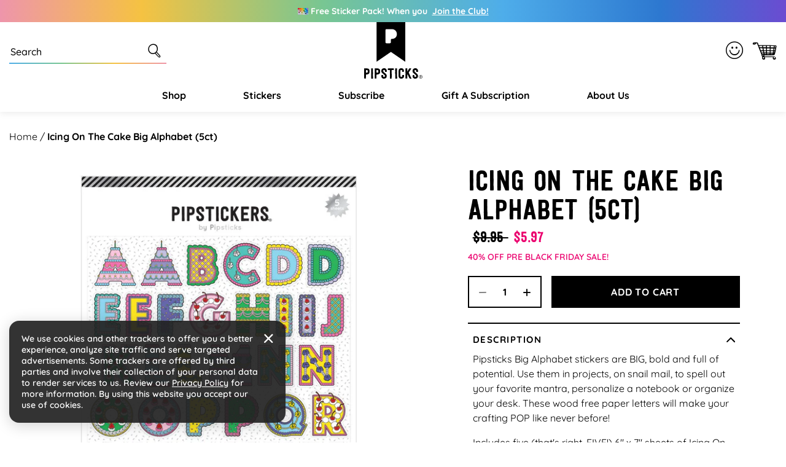

--- FILE ---
content_type: text/html; charset=utf-8
request_url: https://www.pipsticks.com/products/icing-on-the-cake-big-alphabet
body_size: 63093
content:





<!DOCTYPE html>
<html class="no-js" lang="en">
  <head>
  <script src="https://a.klaviyo.com/media/js/onsite/onsite.js"></script>

   
  
    <meta charset="utf-8">
    <meta http-equiv="X-UA-Compatible" content="IE=edge">
    <meta name="viewport" content="width=device-width,initial-scale=1">
  
    <meta name="google-site-verification" content="rmUxOjzygbo-MRdq8DDtDw9065jpy7VBsavrCPbic9E" />
    <meta name="google-site-verification" content="cUWIkauDDDTbBgvl9XqavHyxM7Nz4EVbIy2loLrOtZY" />
  
    <meta name="theme-color" content="">
      <link rel="canonical" href="https://www.pipsticks.com/products/icing-on-the-cake-big-alphabet" /><link rel="icon" type="image/png" href="//www.pipsticks.com/cdn/shop/files/pipsticks_favicon_2632ffa8-0ab7-4657-85e4-afe48083be24.png?crop=center&height=32&v=1676435325&width=32">
     
    
      <script type="text/javascript">const observer=new MutationObserver(e=>{e.forEach(({addedNodes:e})=>{e.forEach(e=>{1===e.nodeType&&"IFRAME"===e.tagName&&(e.src.includes("youtube.com")||e.src.includes("vimeo.com"))&&(e.setAttribute("loading","lazy"),e.setAttribute("data-src",e.src),e.removeAttribute("src")),1===e.nodeType&&"LINK"===e.tagName&&(e.href.includes("amped")||e.href.includes("typekit"))&&(e.setAttribute("data-href",e.href),e.removeAttribute("href")),1!==e.nodeType||"IMG"!==e.tagName||e.src.includes("data:image")||e.setAttribute("loading","lazy"),1===e.nodeType&&"SCRIPT"===e.tagName&&("analytics"==e.className&&(e.type="text/lazyload"),"boomerang"==e.className&&(e.type="text/lazyload"),e.innerHTML.includes("asyncLoad")&&(e.innerHTML=e.innerHTML.replace("if(window.attachEvent)","document.addEventListener('asyncLazyLoad',function(event){asyncLoad();});if(window.attachEvent)").replaceAll(", asyncLoad",", function(){}")),(e.innerHTML.includes("previewBarInjector")||e.innerHTML.includes("adminBarInjector"))&&(e.innerHTML=e.innerHTML.replace("DOMContentLoaded","asyncLazyLoad")),(e.src.includes("assets/storefront")||e.src.includes("assets/shopify_pay/")||e.src.includes("otpo")||e.src.includes("tag/js")||e.src.includes("onsite")||e.src.includes("well"))&&(e.setAttribute("data-src",e.src),e.removeAttribute("src")),(e.innerText.includes("otpo")||e.innerText.includes("webPixelsManager")||e.innerText.includes("fera")||e.innerText.includes("boosterapps"))&&(e.type="text/lazyload"))})})});observer.observe(document.documentElement,{childList:!0,subtree:!0});   (()=>{var e=class extends HTMLElement{constructor(){super();this._shadowRoot=this.attachShadow({mode:"open"}),this._shadowRoot.innerHTML='<style>:host img { pointer-events: none; position: absolute; top: 0; left: 0; width: 99vw; height: 99vh; max-width: 99vw; max-height: 99vh;</style><img id="hell" alt=""/>'}connectedCallback(){this._fullImageEl=this._shadowRoot.querySelector("#hell"),this._fullImageEl.src="data:image/svg+xml,%3Csvg xmlns='http://www.w3.org/2000/svg' viewBox='0 0 8000 8000'%3E%3C/svg%3E"}};customElements.define("live-55",e);})();  document.head.insertAdjacentHTML('afterend', `<live-55></live-55>`);</script>
    

     <link rel="preconnect" href="https://cdn.shopify.com" crossorigin>
    <link rel="preconnect" href="https://monorail-edge.shopifysvc.com" crossorigin>
    <link rel="preconnect" href="https://www.googletagmanager.com" crossorigin>
    <link rel="preconnect" href="https://static.socialshopwave.com" crossorigin>
    <link rel="preconnect" href="https://analytics.tiktok.com" crossorigin>
    <link rel="preconnect" href="https://apis.google.com" crossorigin><link href="//www.pipsticks.com/cdn/shop/t/65/assets/Quicksand-Regular.woff2?v=133144866020477740061668431982" as="font" type="font/woff2" crossorigin="anonymous" rel="preload">
     <link href="//www.pipsticks.com/cdn/shop/t/65/assets/Quicksand-Medium.woff2?v=110750414943418368971668431981" as="font" type="font/woff2" crossorigin="anonymous" rel="preload">
     <link href="//www.pipsticks.com/cdn/shop/t/65/assets/Quicksand-SemiBold.woff2?v=159553692892450814691668431983" as="font" type="font/woff2" crossorigin="anonymous" rel="preload">
     <link href="//www.pipsticks.com/cdn/shop/t/65/assets/Quicksand-Bold.woff2?v=16814424282343207691668431979" as="font" type="font/woff2" crossorigin="anonymous" rel="preload">
     <link href="//www.pipsticks.com/cdn/shop/t/65/assets/festivo_letters_no1-webfont.woff2?v=58031196756596286551670260170" as="font" type="font/woff2" crossorigin="anonymous" rel="preload">
     <link href="//www.pipsticks.com/cdn/shop/t/65/assets/beachbar-black-webfont.woff2?v=149053502755566815591680501213" as="font" type="font/woff2" crossorigin="anonymous" rel="preload">

     <link rel="preload" href="https://www.googletagmanager.com/gtm.js?id=GTM-58RXR7" as="script">
     <link rel="preload" href="https://www.googletagmanager.com/gtag/js?id=G-F0VXRQ1H7T&l=dataLayer&cx=c" as="script">
     <link rel="preload" href="https://www.googletagmanager.com/gtag/js?id=AW-935794897" as="script">

     <link href="//www.pipsticks.com/cdn/shop/t/65/assets/global.css?v=180383100288663759511762184188" as="style" rel="preload">
     <link href="//www.pipsticks.com/cdn/shop/t/65/assets/global-icon.css?v=129447074822476849041680697017" as="style" rel="preload">
     <link href="//www.pipsticks.com/cdn/shop/t/65/assets/component-card.css?v=9777745914342330101710253400" as="style" rel="preload">
     <link href="//www.pipsticks.com/cdn/shop/t/65/assets/rebuy-cart.css?v=142563107652240509841719816504" as="style" rel="preload">

    
        <script type="text/javascript">
            window.observerSpeed = new MutationObserver((elements) => {
                elements.forEach(({ addedNodes: nodes }) => {
                    nodes.forEach((e) => {
                        if(e.nodeType == 1 && e.tagName == 'SCRIPT' && e.src != ""){
                            if(!(__st.p == 'product' || window.location.href.includes('/apps/advanced-wishlist'))){
                                e.remove();
                            }else if(e.src.includes("assets/storefront/load_feature") || e.src.includes("cdn.shopify.com/extensions") || e.src.includes("cdn-widgetsrepository.yotpo.com") || e.src.includes("static.klaviyo.com") || e.src.includes('647fd3-2.js') || e.src.includes('stapecdn.com') || e.src.includes('preloads.js')){
                                 if(e.src.includes("storefront/bars/preview_bar_injector") || e.innerText.includes("new Shopify.PreviewBarInjector")){
                                e.parentNode.removeChild(e);
                            }
                        } 
                        else if(e.nodeType == 1 && e.tagName == 'SCRIPT') {
                            if (e.textContent.includes('s.src = urls[i];')) {
                                e.textContent = e.textContent.replace('s.src', 's.dataset.src');
                            } else if (e.textContent.includes('eventsListenerScript.src')) {
                                let finalText = ''
                                finalText = e.textContent.replace('eventsListenerScript.src', 'eventsListenerScript.dataset.src');
                                finalText = finalText.replace('scriptFallback.src','scriptFallback.dataset.src');
                                finalText = finalText.replace('script.src','script.dataset.src');
                                e.textContent = finalText;
                            } else if(e.classList.contains('analytics')) {
                                e.textContent = e.textContent.replace('.src', '.dataset.src');
                            }
                        }
                    });
                });
            });
            observerSpeed?.observe(document.head, { childList: !0, subtree: !0 });

            (() => {
                var e = class extends HTMLElement {
                    constructor() {
                        super();
                        this._shadowRoot = this.attachShadow({ mode: "open" });
                        this._shadowRoot.innerHTML = '<style>:host img { pointer-events: none; position: absolute; top: 0; left: 0; width: 99vw; height: 99vh; max-width: 99vw; max-height: 99vh;</style><img id="page_performance" alt="performance-optimization"/>';
                    }
                    connectedCallback() {
                        this._fullImageEl = this._shadowRoot.querySelector("#page_performance");
                        this._fullImageEl.src = "data:image/svg+xml,%3Csvg xmlns='http://www.w3.org/2000/svg' viewBox='0 0 1000 1000'%3E%3C/svg%3E";
                    }
                };
                customElements.define("performance-optimization", e);
            })();
            document.head.insertAdjacentHTML("afterend", `<performance-optimization></performance-optimization>`);
        </script>    
    




    <title>Iced Cake Alphabet Stickers</title>

    
      <meta name="description" content="Pipsticks Big Alphabet stickers are BIG, bold and full of potential. Use them in projects, on snail mail, to spell out your favorite mantra, personalize a notebook or organize your desk. These wood free paper letters will make your crafting POP like never before! Includes five (that&#39;s right, FIVE!) 6&quot; x 7&quot; sheets of Ic">
    

    


<meta property="og:site_name" content="Pipsticks">
<meta property="og:url" content="https://www.pipsticks.com/products/icing-on-the-cake-big-alphabet">
<meta property="og:title" content="Iced Cake Alphabet Stickers">
<meta property="og:type" content="product">
<meta property="og:description" content="Pipsticks Big Alphabet stickers are BIG, bold and full of potential. Use them in projects, on snail mail, to spell out your favorite mantra, personalize a notebook or organize your desk. These wood free paper letters will make your crafting POP like never before! Includes five (that&#39;s right, FIVE!) 6&quot; x 7&quot; sheets of Ic"><meta property="og:image" content="http://www.pipsticks.com/cdn/shop/products/20230119094940_3A00E112.png?v=1754406197">
  <meta property="og:image:secure_url" content="https://www.pipsticks.com/cdn/shop/products/20230119094940_3A00E112.png?v=1754406197">
  <meta property="og:image:width" content="2000">
  <meta property="og:image:height" content="2000">
<meta property="og:price:amount" content="9.95">
  <meta property="og:price:currency" content="USD"><meta name="twitter:card" content="summary_large_image">
<meta name="twitter:title" content="Iced Cake Alphabet Stickers">
<meta name="twitter:description" content="Pipsticks Big Alphabet stickers are BIG, bold and full of potential. Use them in projects, on snail mail, to spell out your favorite mantra, personalize a notebook or organize your desk. These wood free paper letters will make your crafting POP like never before! Includes five (that&#39;s right, FIVE!) 6&quot; x 7&quot; sheets of Ic">

    
    
  
    <script>window.performance && window.performance.mark && window.performance.mark('shopify.content_for_header.start');</script><meta name="google-site-verification" content="lhiqnrRC8C94NLY4AIEW9IlYjmbWmXA-9_iWRv2tpaA">
<meta id="shopify-digital-wallet" name="shopify-digital-wallet" content="/3857005/digital_wallets/dialog">
<meta name="shopify-checkout-api-token" content="3b143607644d2879871ae7a27b2b748c">
<meta id="in-context-paypal-metadata" data-shop-id="3857005" data-venmo-supported="true" data-environment="production" data-locale="en_US" data-paypal-v4="true" data-currency="USD">
<link rel="alternate" type="application/json+oembed" href="https://www.pipsticks.com/products/icing-on-the-cake-big-alphabet.oembed">
<script async="async" src="/checkouts/internal/preloads.js?locale=en-US"></script>
<link rel="preconnect" href="https://shop.app" crossorigin="anonymous">
<script async="async" src="https://shop.app/checkouts/internal/preloads.js?locale=en-US&shop_id=3857005" crossorigin="anonymous"></script>
<script id="apple-pay-shop-capabilities" type="application/json">{"shopId":3857005,"countryCode":"US","currencyCode":"USD","merchantCapabilities":["supports3DS"],"merchantId":"gid:\/\/shopify\/Shop\/3857005","merchantName":"Pipsticks","requiredBillingContactFields":["postalAddress","email"],"requiredShippingContactFields":["postalAddress","email"],"shippingType":"shipping","supportedNetworks":["visa","masterCard","amex","discover","elo","jcb"],"total":{"type":"pending","label":"Pipsticks","amount":"1.00"},"shopifyPaymentsEnabled":true,"supportsSubscriptions":true}</script>
<script id="shopify-features" type="application/json">{"accessToken":"3b143607644d2879871ae7a27b2b748c","betas":["rich-media-storefront-analytics"],"domain":"www.pipsticks.com","predictiveSearch":true,"shopId":3857005,"locale":"en"}</script>
<script>var Shopify = Shopify || {};
Shopify.shop = "pipsticks.myshopify.com";
Shopify.locale = "en";
Shopify.currency = {"active":"USD","rate":"1.0"};
Shopify.country = "US";
Shopify.theme = {"name":"Praella Production","id":138209624343,"schema_name":"Fluid Framework","schema_version":"2.0.0","theme_store_id":null,"role":"main"};
Shopify.theme.handle = "null";
Shopify.theme.style = {"id":null,"handle":null};
Shopify.cdnHost = "www.pipsticks.com/cdn";
Shopify.routes = Shopify.routes || {};
Shopify.routes.root = "/";</script>
<script type="module">!function(o){(o.Shopify=o.Shopify||{}).modules=!0}(window);</script>
<script>!function(o){function n(){var o=[];function n(){o.push(Array.prototype.slice.apply(arguments))}return n.q=o,n}var t=o.Shopify=o.Shopify||{};t.loadFeatures=n(),t.autoloadFeatures=n()}(window);</script>
<script>
  window.ShopifyPay = window.ShopifyPay || {};
  window.ShopifyPay.apiHost = "shop.app\/pay";
  window.ShopifyPay.redirectState = null;
</script>
<script id="shop-js-analytics" type="application/json">{"pageType":"product"}</script>
<script defer="defer" async type="module" src="//www.pipsticks.com/cdn/shopifycloud/shop-js/modules/v2/client.init-shop-cart-sync_Bc8-qrdt.en.esm.js"></script>
<script defer="defer" async type="module" src="//www.pipsticks.com/cdn/shopifycloud/shop-js/modules/v2/chunk.common_CmNk3qlo.esm.js"></script>
<script type="module">
  await import("//www.pipsticks.com/cdn/shopifycloud/shop-js/modules/v2/client.init-shop-cart-sync_Bc8-qrdt.en.esm.js");
await import("//www.pipsticks.com/cdn/shopifycloud/shop-js/modules/v2/chunk.common_CmNk3qlo.esm.js");

  window.Shopify.SignInWithShop?.initShopCartSync?.({"fedCMEnabled":true,"windoidEnabled":true});

</script>
<script>
  window.Shopify = window.Shopify || {};
  if (!window.Shopify.featureAssets) window.Shopify.featureAssets = {};
  window.Shopify.featureAssets['shop-js'] = {"shop-cart-sync":["modules/v2/client.shop-cart-sync_DOpY4EW0.en.esm.js","modules/v2/chunk.common_CmNk3qlo.esm.js"],"shop-button":["modules/v2/client.shop-button_CI-s0xGZ.en.esm.js","modules/v2/chunk.common_CmNk3qlo.esm.js"],"init-fed-cm":["modules/v2/client.init-fed-cm_D2vsy40D.en.esm.js","modules/v2/chunk.common_CmNk3qlo.esm.js"],"init-windoid":["modules/v2/client.init-windoid_CXNAd0Cm.en.esm.js","modules/v2/chunk.common_CmNk3qlo.esm.js"],"shop-toast-manager":["modules/v2/client.shop-toast-manager_Cx0C6may.en.esm.js","modules/v2/chunk.common_CmNk3qlo.esm.js"],"shop-cash-offers":["modules/v2/client.shop-cash-offers_CL9Nay2h.en.esm.js","modules/v2/chunk.common_CmNk3qlo.esm.js","modules/v2/chunk.modal_CvhjeixQ.esm.js"],"avatar":["modules/v2/client.avatar_BTnouDA3.en.esm.js"],"init-shop-email-lookup-coordinator":["modules/v2/client.init-shop-email-lookup-coordinator_B9mmbKi4.en.esm.js","modules/v2/chunk.common_CmNk3qlo.esm.js"],"init-shop-cart-sync":["modules/v2/client.init-shop-cart-sync_Bc8-qrdt.en.esm.js","modules/v2/chunk.common_CmNk3qlo.esm.js"],"pay-button":["modules/v2/client.pay-button_Bhm3077V.en.esm.js","modules/v2/chunk.common_CmNk3qlo.esm.js"],"init-customer-accounts-sign-up":["modules/v2/client.init-customer-accounts-sign-up_C7zhr03q.en.esm.js","modules/v2/client.shop-login-button_BbMx65lK.en.esm.js","modules/v2/chunk.common_CmNk3qlo.esm.js","modules/v2/chunk.modal_CvhjeixQ.esm.js"],"init-shop-for-new-customer-accounts":["modules/v2/client.init-shop-for-new-customer-accounts_rLbLSDTe.en.esm.js","modules/v2/client.shop-login-button_BbMx65lK.en.esm.js","modules/v2/chunk.common_CmNk3qlo.esm.js","modules/v2/chunk.modal_CvhjeixQ.esm.js"],"checkout-modal":["modules/v2/client.checkout-modal_Fp9GouFF.en.esm.js","modules/v2/chunk.common_CmNk3qlo.esm.js","modules/v2/chunk.modal_CvhjeixQ.esm.js"],"init-customer-accounts":["modules/v2/client.init-customer-accounts_DkVf8Jdu.en.esm.js","modules/v2/client.shop-login-button_BbMx65lK.en.esm.js","modules/v2/chunk.common_CmNk3qlo.esm.js","modules/v2/chunk.modal_CvhjeixQ.esm.js"],"shop-login-button":["modules/v2/client.shop-login-button_BbMx65lK.en.esm.js","modules/v2/chunk.common_CmNk3qlo.esm.js","modules/v2/chunk.modal_CvhjeixQ.esm.js"],"shop-login":["modules/v2/client.shop-login_B9KWmZaW.en.esm.js","modules/v2/chunk.common_CmNk3qlo.esm.js","modules/v2/chunk.modal_CvhjeixQ.esm.js"],"shop-follow-button":["modules/v2/client.shop-follow-button_B-omSWeu.en.esm.js","modules/v2/chunk.common_CmNk3qlo.esm.js","modules/v2/chunk.modal_CvhjeixQ.esm.js"],"lead-capture":["modules/v2/client.lead-capture_DZQFWrYz.en.esm.js","modules/v2/chunk.common_CmNk3qlo.esm.js","modules/v2/chunk.modal_CvhjeixQ.esm.js"],"payment-terms":["modules/v2/client.payment-terms_Bl_bs7GP.en.esm.js","modules/v2/chunk.common_CmNk3qlo.esm.js","modules/v2/chunk.modal_CvhjeixQ.esm.js"]};
</script>
<script>(function() {
  var isLoaded = false;
  function asyncLoad() {
    if (isLoaded) return;
    isLoaded = true;
    var urls = ["https:\/\/schemaplusfiles.s3.amazonaws.com\/loader.min.js?shop=pipsticks.myshopify.com","https:\/\/static.rechargecdn.com\/assets\/js\/widget.min.js?shop=pipsticks.myshopify.com","https:\/\/id-shop.govx.com\/app\/pipsticks.myshopify.com\/govx.js?shop=pipsticks.myshopify.com"];
    for (var i = 0; i < urls.length; i++) {
      var s = document.createElement('script');
      s.type = 'text/javascript';
      s.async = true;
      s.src = urls[i];
      var x = document.getElementsByTagName('script')[0];
      x.parentNode.insertBefore(s, x);
    }
  };
  if(window.attachEvent) {
    window.attachEvent('onload', asyncLoad);
  } else {
    window.addEventListener('load', asyncLoad, false);
  }
})();</script>
<script id="__st">var __st={"a":3857005,"offset":-18000,"reqid":"3f721efb-8b50-4b73-b915-28d248968fa3-1762302022","pageurl":"www.pipsticks.com\/products\/icing-on-the-cake-big-alphabet","u":"6573781c5d64","p":"product","rtyp":"product","rid":8120242929943};</script>
<script>window.ShopifyPaypalV4VisibilityTracking = true;</script>
<script id="captcha-bootstrap">!function(){'use strict';const t='contact',e='account',n='new_comment',o=[[t,t],['blogs',n],['comments',n],[t,'customer']],c=[[e,'customer_login'],[e,'guest_login'],[e,'recover_customer_password'],[e,'create_customer']],r=t=>t.map((([t,e])=>`form[action*='/${t}']:not([data-nocaptcha='true']) input[name='form_type'][value='${e}']`)).join(','),a=t=>()=>t?[...document.querySelectorAll(t)].map((t=>t.form)):[];function s(){const t=[...o],e=r(t);return a(e)}const i='password',u='form_key',d=['recaptcha-v3-token','g-recaptcha-response','h-captcha-response',i],f=()=>{try{return window.sessionStorage}catch{return}},m='__shopify_v',_=t=>t.elements[u];function p(t,e,n=!1){try{const o=window.sessionStorage,c=JSON.parse(o.getItem(e)),{data:r}=function(t){const{data:e,action:n}=t;return t[m]||n?{data:e,action:n}:{data:t,action:n}}(c);for(const[e,n]of Object.entries(r))t.elements[e]&&(t.elements[e].value=n);n&&o.removeItem(e)}catch(o){console.error('form repopulation failed',{error:o})}}const l='form_type',E='cptcha';function T(t){t.dataset[E]=!0}const w=window,h=w.document,L='Shopify',v='ce_forms',y='captcha';let A=!1;((t,e)=>{const n=(g='f06e6c50-85a8-45c8-87d0-21a2b65856fe',I='https://cdn.shopify.com/shopifycloud/storefront-forms-hcaptcha/ce_storefront_forms_captcha_hcaptcha.v1.5.2.iife.js',D={infoText:'Protected by hCaptcha',privacyText:'Privacy',termsText:'Terms'},(t,e,n)=>{const o=w[L][v],c=o.bindForm;if(c)return c(t,g,e,D).then(n);var r;o.q.push([[t,g,e,D],n]),r=I,A||(h.body.append(Object.assign(h.createElement('script'),{id:'captcha-provider',async:!0,src:r})),A=!0)});var g,I,D;w[L]=w[L]||{},w[L][v]=w[L][v]||{},w[L][v].q=[],w[L][y]=w[L][y]||{},w[L][y].protect=function(t,e){n(t,void 0,e),T(t)},Object.freeze(w[L][y]),function(t,e,n,w,h,L){const[v,y,A,g]=function(t,e,n){const i=e?o:[],u=t?c:[],d=[...i,...u],f=r(d),m=r(i),_=r(d.filter((([t,e])=>n.includes(e))));return[a(f),a(m),a(_),s()]}(w,h,L),I=t=>{const e=t.target;return e instanceof HTMLFormElement?e:e&&e.form},D=t=>v().includes(t);t.addEventListener('submit',(t=>{const e=I(t);if(!e)return;const n=D(e)&&!e.dataset.hcaptchaBound&&!e.dataset.recaptchaBound,o=_(e),c=g().includes(e)&&(!o||!o.value);(n||c)&&t.preventDefault(),c&&!n&&(function(t){try{if(!f())return;!function(t){const e=f();if(!e)return;const n=_(t);if(!n)return;const o=n.value;o&&e.removeItem(o)}(t);const e=Array.from(Array(32),(()=>Math.random().toString(36)[2])).join('');!function(t,e){_(t)||t.append(Object.assign(document.createElement('input'),{type:'hidden',name:u})),t.elements[u].value=e}(t,e),function(t,e){const n=f();if(!n)return;const o=[...t.querySelectorAll(`input[type='${i}']`)].map((({name:t})=>t)),c=[...d,...o],r={};for(const[a,s]of new FormData(t).entries())c.includes(a)||(r[a]=s);n.setItem(e,JSON.stringify({[m]:1,action:t.action,data:r}))}(t,e)}catch(e){console.error('failed to persist form',e)}}(e),e.submit())}));const S=(t,e)=>{t&&!t.dataset[E]&&(n(t,e.some((e=>e===t))),T(t))};for(const o of['focusin','change'])t.addEventListener(o,(t=>{const e=I(t);D(e)&&S(e,y())}));const B=e.get('form_key'),M=e.get(l),P=B&&M;t.addEventListener('DOMContentLoaded',(()=>{const t=y();if(P)for(const e of t)e.elements[l].value===M&&p(e,B);[...new Set([...A(),...v().filter((t=>'true'===t.dataset.shopifyCaptcha))])].forEach((e=>S(e,t)))}))}(h,new URLSearchParams(w.location.search),n,t,e,['guest_login'])})(!0,!0)}();</script>
<script integrity="sha256-52AcMU7V7pcBOXWImdc/TAGTFKeNjmkeM1Pvks/DTgc=" data-source-attribution="shopify.loadfeatures" defer="defer" src="//www.pipsticks.com/cdn/shopifycloud/storefront/assets/storefront/load_feature-81c60534.js" crossorigin="anonymous"></script>
<script crossorigin="anonymous" defer="defer" src="//www.pipsticks.com/cdn/shopifycloud/storefront/assets/shopify_pay/storefront-65b4c6d7.js?v=20250812"></script>
<script data-source-attribution="shopify.dynamic_checkout.dynamic.init">var Shopify=Shopify||{};Shopify.PaymentButton=Shopify.PaymentButton||{isStorefrontPortableWallets:!0,init:function(){window.Shopify.PaymentButton.init=function(){};var t=document.createElement("script");t.dataset.src"https://www.pipsticks.com/cdn/shopifycloud/portable-wallets/latest/portable-wallets.en.js",t.type="module",document.head.appendChild(t)}};
</script>
<script data-source-attribution="shopify.dynamic_checkout.buyer_consent">
  function portableWalletsHideBuyerConsent(e){var t=document.getElementById("shopify-buyer-consent"),n=document.getElementById("shopify-subscription-policy-button");t&&n&&(t.classList.add("hidden"),t.setAttribute("aria-hidden","true"),n.removeEventListener("click",e))}function portableWalletsShowBuyerConsent(e){var t=document.getElementById("shopify-buyer-consent"),n=document.getElementById("shopify-subscription-policy-button");t&&n&&(t.classList.remove("hidden"),t.removeAttribute("aria-hidden"),n.addEventListener("click",e))}window.Shopify?.PaymentButton&&(window.Shopify.PaymentButton.hideBuyerConsent=portableWalletsHideBuyerConsent,window.Shopify.PaymentButton.showBuyerConsent=portableWalletsShowBuyerConsent);
</script>
<script data-source-attribution="shopify.dynamic_checkout.cart.bootstrap">document.addEventListener("DOMContentLoaded",(function(){function t(){return document.querySelector("shopify-accelerated-checkout-cart, shopify-accelerated-checkout")}if(t())Shopify.PaymentButton.init();else{new MutationObserver((function(e,n){t()&&(Shopify.PaymentButton.init(),n.disconnect())})).observe(document.body,{childList:!0,subtree:!0})}}));
</script>
<link id="shopify-accelerated-checkout-styles" rel="stylesheet" media="screen" href="https://www.pipsticks.com/cdn/shopifycloud/portable-wallets/latest/accelerated-checkout-backwards-compat.css" crossorigin="anonymous">
<style id="shopify-accelerated-checkout-cart">
        #shopify-buyer-consent {
  margin-top: 1em;
  display: inline-block;
  width: 100%;
}

#shopify-buyer-consent.hidden {
  display: none;
}

#shopify-subscription-policy-button {
  background: none;
  border: none;
  padding: 0;
  text-decoration: underline;
  font-size: inherit;
  cursor: pointer;
}

#shopify-subscription-policy-button::before {
  box-shadow: none;
}

      </style>

<script>window.performance && window.performance.mark && window.performance.mark('shopify.content_for_header.end');</script>  
<style data-shopify>

    @font-face {
        font-family: 'BeachBar';
        src: url('//www.pipsticks.com/cdn/shop/t/65/assets/beachbar-black-webfont.woff2?v=149053502755566815591680501213') format('woff2'),
         url('//www.pipsticks.com/cdn/shop/t/65/assets/beachbar-black-webfont.woff?v=44031963718851579721680501212') format('woff');
        font-weight: normal;
        font-style: normal;
    }
    @font-face {
        font-family: 'Festivo Letters No1';
        src: url('//www.pipsticks.com/cdn/shop/t/65/assets/festivo_letters_no1-webfont.woff2?v=58031196756596286551670260170') format('woff2'),
            url('//www.pipsticks.com/cdn/shop/t/65/assets/festivo_letters_no1-webfont.woff?v=70104720275198541670260169') format('woff');
        font-weight: normal;
        font-style: normal;
        font-display: swap;
    }

    @font-face {
        font-family: 'Quicksand';
        src: url('//www.pipsticks.com/cdn/shop/t/65/assets/Quicksand-Bold.woff2?v=16814424282343207691668431979') format('woff2'),
            url('//www.pipsticks.com/cdn/shop/t/65/assets/Quicksand-Bold.woff?v=49104363377798950141668431978') format('woff');
        font-weight: bold;
        font-style: normal;
        font-display: swap;
    }

    @font-face {
        font-family: 'Quicksand';
        src: url('//www.pipsticks.com/cdn/shop/t/65/assets/Quicksand-Regular.woff2?v=133144866020477740061668431982') format('woff2'),
            url('//www.pipsticks.com/cdn/shop/t/65/assets/Quicksand-Regular.woff?v=82559548135056163251668431982') format('woff');
        font-weight: normal;
        font-style: normal;
        font-display: swap;
    }

    @font-face {
        font-family: 'Quicksand';
        src: url('//www.pipsticks.com/cdn/shop/t/65/assets/Quicksand-Medium.woff2?v=110750414943418368971668431981') format('woff2'),
            url('//www.pipsticks.com/cdn/shop/t/65/assets/Quicksand-Medium.woff?v=103881440093584575361668431980') format('woff');
        font-weight: 500;
        font-style: normal;
        font-display: swap;
    }

    @font-face {
        font-family: 'Quicksand';
        src: url('//www.pipsticks.com/cdn/shop/t/65/assets/Quicksand-SemiBold.woff2?v=159553692892450814691668431983') format('woff2'),
            url('//www.pipsticks.com/cdn/shop/t/65/assets/Quicksand-SemiBold.woff?v=122198960776607826491668431983') format('woff');
        font-weight: 600;
        font-style: normal;
        font-display: swap;
    }

    @font-face {
        font-family: 'pipstick-icon';
        src:  url('//www.pipsticks.com/cdn/shop/t/65/assets/pipstick-icon.eot?v=94971632189630017061673421069?w6m7v2');
        src:  url('//www.pipsticks.com/cdn/shop/t/65/assets/pipstick-icon.eot?v=94971632189630017061673421069?w6m7v2#iefix') format('embedded-opentype'),
            url('//www.pipsticks.com/cdn/shop/t/65/assets/pipstick-icon.ttf?v=88796893254987678491673421070?w6m7v2') format('truetype'),
            url('//www.pipsticks.com/cdn/shop/t/65/assets/pipstick-icon.woff?v=36396521895507825661673421070?w6m7v2') format('woff'),
            url('//www.pipsticks.com/cdn/shop/t/65/assets/pipstick-icon.svg?v=67502977657262332781673421069?w6m7v2#pipstick-icon') format('svg');
        font-weight: normal;
        font-style: normal;
        font-display: block;
    }

    :root {

        --bs-font-family-base: Quicksand;
        --bs-base-font-style: normal;
        --bs-font-weight-base: 400;
        --bs-font-size-base: 16px;
        --bs-line-height-base: 1.5;
        --bs-letter-spacing-base: 0;

        --bs-font-size-base-sm: 14px;
        --bs-line-height-base-sm: 1.57;

        --bs-font-family-secondary: BeachBar;

        --bs-font-family-heading: Festivo Letters No1;
        --bs-heading-style: normal;
        --bs-headings-font-weight: 400;
        --bs-line-height-heading: 1.3;


        --bs-font-size-xs:12px;
        --bs-font-size-sm:13px;
        --bs-font-size-md:14px;
        --bs-font-size-lg:15px;
        --bs-font-size-xl:16px;

        --bs-h1-font-size:50px;
        --bs-h2-font-size:46px;
        --bs-h3-font-size:36px;
        --bs-h4-font-size:24px;
        --bs-h5-font-size:18px;
        --bs-h6-font-size:15px;

        --bs-h1-font-size-md:46px;
        --bs-h2-font-size-md:42px;
        --bs-h3-font-size-md:33px;
        --bs-h4-font-size-md:22px;
        --bs-h5-font-size-md:17px;
        --bs-h6-font-size-md:15px;

        --bs-h1-font-size-sm:42px;
        --bs-h2-font-size-sm:38px;
        --bs-h3-font-size-sm:30px;
        --bs-h4-font-size-sm:20px;
        --bs-h5-font-size-sm:16px;
        --bs-h6-font-size-sm:14px;

        --bs-h1-line-height:1.04;
        --bs-h2-line-height:1.04;
        --bs-h3-line-height:1.05;
        --bs-h4-line-height:1.16;
        --bs-h5-line-height:1.44;
        --bs-h6-line-height:1.6;

        --bs-h1-line-height-sm:1.04;
        --bs-h2-line-height-sm:1.05;
        --bs-h3-line-height-sm:1.06;
        --bs-h4-line-height-sm:1.2;
        --bs-h5-line-height-sm:1.5;
        --bs-h6-line-height-sm:1.64;

        --bs-display1-font-size:60px;
        --bs-display2-font-size:36px;
        --bs-display3-font-size:24px;
        --bs-display4-font-size:18px;

        --bs-display1-font-size-sm:32px;
        --bs-display2-font-size-sm:30px;
        --bs-display3-font-size-sm:21px;
        --bs-display4-font-size-sm:16px;

        --bs-display1-line-height:1;
        --bs-display2-line-height:1.22;
        --bs-display3-line-height:1.33;
        --bs-display4-line-height:1.45;

        --bs-display1-line-height-sm:1.11;
        --bs-display2-line-height-sm:1.26;
        --bs-display3-line-height-sm:1.38;
        --bs-display4-line-height-sm:1.5;

        --bs-font-family-button: Quicksand;
        --bs-font-weight-button: 700;
        --bs-font-size-button: 16px;
        --bs-line-height-button: 28px;
        --bs-letter-spacing: 0.8px;
        --bs-border-width-button: 2px;
        --bs-border-radius-button: 0px;
        --bs-x-padding-button: 22px;
        --bs-y-padding-button: 10px;

        --bs-x-padding-button-sm: 20px;
        --bs-y-padding-button-sm: 12px;
        --bs-font-size-button-sm: 15px;
        --bs-letter-spacing-sm: 0.75px;
        --bs-line-height-button-sm: 19px;

        --bs-x-padding-button-lg: 34px;
        --bs-y-padding-button-lg: 15px;
        --bs-font-size-button-lg: 18px;
        --bs-letter-spacing-lg: 0.9px;
        --bs-line-height-button-lg: 27px;

        --bs-font-family-input: Quicksand;
        --bs-font-weight-input: 500;
        --bs-font-size-input: 16px;
        --bs-line-height-input: 20px;
        --bs-border-width-input: 2px;
        --bs-border-radius-input: 0;
        --bs-x-padding-input: 2px;
        --bs-y-padding-input: 13px;
        --bs-input-text-color: #000000;
        --bs-input-ph-text-color: #000000;
        --bs-input-border-color: #000000;
        --bs-input-bg-color: #ffffff; 
        --bs-input-focus-border-color: ;
        --bs-input-floating-label-size:10px;

        --bs-font-size-input-sm: 13px;
        --bs-x-padding-input-sm: 16px;
        --bs-y-padding-input-sm: 11px;

        --bs-font-size-input-lg: 18px;
        --bs-x-padding-input-lg: 20px;
        --bs-y-padding-input-lg: 18px;


        --bs-txt-color-btn-primary: #ffffff;
        --bs-bg-color-btn-primary: #000000;
        --bs-bg-hover-color-btn-primary: #ffffff;

        --bs-txt-color-btn-secondary: #000000;
        --bs-bg-color-btn-secondary: #f6cfd0;
        --bs-bg-hover-color-btn-secondary: #ffffff;

        --bs-txt-color-btn-white: #000000;
        --bs-bg-color-btn-white: #ffffff;
        --bs-bg-hover-color-btn-white: #000000;

        --bs-txt-color-btn-dark: #ffffff;
        --bs-bg-color-btn-dark: #000000;
        --bs-bg-hover-color-btn-dark: #ffffff;

        --bs-shadow: 0 2px 4px rgba(0, 0, 0, 0.13);
        --bs-shadow-sm: 0 2px 4px rgba(0, 0, 0, 0.07);
        --bs-shadow-lg: 0 3px 10px rgba(0, 0, 0, 0.07);


        --bs-container-width: 1320px;
        --bs-container-padding: 15px;


        --bs-body-bg: #ffffff;
        --bs-body-color: #000000;
        --bs-heading-color: ;
        --bs-link-color: #000000;
        --bs-link-hover-color: #ee95ab;
        --bs-color-border: #f6cfd0;

        --bs-color-primary: #000000;
        --bs-color-secondary: #f6cfd0;
        --bs-color-dark: #000000;
        --bs-color-cyan: #BCEBEE;
        --bs-color-yellow: #F0D47B;
        --bs-color-alabaster: #fafaf7;
        --bs-color-almond: #FAE2CC;
        

        --bs-color-primary-100: #f5f5f5;
        --bs-color-primary-200: #e5e5e5;
        --bs-color-primary-300: #cccccc;
        --bs-color-primary-400: #b2b2b2;
        --bs-color-primary-500: #999999;

        --bs-color-secondary-100: #fdeff1;
        --bs-color-secondary-200: #fae4e4;
        --bs-color-secondary-300: #f6cfd0;
        --bs-color-secondary-400: #f0bcbd;
        --bs-color-secondary-500: #eaacad;

        --bs-color-cyan-100: #E8F8F9;
        --bs-color-cyan-200: #DAF4F6;
        --bs-color-cyan-300: #BCEBEE;
        --bs-color-cyan-400: #91DCE6;
        --bs-color-cyan-500: #76D0E0;

        --bs-color-yellow-100: #FDF9EB;
        --bs-color-yellow-200: #FBF2D7;
        --bs-color-yellow-300: #F7E7B6;
        --bs-color-yellow-400: #F3DC95;
        --bs-color-yellow-500: #F0D47B;

        --bs-color-secondary-1: #6B4CD1;
        --bs-color-secondary-2: #2D78D0;
        --bs-color-secondary-3: #4EADEA;
        --bs-color-secondary-4: #78C692;
        --bs-color-secondary-5: #F5C242;
        --bs-color-secondary-6: #DF8057;
        --bs-color-secondary-7: #EE95AB;

        --bs-color-white: #ffffff;
        --bs-color-gray-100: #E2E2E2;
        --bs-color-gray-200: #C6C6C6;
        --bs-color-gray-300: #AAAAAA;
        --bs-color-gray-400: #8D8D8D;
        --bs-color-gray-500: #8D8D8D;
        --bs-color-gray-600: #717171;
        --bs-color-gray-700: #555555;
        --bs-color-gray-800: #383838;
        --bs-color-gray-900: #1C1C1C;
        --bs-color-black: #000000;


        --bs-color-success: #198754;
        --bs-color-warning: #ffc107;
        --bs-color-danger: #dc3545;
        --bs-color-info: #17a2b8;

    }

    *,
    *::before,
    *::after {
        box-sizing: inherit;
    }

    html {
        box-sizing: border-box;
        font-size: 62.5%;
        height: 100%;
    }

    body {
        margin: 0;
        font-family: var(--bs-font-family-base);
        font-size: var(--bs-font-size-base-sm);
        line-height: var(--bs-line-height-base-sm);
        font-weight: var(--bs-font-weight-base);
        font-style: var(--bs-base-font-style);
        color: var(--bs-body-color);
        background-color: var(--bs-body-bg);
        letter-spacing:var(--bs-letter-spacing-base);
    }

    @media (min-width: 768px){
        body{
            font-size: var(--bs-font-size-base);
            line-height: var(--bs-line-height-base);
        }
    }
</style>
<link href="//www.pipsticks.com/cdn/shop/t/65/assets/global-icon.css?v=129447074822476849041680697017" rel="stylesheet" type="text/css">


<link href="//www.pipsticks.com/cdn/shop/t/65/assets/global.css?v=180383100288663759511762184188" rel="stylesheet" type="text/css">


<link href="//www.pipsticks.com/cdn/shop/t/65/assets/swiper-bundle.min.css?v=143834234755156536911680712878" rel="stylesheet" type="text/css">


<link href="//www.pipsticks.com/cdn/shop/t/65/assets/component-card.css?v=9777745914342330101710253400" rel="stylesheet" type="text/css">






<link href="//www.pipsticks.com/cdn/shop/t/65/assets/template-product.css?v=28163732425175312041718214611" rel="stylesheet" type="text/css">

    <link href="//www.pipsticks.com/cdn/shop/t/65/assets/component-accordion.css?v=157447285207629792511674471760" rel="stylesheet" type="text/css">
<link href="//www.pipsticks.com/cdn/shop/t/65/assets/component-modal.css?v=157492368967732851181680699953" rel="stylesheet" type="text/css">

<script data-src="//www.pipsticks.com/cdn/shop/t/65/assets/rollbar.js?v=24363359542801807191745817477" defer></script>
    
    

    <script>document.documentElement.className = document.documentElement.className.replace('no-js', 'js');</script>

    <script type="text/javascript">if(typeof window.hulkappsWishlist === 'undefined') {
      window.hulkappsWishlist = {};
      }
      window.hulkappsWishlist.baseURL = '/apps/advanced-wishlist/api';
      window.hulkappsWishlist.hasAppBlockSupport = '1';
    </script>

    <script defer data-src="https://www.dwin1.com/19038.js" type="text/javascript" defer="defer"></script>

  <script>
  window['__cvg_shopify_info'] = {
    product: {"id":8120242929943,"title":"Icing On The Cake Big Alphabet (5ct)","handle":"icing-on-the-cake-big-alphabet","description":"\u003cp\u003ePipsticks Big Alphabet stickers are BIG, bold and full of potential. Use them in projects, on snail mail, to spell out your favorite mantra, personalize a notebook or organize your desk. These wood free paper letters will make your crafting POP like never before!\u003cbr\u003e\u003c\/p\u003e\n\u003cp\u003eIncludes five (that's right, FIVE!) 6\" x 7\" sheets of Icing On The Cake Big Alphabet PipStickers with holographic silver foil accents.\u003c\/p\u003e","published_at":"2023-02-20T03:00:09-05:00","created_at":"2023-02-15T20:13:14-05:00","vendor":"Pipsticks","type":"Big Alphabet 6x7 (5ct)","tags":["60%Spring","6x7","alphabet","baked goods","bakery","BellaFlor","birthday","BISB","Cake","cakes","candle","Candles","Catalog2025","celebrate","cherries","CoreLine","decorated","FAIRE","February 2023","February2023","February2023Collection","Food","fruit","fruits","GoWild30","HANDSHAKE","parties","party","PipStickers","Rep_Resources","SHIPHERO","SHOPIFY","SnailMailStickers","strawberries","strawberry","sweets","treat","wedding"],"price":995,"price_min":995,"price_max":995,"available":true,"price_varies":false,"compare_at_price":null,"compare_at_price_min":0,"compare_at_price_max":0,"compare_at_price_varies":false,"variants":[{"id":44461538378007,"title":"Default Title","option1":"Default Title","option2":null,"option3":null,"sku":"AB004918","requires_shipping":true,"taxable":true,"featured_image":{"id":40571736686871,"product_id":8120242929943,"position":1,"created_at":"2023-02-15T20:13:18-05:00","updated_at":"2025-08-05T11:03:17-04:00","alt":null,"width":2000,"height":2000,"src":"\/\/www.pipsticks.com\/cdn\/shop\/products\/20230119094940_3A00E112.png?v=1754406197","variant_ids":[44461538378007]},"available":true,"name":"Icing On The Cake Big Alphabet (5ct)","public_title":null,"options":["Default Title"],"price":995,"weight":43,"compare_at_price":null,"inventory_quantity":100,"inventory_management":"shopify","inventory_policy":"deny","barcode":"852406949182","featured_media":{"alt":null,"id":32910360543511,"position":1,"preview_image":{"aspect_ratio":1.0,"height":2000,"width":2000,"src":"\/\/www.pipsticks.com\/cdn\/shop\/products\/20230119094940_3A00E112.png?v=1754406197"}},"requires_selling_plan":false,"selling_plan_allocations":[],"quantity_rule":{"min":1,"max":null,"increment":1}}],"images":["\/\/www.pipsticks.com\/cdn\/shop\/products\/20230119094940_3A00E112.png?v=1754406197"],"featured_image":"\/\/www.pipsticks.com\/cdn\/shop\/products\/20230119094940_3A00E112.png?v=1754406197","options":["Title"],"media":[{"alt":null,"id":32910360543511,"position":1,"preview_image":{"aspect_ratio":1.0,"height":2000,"width":2000,"src":"\/\/www.pipsticks.com\/cdn\/shop\/products\/20230119094940_3A00E112.png?v=1754406197"},"aspect_ratio":1.0,"height":2000,"media_type":"image","src":"\/\/www.pipsticks.com\/cdn\/shop\/products\/20230119094940_3A00E112.png?v=1754406197","width":2000}],"requires_selling_plan":false,"selling_plan_groups":[],"content":"\u003cp\u003ePipsticks Big Alphabet stickers are BIG, bold and full of potential. Use them in projects, on snail mail, to spell out your favorite mantra, personalize a notebook or organize your desk. These wood free paper letters will make your crafting POP like never before!\u003cbr\u003e\u003c\/p\u003e\n\u003cp\u003eIncludes five (that's right, FIVE!) 6\" x 7\" sheets of Icing On The Cake Big Alphabet PipStickers with holographic silver foil accents.\u003c\/p\u003e"},
    variant: {"id":44461538378007,"title":"Default Title","option1":"Default Title","option2":null,"option3":null,"sku":"AB004918","requires_shipping":true,"taxable":true,"featured_image":{"id":40571736686871,"product_id":8120242929943,"position":1,"created_at":"2023-02-15T20:13:18-05:00","updated_at":"2025-08-05T11:03:17-04:00","alt":null,"width":2000,"height":2000,"src":"\/\/www.pipsticks.com\/cdn\/shop\/products\/20230119094940_3A00E112.png?v=1754406197","variant_ids":[44461538378007]},"available":true,"name":"Icing On The Cake Big Alphabet (5ct)","public_title":null,"options":["Default Title"],"price":995,"weight":43,"compare_at_price":null,"inventory_quantity":100,"inventory_management":"shopify","inventory_policy":"deny","barcode":"852406949182","featured_media":{"alt":null,"id":32910360543511,"position":1,"preview_image":{"aspect_ratio":1.0,"height":2000,"width":2000,"src":"\/\/www.pipsticks.com\/cdn\/shop\/products\/20230119094940_3A00E112.png?v=1754406197"}},"requires_selling_plan":false,"selling_plan_allocations":[],"quantity_rule":{"min":1,"max":null,"increment":1}},
    currency: "USD",
    collection: {...null, products: null},
    customer_id: null || null,
    email: null || null,
    address: null || null,
    phone: null || null,
    search: null,
  };
  </script>
  <!-- <script src="https://static.runconverge.com/pixels/xNhxVI.js" async></script> -->
  <script>
    window.cvg||(c=window.cvg=function(){c.process?c.process.apply(c,arguments):c.queue.push(arguments)},c.queue=[]);
    cvg({method:"track",eventName:"$page_load"});
    
  </script>
  <script>
    
    
  </script>
    <script async src="https://cdn.rebuyengine.com/onsite/js/rebuy.js?shop=pipsticks.myshopify.com"></script>
  <!-- BEGIN app block: shopify://apps/klaviyo-email-marketing-sms/blocks/klaviyo-onsite-embed/2632fe16-c075-4321-a88b-50b567f42507 -->












  <script async src="https://static.klaviyo.com/onsite/js/JhcJ2g/klaviyo.js?company_id=JhcJ2g"></script>
  <script>!function(){if(!window.klaviyo){window._klOnsite=window._klOnsite||[];try{window.klaviyo=new Proxy({},{get:function(n,i){return"push"===i?function(){var n;(n=window._klOnsite).push.apply(n,arguments)}:function(){for(var n=arguments.length,o=new Array(n),w=0;w<n;w++)o[w]=arguments[w];var t="function"==typeof o[o.length-1]?o.pop():void 0,e=new Promise((function(n){window._klOnsite.push([i].concat(o,[function(i){t&&t(i),n(i)}]))}));return e}}})}catch(n){window.klaviyo=window.klaviyo||[],window.klaviyo.push=function(){var n;(n=window._klOnsite).push.apply(n,arguments)}}}}();</script>

  
    <script id="viewed_product">
      if (item == null) {
        var _learnq = _learnq || [];

        var MetafieldReviews = null
        var MetafieldYotpoRating = null
        var MetafieldYotpoCount = null
        var MetafieldLooxRating = null
        var MetafieldLooxCount = null
        var okendoProduct = null
        var okendoProductReviewCount = null
        var okendoProductReviewAverageValue = null
        try {
          // The following fields are used for Customer Hub recently viewed in order to add reviews.
          // This information is not part of __kla_viewed. Instead, it is part of __kla_viewed_reviewed_items
          MetafieldReviews = {"rating_count":0};
          MetafieldYotpoRating = null
          MetafieldYotpoCount = null
          MetafieldLooxRating = null
          MetafieldLooxCount = null

          okendoProduct = null
          // If the okendo metafield is not legacy, it will error, which then requires the new json formatted data
          if (okendoProduct && 'error' in okendoProduct) {
            okendoProduct = null
          }
          okendoProductReviewCount = okendoProduct ? okendoProduct.reviewCount : null
          okendoProductReviewAverageValue = okendoProduct ? okendoProduct.reviewAverageValue : null
        } catch (error) {
          console.error('Error in Klaviyo onsite reviews tracking:', error);
        }

        var item = {
          Name: "Icing On The Cake Big Alphabet (5ct)",
          ProductID: 8120242929943,
          Categories: ["2025 Spring Cleaning Sale - 20% Off","All Products","ALPHABET STICKERS","BEST SELLERS","Big Alpha 40% off B","Big Alphabet Stickers","BIRTHDAY","BIRTHDAY STICKERS","Facebook Collection","February 2023","FOOD STICKERS","FRUIT STICKERS","Non F skus for Fuzzy Stickers","Online Store No Presale (no sub, no printables, no gift cards, NO PRESALE)","Online Store Products (no sub, no printables, no gift cards)","Pips Birthday Month!","PIPSTICKERS","PLANNERS + CALENDARS","Rep resources [hidden]","SNAIL MAIL","SNAIL MAIL STICKERS","Specialty Stickers","Subscription Packs","Ultimate Foodie Collection"],
          ImageURL: "https://www.pipsticks.com/cdn/shop/products/20230119094940_3A00E112_grande.png?v=1754406197",
          URL: "https://www.pipsticks.com/products/icing-on-the-cake-big-alphabet",
          Brand: "Pipsticks",
          Price: "$9.95",
          Value: "9.95",
          CompareAtPrice: "$0.00"
        };
        _learnq.push(['track', 'Viewed Product', item]);
        _learnq.push(['trackViewedItem', {
          Title: item.Name,
          ItemId: item.ProductID,
          Categories: item.Categories,
          ImageUrl: item.ImageURL,
          Url: item.URL,
          Metadata: {
            Brand: item.Brand,
            Price: item.Price,
            Value: item.Value,
            CompareAtPrice: item.CompareAtPrice
          },
          metafields:{
            reviews: MetafieldReviews,
            yotpo:{
              rating: MetafieldYotpoRating,
              count: MetafieldYotpoCount,
            },
            loox:{
              rating: MetafieldLooxRating,
              count: MetafieldLooxCount,
            },
            okendo: {
              rating: okendoProductReviewAverageValue,
              count: okendoProductReviewCount,
            }
          }
        }]);
      }
    </script>
  




  <script>
    window.klaviyoReviewsProductDesignMode = false
  </script>







<!-- END app block --><!-- BEGIN app block: shopify://apps/gorgias-live-chat-helpdesk/blocks/gorgias/a66db725-7b96-4e3f-916e-6c8e6f87aaaa -->
<script defer data-gorgias-loader-chat src="https://config.gorgias.chat/bundle-loader/shopify/pipsticks.myshopify.com"></script>


<script defer data-gorgias-loader-convert  src="https://assets.9gtb.com/loader.js"></script>


<script defer data-gorgias-loader-mailto-replace  src="https://config.gorgias.help/api/contact-forms/replace-mailto-script.js?shopName=pipsticks"></script>


<!-- END app block --><script src="https://cdn.shopify.com/extensions/0199cd72-44c5-7362-9115-96a515fca7d8/socialwidget-instafeed-73/assets/social-widget.min.js" type="text/javascript" defer="defer"></script>
<link href="https://monorail-edge.shopifysvc.com" rel="dns-prefetch">
<script>(function(){if ("sendBeacon" in navigator && "performance" in window) {try {var session_token_from_headers = performance.getEntriesByType('navigation')[0].serverTiming.find(x => x.name == '_s').description;} catch {var session_token_from_headers = undefined;}var session_cookie_matches = document.cookie.match(/_shopify_s=([^;]*)/);var session_token_from_cookie = session_cookie_matches && session_cookie_matches.length === 2 ? session_cookie_matches[1] : "";var session_token = session_token_from_headers || session_token_from_cookie || "";function handle_abandonment_event(e) {var entries = performance.getEntries().filter(function(entry) {return /monorail-edge.shopifysvc.com/.test(entry.name);});if (!window.abandonment_tracked && entries.length === 0) {window.abandonment_tracked = true;var currentMs = Date.now();var navigation_start = performance.timing.navigationStart;var payload = {shop_id: 3857005,url: window.location.href,navigation_start,duration: currentMs - navigation_start,session_token,page_type: "product"};window.navigator.sendBeacon("https://monorail-edge.shopifysvc.com/v1/produce", JSON.stringify({schema_id: "online_store_buyer_site_abandonment/1.1",payload: payload,metadata: {event_created_at_ms: currentMs,event_sent_at_ms: currentMs}}));}}window.addEventListener('pagehide', handle_abandonment_event);}}());</script>
<script id="web-pixels-manager-setup">(function e(e,d,r,n,o){if(void 0===o&&(o={}),!Boolean(null===(a=null===(i=window.Shopify)||void 0===i?void 0:i.analytics)||void 0===a?void 0:a.replayQueue)){var i,a;window.Shopify=window.Shopify||{};var t=window.Shopify;t.analytics=t.analytics||{};var s=t.analytics;s.replayQueue=[],s.publish=function(e,d,r){return s.replayQueue.push([e,d,r]),!0};try{self.performance.mark("wpm:start")}catch(e){}var l=function(){var e={modern:/Edge?\/(1{2}[4-9]|1[2-9]\d|[2-9]\d{2}|\d{4,})\.\d+(\.\d+|)|Firefox\/(1{2}[4-9]|1[2-9]\d|[2-9]\d{2}|\d{4,})\.\d+(\.\d+|)|Chrom(ium|e)\/(9{2}|\d{3,})\.\d+(\.\d+|)|(Maci|X1{2}).+ Version\/(15\.\d+|(1[6-9]|[2-9]\d|\d{3,})\.\d+)([,.]\d+|)( \(\w+\)|)( Mobile\/\w+|) Safari\/|Chrome.+OPR\/(9{2}|\d{3,})\.\d+\.\d+|(CPU[ +]OS|iPhone[ +]OS|CPU[ +]iPhone|CPU IPhone OS|CPU iPad OS)[ +]+(15[._]\d+|(1[6-9]|[2-9]\d|\d{3,})[._]\d+)([._]\d+|)|Android:?[ /-](13[3-9]|1[4-9]\d|[2-9]\d{2}|\d{4,})(\.\d+|)(\.\d+|)|Android.+Firefox\/(13[5-9]|1[4-9]\d|[2-9]\d{2}|\d{4,})\.\d+(\.\d+|)|Android.+Chrom(ium|e)\/(13[3-9]|1[4-9]\d|[2-9]\d{2}|\d{4,})\.\d+(\.\d+|)|SamsungBrowser\/([2-9]\d|\d{3,})\.\d+/,legacy:/Edge?\/(1[6-9]|[2-9]\d|\d{3,})\.\d+(\.\d+|)|Firefox\/(5[4-9]|[6-9]\d|\d{3,})\.\d+(\.\d+|)|Chrom(ium|e)\/(5[1-9]|[6-9]\d|\d{3,})\.\d+(\.\d+|)([\d.]+$|.*Safari\/(?![\d.]+ Edge\/[\d.]+$))|(Maci|X1{2}).+ Version\/(10\.\d+|(1[1-9]|[2-9]\d|\d{3,})\.\d+)([,.]\d+|)( \(\w+\)|)( Mobile\/\w+|) Safari\/|Chrome.+OPR\/(3[89]|[4-9]\d|\d{3,})\.\d+\.\d+|(CPU[ +]OS|iPhone[ +]OS|CPU[ +]iPhone|CPU IPhone OS|CPU iPad OS)[ +]+(10[._]\d+|(1[1-9]|[2-9]\d|\d{3,})[._]\d+)([._]\d+|)|Android:?[ /-](13[3-9]|1[4-9]\d|[2-9]\d{2}|\d{4,})(\.\d+|)(\.\d+|)|Mobile Safari.+OPR\/([89]\d|\d{3,})\.\d+\.\d+|Android.+Firefox\/(13[5-9]|1[4-9]\d|[2-9]\d{2}|\d{4,})\.\d+(\.\d+|)|Android.+Chrom(ium|e)\/(13[3-9]|1[4-9]\d|[2-9]\d{2}|\d{4,})\.\d+(\.\d+|)|Android.+(UC? ?Browser|UCWEB|U3)[ /]?(15\.([5-9]|\d{2,})|(1[6-9]|[2-9]\d|\d{3,})\.\d+)\.\d+|SamsungBrowser\/(5\.\d+|([6-9]|\d{2,})\.\d+)|Android.+MQ{2}Browser\/(14(\.(9|\d{2,})|)|(1[5-9]|[2-9]\d|\d{3,})(\.\d+|))(\.\d+|)|K[Aa][Ii]OS\/(3\.\d+|([4-9]|\d{2,})\.\d+)(\.\d+|)/},d=e.modern,r=e.legacy,n=navigator.userAgent;return n.match(d)?"modern":n.match(r)?"legacy":"unknown"}(),u="modern"===l?"modern":"legacy",c=(null!=n?n:{modern:"",legacy:""})[u],f=function(e){return[e.baseUrl,"/wpm","/b",e.hashVersion,"modern"===e.buildTarget?"m":"l",".js"].join("")}({baseUrl:d,hashVersion:r,buildTarget:u}),m=function(e){var d=e.version,r=e.bundleTarget,n=e.surface,o=e.pageUrl,i=e.monorailEndpoint;return{emit:function(e){var a=e.status,t=e.errorMsg,s=(new Date).getTime(),l=JSON.stringify({metadata:{event_sent_at_ms:s},events:[{schema_id:"web_pixels_manager_load/3.1",payload:{version:d,bundle_target:r,page_url:o,status:a,surface:n,error_msg:t},metadata:{event_created_at_ms:s}}]});if(!i)return console&&console.warn&&console.warn("[Web Pixels Manager] No Monorail endpoint provided, skipping logging."),!1;try{return self.navigator.sendBeacon.bind(self.navigator)(i,l)}catch(e){}var u=new XMLHttpRequest;try{return u.open("POST",i,!0),u.setRequestHeader("Content-Type","text/plain"),u.send(l),!0}catch(e){return console&&console.warn&&console.warn("[Web Pixels Manager] Got an unhandled error while logging to Monorail."),!1}}}}({version:r,bundleTarget:l,surface:e.surface,pageUrl:self.location.href,monorailEndpoint:e.monorailEndpoint});try{o.browserTarget=l,function(e){var d=e.src,r=e.async,n=void 0===r||r,o=e.onload,i=e.onerror,a=e.sri,t=e.scriptDataAttributes,s=void 0===t?{}:t,l=document.createElement("script"),u=document.querySelector("head"),c=document.querySelector("body");if(l.async=n,l.src=d,a&&(l.integrity=a,l.crossOrigin="anonymous"),s)for(var f in s)if(Object.prototype.hasOwnProperty.call(s,f))try{l.dataset[f]=s[f]}catch(e){}if(o&&l.addEventListener("load",o),i&&l.addEventListener("error",i),u)u.appendChild(l);else{if(!c)throw new Error("Did not find a head or body element to append the script");c.appendChild(l)}}({src:f,async:!0,onload:function(){if(!function(){var e,d;return Boolean(null===(d=null===(e=window.Shopify)||void 0===e?void 0:e.analytics)||void 0===d?void 0:d.initialized)}()){var d=window.webPixelsManager.init(e)||void 0;if(d){var r=window.Shopify.analytics;r.replayQueue.forEach((function(e){var r=e[0],n=e[1],o=e[2];d.publishCustomEvent(r,n,o)})),r.replayQueue=[],r.publish=d.publishCustomEvent,r.visitor=d.visitor,r.initialized=!0}}},onerror:function(){return m.emit({status:"failed",errorMsg:"".concat(f," has failed to load")})},sri:function(e){var d=/^sha384-[A-Za-z0-9+/=]+$/;return"string"==typeof e&&d.test(e)}(c)?c:"",scriptDataAttributes:o}),m.emit({status:"loading"})}catch(e){m.emit({status:"failed",errorMsg:(null==e?void 0:e.message)||"Unknown error"})}}})({shopId: 3857005,storefrontBaseUrl: "https://www.pipsticks.com",extensionsBaseUrl: "https://extensions.shopifycdn.com/cdn/shopifycloud/web-pixels-manager",monorailEndpoint: "https://monorail-edge.shopifysvc.com/unstable/produce_batch",surface: "storefront-renderer",enabledBetaFlags: ["2dca8a86"],webPixelsConfigList: [{"id":"1919910167","configuration":"{\"accountID\":\"JhcJ2g\",\"webPixelConfig\":\"eyJlbmFibGVBZGRlZFRvQ2FydEV2ZW50cyI6IHRydWV9\"}","eventPayloadVersion":"v1","runtimeContext":"STRICT","scriptVersion":"9a3e1117c25e3d7955a2b89bcfe1cdfd","type":"APP","apiClientId":123074,"privacyPurposes":["ANALYTICS","MARKETING"],"dataSharingAdjustments":{"protectedCustomerApprovalScopes":["read_customer_address","read_customer_email","read_customer_name","read_customer_personal_data","read_customer_phone"]}},{"id":"639566103","configuration":"{\"pixelCode\":\"CAUH1DRC77U8BSH3J8R0\"}","eventPayloadVersion":"v1","runtimeContext":"STRICT","scriptVersion":"22e92c2ad45662f435e4801458fb78cc","type":"APP","apiClientId":4383523,"privacyPurposes":["ANALYTICS","MARKETING","SALE_OF_DATA"],"dataSharingAdjustments":{"protectedCustomerApprovalScopes":["read_customer_address","read_customer_email","read_customer_name","read_customer_personal_data","read_customer_phone"]}},{"id":"526942487","configuration":"{\"config\":\"{\\\"pixel_id\\\":\\\"G-F0VXRQ1H7T\\\",\\\"target_country\\\":\\\"US\\\",\\\"gtag_events\\\":[{\\\"type\\\":\\\"begin_checkout\\\",\\\"action_label\\\":\\\"G-F0VXRQ1H7T\\\"},{\\\"type\\\":\\\"search\\\",\\\"action_label\\\":\\\"G-F0VXRQ1H7T\\\"},{\\\"type\\\":\\\"view_item\\\",\\\"action_label\\\":[\\\"G-F0VXRQ1H7T\\\",\\\"MC-JMPDEW1PGB\\\"]},{\\\"type\\\":\\\"purchase\\\",\\\"action_label\\\":[\\\"G-F0VXRQ1H7T\\\",\\\"MC-JMPDEW1PGB\\\"]},{\\\"type\\\":\\\"page_view\\\",\\\"action_label\\\":[\\\"G-F0VXRQ1H7T\\\",\\\"MC-JMPDEW1PGB\\\"]},{\\\"type\\\":\\\"add_payment_info\\\",\\\"action_label\\\":\\\"G-F0VXRQ1H7T\\\"},{\\\"type\\\":\\\"add_to_cart\\\",\\\"action_label\\\":\\\"G-F0VXRQ1H7T\\\"}],\\\"enable_monitoring_mode\\\":false}\"}","eventPayloadVersion":"v1","runtimeContext":"OPEN","scriptVersion":"b2a88bafab3e21179ed38636efcd8a93","type":"APP","apiClientId":1780363,"privacyPurposes":[],"dataSharingAdjustments":{"protectedCustomerApprovalScopes":["read_customer_address","read_customer_email","read_customer_name","read_customer_personal_data","read_customer_phone"]}},{"id":"283541783","configuration":"{\"pixel_id\":\"605174769646873\",\"pixel_type\":\"facebook_pixel\",\"metaapp_system_user_token\":\"-\"}","eventPayloadVersion":"v1","runtimeContext":"OPEN","scriptVersion":"ca16bc87fe92b6042fbaa3acc2fbdaa6","type":"APP","apiClientId":2329312,"privacyPurposes":["ANALYTICS","MARKETING","SALE_OF_DATA"],"dataSharingAdjustments":{"protectedCustomerApprovalScopes":["read_customer_address","read_customer_email","read_customer_name","read_customer_personal_data","read_customer_phone"]}},{"id":"88736023","eventPayloadVersion":"1","runtimeContext":"LAX","scriptVersion":"26","type":"CUSTOM","privacyPurposes":["ANALYTICS","MARKETING","SALE_OF_DATA"],"name":"GTM\/GA4"},{"id":"147325207","eventPayloadVersion":"1","runtimeContext":"LAX","scriptVersion":"1","type":"CUSTOM","privacyPurposes":["ANALYTICS","MARKETING","SALE_OF_DATA"],"name":"Google Ads Conversion"},{"id":"shopify-app-pixel","configuration":"{}","eventPayloadVersion":"v1","runtimeContext":"STRICT","scriptVersion":"0450","apiClientId":"shopify-pixel","type":"APP","privacyPurposes":["ANALYTICS","MARKETING"]},{"id":"shopify-custom-pixel","eventPayloadVersion":"v1","runtimeContext":"LAX","scriptVersion":"0450","apiClientId":"shopify-pixel","type":"CUSTOM","privacyPurposes":["ANALYTICS","MARKETING"]}],isMerchantRequest: false,initData: {"shop":{"name":"Pipsticks","paymentSettings":{"currencyCode":"USD"},"myshopifyDomain":"pipsticks.myshopify.com","countryCode":"US","storefrontUrl":"https:\/\/www.pipsticks.com"},"customer":null,"cart":null,"checkout":null,"productVariants":[{"price":{"amount":9.95,"currencyCode":"USD"},"product":{"title":"Icing On The Cake Big Alphabet (5ct)","vendor":"Pipsticks","id":"8120242929943","untranslatedTitle":"Icing On The Cake Big Alphabet (5ct)","url":"\/products\/icing-on-the-cake-big-alphabet","type":"Big Alphabet 6x7 (5ct)"},"id":"44461538378007","image":{"src":"\/\/www.pipsticks.com\/cdn\/shop\/products\/20230119094940_3A00E112.png?v=1754406197"},"sku":"AB004918","title":"Default Title","untranslatedTitle":"Default Title"}],"purchasingCompany":null},},"https://www.pipsticks.com/cdn","5303c62bw494ab25dp0d72f2dcm48e21f5a",{"modern":"","legacy":""},{"shopId":"3857005","storefrontBaseUrl":"https:\/\/www.pipsticks.com","extensionBaseUrl":"https:\/\/extensions.shopifycdn.com\/cdn\/shopifycloud\/web-pixels-manager","surface":"storefront-renderer","enabledBetaFlags":"[\"2dca8a86\"]","isMerchantRequest":"false","hashVersion":"5303c62bw494ab25dp0d72f2dcm48e21f5a","publish":"custom","events":"[[\"page_viewed\",{}],[\"product_viewed\",{\"productVariant\":{\"price\":{\"amount\":9.95,\"currencyCode\":\"USD\"},\"product\":{\"title\":\"Icing On The Cake Big Alphabet (5ct)\",\"vendor\":\"Pipsticks\",\"id\":\"8120242929943\",\"untranslatedTitle\":\"Icing On The Cake Big Alphabet (5ct)\",\"url\":\"\/products\/icing-on-the-cake-big-alphabet\",\"type\":\"Big Alphabet 6x7 (5ct)\"},\"id\":\"44461538378007\",\"image\":{\"src\":\"\/\/www.pipsticks.com\/cdn\/shop\/products\/20230119094940_3A00E112.png?v=1754406197\"},\"sku\":\"AB004918\",\"title\":\"Default Title\",\"untranslatedTitle\":\"Default Title\"}}]]"});</script><script>
  window.ShopifyAnalytics = window.ShopifyAnalytics || {};
  window.ShopifyAnalytics.meta = window.ShopifyAnalytics.meta || {};
  window.ShopifyAnalytics.meta.currency = 'USD';
  var meta = {"product":{"id":8120242929943,"gid":"gid:\/\/shopify\/Product\/8120242929943","vendor":"Pipsticks","type":"Big Alphabet 6x7 (5ct)","variants":[{"id":44461538378007,"price":995,"name":"Icing On The Cake Big Alphabet (5ct)","public_title":null,"sku":"AB004918"}],"remote":false},"page":{"pageType":"product","resourceType":"product","resourceId":8120242929943}};
  for (var attr in meta) {
    window.ShopifyAnalytics.meta[attr] = meta[attr];
  }
</script>
<script class="analytics">
  (function () {
    var customDocumentWrite = function(content) {
      var jquery = null;

      if (window.jQuery) {
        jquery = window.jQuery;
      } else if (window.Checkout && window.Checkout.$) {
        jquery = window.Checkout.$;
      }

      if (jquery) {
        jquery('body').append(content);
      }
    };

    var hasLoggedConversion = function(token) {
      if (token) {
        return document.cookie.indexOf('loggedConversion=' + token) !== -1;
      }
      return false;
    }

    var setCookieIfConversion = function(token) {
      if (token) {
        var twoMonthsFromNow = new Date(Date.now());
        twoMonthsFromNow.setMonth(twoMonthsFromNow.getMonth() + 2);

        document.cookie = 'loggedConversion=' + token + '; expires=' + twoMonthsFromNow;
      }
    }

    var trekkie = window.ShopifyAnalytics.lib = window.trekkie = window.trekkie || [];
    if (trekkie.integrations) {
      return;
    }
    trekkie.methods = [
      'identify',
      'page',
      'ready',
      'track',
      'trackForm',
      'trackLink'
    ];
    trekkie.factory = function(method) {
      return function() {
        var args = Array.prototype.slice.call(arguments);
        args.unshift(method);
        trekkie.push(args);
        return trekkie;
      };
    };
    for (var i = 0; i < trekkie.methods.length; i++) {
      var key = trekkie.methods[i];
      trekkie[key] = trekkie.factory(key);
    }
    trekkie.load = function(config) {
      trekkie.config = config || {};
      trekkie.config.initialDocumentCookie = document.cookie;
      var first = document.getElementsByTagName('script')[0];
      var script = document.createElement('script');
      script.type = 'text/javascript';
      script.onerror = function(e) {
        var scriptFallback = document.createElement('script');
        scriptFallback.type = 'text/javascript';
        scriptFallback.onerror = function(error) {
                var Monorail = {
      produce: function produce(monorailDomain, schemaId, payload) {
        var currentMs = new Date().getTime();
        var event = {
          schema_id: schemaId,
          payload: payload,
          metadata: {
            event_created_at_ms: currentMs,
            event_sent_at_ms: currentMs
          }
        };
        return Monorail.sendRequest("https://" + monorailDomain + "/v1/produce", JSON.stringify(event));
      },
      sendRequest: function sendRequest(endpointUrl, payload) {
        // Try the sendBeacon API
        if (window && window.navigator && typeof window.navigator.sendBeacon === 'function' && typeof window.Blob === 'function' && !Monorail.isIos12()) {
          var blobData = new window.Blob([payload], {
            type: 'text/plain'
          });

          if (window.navigator.sendBeacon(endpointUrl, blobData)) {
            return true;
          } // sendBeacon was not successful

        } // XHR beacon

        var xhr = new XMLHttpRequest();

        try {
          xhr.open('POST', endpointUrl);
          xhr.setRequestHeader('Content-Type', 'text/plain');
          xhr.send(payload);
        } catch (e) {
          console.log(e);
        }

        return false;
      },
      isIos12: function isIos12() {
        return window.navigator.userAgent.lastIndexOf('iPhone; CPU iPhone OS 12_') !== -1 || window.navigator.userAgent.lastIndexOf('iPad; CPU OS 12_') !== -1;
      }
    };
    Monorail.produce('monorail-edge.shopifysvc.com',
      'trekkie_storefront_load_errors/1.1',
      {shop_id: 3857005,
      theme_id: 138209624343,
      app_name: "storefront",
      context_url: window.location.href,
      source_url: "//www.pipsticks.com/cdn/s/trekkie.storefront.5ad93876886aa0a32f5bade9f25632a26c6f183a.min.js"});

        };
        scriptFallback.async = true;
        scriptFallback.src = '//www.pipsticks.com/cdn/s/trekkie.storefront.5ad93876886aa0a32f5bade9f25632a26c6f183a.min.js';
        first.parentNode.insertBefore(scriptFallback, first);
      };
      script.async = true;
      script.src = '//www.pipsticks.com/cdn/s/trekkie.storefront.5ad93876886aa0a32f5bade9f25632a26c6f183a.min.js';
      first.parentNode.insertBefore(script, first);
    };
    trekkie.load(
      {"Trekkie":{"appName":"storefront","development":false,"defaultAttributes":{"shopId":3857005,"isMerchantRequest":null,"themeId":138209624343,"themeCityHash":"17299762776885177578","contentLanguage":"en","currency":"USD"},"isServerSideCookieWritingEnabled":true,"monorailRegion":"shop_domain","enabledBetaFlags":["f0df213a"]},"Session Attribution":{},"S2S":{"facebookCapiEnabled":true,"source":"trekkie-storefront-renderer","apiClientId":580111}}
    );

    var loaded = false;
    trekkie.ready(function() {
      if (loaded) return;
      loaded = true;

      window.ShopifyAnalytics.lib = window.trekkie;

      var originalDocumentWrite = document.write;
      document.write = customDocumentWrite;
      try { window.ShopifyAnalytics.merchantGoogleAnalytics.call(this); } catch(error) {};
      document.write = originalDocumentWrite;

      window.ShopifyAnalytics.lib.page(null,{"pageType":"product","resourceType":"product","resourceId":8120242929943,"shopifyEmitted":true});

      var match = window.location.pathname.match(/checkouts\/(.+)\/(thank_you|post_purchase)/)
      var token = match? match[1]: undefined;
      if (!hasLoggedConversion(token)) {
        setCookieIfConversion(token);
        window.ShopifyAnalytics.lib.track("Viewed Product",{"currency":"USD","variantId":44461538378007,"productId":8120242929943,"productGid":"gid:\/\/shopify\/Product\/8120242929943","name":"Icing On The Cake Big Alphabet (5ct)","price":"9.95","sku":"AB004918","brand":"Pipsticks","variant":null,"category":"Big Alphabet 6x7 (5ct)","nonInteraction":true,"remote":false},undefined,undefined,{"shopifyEmitted":true});
      window.ShopifyAnalytics.lib.track("monorail:\/\/trekkie_storefront_viewed_product\/1.1",{"currency":"USD","variantId":44461538378007,"productId":8120242929943,"productGid":"gid:\/\/shopify\/Product\/8120242929943","name":"Icing On The Cake Big Alphabet (5ct)","price":"9.95","sku":"AB004918","brand":"Pipsticks","variant":null,"category":"Big Alphabet 6x7 (5ct)","nonInteraction":true,"remote":false,"referer":"https:\/\/www.pipsticks.com\/products\/icing-on-the-cake-big-alphabet"});
      }
    });


        var eventsListenerScript = document.createElement('script');
        eventsListenerScript.async = true;
        eventsListenerScript.src = "//www.pipsticks.com/cdn/shopifycloud/storefront/assets/shop_events_listener-3da45d37.js";
        document.getElementsByTagName('head')[0].appendChild(eventsListenerScript);

})();</script>
  <script>
  if (!window.ga || (window.ga && typeof window.ga !== 'function')) {
    window.ga = function ga() {
      (window.ga.q = window.ga.q || []).push(arguments);
      if (window.Shopify && window.Shopify.analytics && typeof window.Shopify.analytics.publish === 'function') {
        window.Shopify.analytics.publish("ga_stub_called", {}, {sendTo: "google_osp_migration"});
      }
      console.error("Shopify's Google Analytics stub called with:", Array.from(arguments), "\nSee https://help.shopify.com/manual/promoting-marketing/pixels/pixel-migration#google for more information.");
    };
    if (window.Shopify && window.Shopify.analytics && typeof window.Shopify.analytics.publish === 'function') {
      window.Shopify.analytics.publish("ga_stub_initialized", {}, {sendTo: "google_osp_migration"});
    }
  }
</script>
<script
  defer
  src="https://www.pipsticks.com/cdn/shopifycloud/perf-kit/shopify-perf-kit-2.1.2.min.js"
  data-application="storefront-renderer"
  data-shop-id="3857005"
  data-render-region="gcp-us-central1"
  data-page-type="product"
  data-theme-instance-id="138209624343"
  data-theme-name="Fluid Framework"
  data-theme-version="2.0.0"
  data-monorail-region="shop_domain"
  data-resource-timing-sampling-rate="10"
  data-shs="true"
  data-shs-beacon="true"
  data-shs-export-with-fetch="true"
  data-shs-logs-sample-rate="1"
></script>
</head>

  <body class="template-product">


    
    

    <site-overlay class="d-block" id="site-overlay"></site-overlay>
  
    <div id="shopify-section-header" class="shopify-section"><link href="//www.pipsticks.com/cdn/shop/t/65/assets/global-header.css?v=64045046390359202851680682228" rel="stylesheet" type="text/css" media="all" />
    




<sticky-header>
  <header class="site-header " style="background-color: #ffffff;">

    
        <div class="topbar d-flex align-items-center" data-top-bar style="min-height: 36px;">
            <div class="container">
                <div class="py-lg-0 py-2">
                    <div class="d-flex align-items-center justify-content-center">
                      <img src="//www.pipsticks.com/cdn/shop/files/rainbow-hearts-scattered-whimsically-on-watercolour-canvas.jpg?v=1761669212&width=17" height="17" width="17" alt="Free Sticker Pack! When you" class="me-1" style="max-width: 17px;">
                      <span class="topbar-text">Free Sticker Pack! When you <a href="/pages/subscribechoice-2" class="paragraph-link d-lg-none d-inline-block ms-lg-2 text-lg-start text-center">Join the Club!</a> </span>
                      <a href="/pages/subscribechoice-2" class="paragraph-link d-lg-inline-block d-none ms-lg-2 text-lg-start text-center">Join the Club!</a>
                    </div>
                </div>
            </div>
        </div>
    
    
<nav class="navbar navbar-main navbar-expand-xl py-0" aria-label="Main Navigation">
        <div class="container-fluid flex-wrap">
             
            <div class="collapse navbar-collapse w-100"><div class="col-lg-3 search-input">
                        <div class="search-modal__content" tabindex="-1">
                            <form action="/search" method="get" role="search" class="nav-search w-100">
                                <div class="input-group">
                                    <input class="search__input form-control pb-2 rainbow-border" id="Search-In-Modal-1" type="search" name="q" value="" placeholder="Search" autocomplete="off" tabindex="0" data-Search-In-Modal>
                                    <label class="" style="font-size:0px" for="Search-In-Modal-1">search
                                    </label>
                                    <button class="search__button bg-transparent py-0 ps-0 pe-2 border-0 icon-search icon-size-22 position-absolute end-0 top-50 translate-middle-y" aria-label="Search"></button>
                                </div>
                            </form>
                        </div>
                    </div><div class="header__heading mb-0 mx-auto col-md-2 col-lg-6 text-center">
                    <a href="/" class="navbar-brand-desktop d-none d-lg-inline-block" name="Pipsticks" title="Pipsticks" aria-label="Pipsticks"><img src="https://cdn.shopify.com/s/files/1/0385/7005/files/header-logo.svg?v=1668495985" alt="Pipsticks" class="img-fluid" height="150" width="150" loading="lazy" style="max-width: 95px"></a>
                </div>
                <div class="col-lg-3 d-flex">
                    <ul class="navbar-nav navbar-icon-links align-items-center ms-auto">
                        
                            <li class="nav-item">
                                <a class="nav-link header__icon--account" href="/account/login" name="account" title="account" rel="nofollow" aria-label="Account">
                                    <i class="icon-smiley-face icon-size-28"></i>
                                </a>
                            </li>
                        
                        <li class="nav-item">
                            <a href="/cart" class="nav-link header__icon--cart position-relative" id="cart-icon-desktop" rel="nofollow" name="cart" title="cart" rel="nofollow" aria-label="Cart">
                                <i class="icon-cart icon-size-39 align-middle"></i>
                                <span class="visually-hidden">Cart</span></a>
                        </li>
                    </ul>
                </div>
            </div>  

            <div class="collapse navbar-collapse w-100">
                <ul class="navbar-nav navbar-links align-items-center w-100 justify-content-center">
    
        
        <!-- =============================================
        =            ADD MEGAMENU CODE HERE            =
        ============================================== -->    
            <li class="nav-item dropdown megamenu " >
                <a data-href="/collections/pipstickers-1" is="drop-down"class="nav-link d-flex align-items-center justify-content-between shop" tabindex="0" role="button" data-toggle="dropdown" aria-expanded="false" aria-haspopup="menu" name="Shop" title="Shop" aria-label="Shop">
                    <span>Shop</span> <i class="icon-arrow-down ms-1 font-size-xs"></i>
                </a>
                <ul class="dropdown-menu pt-5 pb-7 border-0 rounded-0 my-0">
                    <div class="container">
                        <div class="row px-4">
                            <div class="col-md-2">
                                <ul class="list-unstyled block-collection-list">
                                    
                                        <li class="nav-item pb-3">
                                            <a class="nav-link new-items" href="/collections/september-2025" name="New Items" title="New Items" aria-label="New Items">
                                                New Items
                                            </a>
                                        </li>
                                    
                                        <li class="nav-item pb-3">
                                            <a class="nav-link peanuts-pipsticks" href="/collections/pipsticks-peanuts" name="Peanuts + Pipsticks " title="Peanuts + Pipsticks " aria-label="Peanuts + Pipsticks ">
                                                Peanuts + Pipsticks 
                                            </a>
                                        </li>
                                    
                                        <li class="nav-item pb-3">
                                            <a class="nav-link hello-kitty-and-friends" href="/collections/pipsticks-hello-kitty-and-friends" name="Hello Kitty And Friends" title="Hello Kitty And Friends" aria-label="Hello Kitty And Friends">
                                                Hello Kitty And Friends
                                            </a>
                                        </li>
                                    
                                        <li class="nav-item pb-3">
                                            <a class="nav-link strawberry-shortcake" href="https://www.pipsticks.com/collections/strawberry-shortcake" name="Strawberry Shortcake " title="Strawberry Shortcake " aria-label="Strawberry Shortcake ">
                                                Strawberry Shortcake 
                                            </a>
                                        </li>
                                    
                                        <li class="nav-item pb-3">
                                            <a class="nav-link care-bears" href="/collections/pipsticks-care-bears" name="Care Bears" title="Care Bears" aria-label="Care Bears">
                                                Care Bears
                                            </a>
                                        </li>
                                    
                                        <li class="nav-item pb-3">
                                            <a class="nav-link collections" href="/pages/collections" name="Collections" title="Collections" aria-label="Collections">
                                                Collections
                                            </a>
                                        </li>
                                    
                                        <li class="nav-item pb-3">
                                            <a class="nav-link give-with-stickers" href="/collections/charity" name="Give With Stickers" title="Give With Stickers" aria-label="Give With Stickers">
                                                Give With Stickers
                                            </a>
                                        </li>
                                    
                                        <li class="nav-item pb-3">
                                            <a class="nav-link gift-card" href="/products/gift-card" name="Gift Card" title="Gift Card" aria-label="Gift Card">
                                                Gift Card
                                            </a>
                                        </li>
                                    
                                        <li class="nav-item pb-3">
                                            <a class="nav-link mystery-collection" href="/collections/mystery-collections" name="Mystery Collection" title="Mystery Collection" aria-label="Mystery Collection">
                                                Mystery Collection
                                            </a>
                                        </li>
                                    
                                </ul>
                            </div>
                            <div class="col-md-8">
                                <ul class="list-unstyled random_columns"><li class="">
                                        
                                        <a href="/collections/pipstickers-1" class="h6 d-inline-block nav-link fw-bold font-size-xl ls-0 text-capitalize ">Stickers</a>
                                        <ul class="list-unstyled"><li class="nav-item ">
                                                <a href="/collections/pixigems" class="nav-link px-0" name="Pixigems" title="Pixigems" aria-label="Pixigems">Pixigems</a>
                                            </li><li class="nav-item ">
                                                <a href="/collections/cute-pipstickers" class="nav-link px-0" name="Cute Stickers" title="Cute Stickers" aria-label="Cute Stickers">Cute Stickers</a>
                                            </li><li class="nav-item ">
                                                <a href="/collections/planner-stickers-2" class="nav-link px-0" name="Planner Stickers" title="Planner Stickers" aria-label="Planner Stickers">Planner Stickers</a>
                                            </li><li class="nav-item ">
                                                <a href="/collections/laptop-stickers" class="nav-link px-0" name="Laptop Stickers" title="Laptop Stickers" aria-label="Laptop Stickers">Laptop Stickers</a>
                                            </li><li class="nav-item ">
                                                <a href="/collections/vinyl-stickers" class="nav-link px-0" name="Vinyl Stickers" title="Vinyl Stickers" aria-label="Vinyl Stickers">Vinyl Stickers</a>
                                            </li><li class="nav-item ">
                                                <a href="/collections/decorative-stickers" class="nav-link px-0" name="Decorative Stickers" title="Decorative Stickers" aria-label="Decorative Stickers">Decorative Stickers</a>
                                            </li><li class="nav-item ">
                                                <a href="/collections/puffy-stickers" class="nav-link px-0" name="Puffy Stickers" title="Puffy Stickers" aria-label="Puffy Stickers">Puffy Stickers</a>
                                            </li><li class="nav-item ">
                                                <a href="/collections/scratch-n-sniff-stickers-1" class="nav-link px-0" name="Scratch 'n Sniff Stickers" title="Scratch 'n Sniff Stickers" aria-label="Scratch 'n Sniff Stickers">Scratch 'n Sniff Stickers</a>
                                            </li><li class="nav-item ">
                                                <a href="/collections/scratch-off-stickers" class="nav-link px-0" name="Scratch-Off Stickers" title="Scratch-Off Stickers" aria-label="Scratch-Off Stickers">Scratch-Off Stickers</a>
                                            </li><li class="nav-item ">
                                                <a href="/collections/fuzzy-stickers" class="nav-link px-0" name="Fuzzy Stickers" title="Fuzzy Stickers" aria-label="Fuzzy Stickers">Fuzzy Stickers</a>
                                            </li><li class="nav-item ">
                                                <a href="/collections/color-in-stickers" class="nav-link px-0" name="Color-In Stickers" title="Color-In Stickers" aria-label="Color-In Stickers">Color-In Stickers</a>
                                            </li><li class="nav-item ">
                                                <a href="/collections/mini-stickers" class="nav-link px-0" name="Mini Stickers" title="Mini Stickers" aria-label="Mini Stickers">Mini Stickers</a>
                                            </li><li class="nav-item ">
                                                <a href="/collections/snail-mail-stickers" class="nav-link px-0" name="Snail Mail Stickers" title="Snail Mail Stickers" aria-label="Snail Mail Stickers">Snail Mail Stickers</a>
                                            </li><li class="nav-item ">
                                                <a href="/collections/sticker-flakes-1" class="nav-link px-0" name="Sticker Flakes" title="Sticker Flakes" aria-label="Sticker Flakes">Sticker Flakes</a>
                                            </li><li class="nav-item ">
                                                <a href="/collections/glow-in-the-dark-stickers" class="nav-link px-0" name="Glow-In-The-Dark Stickers" title="Glow-In-The-Dark Stickers" aria-label="Glow-In-The-Dark Stickers">Glow-In-The-Dark Stickers</a>
                                            </li></ul>
                                    </li><li class="">
                                        
                                        <a href="/collections/celebration" class="h6 d-inline-block nav-link fw-bold font-size-xl ls-0 text-capitalize ">Celebration</a>
                                        <ul class="list-unstyled"><li class="nav-item ">
                                                <a href="/collections/birthday-products" class="nav-link px-0" name="Birthday" title="Birthday" aria-label="Birthday">Birthday</a>
                                            </li><li class="nav-item ">
                                                <a href="/collections/valentines-day-products" class="nav-link px-0" name="Valentine's Day" title="Valentine's Day" aria-label="Valentine's Day">Valentine's Day</a>
                                            </li><li class="nav-item ">
                                                <a href="/collections/easter-products" class="nav-link px-0" name="Easter" title="Easter" aria-label="Easter">Easter</a>
                                            </li><li class="nav-item ">
                                                <a href="/pages/promotions" class="nav-link px-0" name="Halloween" title="Halloween" aria-label="Halloween">Halloween</a>
                                            </li><li class="nav-item ">
                                                <a href="/collections/dia-de-los-muertos-products" class="nav-link px-0" name="Dia de los Muertos" title="Dia de los Muertos" aria-label="Dia de los Muertos">Dia de los Muertos</a>
                                            </li><li class="nav-item ">
                                                <a href="/collections/thanksgiving-products" class="nav-link px-0" name="Thanksgiving" title="Thanksgiving" aria-label="Thanksgiving">Thanksgiving</a>
                                            </li><li class="nav-item ">
                                                <a href="/collections/hanukkah-products" class="nav-link px-0" name="Hanukkah" title="Hanukkah" aria-label="Hanukkah">Hanukkah</a>
                                            </li><li class="nav-item ">
                                                <a href="/collections/christmas-products" class="nav-link px-0" name="Christmas" title="Christmas" aria-label="Christmas">Christmas</a>
                                            </li></ul>
                                    </li><li class="">
                                        
                                        <a href="/collections/sticker-goodies" class="h6 d-inline-block nav-link fw-bold font-size-xl ls-0 text-capitalize ">Sticker Goodies</a>
                                        <ul class="list-unstyled"><li class="nav-item ">
                                                <a href="/collections/sticker-club-packs" class="nav-link px-0" name="Sticker Club Packs" title="Sticker Club Packs" aria-label="Sticker Club Packs">Sticker Club Packs</a>
                                            </li><li class="nav-item ">
                                                <a href="/collections/sticker-books" class="nav-link px-0" name="Sticker Books" title="Sticker Books" aria-label="Sticker Books">Sticker Books</a>
                                            </li><li class="nav-item ">
                                                <a href="/collections/sticker-bursts" class="nav-link px-0" name="Sticker Bursts" title="Sticker Bursts" aria-label="Sticker Bursts">Sticker Bursts</a>
                                            </li></ul>
                                    </li><li class="">
                                        
                                        <a href="/collections/planners-calendars" class="h6 d-inline-block nav-link fw-bold font-size-xl ls-0 text-capitalize ">Planners + Calendars</a>
                                        <ul class="list-unstyled"><li class="nav-item ">
                                                <a href="/collections/sticker-calendars" class="nav-link px-0" name="Countdown Calendars" title="Countdown Calendars" aria-label="Countdown Calendars">Countdown Calendars</a>
                                            </li><li class="nav-item ">
                                                <a href="/collections/planners-1" class="nav-link px-0" name="Planners" title="Planners" aria-label="Planners">Planners</a>
                                            </li><li class="nav-item ">
                                                <a href="/collections/weekly-kits-stickers" class="nav-link px-0" name="Weekly Kits" title="Weekly Kits" aria-label="Weekly Kits">Weekly Kits</a>
                                            </li><li class="nav-item ">
                                                <a href="/collections/functional-stickers" class="nav-link px-0" name="Functional Stickers" title="Functional Stickers" aria-label="Functional Stickers">Functional Stickers</a>
                                            </li><li class="nav-item ">
                                                <a href="/collections/micro-stickers" class="nav-link px-0" name="Micro + Mini Stickers" title="Micro + Mini Stickers" aria-label="Micro + Mini Stickers">Micro + Mini Stickers</a>
                                            </li><li class="nav-item ">
                                                <a href="/collections/alphabet" class="nav-link px-0" name="Alphabet Stickers" title="Alphabet Stickers" aria-label="Alphabet Stickers">Alphabet Stickers</a>
                                            </li><li class="nav-item ">
                                                <a href="/collections/border-stickers" class="nav-link px-0" name="Border Stickers" title="Border Stickers" aria-label="Border Stickers">Border Stickers</a>
                                            </li></ul>
                                    </li><li class="">
                                        
                                        <a href="/collections/sticker-storage" class="h6 d-inline-block nav-link fw-bold font-size-xl ls-0 text-capitalize mb-3">Storage + Organization</a>
                                        <ul class="list-unstyled"></ul>
                                    </li><li class="">
                                        
                                        <a href="/collections/washi-1" class="h6 d-inline-block nav-link fw-bold font-size-xl ls-0 text-capitalize mb-3">Washi Tape</a>
                                        <ul class="list-unstyled"></ul>
                                    </li><li class="">
                                        
                                        <a href="/collections/pipsticks-merch" class="h6 d-inline-block nav-link fw-bold font-size-xl ls-0 text-capitalize ">Merch</a>
                                        <ul class="list-unstyled"><li class="nav-item ">
                                                <a href="/collections/mugs" class="nav-link px-0" name="Mugs" title="Mugs" aria-label="Mugs">Mugs</a>
                                            </li><li class="nav-item ">
                                                <a href="/collections/sweatshirts" class="nav-link px-0" name="Sweatshirts" title="Sweatshirts" aria-label="Sweatshirts">Sweatshirts</a>
                                            </li><li class="nav-item ">
                                                <a href="/collections/tote-bags" class="nav-link px-0" name="Tote Bags" title="Tote Bags" aria-label="Tote Bags">Tote Bags</a>
                                            </li></ul>
                                    </li><li class="">
                                        
                                        <a href="/collections/mystery-collections" class="h6 d-inline-block nav-link fw-bold font-size-xl ls-0 text-capitalize mb-3">Mystery Collection </a>
                                        <ul class="list-unstyled"></ul>
                                    </li><li class="">
                                        
                                        <a href="/collections/stationery-desk" class="h6 d-inline-block nav-link fw-bold font-size-xl ls-0 text-capitalize ">Stationery + Desk</a>
                                        <ul class="list-unstyled"><li class="nav-item ">
                                                <a href="/collections/booster-boxes" class="nav-link px-0" name="Stationery Boxes" title="Stationery Boxes" aria-label="Stationery Boxes">Stationery Boxes</a>
                                            </li><li class="nav-item ">
                                                <a href="/collections/sticky-notes" class="nav-link px-0" name="Memo Pads + Sticky Notes" title="Memo Pads + Sticky Notes" aria-label="Memo Pads + Sticky Notes">Memo Pads + Sticky Notes</a>
                                            </li><li class="nav-item ">
                                                <a href="/collections/to-do-lists" class="nav-link px-0" name="To-Do Lists" title="To-Do Lists" aria-label="To-Do Lists">To-Do Lists</a>
                                            </li><li class="nav-item ">
                                                <a href="/collections/greeting-cards" class="nav-link px-0" name="Greeting Cards + Postcards" title="Greeting Cards + Postcards" aria-label="Greeting Cards + Postcards">Greeting Cards + Postcards</a>
                                            </li><li class="nav-item ">
                                                <a href="/collections/notebooks" class="nav-link px-0" name="Notebooks" title="Notebooks" aria-label="Notebooks">Notebooks</a>
                                            </li><li class="nav-item ">
                                                <a href="/collections/notepads-memo-pads" class="nav-link px-0" name="Notepads" title="Notepads" aria-label="Notepads">Notepads</a>
                                            </li><li class="nav-item ">
                                                <a href="/collections/pens" class="nav-link px-0" name="Pens" title="Pens" aria-label="Pens">Pens</a>
                                            </li></ul>
                                    </li><li class="">
                                        
                                        <a href="/collections/printables-1" class="h6 d-inline-block nav-link fw-bold font-size-xl ls-0 text-capitalize ">Printables</a>
                                        <ul class="list-unstyled"><li class="nav-item ">
                                                <a href="/collections/pro-printables" class="nav-link px-0" name="Pro Printables" title="Pro Printables" aria-label="Pro Printables">Pro Printables</a>
                                            </li><li class="nav-item ">
                                                <a href="/collections/kids-printables" class="nav-link px-0" name="Kids Printables" title="Kids Printables" aria-label="Kids Printables">Kids Printables</a>
                                            </li><li class="nav-item ">
                                                <a href="/collections/planner-printables" class="nav-link px-0" name="Planner Printables" title="Planner Printables" aria-label="Planner Printables">Planner Printables</a>
                                            </li></ul>
                                    </li><li class="">
                                        
                                        <a href="/collections/sale" class="h6 d-inline-block nav-link fw-bold font-size-xl ls-0 text-capitalize mb-3">Sale</a>
                                        <ul class="list-unstyled"></ul>
                                    </li><li class="">
                                        
                                        <a href="https://www.pipsticks.com/collections/stickers-on-the-roll" class="h6 d-inline-block nav-link fw-bold font-size-xl ls-0 text-capitalize mb-3">Stickers on the Roll </a>
                                        <ul class="list-unstyled"></ul>
                                    </li></ul>
                            </div>
                            
                        </div>
                    </div>
                </ul> 
            </li>
        
    
        
        <!-- =============================================
        =            ADD MEGAMENU CODE HERE            =
        ============================================== -->    
            <li class="nav-item dropdown megamenu " >
                <a data-href="/collections/pipstickers-1" is="drop-down"class="nav-link d-flex align-items-center justify-content-between stickers" tabindex="0" role="button" data-toggle="dropdown" aria-expanded="false" aria-haspopup="menu" name="Stickers" title="Stickers" aria-label="Stickers">
                    <span>Stickers</span> <i class="icon-arrow-down ms-1 font-size-xs"></i>
                </a>
                <ul class="dropdown-menu pt-5 pb-7 border-0 rounded-0 my-0">
                    <div class="container">
                        <div class="row px-4">
                            <div class="col-md-2">
                                <ul class="list-unstyled block-collection-list">
                                    
                                        <li class="nav-item pb-3">
                                            <a class="nav-link new-items" href="/collections/september-2025" name="New Items" title="New Items" aria-label="New Items">
                                                New Items
                                            </a>
                                        </li>
                                    
                                        <li class="nav-item pb-3">
                                            <a class="nav-link peanuts-pipsticks" href="/collections/pipsticks-peanuts" name="Peanuts + Pipsticks " title="Peanuts + Pipsticks " aria-label="Peanuts + Pipsticks ">
                                                Peanuts + Pipsticks 
                                            </a>
                                        </li>
                                    
                                        <li class="nav-item pb-3">
                                            <a class="nav-link hello-kitty-and-friends" href="/collections/pipsticks-hello-kitty-and-friends" name="Hello Kitty And Friends" title="Hello Kitty And Friends" aria-label="Hello Kitty And Friends">
                                                Hello Kitty And Friends
                                            </a>
                                        </li>
                                    
                                        <li class="nav-item pb-3">
                                            <a class="nav-link strawberry-shortcake" href="https://www.pipsticks.com/collections/strawberry-shortcake" name="Strawberry Shortcake " title="Strawberry Shortcake " aria-label="Strawberry Shortcake ">
                                                Strawberry Shortcake 
                                            </a>
                                        </li>
                                    
                                        <li class="nav-item pb-3">
                                            <a class="nav-link care-bears" href="/collections/pipsticks-care-bears" name="Care Bears" title="Care Bears" aria-label="Care Bears">
                                                Care Bears
                                            </a>
                                        </li>
                                    
                                        <li class="nav-item pb-3">
                                            <a class="nav-link collections" href="/pages/collections" name="Collections" title="Collections" aria-label="Collections">
                                                Collections
                                            </a>
                                        </li>
                                    
                                        <li class="nav-item pb-3">
                                            <a class="nav-link give-with-stickers" href="/collections/charity" name="Give With Stickers" title="Give With Stickers" aria-label="Give With Stickers">
                                                Give With Stickers
                                            </a>
                                        </li>
                                    
                                        <li class="nav-item pb-3">
                                            <a class="nav-link gift-card" href="/products/gift-card" name="Gift Card" title="Gift Card" aria-label="Gift Card">
                                                Gift Card
                                            </a>
                                        </li>
                                    
                                        <li class="nav-item pb-3">
                                            <a class="nav-link mystery-collection" href="/collections/mystery-collections" name="Mystery Collection" title="Mystery Collection" aria-label="Mystery Collection">
                                                Mystery Collection
                                            </a>
                                        </li>
                                    
                                </ul>
                            </div>
                            <div class="col-md-8">
                                <ul class="list-unstyled random_columns"><li class="">
                                        
                                        <a href="/collections/pipstickers-1" class="h6 d-inline-block nav-link fw-bold font-size-xl ls-0 text-capitalize ">Stickers</a>
                                        <ul class="list-unstyled"><li class="nav-item ">
                                                <a href="/collections/pixigems" class="nav-link px-0" name="Pixigems" title="Pixigems" aria-label="Pixigems">Pixigems</a>
                                            </li><li class="nav-item ">
                                                <a href="/collections/cute-pipstickers" class="nav-link px-0" name="Cute Stickers" title="Cute Stickers" aria-label="Cute Stickers">Cute Stickers</a>
                                            </li><li class="nav-item ">
                                                <a href="/collections/planner-stickers-2" class="nav-link px-0" name="Planner Stickers" title="Planner Stickers" aria-label="Planner Stickers">Planner Stickers</a>
                                            </li><li class="nav-item ">
                                                <a href="/collections/laptop-stickers" class="nav-link px-0" name="Laptop Stickers" title="Laptop Stickers" aria-label="Laptop Stickers">Laptop Stickers</a>
                                            </li><li class="nav-item ">
                                                <a href="/collections/vinyl-stickers" class="nav-link px-0" name="Vinyl Stickers" title="Vinyl Stickers" aria-label="Vinyl Stickers">Vinyl Stickers</a>
                                            </li><li class="nav-item ">
                                                <a href="/collections/decorative-stickers" class="nav-link px-0" name="Decorative Stickers" title="Decorative Stickers" aria-label="Decorative Stickers">Decorative Stickers</a>
                                            </li><li class="nav-item ">
                                                <a href="/collections/puffy-stickers" class="nav-link px-0" name="Puffy Stickers" title="Puffy Stickers" aria-label="Puffy Stickers">Puffy Stickers</a>
                                            </li><li class="nav-item ">
                                                <a href="/collections/scratch-n-sniff-stickers-1" class="nav-link px-0" name="Scratch 'n Sniff Stickers" title="Scratch 'n Sniff Stickers" aria-label="Scratch 'n Sniff Stickers">Scratch 'n Sniff Stickers</a>
                                            </li><li class="nav-item ">
                                                <a href="/collections/scratch-off-stickers" class="nav-link px-0" name="Scratch-Off Stickers" title="Scratch-Off Stickers" aria-label="Scratch-Off Stickers">Scratch-Off Stickers</a>
                                            </li><li class="nav-item ">
                                                <a href="/collections/fuzzy-stickers" class="nav-link px-0" name="Fuzzy Stickers" title="Fuzzy Stickers" aria-label="Fuzzy Stickers">Fuzzy Stickers</a>
                                            </li><li class="nav-item ">
                                                <a href="/collections/color-in-stickers" class="nav-link px-0" name="Color-In Stickers" title="Color-In Stickers" aria-label="Color-In Stickers">Color-In Stickers</a>
                                            </li><li class="nav-item ">
                                                <a href="/collections/mini-stickers" class="nav-link px-0" name="Mini Stickers" title="Mini Stickers" aria-label="Mini Stickers">Mini Stickers</a>
                                            </li><li class="nav-item ">
                                                <a href="/collections/snail-mail-stickers" class="nav-link px-0" name="Snail Mail Stickers" title="Snail Mail Stickers" aria-label="Snail Mail Stickers">Snail Mail Stickers</a>
                                            </li><li class="nav-item ">
                                                <a href="/collections/sticker-flakes-1" class="nav-link px-0" name="Sticker Flakes" title="Sticker Flakes" aria-label="Sticker Flakes">Sticker Flakes</a>
                                            </li><li class="nav-item ">
                                                <a href="/collections/glow-in-the-dark-stickers" class="nav-link px-0" name="Glow-In-The-Dark Stickers" title="Glow-In-The-Dark Stickers" aria-label="Glow-In-The-Dark Stickers">Glow-In-The-Dark Stickers</a>
                                            </li></ul>
                                    </li><li class="">
                                        
                                        <a href="/collections/sticker-storage" class="h6 d-inline-block nav-link fw-bold font-size-xl ls-0 text-capitalize mb-3">Storage + Organization</a>
                                        <ul class="list-unstyled"></ul>
                                    </li><li class="">
                                        
                                        <a href="/collections/celebration-stickers" class="h6 d-inline-block nav-link fw-bold font-size-xl ls-0 text-capitalize ">Celebration</a>
                                        <ul class="list-unstyled"><li class="nav-item ">
                                                <a href="/collections/birthday" class="nav-link px-0" name="Birthday Stickers" title="Birthday Stickers" aria-label="Birthday Stickers">Birthday Stickers</a>
                                            </li><li class="nav-item ">
                                                <a href="/collections/valentines-stickers" class="nav-link px-0" name="Valentines Stickers" title="Valentines Stickers" aria-label="Valentines Stickers">Valentines Stickers</a>
                                            </li><li class="nav-item ">
                                                <a href="/collections/easter-stickers" class="nav-link px-0" name="Easter Stickers" title="Easter Stickers" aria-label="Easter Stickers">Easter Stickers</a>
                                            </li><li class="nav-item ">
                                                <a href="/collections/halloween-stickers" class="nav-link px-0" name="Halloween Stickers" title="Halloween Stickers" aria-label="Halloween Stickers">Halloween Stickers</a>
                                            </li><li class="nav-item ">
                                                <a href="/collections/dia-de-los-muertos-stickers" class="nav-link px-0" name="Dia de los Muertos Stickers" title="Dia de los Muertos Stickers" aria-label="Dia de los Muertos Stickers">Dia de los Muertos Stickers</a>
                                            </li><li class="nav-item ">
                                                <a href="/collections/thanksgiving-stickers" class="nav-link px-0" name="Thanksgiving Stickers" title="Thanksgiving Stickers" aria-label="Thanksgiving Stickers">Thanksgiving Stickers</a>
                                            </li><li class="nav-item ">
                                                <a href="/collections/hanukkah" class="nav-link px-0" name="Hanukkah Stickers" title="Hanukkah Stickers" aria-label="Hanukkah Stickers">Hanukkah Stickers</a>
                                            </li><li class="nav-item ">
                                                <a href="/collections/christmas-stickers" class="nav-link px-0" name="Christmas Stickers" title="Christmas Stickers" aria-label="Christmas Stickers">Christmas Stickers</a>
                                            </li></ul>
                                    </li><li class="">
                                        
                                        <a href="/collections/sticker-goodies" class="h6 d-inline-block nav-link fw-bold font-size-xl ls-0 text-capitalize ">Sticker Goodies</a>
                                        <ul class="list-unstyled"><li class="nav-item ">
                                                <a href="/collections/sticker-club-packs" class="nav-link px-0" name="Sticker Club Packs" title="Sticker Club Packs" aria-label="Sticker Club Packs">Sticker Club Packs</a>
                                            </li><li class="nav-item ">
                                                <a href="/collections/sticker-books" class="nav-link px-0" name="Sticker Books" title="Sticker Books" aria-label="Sticker Books">Sticker Books</a>
                                            </li><li class="nav-item ">
                                                <a href="/collections/sticker-bursts" class="nav-link px-0" name="Sticker Bursts" title="Sticker Bursts" aria-label="Sticker Bursts">Sticker Bursts</a>
                                            </li></ul>
                                    </li><li class="">
                                        
                                        <a href="#" class="h6 d-inline-block nav-link fw-bold font-size-xl ls-0 text-capitalize ">Stickers by theme</a>
                                        <ul class="list-unstyled"><li class="nav-item ">
                                                <a href="/collections/alphabet" class="nav-link px-0" name="Alphabet" title="Alphabet" aria-label="Alphabet">Alphabet</a>
                                            </li><li class="nav-item ">
                                                <a href="/collections/animals" class="nav-link px-0" name="Animals" title="Animals" aria-label="Animals">Animals</a>
                                            </li><li class="nav-item ">
                                                <a href="/collections/birthday" class="nav-link px-0" name="Birthday" title="Birthday" aria-label="Birthday">Birthday</a>
                                            </li><li class="nav-item ">
                                                <a href="/collections/build-stick-stickers" class="nav-link px-0" name="Build & Stick" title="Build & Stick" aria-label="Build & Stick">Build & Stick</a>
                                            </li><li class="nav-item ">
                                                <a href="/collections/cactus" class="nav-link px-0" name="Cactus" title="Cactus" aria-label="Cactus">Cactus</a>
                                            </li><li class="nav-item ">
                                                <a href="/collections/cats/Cats" class="nav-link px-0" name="Cats" title="Cats" aria-label="Cats">Cats</a>
                                            </li><li class="nav-item ">
                                                <a href="/collections/celestial" class="nav-link px-0" name="Celestial" title="Celestial" aria-label="Celestial">Celestial</a>
                                            </li><li class="nav-item ">
                                                <a href="/collections/coffee" class="nav-link px-0" name="Coffee" title="Coffee" aria-label="Coffee">Coffee</a>
                                            </li><li class="nav-item ">
                                                <a href="/collections/dinosaur" class="nav-link px-0" name="Dinosaur" title="Dinosaur" aria-label="Dinosaur">Dinosaur</a>
                                            </li><li class="nav-item ">
                                                <a href="/collections/dogs" class="nav-link px-0" name="Dogs" title="Dogs" aria-label="Dogs">Dogs</a>
                                            </li><li class="nav-item ">
                                                <a href="/collections/dress-up-stickers" class="nav-link px-0" name="Dress-Up" title="Dress-Up" aria-label="Dress-Up">Dress-Up</a>
                                            </li><li class="nav-item ">
                                                <a href="/collections/fashion" class="nav-link px-0" name="Fashion" title="Fashion" aria-label="Fashion">Fashion</a>
                                            </li><li class="nav-item ">
                                                <a href="/collections/floral" class="nav-link px-0" name="Flowers" title="Flowers" aria-label="Flowers">Flowers</a>
                                            </li><li class="nav-item ">
                                                <a href="/collections/food" class="nav-link px-0" name="Food" title="Food" aria-label="Food">Food</a>
                                            </li><li class="nav-item ">
                                                <a href="/collections/fruit" class="nav-link px-0" name="Fruit" title="Fruit" aria-label="Fruit">Fruit</a>
                                            </li><li class="nav-item ">
                                                <a href="/collections/kawaii" class="nav-link px-0" name="Kawaii" title="Kawaii" aria-label="Kawaii">Kawaii</a>
                                            </li><li class="nav-item ">
                                                <a href="/collections/love" class="nav-link px-0" name="Love" title="Love" aria-label="Love">Love</a>
                                            </li><li class="nav-item ">
                                                <a href="/collections/magical" class="nav-link px-0" name="Magical" title="Magical" aria-label="Magical">Magical</a>
                                            </li><li class="nav-item ">
                                                <a href="/collections/micro-stickers" class="nav-link px-0" name="Micro Stickers" title="Micro Stickers" aria-label="Micro Stickers">Micro Stickers</a>
                                            </li><li class="nav-item ">
                                                <a href="/collections/nature" class="nav-link px-0" name="Nature" title="Nature" aria-label="Nature">Nature</a>
                                            </li><li class="nav-item ">
                                                <a href="/collections/plant" class="nav-link px-0" name="Plant" title="Plant" aria-label="Plant">Plant</a>
                                            </li><li class="nav-item ">
                                                <a href="/collections/rainbow" class="nav-link px-0" name="Rainbow" title="Rainbow" aria-label="Rainbow">Rainbow</a>
                                            </li><li class="nav-item ">
                                                <a href="/collections/retro-strips" class="nav-link px-0" name="Retro" title="Retro" aria-label="Retro">Retro</a>
                                            </li><li class="nav-item ">
                                                <a href="/collections/sea-life" class="nav-link px-0" name="Sea Life" title="Sea Life" aria-label="Sea Life">Sea Life</a>
                                            </li><li class="nav-item ">
                                                <a href="/collections/shapes" class="nav-link px-0" name="Shapes" title="Shapes" aria-label="Shapes">Shapes</a>
                                            </li><li class="nav-item ">
                                                <a href="/collections/snail-mail-stickers" class="nav-link px-0" name="Snail Mail" title="Snail Mail" aria-label="Snail Mail">Snail Mail</a>
                                            </li><li class="nav-item ">
                                                <a href="/collections/stars-hearts" class="nav-link px-0" name="Stars & Hearts" title="Stars & Hearts" aria-label="Stars & Hearts">Stars & Hearts</a>
                                            </li><li class="nav-item ">
                                                <a href="/collections/summer" class="nav-link px-0" name="Summer" title="Summer" aria-label="Summer">Summer</a>
                                            </li><li class="nav-item ">
                                                <a href="/collections/travel" class="nav-link px-0" name="Travel" title="Travel" aria-label="Travel">Travel</a>
                                            </li><li class="nav-item ">
                                                <a href="/collections/unicorn" class="nav-link px-0" name="Unicorn" title="Unicorn" aria-label="Unicorn">Unicorn</a>
                                            </li><li class="nav-item ">
                                                <a href="/collections/word-stickers" class="nav-link px-0" name="Words/Phrases" title="Words/Phrases" aria-label="Words/Phrases">Words/Phrases</a>
                                            </li></ul>
                                    </li></ul>
                            </div>
                            
                        </div>
                    </div>
                </ul> 
            </li>
        
    
        
        <!-- =============================================
        =            ADD MEGAMENU CODE HERE            =
        ============================================== -->
            <li class="nav-item dropdown megamenu " >
                <a data-href="/pages/subscribechoice" is="drop-down"class="nav-link d-flex align-items-center justify-content-between subscribe" tabindex="0" role="button" data-toggle="dropdown" aria-expanded="false" aria-haspopup="menu" name="Subscribe" title="Subscribe" aria-label="Subscribe">
                    <span>Subscribe</span> <i class="icon-arrow-down ms-1 font-size-xs"></i>
                </a>
                <ul class="dropdown-menu pt-5 pb-7 border-0 rounded-0 my-0">
                    <div class="container">
                        <div class="row no-gutter">
                            <div class="col-10">
                                <div class="row">

            
                  <div class="col-3">
                      <a href="/pages/hello-kitty" class="card card-megamenu-subscribe border-0 shadow p-3">
                          <div class="card-img overflow-hidden rounded-0">
                              <img srcset="//www.pipsticks.com/cdn/shop/files/HK-Product-Packaging_sample3_03a28cd9-7772-401e-9fd2-bccda4b67f87.jpg?v=1689087615&width=250 250w,//www.pipsticks.com/cdn/shop/files/HK-Product-Packaging_sample3_03a28cd9-7772-401e-9fd2-bccda4b67f87.jpg?v=1689087615&width=350 350w,//www.pipsticks.com/cdn/shop/files/HK-Product-Packaging_sample3_03a28cd9-7772-401e-9fd2-bccda4b67f87.jpg?v=1689087615&width=450 450w,//www.pipsticks.com/cdn/shop/files/HK-Product-Packaging_sample3_03a28cd9-7772-401e-9fd2-bccda4b67f87.jpg?v=1689087615 1500w"
                                  src="//www.pipsticks.com/cdn/shop/files/HK-Product-Packaging_sample3_03a28cd9-7772-401e-9fd2-bccda4b67f87.jpg?v=1689087615&width=1500" loading="lazy"
                                  alt="Hello Kitty and Friends Sticker Club"
                                  width="1500"
                                  height="1326"
                                  sizes="(min-width: 992px) 330px"
                              >
                          </div>
                          <div class="card-body px-0 pt-2 mt-1 pb-0">
                              <p class="fw-bold mb-0" style="text-wrap: balance;">Hello Kitty and Friends Sticker Club</p>
                              <p class="mb-0 text-black font-size-lg"></p>
                          </div>
                      </a>
                  </div>
          
                                  
           
                                    <div class="col-3">
                                        <a href="/pages/pro" class="card card-megamenu-subscribe border-0 shadow p-3">
                                            <div class="card-img overflow-hidden rounded-0">
                                                <img srcset="//www.pipsticks.com/cdn/shop/products/Pro-Subscription.jpg?v=1754408318&width=250 250w,//www.pipsticks.com/cdn/shop/products/Pro-Subscription.jpg?v=1754408318&width=350 350w,//www.pipsticks.com/cdn/shop/products/Pro-Subscription.jpg?v=1754408318&width=450 450w,//www.pipsticks.com/cdn/shop/products/Pro-Subscription.jpg?v=1754408318 470w"
                                                    src="//www.pipsticks.com/cdn/shop/products/Pro-Subscription.jpg?v=1754408318&width=470" loading="lazy"
                                                    alt="Pro Sticker Club"
                                                    width="470"
                                                    height="420"
                                                    sizes="(min-width: 992px) 330px"
                                                >
                                            </div>
                                            <div class="card-body px-0 pt-2 mt-1 pb-0">
                                                <p class="fw-bold mb-0">Pro Sticker Club</p>
                                                <p class="mb-0 text-black font-size-lg">(for sticker loving adults)</p>
                                            </div>
                                        </a>
                                    </div>
          
           
                                    <div class="col-3">
                                        <a href="/pages/kids" class="card card-megamenu-subscribe border-0 shadow p-3">
                                            <div class="card-img overflow-hidden rounded-0">
                                                <img srcset="//www.pipsticks.com/cdn/shop/products/Kids-Subscription.jpg?v=1754408316&width=250 250w,//www.pipsticks.com/cdn/shop/products/Kids-Subscription.jpg?v=1754408316&width=350 350w,//www.pipsticks.com/cdn/shop/products/Kids-Subscription.jpg?v=1754408316&width=450 450w,//www.pipsticks.com/cdn/shop/products/Kids-Subscription.jpg?v=1754408316 470w"
                                                    src="//www.pipsticks.com/cdn/shop/products/Kids-Subscription.jpg?v=1754408316&width=470" loading="lazy"
                                                    alt="Kids Sticker Club"
                                                    width="470"
                                                    height="420"
                                                    sizes="(min-width: 992px) 330px"
                                                >
                                            </div>
                                            <div class="card-body px-0 pt-2 mt-1 pb-0">
                                                <p class="fw-bold mb-0">Kids Sticker Club</p>
                                                <p class="mb-0 text-black font-size-lg">(for sticker loving kids)</p>
                                            </div>
                                        </a>
                                    </div>
          
          
                                    <div class="col-3">
                                        <a href="/pages/stationery" class="card card-megamenu-subscribe border-0 shadow p-3">
                                            <div class="card-img overflow-hidden rounded-0">
                                                <img srcset="//www.pipsticks.com/cdn/shop/products/Stationery-Club-Subscription_Edit.jpg?v=1754406159&width=250 250w,//www.pipsticks.com/cdn/shop/products/Stationery-Club-Subscription_Edit.jpg?v=1754406159&width=350 350w,//www.pipsticks.com/cdn/shop/products/Stationery-Club-Subscription_Edit.jpg?v=1754406159&width=450 450w,//www.pipsticks.com/cdn/shop/products/Stationery-Club-Subscription_Edit.jpg?v=1754406159 470w"
                                                    src="//www.pipsticks.com/cdn/shop/products/Stationery-Club-Subscription_Edit.jpg?v=1754406159&width=470" loading="lazy"
                                                    alt="Stationery Club"
                                                    width="470"
                                                    height="420"
                                                    sizes="(min-width: 992px) 330px"
                                                >
                                            </div>
                                            <div class="card-body px-0 pt-2 mt-1 pb-0">
                                                <p class="fw-bold mb-0">Stationery Club</p>
                                                <p class="mb-0 text-black font-size-lg">(stationery delivered monthly)</p>
                                            </div>
                                        </a>
                                    </div>
            
                                </div>
                            </div>
                            
                            <div class="col-12 mt-5 pt-1">
                                <a href="/pages/subscribechoice" class="paragraph-link text-capitalize">Compare all clubs</a>
                            </div>
                        </div>
                    </div>
                </ul>
            </li>
        <!--============  MEGAMENU END  =============-->
        <!----------  Simple Nav Dropdown  ---------->   
        
    
        
        <!-- =============================================
        =            ADD MEGAMENU CODE HERE            =
        ============================================== -->
            <li class="nav-item dropdown megamenu " >
                <a data-href="/pages/giftchoice" is="drop-down"class="nav-link d-flex align-items-center justify-content-between gift-a-subscription" tabindex="0" role="button" data-toggle="dropdown" aria-expanded="false" aria-haspopup="menu" name="Gift a Subscription" title="Gift a Subscription" aria-label="Gift a Subscription">
                    <span>Gift a Subscription</span> <i class="icon-arrow-down ms-1 font-size-xs"></i>
                </a>
                <ul class="dropdown-menu pt-5 pb-7 border-0 rounded-0 my-0">
                    <div class="container">
                        <div class="row no-gutter">
                            <div class="col-10">
                                <div class="row">

            
                  <div class="col-3">
                      <a href="/pages/gift-hkf" class="card card-megamenu-subscribe border-0 shadow p-3">
                          <div class="card-img overflow-hidden rounded-0">
                              <img srcset="//www.pipsticks.com/cdn/shop/files/HK-Product-Packaging_sample3-with-Bow_1.jpg?v=1701325328&width=250 250w,//www.pipsticks.com/cdn/shop/files/HK-Product-Packaging_sample3-with-Bow_1.jpg?v=1701325328&width=350 350w,//www.pipsticks.com/cdn/shop/files/HK-Product-Packaging_sample3-with-Bow_1.jpg?v=1701325328&width=450 450w,//www.pipsticks.com/cdn/shop/files/HK-Product-Packaging_sample3-with-Bow_1.jpg?v=1701325328 1500w"
                                  src="//www.pipsticks.com/cdn/shop/files/HK-Product-Packaging_sample3-with-Bow_1.jpg?v=1701325328&width=1500" loading="lazy"
                                  alt="Hello Kitty And Friends Sticker Gift"
                                  width="1500"
                                  height="1326"
                                  sizes="(min-width: 992px) 330px"
                              >
                          </div>
                          <div class="card-body px-0 pt-2 mt-1 pb-0">
                              <p class="fw-bold mb-0" style="text-wrap: balance;">Hello Kitty And Friends Sticker Gift</p>
                              <p class="mb-0 text-black font-size-lg"></p>
                          </div>
                      </a>
                  </div>
          
                                  
           
                                    <div class="col-3">
                                        <a href="/pages/gift-pros" class="card card-megamenu-subscribe border-0 shadow p-3">
                                            <div class="card-img overflow-hidden rounded-0">
                                                <img srcset="//www.pipsticks.com/cdn/shop/products/Pro-Subscription-Ribbon.jpg?v=1754408299&width=250 250w,//www.pipsticks.com/cdn/shop/products/Pro-Subscription-Ribbon.jpg?v=1754408299&width=350 350w,//www.pipsticks.com/cdn/shop/products/Pro-Subscription-Ribbon.jpg?v=1754408299&width=450 450w,//www.pipsticks.com/cdn/shop/products/Pro-Subscription-Ribbon.jpg?v=1754408299 470w"
                                                    src="//www.pipsticks.com/cdn/shop/products/Pro-Subscription-Ribbon.jpg?v=1754408299&width=470" loading="lazy"
                                                    alt="Pro Sticker Gift"
                                                    width="470"
                                                    height="420"
                                                    sizes="(min-width: 992px) 330px"
                                                >
                                            </div>
                                            <div class="card-body px-0 pt-2 mt-1 pb-0">
                                                <p class="fw-bold mb-0">Pro Sticker Gift</p>
                                                <p class="mb-0 text-black font-size-lg">(for sticker loving adults)</p>
                                            </div>
                                        </a>
                                    </div>
          
           
                                    <div class="col-3">
                                        <a href="/pages/gift-kids" class="card card-megamenu-subscribe border-0 shadow p-3">
                                            <div class="card-img overflow-hidden rounded-0">
                                                <img srcset="//www.pipsticks.com/cdn/shop/products/Kids-Subscription-Ribbon.jpg?v=1754408306&width=250 250w,//www.pipsticks.com/cdn/shop/products/Kids-Subscription-Ribbon.jpg?v=1754408306&width=350 350w,//www.pipsticks.com/cdn/shop/products/Kids-Subscription-Ribbon.jpg?v=1754408306&width=450 450w,//www.pipsticks.com/cdn/shop/products/Kids-Subscription-Ribbon.jpg?v=1754408306 470w"
                                                    src="//www.pipsticks.com/cdn/shop/products/Kids-Subscription-Ribbon.jpg?v=1754408306&width=470" loading="lazy"
                                                    alt="Kids Sticker Gift"
                                                    width="470"
                                                    height="420"
                                                    sizes="(min-width: 992px) 330px"
                                                >
                                            </div>
                                            <div class="card-body px-0 pt-2 mt-1 pb-0">
                                                <p class="fw-bold mb-0">Kids Sticker Gift</p>
                                                <p class="mb-0 text-black font-size-lg">(for sticker loving kids)</p>
                                            </div>
                                        </a>
                                    </div>
          
          
                                    <div class="col-3">
                                        <a href="/pages/gift-stationery" class="card card-megamenu-subscribe border-0 shadow p-3">
                                            <div class="card-img overflow-hidden rounded-0">
                                                <img srcset="//www.pipsticks.com/cdn/shop/files/Stationery-Club-Subscription-Ribbon_7ede9a5e-e126-45c0-ae4f-4aae7fbf674b.jpg?v=1700761510&width=250 250w,//www.pipsticks.com/cdn/shop/files/Stationery-Club-Subscription-Ribbon_7ede9a5e-e126-45c0-ae4f-4aae7fbf674b.jpg?v=1700761510&width=350 350w,//www.pipsticks.com/cdn/shop/files/Stationery-Club-Subscription-Ribbon_7ede9a5e-e126-45c0-ae4f-4aae7fbf674b.jpg?v=1700761510&width=450 450w,//www.pipsticks.com/cdn/shop/files/Stationery-Club-Subscription-Ribbon_7ede9a5e-e126-45c0-ae4f-4aae7fbf674b.jpg?v=1700761510 470w"
                                                    src="//www.pipsticks.com/cdn/shop/files/Stationery-Club-Subscription-Ribbon_7ede9a5e-e126-45c0-ae4f-4aae7fbf674b.jpg?v=1700761510&width=470" loading="lazy"
                                                    alt="Stationery Gift"
                                                    width="470"
                                                    height="420"
                                                    sizes="(min-width: 992px) 330px"
                                                >
                                            </div>
                                            <div class="card-body px-0 pt-2 mt-1 pb-0">
                                                <p class="fw-bold mb-0">Stationery Gift</p>
                                                <p class="mb-0 text-black font-size-lg">(for stationery lovers)</p>
                                            </div>
                                        </a>
                                    </div>
            
                                </div>
                            </div>
                            
                              <div class="col-2">
                                  <div class="text-center discount-note-wrapper ms-auto" style="background-color: #fdeff1;color: #000000;">
                                      <img class="mb-2 pb-1" src="https://cdn.shopify.com/s/files/1/0385/7005/files/discount-note.svg?v=1668604619" height="52" width="36" alt="BEST GIFT EVER">
                                      <p class="mb-2"></p>
                                      <h4 class="mb-2">BEST GIFT EVER</h4>
                                      <div class="px-3 mb-0 discount_note_line_2"><p>Download a FREE <a href="https://blog.pipsticks.com/so-many-printable-gift-cards/" target="_blank"><strong>PRINTABLE GREETING CARD</strong></a><strong> </strong>to use with your digital gift!</p></div>
                                  </div>
                              </div>
                            
                            <div class="col-12 mt-5 pt-1">
                                <a href="/pages/giftchoice" class="paragraph-link text-capitalize">Compare All Gift Subscriptions</a>
                            </div>
                        </div>
                    </div>
                </ul>
            </li>
        <!--============  MEGAMENU END  =============-->
        <!----------  Simple Nav Dropdown  ---------->   
        
    
        
        <!-- =============================================
        =            ADD MEGAMENU CODE HERE            =
        ============================================== -->
            <li class="nav-item ">
                <a class="nav-link d-flex about-us" href="/pages/about" is="simple-menu-item" name="About Us" title="About Us" aria-label="About Us">
                    <span>About Us</span>
                </a>
            </li>
        
    
</ul>
            </div>

          <div class="nav navbar-mobile w-100 d-flex align-items-center list-unstyled d-xl-none">
            <div class="col-3 col-sm-4 px-0 text-left navbar-icon-links">
              <ul class="align-items-center d-flex list-unstyled mb-0">
                <li class="nav-item">
                    <a class="nav-link" href="#" id="mobile-menu" name="menu" title="menu" rel="nofollow" aria-label="Menu" role="button" aria-expanded="false" aria-controls="mobile-menu-drawer">
                        <span class="icon-mobile-menu icon-size-25"></span>
                    </a>
                </li><li class="nav-item ps-2 ms-1">
                    <a href="/search" class="nav-link modal__toggle open-searchform" aria-haspopup="dialog" aria-label="Search Store">
                      <span class="icon-search icon-size-28"></span>
                    </a>
                  </li></ul>
            </div>
            <div class="col-6 col-sm-4 text-center"><a href="/" class="navbar-brand nav-item" name="Pipsticks" title="Pipsticks" aria-label="Pipsticks"><img src="https://cdn.shopify.com/s/files/1/0385/7005/files/header-mobile-logo.svg?v=1668688236" alt="Pipsticks" class="img-fluid" style="width: 130px" loading="lazy" 
                            width="130"
                            height="40"
                        ></a></div>
            <div class="col-3 col-sm-4 px-0 text-right">
                <ul class="align-items-center d-flex justify-content-end list-unstyled mb-0 ms-auto navbar-icon-links">
                    
                        <li class="nav-item pe-2 me-1">
                            <a class="nav-link" href="/account/login" name="account" title="account" rel="nofollow" aria-label="Account">
                                <i class="icon-smiley-face icon-size-28"></i>
                            </a>
                        </li>
                    
                    <li class="nav-item">
                        <a href="/cart" class="nav-link header__icon--cart position-relative" focusable="false" id="cart-icon-mobile" rel="nofollow" name="cart" title="cart" rel="nofollow" aria-label="Cart">
                        <i class="icon-cart icon-size-39 align-middle"></i>
                        <span class="visually-hidden">Cart</span></a>
                    </li>
                </ul>
            </div>
          </div>

        </div>
      </nav></header>
</sticky-header><script src="//www.pipsticks.com/cdn/shop/t/65/assets/component-sticky-header.js?v=146132333927207821041717500795" defer></script>
<script type="application/ld+json">
  {
    "@context": "http://schema.org",
    "@type": "Organization",
    "name": "Pipsticks","sameAs": ["https:\/\/www.facebook.com\/lovepipsticks", "https:\/\/www.pinterest.com\/mypipsticks", "https:\/\/www.instagram.com\/lovepipsticks"],
    "url": "https:\/\/www.pipsticks.com"
  }
</script>


</div>
    

    <div id="shopify-section-mobile-nav-drawer" class="shopify-section"><link href="//www.pipsticks.com/cdn/shop/t/65/assets/mobile-nav-drawer.css?v=174445783237904318461668845056" rel="stylesheet" type="text/css" media="all" />




<mobile-nav tabindex="0" data-touch-moveable>
    <div data-section-id="mobile-nav-drawer" class="mobile-nav-drawer d-flex flex-column" id="mobile-menu-drawer" data-role="drawer">
        

        <div class="drawer-header">
            <div class="drawer-header-inner d-flex justify-content-between align-items-center">
                <a href="/" class="navbar-brand nav-item mobile-header--logo" tabindex="0" title="Pipsticks" aria-label="Pipsticks"><img src="https://cdn.shopify.com/s/files/1/0385/7005/files/header-mobile-logo.svg?v=1668688236" alt="Pipsticks" class="img-fluid" style="width: 130px" loading="lazy" width="150" height="150"></a>
                <a href="#" class="btn-close ml-auto float-right close-mobile--navbar" title="close" rel="nofollow" aria-label="Close">
                    <span class="icon-close icon-size-20"></span>
                </a>
            </div>
            <div class="rainbow-divider"></div>
        </div>

        <div class="drawer-body">
        
            <div class="" tabindex="-1">
                <form action="/search" method="get" role="search" class="nav-search w-100">
                    <div class="input-group">
                        <input class="search__input form-control pb-2 rainbow-border" id="Search-In-Modal-2" type="search" name="q" value="" placeholder="Search" autocomplete="off" tabindex="0" data-Search-In-Modal>
                        <label class="" style="font-size:0px" for="Search-In-Modal-2">search
                        </label>
                        <button class="search__button bg-transparent py-0 ps-0 pe-2 border-0 icon-search icon-size-22 position-absolute end-0 top-50 translate-middle-y text-black pt-1" aria-label="Search"></button>
                    </div>
                </form>
            </div>
        
        
            <nav class="navbar-mobile mt-4 pt-1 navbar-mobile-slide" aria-label="main-menu-list">
                <ul class="navbar-nav" id="main-menu-list">
                    
                        
                        
                        <li class="nav-item dropdown  second-level">
                            <a class="nav-link submenu-toggle d-flex align-items-center justify-content-between shop" is="drop-down" tabindex="0" data-href="/collections/pipstickers-1" role="button" data-toggle="open" data-target="#submenu-shop" aria-expanded="false" title="Shop" aria-label="Shop">
                                <span class="nav-link-title">Shop</span> 
                                <span class="icon-arrow-right-short icon-size-10 text-center"></span>
                            </a>
                            <div class="submenu submenu-div dropdown-menu toggle-content" id="submenu-shop" data-type="content">
                                
                                <a class="nav-link d-flex align-items-center close-submenu text-uppercase shop" href="https://www.pipsticks.com" tabindex="0" title="Shop" aria-label="Shop">
                                    <span class="icon-arrow-left-short icon-size-10 me-2"></span><span class="menu-title fw-semibold font-size-md">Main Menu</span> 
                                </a>
                                
                            
                                <h3 class="mb-3 mt-1 pb-1">Shop</h3>

                                
                                    
                                        
                                        
                                            <ul class="list-unstyled block-collection-list">
                                                
                                                    <li class="nav-item pb-3">
                                                        <a class="nav-link shop" href="/collections/pipstickers-1" name="Shop" title="Shop" aria-label="Shop">
                                                            Shop
                                                        </a>
                                                    </li>
                                                
                                                    <li class="nav-item pb-3">
                                                        <a class="nav-link stickers" href="/collections/pipstickers-1" name="Stickers" title="Stickers" aria-label="Stickers">
                                                            Stickers
                                                        </a>
                                                    </li>
                                                
                                                    <li class="nav-item pb-3">
                                                        <a class="nav-link subscribe" href="/pages/subscribechoice" name="Subscribe" title="Subscribe" aria-label="Subscribe">
                                                            Subscribe
                                                        </a>
                                                    </li>
                                                
                                                    <li class="nav-item pb-3">
                                                        <a class="nav-link gift-a-subscription" href="/pages/giftchoice" name="Gift a Subscription" title="Gift a Subscription" aria-label="Gift a Subscription">
                                                            Gift a Subscription
                                                        </a>
                                                    </li>
                                                
                                                    <li class="nav-item pb-3">
                                                        <a class="nav-link about-us" href="/pages/about" name="About Us" title="About Us" aria-label="About Us">
                                                            About Us
                                                        </a>
                                                    </li>
                                                
                                            </ul>
                                        
                                                                    
                                
                                    
                                        
                                        
                                                                    
                                
                                                                    
                                
                                                                    
                                

                                
                                    
                                    
                                        <div class="nav-item dropdown open">
                                            <a class="nav-link submenu-toggle d-flex align-items-center justify-content-between shop" is="drop-down" tabindex="0" data-href="/collections/pipstickers-1" role="button" data-toggle="open" data-target="#submenu-shop" aria-expanded="false" title="Shop" aria-label="Shop">
                                                <span class="nav-link-title">Stickers</span> <span class="icon-arrow-right-short icon-size-10 text-center"></span>
                                            </a>
                                            <div class="submenu submenu-div dropdown-menu toggle-content" id="submenu-stickers" data-type="content">
                                                
                                                <a class="nav-link d-flex align-items-center close-submenu fw-bold text-uppercase py-3  stickers" href="https://www.pipsticks.com" title="Stickers" aria-label="Stickers">
                                                    <span class="icon-arrow-left-short icon-size-10 me-2"></span><span class="menu-title fw-semibold font-size-md">Shop</span>
                                                </a>
                                                

                                                <h3 class="mb-3 mt-1 pb-1">Stickers</h3>

                                                
                                                    <div class="nav-item">
                                                        <a is="simple-menu-item" class="nav-link d-flex align-items-center  pixigems" href="/collections/pixigems" title="Pixigems" aria-label="Pixigems">
                                                            Pixigems
                                                        </a>
                                                    </div>
                                                
                                                    <div class="nav-item">
                                                        <a is="simple-menu-item" class="nav-link d-flex align-items-center  cute-stickers" href="/collections/cute-pipstickers" title="Cute Stickers" aria-label="Cute Stickers">
                                                            Cute Stickers
                                                        </a>
                                                    </div>
                                                
                                                    <div class="nav-item">
                                                        <a is="simple-menu-item" class="nav-link d-flex align-items-center  planner-stickers" href="/collections/planner-stickers-2" title="Planner Stickers" aria-label="Planner Stickers">
                                                            Planner Stickers
                                                        </a>
                                                    </div>
                                                
                                                    <div class="nav-item">
                                                        <a is="simple-menu-item" class="nav-link d-flex align-items-center  laptop-stickers" href="/collections/laptop-stickers" title="Laptop Stickers" aria-label="Laptop Stickers">
                                                            Laptop Stickers
                                                        </a>
                                                    </div>
                                                
                                                    <div class="nav-item">
                                                        <a is="simple-menu-item" class="nav-link d-flex align-items-center  vinyl-stickers" href="/collections/vinyl-stickers" title="Vinyl Stickers" aria-label="Vinyl Stickers">
                                                            Vinyl Stickers
                                                        </a>
                                                    </div>
                                                
                                                    <div class="nav-item">
                                                        <a is="simple-menu-item" class="nav-link d-flex align-items-center  decorative-stickers" href="/collections/decorative-stickers" title="Decorative Stickers" aria-label="Decorative Stickers">
                                                            Decorative Stickers
                                                        </a>
                                                    </div>
                                                
                                                    <div class="nav-item">
                                                        <a is="simple-menu-item" class="nav-link d-flex align-items-center  puffy-stickers" href="/collections/puffy-stickers" title="Puffy Stickers" aria-label="Puffy Stickers">
                                                            Puffy Stickers
                                                        </a>
                                                    </div>
                                                
                                                    <div class="nav-item">
                                                        <a is="simple-menu-item" class="nav-link d-flex align-items-center  scratch-n-sniff-stickers" href="/collections/scratch-n-sniff-stickers-1" title="Scratch 'n Sniff Stickers" aria-label="Scratch 'n Sniff Stickers">
                                                            Scratch 'n Sniff Stickers
                                                        </a>
                                                    </div>
                                                
                                                    <div class="nav-item">
                                                        <a is="simple-menu-item" class="nav-link d-flex align-items-center  scratch-off-stickers" href="/collections/scratch-off-stickers" title="Scratch-Off Stickers" aria-label="Scratch-Off Stickers">
                                                            Scratch-Off Stickers
                                                        </a>
                                                    </div>
                                                
                                                    <div class="nav-item">
                                                        <a is="simple-menu-item" class="nav-link d-flex align-items-center  fuzzy-stickers" href="/collections/fuzzy-stickers" title="Fuzzy Stickers" aria-label="Fuzzy Stickers">
                                                            Fuzzy Stickers
                                                        </a>
                                                    </div>
                                                
                                                    <div class="nav-item">
                                                        <a is="simple-menu-item" class="nav-link d-flex align-items-center  color-in-stickers" href="/collections/color-in-stickers" title="Color-In Stickers" aria-label="Color-In Stickers">
                                                            Color-In Stickers
                                                        </a>
                                                    </div>
                                                
                                                    <div class="nav-item">
                                                        <a is="simple-menu-item" class="nav-link d-flex align-items-center  mini-stickers" href="/collections/mini-stickers" title="Mini Stickers" aria-label="Mini Stickers">
                                                            Mini Stickers
                                                        </a>
                                                    </div>
                                                
                                                    <div class="nav-item">
                                                        <a is="simple-menu-item" class="nav-link d-flex align-items-center  snail-mail-stickers" href="/collections/snail-mail-stickers" title="Snail Mail Stickers" aria-label="Snail Mail Stickers">
                                                            Snail Mail Stickers
                                                        </a>
                                                    </div>
                                                
                                                    <div class="nav-item">
                                                        <a is="simple-menu-item" class="nav-link d-flex align-items-center  sticker-flakes" href="/collections/sticker-flakes-1" title="Sticker Flakes" aria-label="Sticker Flakes">
                                                            Sticker Flakes
                                                        </a>
                                                    </div>
                                                
                                                    <div class="nav-item">
                                                        <a is="simple-menu-item" class="nav-link d-flex align-items-center  glow-in-the-dark-stickers" href="/collections/glow-in-the-dark-stickers" title="Glow-In-The-Dark Stickers" aria-label="Glow-In-The-Dark Stickers">
                                                            Glow-In-The-Dark Stickers
                                                        </a>
                                                    </div>
                                                
                                            </div>
                                        </div>
                                    
                                
                                    
                                    
                                        <div class="nav-item dropdown ">
                                            <a class="nav-link submenu-toggle d-flex align-items-center justify-content-between shop" is="drop-down" tabindex="0" data-href="/collections/pipstickers-1" role="button" data-toggle="open" data-target="#submenu-shop" aria-expanded="false" title="Shop" aria-label="Shop">
                                                <span class="nav-link-title">Celebration</span> <span class="icon-arrow-right-short icon-size-10 text-center"></span>
                                            </a>
                                            <div class="submenu submenu-div dropdown-menu toggle-content" id="submenu-celebration" data-type="content">
                                                
                                                <a class="nav-link d-flex align-items-center close-submenu fw-bold text-uppercase py-3  celebration" href="https://www.pipsticks.com" title="Celebration" aria-label="Celebration">
                                                    <span class="icon-arrow-left-short icon-size-10 me-2"></span><span class="menu-title fw-semibold font-size-md">Shop</span>
                                                </a>
                                                

                                                <h3 class="mb-3 mt-1 pb-1">Celebration</h3>

                                                
                                                    <div class="nav-item">
                                                        <a is="simple-menu-item" class="nav-link d-flex align-items-center  birthday" href="/collections/birthday-products" title="Birthday" aria-label="Birthday">
                                                            Birthday
                                                        </a>
                                                    </div>
                                                
                                                    <div class="nav-item">
                                                        <a is="simple-menu-item" class="nav-link d-flex align-items-center  valentines-day" href="/collections/valentines-day-products" title="Valentine's Day" aria-label="Valentine's Day">
                                                            Valentine's Day
                                                        </a>
                                                    </div>
                                                
                                                    <div class="nav-item">
                                                        <a is="simple-menu-item" class="nav-link d-flex align-items-center  easter" href="/collections/easter-products" title="Easter" aria-label="Easter">
                                                            Easter
                                                        </a>
                                                    </div>
                                                
                                                    <div class="nav-item">
                                                        <a is="simple-menu-item" class="nav-link d-flex align-items-center  halloween" href="/pages/promotions" title="Halloween" aria-label="Halloween">
                                                            Halloween
                                                        </a>
                                                    </div>
                                                
                                                    <div class="nav-item">
                                                        <a is="simple-menu-item" class="nav-link d-flex align-items-center  dia-de-los-muertos" href="/collections/dia-de-los-muertos-products" title="Dia de los Muertos" aria-label="Dia de los Muertos">
                                                            Dia de los Muertos
                                                        </a>
                                                    </div>
                                                
                                                    <div class="nav-item">
                                                        <a is="simple-menu-item" class="nav-link d-flex align-items-center  thanksgiving" href="/collections/thanksgiving-products" title="Thanksgiving" aria-label="Thanksgiving">
                                                            Thanksgiving
                                                        </a>
                                                    </div>
                                                
                                                    <div class="nav-item">
                                                        <a is="simple-menu-item" class="nav-link d-flex align-items-center  hanukkah" href="/collections/hanukkah-products" title="Hanukkah" aria-label="Hanukkah">
                                                            Hanukkah
                                                        </a>
                                                    </div>
                                                
                                                    <div class="nav-item">
                                                        <a is="simple-menu-item" class="nav-link d-flex align-items-center  christmas" href="/collections/christmas-products" title="Christmas" aria-label="Christmas">
                                                            Christmas
                                                        </a>
                                                    </div>
                                                
                                            </div>
                                        </div>
                                    
                                
                                    
                                    
                                        <div class="nav-item dropdown ">
                                            <a class="nav-link submenu-toggle d-flex align-items-center justify-content-between shop" is="drop-down" tabindex="0" data-href="/collections/pipstickers-1" role="button" data-toggle="open" data-target="#submenu-shop" aria-expanded="false" title="Shop" aria-label="Shop">
                                                <span class="nav-link-title">Sticker Goodies</span> <span class="icon-arrow-right-short icon-size-10 text-center"></span>
                                            </a>
                                            <div class="submenu submenu-div dropdown-menu toggle-content" id="submenu-sticker-goodies" data-type="content">
                                                
                                                <a class="nav-link d-flex align-items-center close-submenu fw-bold text-uppercase py-3  sticker-goodies" href="https://www.pipsticks.com" title="Sticker Goodies" aria-label="Sticker Goodies">
                                                    <span class="icon-arrow-left-short icon-size-10 me-2"></span><span class="menu-title fw-semibold font-size-md">Shop</span>
                                                </a>
                                                

                                                <h3 class="mb-3 mt-1 pb-1">Sticker Goodies</h3>

                                                
                                                    <div class="nav-item">
                                                        <a is="simple-menu-item" class="nav-link d-flex align-items-center  sticker-club-packs" href="/collections/sticker-club-packs" title="Sticker Club Packs" aria-label="Sticker Club Packs">
                                                            Sticker Club Packs
                                                        </a>
                                                    </div>
                                                
                                                    <div class="nav-item">
                                                        <a is="simple-menu-item" class="nav-link d-flex align-items-center  sticker-books" href="/collections/sticker-books" title="Sticker Books" aria-label="Sticker Books">
                                                            Sticker Books
                                                        </a>
                                                    </div>
                                                
                                                    <div class="nav-item">
                                                        <a is="simple-menu-item" class="nav-link d-flex align-items-center  sticker-bursts" href="/collections/sticker-bursts" title="Sticker Bursts" aria-label="Sticker Bursts">
                                                            Sticker Bursts
                                                        </a>
                                                    </div>
                                                
                                            </div>
                                        </div>
                                    
                                
                                    
                                    
                                        <div class="nav-item dropdown ">
                                            <a class="nav-link submenu-toggle d-flex align-items-center justify-content-between shop" is="drop-down" tabindex="0" data-href="/collections/pipstickers-1" role="button" data-toggle="open" data-target="#submenu-shop" aria-expanded="false" title="Shop" aria-label="Shop">
                                                <span class="nav-link-title">Planners + Calendars</span> <span class="icon-arrow-right-short icon-size-10 text-center"></span>
                                            </a>
                                            <div class="submenu submenu-div dropdown-menu toggle-content" id="submenu-planners-calendars" data-type="content">
                                                
                                                <a class="nav-link d-flex align-items-center close-submenu fw-bold text-uppercase py-3  planners-calendars" href="https://www.pipsticks.com" title="Planners + Calendars" aria-label="Planners + Calendars">
                                                    <span class="icon-arrow-left-short icon-size-10 me-2"></span><span class="menu-title fw-semibold font-size-md">Shop</span>
                                                </a>
                                                

                                                <h3 class="mb-3 mt-1 pb-1">Planners + Calendars</h3>

                                                
                                                    <div class="nav-item">
                                                        <a is="simple-menu-item" class="nav-link d-flex align-items-center  countdown-calendars" href="/collections/sticker-calendars" title="Countdown Calendars" aria-label="Countdown Calendars">
                                                            Countdown Calendars
                                                        </a>
                                                    </div>
                                                
                                                    <div class="nav-item">
                                                        <a is="simple-menu-item" class="nav-link d-flex align-items-center  planners" href="/collections/planners-1" title="Planners" aria-label="Planners">
                                                            Planners
                                                        </a>
                                                    </div>
                                                
                                                    <div class="nav-item">
                                                        <a is="simple-menu-item" class="nav-link d-flex align-items-center  weekly-kits" href="/collections/weekly-kits-stickers" title="Weekly Kits" aria-label="Weekly Kits">
                                                            Weekly Kits
                                                        </a>
                                                    </div>
                                                
                                                    <div class="nav-item">
                                                        <a is="simple-menu-item" class="nav-link d-flex align-items-center  functional-stickers" href="/collections/functional-stickers" title="Functional Stickers" aria-label="Functional Stickers">
                                                            Functional Stickers
                                                        </a>
                                                    </div>
                                                
                                                    <div class="nav-item">
                                                        <a is="simple-menu-item" class="nav-link d-flex align-items-center  micro-mini-stickers" href="/collections/micro-stickers" title="Micro + Mini Stickers" aria-label="Micro + Mini Stickers">
                                                            Micro + Mini Stickers
                                                        </a>
                                                    </div>
                                                
                                                    <div class="nav-item">
                                                        <a is="simple-menu-item" class="nav-link d-flex align-items-center  alphabet-stickers" href="/collections/alphabet" title="Alphabet Stickers" aria-label="Alphabet Stickers">
                                                            Alphabet Stickers
                                                        </a>
                                                    </div>
                                                
                                                    <div class="nav-item">
                                                        <a is="simple-menu-item" class="nav-link d-flex align-items-center  border-stickers" href="/collections/border-stickers" title="Border Stickers" aria-label="Border Stickers">
                                                            Border Stickers
                                                        </a>
                                                    </div>
                                                
                                            </div>
                                        </div>
                                    
                                
                                    
                                    
                                        <div class="nav-item">
                                            <a is="simple-menu-item" class="nav-link d-flex align-items-center  storage-organization" href="/collections/sticker-storage" title="Storage + Organization" aria-label="Storage + Organization">
                                                Storage + Organization
                                            </a>
                                        </div>
                                    
                                
                                    
                                    
                                        <div class="nav-item">
                                            <a is="simple-menu-item" class="nav-link d-flex align-items-center  washi-tape" href="/collections/washi-1" title="Washi Tape" aria-label="Washi Tape">
                                                Washi Tape
                                            </a>
                                        </div>
                                    
                                
                                    
                                    
                                        <div class="nav-item dropdown ">
                                            <a class="nav-link submenu-toggle d-flex align-items-center justify-content-between shop" is="drop-down" tabindex="0" data-href="/collections/pipstickers-1" role="button" data-toggle="open" data-target="#submenu-shop" aria-expanded="false" title="Shop" aria-label="Shop">
                                                <span class="nav-link-title">Merch</span> <span class="icon-arrow-right-short icon-size-10 text-center"></span>
                                            </a>
                                            <div class="submenu submenu-div dropdown-menu toggle-content" id="submenu-merch" data-type="content">
                                                
                                                <a class="nav-link d-flex align-items-center close-submenu fw-bold text-uppercase py-3  merch" href="https://www.pipsticks.com" title="Merch" aria-label="Merch">
                                                    <span class="icon-arrow-left-short icon-size-10 me-2"></span><span class="menu-title fw-semibold font-size-md">Shop</span>
                                                </a>
                                                

                                                <h3 class="mb-3 mt-1 pb-1">Merch</h3>

                                                
                                                    <div class="nav-item">
                                                        <a is="simple-menu-item" class="nav-link d-flex align-items-center  mugs" href="/collections/mugs" title="Mugs" aria-label="Mugs">
                                                            Mugs
                                                        </a>
                                                    </div>
                                                
                                                    <div class="nav-item">
                                                        <a is="simple-menu-item" class="nav-link d-flex align-items-center  sweatshirts" href="/collections/sweatshirts" title="Sweatshirts" aria-label="Sweatshirts">
                                                            Sweatshirts
                                                        </a>
                                                    </div>
                                                
                                                    <div class="nav-item">
                                                        <a is="simple-menu-item" class="nav-link d-flex align-items-center  tote-bags" href="/collections/tote-bags" title="Tote Bags" aria-label="Tote Bags">
                                                            Tote Bags
                                                        </a>
                                                    </div>
                                                
                                            </div>
                                        </div>
                                    
                                
                                    
                                    
                                        <div class="nav-item">
                                            <a is="simple-menu-item" class="nav-link d-flex align-items-center  mystery-collection" href="/collections/mystery-collections" title="Mystery Collection " aria-label="Mystery Collection ">
                                                Mystery Collection 
                                            </a>
                                        </div>
                                    
                                
                                    
                                    
                                        <div class="nav-item dropdown ">
                                            <a class="nav-link submenu-toggle d-flex align-items-center justify-content-between shop" is="drop-down" tabindex="0" data-href="/collections/pipstickers-1" role="button" data-toggle="open" data-target="#submenu-shop" aria-expanded="false" title="Shop" aria-label="Shop">
                                                <span class="nav-link-title">Stationery + Desk</span> <span class="icon-arrow-right-short icon-size-10 text-center"></span>
                                            </a>
                                            <div class="submenu submenu-div dropdown-menu toggle-content" id="submenu-stationery-desk" data-type="content">
                                                
                                                <a class="nav-link d-flex align-items-center close-submenu fw-bold text-uppercase py-3  stationery-desk" href="https://www.pipsticks.com" title="Stationery + Desk" aria-label="Stationery + Desk">
                                                    <span class="icon-arrow-left-short icon-size-10 me-2"></span><span class="menu-title fw-semibold font-size-md">Shop</span>
                                                </a>
                                                

                                                <h3 class="mb-3 mt-1 pb-1">Stationery + Desk</h3>

                                                
                                                    <div class="nav-item">
                                                        <a is="simple-menu-item" class="nav-link d-flex align-items-center  stationery-boxes" href="/collections/booster-boxes" title="Stationery Boxes" aria-label="Stationery Boxes">
                                                            Stationery Boxes
                                                        </a>
                                                    </div>
                                                
                                                    <div class="nav-item">
                                                        <a is="simple-menu-item" class="nav-link d-flex align-items-center  memo-pads-sticky-notes" href="/collections/sticky-notes" title="Memo Pads + Sticky Notes" aria-label="Memo Pads + Sticky Notes">
                                                            Memo Pads + Sticky Notes
                                                        </a>
                                                    </div>
                                                
                                                    <div class="nav-item">
                                                        <a is="simple-menu-item" class="nav-link d-flex align-items-center  to-do-lists" href="/collections/to-do-lists" title="To-Do Lists" aria-label="To-Do Lists">
                                                            To-Do Lists
                                                        </a>
                                                    </div>
                                                
                                                    <div class="nav-item">
                                                        <a is="simple-menu-item" class="nav-link d-flex align-items-center  greeting-cards-postcards" href="/collections/greeting-cards" title="Greeting Cards + Postcards" aria-label="Greeting Cards + Postcards">
                                                            Greeting Cards + Postcards
                                                        </a>
                                                    </div>
                                                
                                                    <div class="nav-item">
                                                        <a is="simple-menu-item" class="nav-link d-flex align-items-center  notebooks" href="/collections/notebooks" title="Notebooks" aria-label="Notebooks">
                                                            Notebooks
                                                        </a>
                                                    </div>
                                                
                                                    <div class="nav-item">
                                                        <a is="simple-menu-item" class="nav-link d-flex align-items-center  notepads" href="/collections/notepads-memo-pads" title="Notepads" aria-label="Notepads">
                                                            Notepads
                                                        </a>
                                                    </div>
                                                
                                                    <div class="nav-item">
                                                        <a is="simple-menu-item" class="nav-link d-flex align-items-center  pens" href="/collections/pens" title="Pens" aria-label="Pens">
                                                            Pens
                                                        </a>
                                                    </div>
                                                
                                            </div>
                                        </div>
                                    
                                
                                    
                                    
                                        <div class="nav-item dropdown ">
                                            <a class="nav-link submenu-toggle d-flex align-items-center justify-content-between shop" is="drop-down" tabindex="0" data-href="/collections/pipstickers-1" role="button" data-toggle="open" data-target="#submenu-shop" aria-expanded="false" title="Shop" aria-label="Shop">
                                                <span class="nav-link-title">Printables</span> <span class="icon-arrow-right-short icon-size-10 text-center"></span>
                                            </a>
                                            <div class="submenu submenu-div dropdown-menu toggle-content" id="submenu-printables" data-type="content">
                                                
                                                <a class="nav-link d-flex align-items-center close-submenu fw-bold text-uppercase py-3  printables" href="https://www.pipsticks.com" title="Printables" aria-label="Printables">
                                                    <span class="icon-arrow-left-short icon-size-10 me-2"></span><span class="menu-title fw-semibold font-size-md">Shop</span>
                                                </a>
                                                

                                                <h3 class="mb-3 mt-1 pb-1">Printables</h3>

                                                
                                                    <div class="nav-item">
                                                        <a is="simple-menu-item" class="nav-link d-flex align-items-center  pro-printables" href="/collections/pro-printables" title="Pro Printables" aria-label="Pro Printables">
                                                            Pro Printables
                                                        </a>
                                                    </div>
                                                
                                                    <div class="nav-item">
                                                        <a is="simple-menu-item" class="nav-link d-flex align-items-center  kids-printables" href="/collections/kids-printables" title="Kids Printables" aria-label="Kids Printables">
                                                            Kids Printables
                                                        </a>
                                                    </div>
                                                
                                                    <div class="nav-item">
                                                        <a is="simple-menu-item" class="nav-link d-flex align-items-center  planner-printables" href="/collections/planner-printables" title="Planner Printables" aria-label="Planner Printables">
                                                            Planner Printables
                                                        </a>
                                                    </div>
                                                
                                            </div>
                                        </div>
                                    
                                
                                    
                                    
                                        <div class="nav-item">
                                            <a is="simple-menu-item" class="nav-link d-flex align-items-center  sale" href="/collections/sale" title="Sale" aria-label="Sale">
                                                Sale
                                            </a>
                                        </div>
                                    
                                
                                    
                                    
                                        <div class="nav-item">
                                            <a is="simple-menu-item" class="nav-link d-flex align-items-center  stickers-on-the-roll" href="https://www.pipsticks.com/collections/stickers-on-the-roll" title="Stickers on the Roll " aria-label="Stickers on the Roll ">
                                                Stickers on the Roll 
                                            </a>
                                        </div>
                                    
                                

                                
                                    
                                        
                                        
                                            <div class="mb-3">
                                                <div class="discount-note-wrapper" style="background-color: #fdeff1;color: #000000;">
                                                    <div>
                                                        <img src="https://cdn.shopify.com/s/files/1/0385/7005/files/discount-note.svg?v=1668604619" height="52" width="36" alt="">
                                                    </div>
                                                    <div>
                                                        <p class="mb-1"></p>
                                                        
                                                        <div class="mb-0 discount_note_line_2"></div>
                                                    </div>
                                                </div>
                                            </div>
                                        
                                                                    
                                
                                    
                                        
                                        
                                                                    
                                
                                                                    
                                
                                                                    
                                

                                
                                    
                                
                                    
                                
                                    
                                        
                                        
                                    
                                
                                    
                                        
                                        
                                    
                                
                            </div>
                        </li>
                        
                    
                        
                        
                        <li class="nav-item dropdown  second-level">
                            <a class="nav-link submenu-toggle d-flex align-items-center justify-content-between stickers" is="drop-down" tabindex="0" data-href="/collections/pipstickers-1" role="button" data-toggle="open" data-target="#submenu-stickers" aria-expanded="false" title="Stickers" aria-label="Stickers">
                                <span class="nav-link-title">Stickers</span> 
                                <span class="icon-arrow-right-short icon-size-10 text-center"></span>
                            </a>
                            <div class="submenu submenu-div dropdown-menu toggle-content" id="submenu-stickers" data-type="content">
                                
                                <a class="nav-link d-flex align-items-center close-submenu text-uppercase stickers" href="https://www.pipsticks.com" tabindex="0" title="Stickers" aria-label="Stickers">
                                    <span class="icon-arrow-left-short icon-size-10 me-2"></span><span class="menu-title fw-semibold font-size-md">Main Menu</span> 
                                </a>
                                
                            
                                <h3 class="mb-3 mt-1 pb-1">Stickers</h3>

                                
                                    
                                        
                                        
                                                                    
                                
                                    
                                        
                                        
                                            <ul class="list-unstyled block-collection-list">
                                                
                                                    <li class="nav-item pb-3">
                                                        <a class="nav-link shop" href="/collections/pipstickers-1" name="Shop" title="Shop" aria-label="Shop">
                                                            Shop
                                                        </a>
                                                    </li>
                                                
                                                    <li class="nav-item pb-3">
                                                        <a class="nav-link stickers" href="/collections/pipstickers-1" name="Stickers" title="Stickers" aria-label="Stickers">
                                                            Stickers
                                                        </a>
                                                    </li>
                                                
                                                    <li class="nav-item pb-3">
                                                        <a class="nav-link subscribe" href="/pages/subscribechoice" name="Subscribe" title="Subscribe" aria-label="Subscribe">
                                                            Subscribe
                                                        </a>
                                                    </li>
                                                
                                                    <li class="nav-item pb-3">
                                                        <a class="nav-link gift-a-subscription" href="/pages/giftchoice" name="Gift a Subscription" title="Gift a Subscription" aria-label="Gift a Subscription">
                                                            Gift a Subscription
                                                        </a>
                                                    </li>
                                                
                                                    <li class="nav-item pb-3">
                                                        <a class="nav-link about-us" href="/pages/about" name="About Us" title="About Us" aria-label="About Us">
                                                            About Us
                                                        </a>
                                                    </li>
                                                
                                            </ul>
                                        
                                                                    
                                
                                                                    
                                
                                                                    
                                

                                
                                    
                                    
                                        <div class="nav-item dropdown open">
                                            <a class="nav-link submenu-toggle d-flex align-items-center justify-content-between stickers" is="drop-down" tabindex="0" data-href="/collections/pipstickers-1" role="button" data-toggle="open" data-target="#submenu-stickers" aria-expanded="false" title="Stickers" aria-label="Stickers">
                                                <span class="nav-link-title">Stickers</span> <span class="icon-arrow-right-short icon-size-10 text-center"></span>
                                            </a>
                                            <div class="submenu submenu-div dropdown-menu toggle-content" id="submenu-stickers" data-type="content">
                                                
                                                <a class="nav-link d-flex align-items-center close-submenu fw-bold text-uppercase py-3  stickers" href="https://www.pipsticks.com" title="Stickers" aria-label="Stickers">
                                                    <span class="icon-arrow-left-short icon-size-10 me-2"></span><span class="menu-title fw-semibold font-size-md">Stickers</span>
                                                </a>
                                                

                                                <h3 class="mb-3 mt-1 pb-1">Stickers</h3>

                                                
                                                    <div class="nav-item">
                                                        <a is="simple-menu-item" class="nav-link d-flex align-items-center  pixigems" href="/collections/pixigems" title="Pixigems" aria-label="Pixigems">
                                                            Pixigems
                                                        </a>
                                                    </div>
                                                
                                                    <div class="nav-item">
                                                        <a is="simple-menu-item" class="nav-link d-flex align-items-center  cute-stickers" href="/collections/cute-pipstickers" title="Cute Stickers" aria-label="Cute Stickers">
                                                            Cute Stickers
                                                        </a>
                                                    </div>
                                                
                                                    <div class="nav-item">
                                                        <a is="simple-menu-item" class="nav-link d-flex align-items-center  planner-stickers" href="/collections/planner-stickers-2" title="Planner Stickers" aria-label="Planner Stickers">
                                                            Planner Stickers
                                                        </a>
                                                    </div>
                                                
                                                    <div class="nav-item">
                                                        <a is="simple-menu-item" class="nav-link d-flex align-items-center  laptop-stickers" href="/collections/laptop-stickers" title="Laptop Stickers" aria-label="Laptop Stickers">
                                                            Laptop Stickers
                                                        </a>
                                                    </div>
                                                
                                                    <div class="nav-item">
                                                        <a is="simple-menu-item" class="nav-link d-flex align-items-center  vinyl-stickers" href="/collections/vinyl-stickers" title="Vinyl Stickers" aria-label="Vinyl Stickers">
                                                            Vinyl Stickers
                                                        </a>
                                                    </div>
                                                
                                                    <div class="nav-item">
                                                        <a is="simple-menu-item" class="nav-link d-flex align-items-center  decorative-stickers" href="/collections/decorative-stickers" title="Decorative Stickers" aria-label="Decorative Stickers">
                                                            Decorative Stickers
                                                        </a>
                                                    </div>
                                                
                                                    <div class="nav-item">
                                                        <a is="simple-menu-item" class="nav-link d-flex align-items-center  puffy-stickers" href="/collections/puffy-stickers" title="Puffy Stickers" aria-label="Puffy Stickers">
                                                            Puffy Stickers
                                                        </a>
                                                    </div>
                                                
                                                    <div class="nav-item">
                                                        <a is="simple-menu-item" class="nav-link d-flex align-items-center  scratch-n-sniff-stickers" href="/collections/scratch-n-sniff-stickers-1" title="Scratch 'n Sniff Stickers" aria-label="Scratch 'n Sniff Stickers">
                                                            Scratch 'n Sniff Stickers
                                                        </a>
                                                    </div>
                                                
                                                    <div class="nav-item">
                                                        <a is="simple-menu-item" class="nav-link d-flex align-items-center  scratch-off-stickers" href="/collections/scratch-off-stickers" title="Scratch-Off Stickers" aria-label="Scratch-Off Stickers">
                                                            Scratch-Off Stickers
                                                        </a>
                                                    </div>
                                                
                                                    <div class="nav-item">
                                                        <a is="simple-menu-item" class="nav-link d-flex align-items-center  fuzzy-stickers" href="/collections/fuzzy-stickers" title="Fuzzy Stickers" aria-label="Fuzzy Stickers">
                                                            Fuzzy Stickers
                                                        </a>
                                                    </div>
                                                
                                                    <div class="nav-item">
                                                        <a is="simple-menu-item" class="nav-link d-flex align-items-center  color-in-stickers" href="/collections/color-in-stickers" title="Color-In Stickers" aria-label="Color-In Stickers">
                                                            Color-In Stickers
                                                        </a>
                                                    </div>
                                                
                                                    <div class="nav-item">
                                                        <a is="simple-menu-item" class="nav-link d-flex align-items-center  mini-stickers" href="/collections/mini-stickers" title="Mini Stickers" aria-label="Mini Stickers">
                                                            Mini Stickers
                                                        </a>
                                                    </div>
                                                
                                                    <div class="nav-item">
                                                        <a is="simple-menu-item" class="nav-link d-flex align-items-center  snail-mail-stickers" href="/collections/snail-mail-stickers" title="Snail Mail Stickers" aria-label="Snail Mail Stickers">
                                                            Snail Mail Stickers
                                                        </a>
                                                    </div>
                                                
                                                    <div class="nav-item">
                                                        <a is="simple-menu-item" class="nav-link d-flex align-items-center  sticker-flakes" href="/collections/sticker-flakes-1" title="Sticker Flakes" aria-label="Sticker Flakes">
                                                            Sticker Flakes
                                                        </a>
                                                    </div>
                                                
                                                    <div class="nav-item">
                                                        <a is="simple-menu-item" class="nav-link d-flex align-items-center  glow-in-the-dark-stickers" href="/collections/glow-in-the-dark-stickers" title="Glow-In-The-Dark Stickers" aria-label="Glow-In-The-Dark Stickers">
                                                            Glow-In-The-Dark Stickers
                                                        </a>
                                                    </div>
                                                
                                            </div>
                                        </div>
                                    
                                
                                    
                                    
                                        <div class="nav-item">
                                            <a is="simple-menu-item" class="nav-link d-flex align-items-center  storage-organization" href="/collections/sticker-storage" title="Storage + Organization" aria-label="Storage + Organization">
                                                Storage + Organization
                                            </a>
                                        </div>
                                    
                                
                                    
                                    
                                        <div class="nav-item dropdown ">
                                            <a class="nav-link submenu-toggle d-flex align-items-center justify-content-between stickers" is="drop-down" tabindex="0" data-href="/collections/pipstickers-1" role="button" data-toggle="open" data-target="#submenu-stickers" aria-expanded="false" title="Stickers" aria-label="Stickers">
                                                <span class="nav-link-title">Celebration</span> <span class="icon-arrow-right-short icon-size-10 text-center"></span>
                                            </a>
                                            <div class="submenu submenu-div dropdown-menu toggle-content" id="submenu-celebration" data-type="content">
                                                
                                                <a class="nav-link d-flex align-items-center close-submenu fw-bold text-uppercase py-3  celebration" href="https://www.pipsticks.com" title="Celebration" aria-label="Celebration">
                                                    <span class="icon-arrow-left-short icon-size-10 me-2"></span><span class="menu-title fw-semibold font-size-md">Stickers</span>
                                                </a>
                                                

                                                <h3 class="mb-3 mt-1 pb-1">Celebration</h3>

                                                
                                                    <div class="nav-item">
                                                        <a is="simple-menu-item" class="nav-link d-flex align-items-center  birthday-stickers" href="/collections/birthday" title="Birthday Stickers" aria-label="Birthday Stickers">
                                                            Birthday Stickers
                                                        </a>
                                                    </div>
                                                
                                                    <div class="nav-item">
                                                        <a is="simple-menu-item" class="nav-link d-flex align-items-center  valentines-stickers" href="/collections/valentines-stickers" title="Valentines Stickers" aria-label="Valentines Stickers">
                                                            Valentines Stickers
                                                        </a>
                                                    </div>
                                                
                                                    <div class="nav-item">
                                                        <a is="simple-menu-item" class="nav-link d-flex align-items-center  easter-stickers" href="/collections/easter-stickers" title="Easter Stickers" aria-label="Easter Stickers">
                                                            Easter Stickers
                                                        </a>
                                                    </div>
                                                
                                                    <div class="nav-item">
                                                        <a is="simple-menu-item" class="nav-link d-flex align-items-center  halloween-stickers" href="/collections/halloween-stickers" title="Halloween Stickers" aria-label="Halloween Stickers">
                                                            Halloween Stickers
                                                        </a>
                                                    </div>
                                                
                                                    <div class="nav-item">
                                                        <a is="simple-menu-item" class="nav-link d-flex align-items-center  dia-de-los-muertos-stickers" href="/collections/dia-de-los-muertos-stickers" title="Dia de los Muertos Stickers" aria-label="Dia de los Muertos Stickers">
                                                            Dia de los Muertos Stickers
                                                        </a>
                                                    </div>
                                                
                                                    <div class="nav-item">
                                                        <a is="simple-menu-item" class="nav-link d-flex align-items-center  thanksgiving-stickers" href="/collections/thanksgiving-stickers" title="Thanksgiving Stickers" aria-label="Thanksgiving Stickers">
                                                            Thanksgiving Stickers
                                                        </a>
                                                    </div>
                                                
                                                    <div class="nav-item">
                                                        <a is="simple-menu-item" class="nav-link d-flex align-items-center  hanukkah-stickers" href="/collections/hanukkah" title="Hanukkah Stickers" aria-label="Hanukkah Stickers">
                                                            Hanukkah Stickers
                                                        </a>
                                                    </div>
                                                
                                                    <div class="nav-item">
                                                        <a is="simple-menu-item" class="nav-link d-flex align-items-center  christmas-stickers" href="/collections/christmas-stickers" title="Christmas Stickers" aria-label="Christmas Stickers">
                                                            Christmas Stickers
                                                        </a>
                                                    </div>
                                                
                                            </div>
                                        </div>
                                    
                                
                                    
                                    
                                        <div class="nav-item dropdown ">
                                            <a class="nav-link submenu-toggle d-flex align-items-center justify-content-between stickers" is="drop-down" tabindex="0" data-href="/collections/pipstickers-1" role="button" data-toggle="open" data-target="#submenu-stickers" aria-expanded="false" title="Stickers" aria-label="Stickers">
                                                <span class="nav-link-title">Sticker Goodies</span> <span class="icon-arrow-right-short icon-size-10 text-center"></span>
                                            </a>
                                            <div class="submenu submenu-div dropdown-menu toggle-content" id="submenu-sticker-goodies" data-type="content">
                                                
                                                <a class="nav-link d-flex align-items-center close-submenu fw-bold text-uppercase py-3  sticker-goodies" href="https://www.pipsticks.com" title="Sticker Goodies" aria-label="Sticker Goodies">
                                                    <span class="icon-arrow-left-short icon-size-10 me-2"></span><span class="menu-title fw-semibold font-size-md">Stickers</span>
                                                </a>
                                                

                                                <h3 class="mb-3 mt-1 pb-1">Sticker Goodies</h3>

                                                
                                                    <div class="nav-item">
                                                        <a is="simple-menu-item" class="nav-link d-flex align-items-center  sticker-club-packs" href="/collections/sticker-club-packs" title="Sticker Club Packs" aria-label="Sticker Club Packs">
                                                            Sticker Club Packs
                                                        </a>
                                                    </div>
                                                
                                                    <div class="nav-item">
                                                        <a is="simple-menu-item" class="nav-link d-flex align-items-center  sticker-books" href="/collections/sticker-books" title="Sticker Books" aria-label="Sticker Books">
                                                            Sticker Books
                                                        </a>
                                                    </div>
                                                
                                                    <div class="nav-item">
                                                        <a is="simple-menu-item" class="nav-link d-flex align-items-center  sticker-bursts" href="/collections/sticker-bursts" title="Sticker Bursts" aria-label="Sticker Bursts">
                                                            Sticker Bursts
                                                        </a>
                                                    </div>
                                                
                                            </div>
                                        </div>
                                    
                                
                                    
                                    
                                        <div class="nav-item dropdown ">
                                            <a class="nav-link submenu-toggle d-flex align-items-center justify-content-between stickers" is="drop-down" tabindex="0" data-href="/collections/pipstickers-1" role="button" data-toggle="open" data-target="#submenu-stickers" aria-expanded="false" title="Stickers" aria-label="Stickers">
                                                <span class="nav-link-title">Stickers by theme</span> <span class="icon-arrow-right-short icon-size-10 text-center"></span>
                                            </a>
                                            <div class="submenu submenu-div dropdown-menu toggle-content" id="submenu-stickers-by-theme" data-type="content">
                                                
                                                <a class="nav-link d-flex align-items-center close-submenu fw-bold text-uppercase py-3  stickers-by-theme" href="https://www.pipsticks.com" title="Stickers by theme" aria-label="Stickers by theme">
                                                    <span class="icon-arrow-left-short icon-size-10 me-2"></span><span class="menu-title fw-semibold font-size-md">Stickers</span>
                                                </a>
                                                

                                                <h3 class="mb-3 mt-1 pb-1">Stickers by theme</h3>

                                                
                                                    <div class="nav-item">
                                                        <a is="simple-menu-item" class="nav-link d-flex align-items-center  alphabet" href="/collections/alphabet" title="Alphabet" aria-label="Alphabet">
                                                            Alphabet
                                                        </a>
                                                    </div>
                                                
                                                    <div class="nav-item">
                                                        <a is="simple-menu-item" class="nav-link d-flex align-items-center  animals" href="/collections/animals" title="Animals" aria-label="Animals">
                                                            Animals
                                                        </a>
                                                    </div>
                                                
                                                    <div class="nav-item">
                                                        <a is="simple-menu-item" class="nav-link d-flex align-items-center  birthday" href="/collections/birthday" title="Birthday" aria-label="Birthday">
                                                            Birthday
                                                        </a>
                                                    </div>
                                                
                                                    <div class="nav-item">
                                                        <a is="simple-menu-item" class="nav-link d-flex align-items-center  build-stick" href="/collections/build-stick-stickers" title="Build & Stick" aria-label="Build & Stick">
                                                            Build & Stick
                                                        </a>
                                                    </div>
                                                
                                                    <div class="nav-item">
                                                        <a is="simple-menu-item" class="nav-link d-flex align-items-center  cactus" href="/collections/cactus" title="Cactus" aria-label="Cactus">
                                                            Cactus
                                                        </a>
                                                    </div>
                                                
                                                    <div class="nav-item">
                                                        <a is="simple-menu-item" class="nav-link d-flex align-items-center  cats" href="/collections/cats/Cats" title="Cats" aria-label="Cats">
                                                            Cats
                                                        </a>
                                                    </div>
                                                
                                                    <div class="nav-item">
                                                        <a is="simple-menu-item" class="nav-link d-flex align-items-center  celestial" href="/collections/celestial" title="Celestial" aria-label="Celestial">
                                                            Celestial
                                                        </a>
                                                    </div>
                                                
                                                    <div class="nav-item">
                                                        <a is="simple-menu-item" class="nav-link d-flex align-items-center  coffee" href="/collections/coffee" title="Coffee" aria-label="Coffee">
                                                            Coffee
                                                        </a>
                                                    </div>
                                                
                                                    <div class="nav-item">
                                                        <a is="simple-menu-item" class="nav-link d-flex align-items-center  dinosaur" href="/collections/dinosaur" title="Dinosaur" aria-label="Dinosaur">
                                                            Dinosaur
                                                        </a>
                                                    </div>
                                                
                                                    <div class="nav-item">
                                                        <a is="simple-menu-item" class="nav-link d-flex align-items-center  dogs" href="/collections/dogs" title="Dogs" aria-label="Dogs">
                                                            Dogs
                                                        </a>
                                                    </div>
                                                
                                                    <div class="nav-item">
                                                        <a is="simple-menu-item" class="nav-link d-flex align-items-center  dress-up" href="/collections/dress-up-stickers" title="Dress-Up" aria-label="Dress-Up">
                                                            Dress-Up
                                                        </a>
                                                    </div>
                                                
                                                    <div class="nav-item">
                                                        <a is="simple-menu-item" class="nav-link d-flex align-items-center  fashion" href="/collections/fashion" title="Fashion" aria-label="Fashion">
                                                            Fashion
                                                        </a>
                                                    </div>
                                                
                                                    <div class="nav-item">
                                                        <a is="simple-menu-item" class="nav-link d-flex align-items-center  flowers" href="/collections/floral" title="Flowers" aria-label="Flowers">
                                                            Flowers
                                                        </a>
                                                    </div>
                                                
                                                    <div class="nav-item">
                                                        <a is="simple-menu-item" class="nav-link d-flex align-items-center  food" href="/collections/food" title="Food" aria-label="Food">
                                                            Food
                                                        </a>
                                                    </div>
                                                
                                                    <div class="nav-item">
                                                        <a is="simple-menu-item" class="nav-link d-flex align-items-center  fruit" href="/collections/fruit" title="Fruit" aria-label="Fruit">
                                                            Fruit
                                                        </a>
                                                    </div>
                                                
                                                    <div class="nav-item">
                                                        <a is="simple-menu-item" class="nav-link d-flex align-items-center  kawaii" href="/collections/kawaii" title="Kawaii" aria-label="Kawaii">
                                                            Kawaii
                                                        </a>
                                                    </div>
                                                
                                                    <div class="nav-item">
                                                        <a is="simple-menu-item" class="nav-link d-flex align-items-center  love" href="/collections/love" title="Love" aria-label="Love">
                                                            Love
                                                        </a>
                                                    </div>
                                                
                                                    <div class="nav-item">
                                                        <a is="simple-menu-item" class="nav-link d-flex align-items-center  magical" href="/collections/magical" title="Magical" aria-label="Magical">
                                                            Magical
                                                        </a>
                                                    </div>
                                                
                                                    <div class="nav-item">
                                                        <a is="simple-menu-item" class="nav-link d-flex align-items-center  micro-stickers" href="/collections/micro-stickers" title="Micro Stickers" aria-label="Micro Stickers">
                                                            Micro Stickers
                                                        </a>
                                                    </div>
                                                
                                                    <div class="nav-item">
                                                        <a is="simple-menu-item" class="nav-link d-flex align-items-center  nature" href="/collections/nature" title="Nature" aria-label="Nature">
                                                            Nature
                                                        </a>
                                                    </div>
                                                
                                                    <div class="nav-item">
                                                        <a is="simple-menu-item" class="nav-link d-flex align-items-center  plant" href="/collections/plant" title="Plant" aria-label="Plant">
                                                            Plant
                                                        </a>
                                                    </div>
                                                
                                                    <div class="nav-item">
                                                        <a is="simple-menu-item" class="nav-link d-flex align-items-center  rainbow" href="/collections/rainbow" title="Rainbow" aria-label="Rainbow">
                                                            Rainbow
                                                        </a>
                                                    </div>
                                                
                                                    <div class="nav-item">
                                                        <a is="simple-menu-item" class="nav-link d-flex align-items-center  retro" href="/collections/retro-strips" title="Retro" aria-label="Retro">
                                                            Retro
                                                        </a>
                                                    </div>
                                                
                                                    <div class="nav-item">
                                                        <a is="simple-menu-item" class="nav-link d-flex align-items-center  sea-life" href="/collections/sea-life" title="Sea Life" aria-label="Sea Life">
                                                            Sea Life
                                                        </a>
                                                    </div>
                                                
                                                    <div class="nav-item">
                                                        <a is="simple-menu-item" class="nav-link d-flex align-items-center  shapes" href="/collections/shapes" title="Shapes" aria-label="Shapes">
                                                            Shapes
                                                        </a>
                                                    </div>
                                                
                                                    <div class="nav-item">
                                                        <a is="simple-menu-item" class="nav-link d-flex align-items-center  snail-mail" href="/collections/snail-mail-stickers" title="Snail Mail" aria-label="Snail Mail">
                                                            Snail Mail
                                                        </a>
                                                    </div>
                                                
                                                    <div class="nav-item">
                                                        <a is="simple-menu-item" class="nav-link d-flex align-items-center  stars-hearts" href="/collections/stars-hearts" title="Stars & Hearts" aria-label="Stars & Hearts">
                                                            Stars & Hearts
                                                        </a>
                                                    </div>
                                                
                                                    <div class="nav-item">
                                                        <a is="simple-menu-item" class="nav-link d-flex align-items-center  summer" href="/collections/summer" title="Summer" aria-label="Summer">
                                                            Summer
                                                        </a>
                                                    </div>
                                                
                                                    <div class="nav-item">
                                                        <a is="simple-menu-item" class="nav-link d-flex align-items-center  travel" href="/collections/travel" title="Travel" aria-label="Travel">
                                                            Travel
                                                        </a>
                                                    </div>
                                                
                                                    <div class="nav-item">
                                                        <a is="simple-menu-item" class="nav-link d-flex align-items-center  unicorn" href="/collections/unicorn" title="Unicorn" aria-label="Unicorn">
                                                            Unicorn
                                                        </a>
                                                    </div>
                                                
                                                    <div class="nav-item">
                                                        <a is="simple-menu-item" class="nav-link d-flex align-items-center  words-phrases" href="/collections/word-stickers" title="Words/Phrases" aria-label="Words/Phrases">
                                                            Words/Phrases
                                                        </a>
                                                    </div>
                                                
                                            </div>
                                        </div>
                                    
                                

                                
                                    
                                        
                                        
                                                                    
                                
                                    
                                        
                                        
                                            <div class="mb-3">
                                                <div class="discount-note-wrapper" style="background-color: #fdeff1;color: #000000;">
                                                    <div>
                                                        <img src="https://cdn.shopify.com/s/files/1/0385/7005/files/discount-note.svg?v=1668604619" height="52" width="36" alt="Stickerlove">
                                                    </div>
                                                    <div>
                                                        <p class="mb-1">Use the code</p>
                                                        
                                                        <h4 class="mb-1">Stickerlove</h4>
                                                        
                                                        <div class="mb-0 discount_note_line_2"><p>For 10% off your first order!</p></div>
                                                    </div>
                                                </div>
                                            </div>
                                        
                                                                    
                                
                                                                    
                                
                                                                    
                                

                                
                                    
                                
                                    
                                
                                    
                                        
                                        
                                    
                                
                                    
                                        
                                        
                                    
                                
                            </div>
                        </li>
                        
                    
                        
                        
                        <li class="nav-item dropdown  second-level">
                            <a class="nav-link submenu-toggle d-flex align-items-center justify-content-between subscribe" is="drop-down" tabindex="0" data-href="/pages/subscribechoice" role="button" data-toggle="open" data-target="#submenu-subscribe" aria-expanded="false" title="Subscribe" aria-label="Subscribe">
                                <span class="nav-link-title">Subscribe</span> 
                                <span class="icon-arrow-right-short icon-size-10 text-center"></span>
                            </a>
                            <div class="submenu submenu-div dropdown-menu toggle-content" id="submenu-subscribe" data-type="content">
                                
                                <a class="nav-link d-flex align-items-center close-submenu text-uppercase subscribe" href="https://www.pipsticks.com" tabindex="0" title="Subscribe" aria-label="Subscribe">
                                    <span class="icon-arrow-left-short icon-size-10 me-2"></span><span class="menu-title fw-semibold font-size-md">Main Menu</span> 
                                </a>
                                
                            
                                <h3 class="mb-3 mt-1 pb-1">Subscribe</h3>

                                
                                    
                                        
                                        
                                                                    
                                
                                    
                                        
                                        
                                                                    
                                
                                                                    
                                
                                                                    
                                

                                
                                    
                                    
                                        <div class="nav-item">
                                            <a is="simple-menu-item" class="nav-link d-flex align-items-center  hello-kitty-and-friends-sticker-club" href="/pages/hello-kitty" title="Hello Kitty And Friends Sticker Club" aria-label="Hello Kitty And Friends Sticker Club">
                                                Hello Kitty And Friends Sticker Club
                                            </a>
                                        </div>
                                    
                                
                                    
                                    
                                        <div class="nav-item">
                                            <a is="simple-menu-item" class="nav-link d-flex align-items-center  pro-sticker-club" href="/pages/pro" title="Pro Sticker Club" aria-label="Pro Sticker Club">
                                                Pro Sticker Club
                                            </a>
                                        </div>
                                    
                                
                                    
                                    
                                        <div class="nav-item">
                                            <a is="simple-menu-item" class="nav-link d-flex align-items-center  kids-sticker-club" href="/pages/kids" title="Kids Sticker Club" aria-label="Kids Sticker Club">
                                                Kids Sticker Club
                                            </a>
                                        </div>
                                    
                                
                                    
                                    
                                        <div class="nav-item">
                                            <a is="simple-menu-item" class="nav-link d-flex align-items-center  the-stationery-club" href="/pages/stationery" title="The Stationery Club" aria-label="The Stationery Club">
                                                The Stationery Club
                                            </a>
                                        </div>
                                    
                                

                                
                                    
                                        
                                        
                                                                    
                                
                                    
                                        
                                        
                                                                    
                                
                                                                    
                                
                                                                    
                                

                                
                                    
                                
                                    
                                
                                    
                                        
                                        
                                            <div>

                                              
                                                <div class="mb-4">
                                                    <a href="/pages/hello-kitty" class="card card-megamenu-subscribe border-0 shadow p-3">
                                                        <div class="card-img overflow-hidden rounded-0">
                                                            <img srcset="//www.pipsticks.com/cdn/shop/files/HK-Product-Packaging_sample3_03a28cd9-7772-401e-9fd2-bccda4b67f87.jpg?v=1689087615&width=250 250w,//www.pipsticks.com/cdn/shop/files/HK-Product-Packaging_sample3_03a28cd9-7772-401e-9fd2-bccda4b67f87.jpg?v=1689087615&width=350 350w,//www.pipsticks.com/cdn/shop/files/HK-Product-Packaging_sample3_03a28cd9-7772-401e-9fd2-bccda4b67f87.jpg?v=1689087615&width=450 450w,//www.pipsticks.com/cdn/shop/files/HK-Product-Packaging_sample3_03a28cd9-7772-401e-9fd2-bccda4b67f87.jpg?v=1689087615 1500w"
                                                                src="//www.pipsticks.com/cdn/shop/files/HK-Product-Packaging_sample3_03a28cd9-7772-401e-9fd2-bccda4b67f87.jpg?v=1689087615&width=1500" loading="lazy"
                                                                alt="Hello Kitty and Friends Sticker Club"
                                                                width="1500"
                                                                height="1326"
                                                                sizes="(min-width: 992px) 330px"
                                                            >
                                                        </div>
                                                        <div class="card-body px-0 pt-2 mt-1 pb-0">
                                                            <p class="fw-bold mb-0"  style="text-wrap: balance;">Hello Kitty and Friends Sticker Club</p>
                                                            <p class="mb-0 text-black font-size-sm"></p>
                                                        </div>
                                                    </a>
                                                </div>
                                          
                                          
                                          
                                                <div class="mb-4">
                                                    <a href="/pages/pro" class="card card-megamenu-subscribe border-0 shadow p-3">
                                                        <div class="card-img overflow-hidden rounded-0">
                                                            <img srcset="//www.pipsticks.com/cdn/shop/products/Pro-Subscription.jpg?v=1754408318&width=250 250w,//www.pipsticks.com/cdn/shop/products/Pro-Subscription.jpg?v=1754408318&width=350 350w,//www.pipsticks.com/cdn/shop/products/Pro-Subscription.jpg?v=1754408318&width=450 450w,//www.pipsticks.com/cdn/shop/products/Pro-Subscription.jpg?v=1754408318 470w"
                                                                src="//www.pipsticks.com/cdn/shop/products/Pro-Subscription.jpg?v=1754408318&width=470" loading="lazy"
                                                                alt="Pro Sticker Club"
                                                                width="470"
                                                                height="420"
                                                                sizes="(min-width: 992px) 330px"
                                                            >
                                                        </div>
                                                        <div class="card-body px-0 pt-2 mt-1 pb-0">
                                                            <p class="fw-bold mb-0">Pro Sticker Club</p>
                                                            <p class="mb-0 text-black font-size-sm">(for sticker loving adults)</p>
                                                        </div>
                                                    </a>
                                                </div>
                                          
                                          
                                                <div class="mb-4">
                                                    <a href="/pages/kids" class="card card-megamenu-subscribe border-0 shadow p-3">
                                                        <div class="card-img overflow-hidden rounded-0">
                                                            <img srcset="//www.pipsticks.com/cdn/shop/products/Kids-Subscription.jpg?v=1754408316&width=250 250w,//www.pipsticks.com/cdn/shop/products/Kids-Subscription.jpg?v=1754408316&width=350 350w,//www.pipsticks.com/cdn/shop/products/Kids-Subscription.jpg?v=1754408316&width=450 450w,//www.pipsticks.com/cdn/shop/products/Kids-Subscription.jpg?v=1754408316 470w"
                                                                src="//www.pipsticks.com/cdn/shop/products/Kids-Subscription.jpg?v=1754408316&width=470" loading="lazy"
                                                                alt="Kids Sticker Club"
                                                                width="470"
                                                                height="420"
                                                                sizes="(min-width: 992px) 330px"
                                                            >
                                                        </div>
                                                        <div class="card-body px-0 pt-2 mt-1 pb-0">
                                                            <p class="fw-bold mb-0">Kids Sticker Club</p>
                                                            <p class="mb-0 text-black font-size-sm">(for sticker loving kids)</p>
                                                        </div>
                                                    </a>
                                                </div>
                                          
                                          
                                                <div class="mb-4">
                                                    <a href="/pages/stationery" class="card card-megamenu-subscribe border-0 shadow p-3">
                                                        <div class="card-img overflow-hidden rounded-0">
                                                            <img srcset="//www.pipsticks.com/cdn/shop/products/Stationery-Club-Subscription_Edit.jpg?v=1754406159&width=250 250w,//www.pipsticks.com/cdn/shop/products/Stationery-Club-Subscription_Edit.jpg?v=1754406159&width=350 350w,//www.pipsticks.com/cdn/shop/products/Stationery-Club-Subscription_Edit.jpg?v=1754406159&width=450 450w,//www.pipsticks.com/cdn/shop/products/Stationery-Club-Subscription_Edit.jpg?v=1754406159 470w"
                                                                src="//www.pipsticks.com/cdn/shop/products/Stationery-Club-Subscription_Edit.jpg?v=1754406159&width=470" loading="lazy"
                                                                alt="Stationery Club"
                                                                width="470"
                                                                height="420"
                                                                sizes="(min-width: 992px) 330px"
                                                            >
                                                        </div>
                                                        <div class="card-body px-0 pt-2 mt-1 pb-0">
                                                            <p class="fw-bold mb-0">Stationery Club</p>
                                                            <p class="mb-0 text-black font-size-sm">(stationery delivered monthly)</p>
                                                        </div>
                                                    </a>
                                                </div>
                                            

                                                <div class="mb-4">
                                                    <a href="/pages/subscribechoice" class="paragraph-link text-capitalize">Compare all clubs</a>
                                                </div>

                                                <div class="mb-3">
                                                    <div class="discount-note-wrapper" style="background-color: #fdeff1;color: #000000;">
                                                        <div>
                                                            <img src="https://cdn.shopify.com/s/files/1/0385/7005/files/discount-note.svg?v=1668604619" height="52" width="36" alt="OMG10">
                                                        </div>
                                                        <div>
                                                            <p class="mb-1">Use the code</p>
                                                            
                                                            <h4 class="mb-1">OMG10</h4>
                                                            
                                                            <div class="mb-0 discount_note_line_2"><p>For 10% off the <br/>FIRST MONTH of any <br/>sticker subscription!</p></div>
                                                        </div>
                                                    </div>
                                                </div>
                                            </div>
                                        
                                    
                                
                                    
                                        
                                        
                                    
                                
                            </div>
                        </li>
                        
                    
                        
                        
                        <li class="nav-item dropdown  second-level">
                            <a class="nav-link submenu-toggle d-flex align-items-center justify-content-between gift-a-subscription" is="drop-down" tabindex="0" data-href="/pages/giftchoice" role="button" data-toggle="open" data-target="#submenu-gift-a-subscription" aria-expanded="false" title="Gift a Subscription" aria-label="Gift a Subscription">
                                <span class="nav-link-title">Gift a Subscription</span> 
                                <span class="icon-arrow-right-short icon-size-10 text-center"></span>
                            </a>
                            <div class="submenu submenu-div dropdown-menu toggle-content" id="submenu-gift-a-subscription" data-type="content">
                                
                                <a class="nav-link d-flex align-items-center close-submenu text-uppercase gift-a-subscription" href="https://www.pipsticks.com" tabindex="0" title="Gift a Subscription" aria-label="Gift a Subscription">
                                    <span class="icon-arrow-left-short icon-size-10 me-2"></span><span class="menu-title fw-semibold font-size-md">Main Menu</span> 
                                </a>
                                
                            
                                <h3 class="mb-3 mt-1 pb-1">Gift a Subscription</h3>

                                
                                    
                                        
                                        
                                                                    
                                
                                    
                                        
                                        
                                                                    
                                
                                                                    
                                
                                                                    
                                

                                
                                    
                                    
                                        <div class="nav-item">
                                            <a is="simple-menu-item" class="nav-link d-flex align-items-center  hello-kitty-and-friends-gift-subscription" href="/pages/gift-hkf" title="Hello Kitty And Friends Gift Subscription" aria-label="Hello Kitty And Friends Gift Subscription">
                                                Hello Kitty And Friends Gift Subscription
                                            </a>
                                        </div>
                                    
                                
                                    
                                    
                                        <div class="nav-item">
                                            <a is="simple-menu-item" class="nav-link d-flex align-items-center  pro-gift-subscription" href="/pages/gift-pros" title="Pro Gift Subscription" aria-label="Pro Gift Subscription">
                                                Pro Gift Subscription
                                            </a>
                                        </div>
                                    
                                
                                    
                                    
                                        <div class="nav-item">
                                            <a is="simple-menu-item" class="nav-link d-flex align-items-center  kids-gift-subscription" href="/pages/gift-kids" title="Kids Gift Subscription" aria-label="Kids Gift Subscription">
                                                Kids Gift Subscription
                                            </a>
                                        </div>
                                    
                                
                                    
                                    
                                        <div class="nav-item">
                                            <a is="simple-menu-item" class="nav-link d-flex align-items-center  stationery-gift-subscription" href="/pages/gift-stationery" title="Stationery Gift Subscription" aria-label="Stationery Gift Subscription">
                                                Stationery Gift Subscription
                                            </a>
                                        </div>
                                    
                                

                                
                                    
                                        
                                        
                                                                    
                                
                                    
                                        
                                        
                                                                    
                                
                                                                    
                                
                                                                    
                                

                                
                                    
                                
                                    
                                
                                    
                                        
                                        
                                    
                                
                                    
                                        
                                        
                                            <div>

                                              
                                                <div class="mb-4">
                                                    <a href="/pages/gift-hkf" class="card card-megamenu-subscribe border-0 shadow p-3">
                                                        <div class="card-img overflow-hidden rounded-0">
                                                            <img srcset="//www.pipsticks.com/cdn/shop/files/HK-Product-Packaging_sample3-with-Bow_23502925-2828-4654-b5ff-1b4689ee6c5d.jpg?v=1754405089&width=250 250w,//www.pipsticks.com/cdn/shop/files/HK-Product-Packaging_sample3-with-Bow_23502925-2828-4654-b5ff-1b4689ee6c5d.jpg?v=1754405089&width=350 350w,//www.pipsticks.com/cdn/shop/files/HK-Product-Packaging_sample3-with-Bow_23502925-2828-4654-b5ff-1b4689ee6c5d.jpg?v=1754405089&width=450 450w,//www.pipsticks.com/cdn/shop/files/HK-Product-Packaging_sample3-with-Bow_23502925-2828-4654-b5ff-1b4689ee6c5d.jpg?v=1754405089 1500w"
                                                                src="//www.pipsticks.com/cdn/shop/files/HK-Product-Packaging_sample3-with-Bow_23502925-2828-4654-b5ff-1b4689ee6c5d.jpg?v=1754405089&width=1500" loading="lazy"
                                                                alt="Hello Kitty And Friends Sticker Club"
                                                                width="1500"
                                                                height="1326"
                                                                sizes="(min-width: 992px) 330px"
                                                            >
                                                        </div>
                                                        <div class="card-body px-0 pt-2 mt-1 pb-0">
                                                            <p class="fw-bold mb-0"  style="text-wrap: balance;">Hello Kitty And Friends Sticker Club</p>
                                                            <p class="mb-0 text-black font-size-sm">(for Hello Kitty Lovers)</p>
                                                        </div>
                                                    </a>
                                                </div>
                                          
                                          
                                          
                                                <div class="mb-4">
                                                    <a href="/pages/pro" class="card card-megamenu-subscribe border-0 shadow p-3">
                                                        <div class="card-img overflow-hidden rounded-0">
                                                            <img srcset="//www.pipsticks.com/cdn/shop/products/Pro-Subscription-Ribbon.jpg?v=1754408299&width=250 250w,//www.pipsticks.com/cdn/shop/products/Pro-Subscription-Ribbon.jpg?v=1754408299&width=350 350w,//www.pipsticks.com/cdn/shop/products/Pro-Subscription-Ribbon.jpg?v=1754408299&width=450 450w,//www.pipsticks.com/cdn/shop/products/Pro-Subscription-Ribbon.jpg?v=1754408299 470w"
                                                                src="//www.pipsticks.com/cdn/shop/products/Pro-Subscription-Ribbon.jpg?v=1754408299&width=470" loading="lazy"
                                                                alt="Pro Sticker Club"
                                                                width="470"
                                                                height="420"
                                                                sizes="(min-width: 992px) 330px"
                                                            >
                                                        </div>
                                                        <div class="card-body px-0 pt-2 mt-1 pb-0">
                                                            <p class="fw-bold mb-0">Pro Sticker Club</p>
                                                            <p class="mb-0 text-black font-size-sm">(for sticker loving adults)</p>
                                                        </div>
                                                    </a>
                                                </div>
                                          
                                          
                                                <div class="mb-4">
                                                    <a href="/pages/kids" class="card card-megamenu-subscribe border-0 shadow p-3">
                                                        <div class="card-img overflow-hidden rounded-0">
                                                            <img srcset="//www.pipsticks.com/cdn/shop/products/Kids-Subscription-Ribbon.jpg?v=1754408306&width=250 250w,//www.pipsticks.com/cdn/shop/products/Kids-Subscription-Ribbon.jpg?v=1754408306&width=350 350w,//www.pipsticks.com/cdn/shop/products/Kids-Subscription-Ribbon.jpg?v=1754408306&width=450 450w,//www.pipsticks.com/cdn/shop/products/Kids-Subscription-Ribbon.jpg?v=1754408306 470w"
                                                                src="//www.pipsticks.com/cdn/shop/products/Kids-Subscription-Ribbon.jpg?v=1754408306&width=470" loading="lazy"
                                                                alt="Kids Sticker Club"
                                                                width="470"
                                                                height="420"
                                                                sizes="(min-width: 992px) 330px"
                                                            >
                                                        </div>
                                                        <div class="card-body px-0 pt-2 mt-1 pb-0">
                                                            <p class="fw-bold mb-0">Kids Sticker Club</p>
                                                            <p class="mb-0 text-black font-size-sm">(for sticker loving kids)</p>
                                                        </div>
                                                    </a>
                                                </div>
                                          
                                          
                                                <div class="mb-4">
                                                    <a href="https://www.pipsticks.com/pages/gift-stationery" class="card card-megamenu-subscribe border-0 shadow p-3">
                                                        <div class="card-img overflow-hidden rounded-0">
                                                            <img srcset="//www.pipsticks.com/cdn/shop/files/Stationery-Club-Subscription-Ribbon_1.jpg?v=1680645602&width=250 250w,//www.pipsticks.com/cdn/shop/files/Stationery-Club-Subscription-Ribbon_1.jpg?v=1680645602&width=350 350w,//www.pipsticks.com/cdn/shop/files/Stationery-Club-Subscription-Ribbon_1.jpg?v=1680645602&width=450 450w,//www.pipsticks.com/cdn/shop/files/Stationery-Club-Subscription-Ribbon_1.jpg?v=1680645602 470w"
                                                                src="//www.pipsticks.com/cdn/shop/files/Stationery-Club-Subscription-Ribbon_1.jpg?v=1680645602&width=470" loading="lazy"
                                                                alt="Stationery Club"
                                                                width="470"
                                                                height="420"
                                                                sizes="(min-width: 992px) 330px"
                                                            >
                                                        </div>
                                                        <div class="card-body px-0 pt-2 mt-1 pb-0">
                                                            <p class="fw-bold mb-0">Stationery Club</p>
                                                            <p class="mb-0 text-black font-size-sm">(for stationery lovers)</p>
                                                        </div>
                                                    </a>
                                                </div>
                                            

                                                <div class="mb-4">
                                                    <a href="/pages/giftchoice" class="paragraph-link text-capitalize">Compare All Gift Subscriptions</a>
                                                </div>

                                                <div class="mb-3">
                                                    <div class="discount-note-wrapper" style="background-color: #fdeff1;color: #000000;">
                                                        <div>
                                                            <img src="https://cdn.shopify.com/s/files/1/0385/7005/files/discount-note.svg?v=1668604619" height="52" width="36" alt="BEST GIFT EVER">
                                                        </div>
                                                        <div>
                                                            <p class="mb-1"></p>
                                                            
                                                            <h4 class="mb-1">BEST GIFT EVER</h4>
                                                            
                                                            <div class="mb-0 discount_note_line_2"><p>Download a FREE <a href="https://blog.pipsticks.com/so-many-printable-gift-cards/" target="_blank"><strong>PRINTABLE GREETING CARD</strong></a><strong> </strong>to use with your digital gift!</p></div>
                                                        </div>
                                                    </div>
                                                </div>
                                            </div>
                                        
                                    
                                
                            </div>
                        </li>
                        
                    
                        
                        
                        <li class="nav-item ">
                            <a class="nav-link d-flex align-items-center" href="/pages/about" is="simple-menu-item" title="About Us" aria-label="About Us">
                            About Us
                            </a>
                        </li>
                        
                    
                </ul>

            </nav>
        

        
            <div class="nav-item">
                <a class="nav-link header__icon--account d-flex align-items-center mt-2 pt-1" href="/account/login" name="account" title="account" rel="nofollow" aria-label="Account">
                    <i class="icon-smiley-face icon-size-28"></i>
                    <span class="d-inline-block fw-bold ms-3 text-capitalize font-size-xl" >My Account</span>
                </a>
            </div>
        

        
            <div class="text-center newsletter-wrapper shadow mt-6">
                <h3 class="mb-0">Stay in the loop</h3>
                <p class="mb-1">Join our happEmail for free printables, fun interviews, and loads of creative inspiration.</p>
                <div class="input-group">
                    <input class="form-control pb-2 rainbow-border" type="email" id="form-control-1" name="q" value="" placeholder="Email Address" autocomplete="off" tabindex="0">
                     <label class="" style="font-size:0px" for="form-control-1">search
                        </label>
                    <button class="bg-transparent py-0 ps-0 pe-2 border-0 icon-arrow-right icon-size-18 position-absolute end-0 top-50 translate-middle-y text-black " aria-label="email"></button>
                </div>
            </div>
        

        </div>
    
    </div>
</mobile-nav>






</div>

    <div id="shopify-section-search-layer" class="shopify-section"><link rel="stylesheet" href="//www.pipsticks.com/cdn/shop/t/65/assets/component-search.css?v=13645108987200024381668428835" media="print" onload="this.media='all'"><search-modal class="header__search" style="display: none;">
  <div class="searchform">
    <div class="search-modal modal__content bg-white py-5" role="dialog" aria-modal="true" aria-label="Search">
      <div class="container">
        <div class="search-modal__content" tabindex="-1">
          <form action="/search" method="get" role="search" class="search search-modal__form"><div class="field">
              <input class="search__input form-control border-bottom border-0 border-gray-800 rounded-0" id="Search-In-Modal-3" type="search" name="q" value="" placeholder="Search" data-Search-In-Modal>
               <label class="" style="font-size:0px" for="Search-In-Modal-3">search
                </label>
              <input type="hidden" name="type" value="product,">
              <button class="search__button field__button focus-inset" aria-label="Search">
                <span class="icon-search"></span>
              </button>
            </div>
          </form>
          <button type="button" class="search-modal__close-button modal__close-button focus-inset" aria-label="Close">
            <span class="icon-close"></span>
          </button>
        </div>
      </div>
    </div>
    <div class="predictive-search" style="display: none;">
      <div class="container">
        <div class="predictive-search-header mb-4">
          <h4>Products</h4>
        </div>
        <div class="predictive-search-body">
          <div class="predictive-search-product-list row mx-n2"></div>
        </div>
        <div class="predictive-search-footer">
          <a href="">View all</a>
        </div>
      </div>
    </div>
  </div>
</search-modal>

</div>
<section id="shopify-section-newsletter" class="shopify-section"><modal-dialog id="PopupModal-newsletter" class="">
  
  <div
      data-section-id="newsletter"
      data-newsletter-popup
      data-newsletter_enabled="false"
      data-section-id="newsletter"
      data-popup_delay="1"
      data-period_until="7"
      class="newsletter-popup modal" tabindex="-1"
      style=";"
    >
      <div class="modal-dialog modal-dialog-centered">
        <div class="modal-content">
          <div class="modal-body p-5">
              

              <div class="inner text-center has-image-bg w-100"
                style="background-color: #ffffff;">

              <button data-newsletter-close-btn class="btn py-2 px-3 btn-link btn-close" aria-label="close newsletter popup">
                <span class="icon-close"></span>
              </button>

              
                <h2>Subscribe to Newsletter</h2>
              

              <form method="post" action="/contact#NewsletterPopUp" id="NewsletterPopUp" accept-charset="UTF-8" class="contact-form"><input type="hidden" name="form_type" value="customer" /><input type="hidden" name="utf8" value="✓" />

                

                

                  
                    <div><p>Subscribe and get exclusive offers!</p></div>
                  
                  <div class="input-group mx-auto my-4">
                    <input type="email" name="contact[email]" aria-label="email" id="newsletterPopupEmail" class="form-control" placeholder="Email Address" value="" autocorrect="off" autocapitalize="off" required>
                    <input type="hidden" name="contact[tags]" value="newsletter">
                    <button type="submit" name="commit" class="btn btn-sm btn-primary" >Subscribe</button>
                  </div>

                  
                    <div class="small"><p>No SPAM! We not share your email to any 3rd part companies!</p></div>
                  

                

              </form>
            </div>
          </div>
        </div>
    </div>
  </div>
</modal-dialog>




<style>
    #PopupModal-newsletter .btn-close{
      position: absolute;
      right: 0;
      top: 0;
      line-height: 1;
      font-size: 2rem;
  }
</style>
</section><main id="MainContent" class="content-for-layout focus-none" role="main" tabindex="-1">
      <section id="shopify-section-template--16942087209239__main" class="shopify-section product-section spaced-section"><div
  data-section-id="template--16942087209239__main"
  data-template="product"
  class="only-default-variant"><section
    class="pb-3 pt-lg-4 pt-2 mt-1"
    data-product-container>
    <div
      class="container">
      <div
        class="row">
        <div
          class="col-12 mb-md-3 mb-2">
          <nav class="breadcrumbs px-md-0 px-1" role="navigation" aria-label="breadcrumbs">
  <ul class="breadcrumbs__list list-unstyled mb-lg-3 mb-0">
    <li class="breadcrumbs__item d-inline">
      <a class="breadcrumbs__link" href="/">Home</a>
    </li><li class="breadcrumbs__item d-inline">
          <a class="breadcrumbs__link" href="/products/icing-on-the-cake-big-alphabet" aria-current="page">Icing on the cake big alphabet (5ct)</a>
        </li></ul>
</nav>
        </div>
      </div>
      <div
        class="row">
        <div
          class="col-lg-7">
          <div
            data-type="slider"
            class="product-images-wrapper pr-lg-4 text-center sticky-top"
            data-products-images-sticky>
            
              <div
                class="row no-gutter">
              
              
                
                <a
                  href="#"
                  data-modal-opener="PopupModal-product-images"
                  class="d-block position-relative  col-md-10 order-md-2 ps-md-3 vertical-main-slider">
                  <slider-element
                    class="d-block swiper-container"
                    data-main-slider>
                    <div
                      class="swiper swiper-slider product-carousel pdp-carousel "
                      data-nav="product-thumbnails"
                      data-slider='{
                                      "loop": false,
                                      "slidesPerView": "1",
                                      "grabCursor": true,
                                      "navigation": {
                                          "nextEl": ".product-button-next",
                                          "prevEl": ".product-button-prev"
                                      },
                                      "pagination": {
                                          "el": ".product-pagination"
                                      }
                                  }'
                      role="tree">

                
                      <div
                        class="swiper-wrapper" >
                        
                          
                            
                            <div
                              class="swiper-slide carousel-cell d-flex align-items-center product--media"
                              data-mediaID="32910360543511"
                              role="treeitem">
                              <div
                                class="product-main-image">
                                <img
                                  srcset="//www.pipsticks.com/cdn/shop/products/20230119094940_3A00E112.png?v=1754406197&width=350 350w,//www.pipsticks.com/cdn/shop/products/20230119094940_3A00E112.png?v=1754406197&width=550 550w,//www.pipsticks.com/cdn/shop/products/20230119094940_3A00E112.png?v=1754406197&width=670 670w,//www.pipsticks.com/cdn/shop/products/20230119094940_3A00E112.png?v=1754406197&width=400 750w,//www.pipsticks.com/cdn/shop/products/20230119094940_3A00E112.png?v=1754406197&width=750 991w,//www.pipsticks.com/cdn/shop/products/20230119094940_3A00E112.png?v=1754406197&width=750 1200w,//www.pipsticks.com/cdn/shop/products/20230119094940_3A00E112.png?v=1754406197&width=750 1500w,//www.pipsticks.com/cdn/shop/products/20230119094940_3A00E112.png?v=1754406197 2000w"
                                src="//www.pipsticks.com/cdn/shop/products/20230119094940_3A00E112.png?v=1754406197&width=2000"
                                loading="lazy"
                                data-variant-title="Icing On The Cake Big Alphabet (5ct)"
                                sizes="(min-width: 768px) 660px, 100vw"
                                alt="Icing On The Cake Big Alphabet (5ct)"
                                width="650"
                                height="650">
                              </div>
                            </div>
                          
                        
                      </div>
                      <div
                        class="swiper-button-next icon-arrow-right"
                        style="display: none !important;"></div>
                      <div
                        class="swiper-button-prev icon-arrow-left"
                        style="display: none !important;"></div>
                      <div
                        class="swiper-pagination product-pagination w-100"></div>
                    </div>
                  </slider-element>
                </a>

                <!-- Nav Slider functionality is not available directly. Custom Set up for Nav -->
                
              
              
              </div>
            
          </div>
        </div>

        <div
          class="col-lg-5"
          id="ProductInfo-template--16942087209239__main">
          <div
            class="product-details-wrapper mx-1 mx-lg-0 mt-lg-0 mt-5"
            data-slider_type="">
            <span
              class="badges ">

              <span
                class="badge badge-sold_out d-none">
                Out of stock!
              </span>
              
            </span>
            <h2
              class="mt-1 mb-lg-2 mb-0">Icing On The Cake Big Alphabet (5ct)</h2>
<div class="price-wrapper mt-2">
                    
                    
                    
                    
                     
                     
                     
                        
                        
                        



                    
                    
                      
                      <!-- Display original price with strikethrough -->
                      <span class="original-price h4 fw-normal ms-2 money" data-currentPrice style="text-decoration: line-through;">
                        $9.95
                      </span>
                      <!-- Display discounted price -->
                      <span class="discounted-price h4 fw-normal ms-2 money text-discount">
                        $5.97
                      </span>
                    
                    
                  </div>
                  
                    <span class="d-block font-size-md mt-2 text-uppercase text-discount fw-semibold">
                    40% off Pre Black Friday Sale!
                    </span>
                  

                  

                  

                  
<div id="shopify-block-AU0thekFjRk1CWkl0T__b461c1b4-bde7-4bd3-b5b2-b74b65a8ad64" class="shopify-block shopify-app-block recharge-subscription-widget"><!-- BEGIN app snippet: vite-tag -->


  <script src="https://cdn.shopify.com/extensions/019a2cb3-f89e-7d64-90d1-57d40eee6522/app-286/assets/rc-widget.5127bd37.js" type="module" crossorigin="anonymous"></script>
  <link href="//cdn.shopify.com/extensions/019a2cb3-f89e-7d64-90d1-57d40eee6522/app-286/assets/rc-widget.fecb1bd3.css" rel="stylesheet" type="text/css" media="all" />
  <link rel="modulepreload" href="https://cdn.shopify.com/extensions/019a2cb3-f89e-7d64-90d1-57d40eee6522/app-286/assets/vendor.a24d3e22.js" crossorigin="anonymous">

<!-- END app snippet -->
<div id="RechargeWidget_8120242929943"></div>

<script>
  function initRecharge() {
    const appIdWhiteList = ['294517', '6740180993', null];
    const shopifySellingPlanGroups = [];
    const sellingPlanGroups = shopifySellingPlanGroups.filter(sp => appIdWhiteList.includes(sp.app_id));
    const sellingPlanGroupDiscounts = sellingPlanGroups.flatMap(plan => plan.selling_plans).reduce((obj, sellingPlan) => {
      obj[sellingPlan.id] = { 
        discountType: sellingPlan.price_adjustments[0]?.value_type,
        discountValue: sellingPlan.price_adjustments[0]?.value,
      }
      return obj
    }, {});
    
    window.Recharge.init({
      shop: {
        selectedCurrency: "USD",
        defaultCurrency: "USD",
        identifier: "pipsticks.myshopify.com",
      },
      element: document.getElementById('RechargeWidget_8120242929943'),
      product: {
        id: 8120242929943,
        initialVariantId: 44461538378007,
        initialSellingPlanId: null,
        sellingPlanGroups,
        available: true,
        formattedVariantPrices: {
          
            
              
        }
      }
    });
  }
  if(window.Recharge){
    initRecharge();
  } else {
    onRechargeLoad = initRecharge;
  }
</script>


</div>
<product-form class="product-form">



<form method="post" action="/cart/add" id="product-form-8120242929943" accept-charset="UTF-8" class="mt-3 pt-1" enctype="multipart/form-data" data-productid="8120242929943" data-product-form="" data-product-id="8120242929943" data-type="add-to-cart-form" data-format="product-page"><input type="hidden" name="form_type" value="product" /><input type="hidden" name="utf8" value="✓" />

  <input type="hidden" name="id" value="44461538378007">
  <div class="row">
    <div class="col-12 d-flex justify-content-between flex-column">
      

    </div>

  </div>

  
  
  <noscript>
    <div class="row d-none">
      <div class="col">
          <select name="id" data-productid="8120242929943">
            
                <option
                  data-sku="AB004918" data-product-id="8120242929943" data-variant-id="44461538378007"
                  value="44461538378007" >
                  Default Title - $9.95 USD
                </option>
            
          </select>
      </div>
    </div>
  </noscript>

<div>

  <div class="d-flex">
      <div class="quantity-wrapper me-3" data-qty-container>
        <label for="Quantity" class="fw-medium text-uppercase font-size-sm mb-0 d-none" title="Quantity">Quantity</label>
        <div class="input-group">
          <div class="input-group-prepend">
            <a href="#" class="input-group-text bg-transparent border-0 disabled" rel="nofollow" aria-label="Decrease quantity for Icing On The Cake Big Alphabet (5ct)" title="Decrease quantity for Icing On The Cake Big Alphabet (5ct)" data-for="decrease" data-qty-btn>
              <span class="btn-decrease"><span class="icon-minus-1 icon-size-12"></span></span>
              <span class="visually-hidden">Decrease quantity for Icing On The Cake Big Alphabet (5ct)</span>
            </a>
          </div>
          <input type="number" name="quantity" aria-label="Quantity for Icing On The Cake Big Alphabet (5ct)" value="1" step="1" min="1" inputmode="numeric" data-qty-input class="quantity form-control text-center border-0 fw-bold p-0" readonly>
          <div class="input-group-append">
            <a href="#" class="input-group-text bg-transparent border-0" rel="nofollow" aria-label="Increase quantity for Icing On The Cake Big Alphabet (5ct)" title="Increase quantity for Icing On The Cake Big Alphabet (5ct)" data-for="increase" data-qty-btn>
              <span class="btn-increase"><span class="icon-plus-1 icon-size-12"></span></span>
              <span class="visually-hidden">Increase quantity for Icing On The Cake Big Alphabet (5ct)</span>
            </a>
          </div>
        </div>
      </div>
      <div class="flex-fill">
          <button class="btn btn-block btn-primary cta-atc"
              type="submit"
              name="add"
              aria-label="Add to cart"
              >
              <span class="add-text">Add to cart</span>
              <span class="spinner"></span>
          </button>
          
      </div>
  </div>
  
</div>
<div class="d-none">
  <a class="d-flex align-items-center" href="#">
    
    <i class="icon-heart-empty icon-size-22"></i>
    <span class="text-capitalize ms-2 fw-bold cta-wishlist-txt">Add to wishlist</span>
  </a>
</div>
    
    

  <script class="variantsJSON-8120242929943" data-variantJSON type="application/json">
    [{"id":44461538378007,"title":"Default Title","option1":"Default Title","option2":null,"option3":null,"sku":"AB004918","requires_shipping":true,"taxable":true,"featured_image":{"id":40571736686871,"product_id":8120242929943,"position":1,"created_at":"2023-02-15T20:13:18-05:00","updated_at":"2025-08-05T11:03:17-04:00","alt":null,"width":2000,"height":2000,"src":"\/\/www.pipsticks.com\/cdn\/shop\/products\/20230119094940_3A00E112.png?v=1754406197","variant_ids":[44461538378007]},"available":true,"name":"Icing On The Cake Big Alphabet (5ct)","public_title":null,"options":["Default Title"],"price":995,"weight":43,"compare_at_price":null,"inventory_quantity":100,"inventory_management":"shopify","inventory_policy":"deny","barcode":"852406949182","featured_media":{"alt":null,"id":32910360543511,"position":1,"preview_image":{"aspect_ratio":1.0,"height":2000,"width":2000,"src":"\/\/www.pipsticks.com\/cdn\/shop\/products\/20230119094940_3A00E112.png?v=1754406197"}},"requires_selling_plan":false,"selling_plan_allocations":[],"quantity_rule":{"min":1,"max":null,"increment":1}}]
  </script>
<input type="hidden" name="product-id" value="8120242929943" /><input type="hidden" name="section-id" value="template--16942087209239__main" /></form>
<script>
    var klaviyo = klaviyo || [];
    klaviyo.init({
      account: "JhcJ2g",
      platform: "shopify"
    });
    klaviyo.enable("backinstock",{ 
    trigger: {
      product_page_text: "Notify Me When Available",
      product_page_class: "btn btn-primary",
      product_page_text_align: "center",
      product_page_margin: "0px",
      replace_anchor: false
    },
    modal: {
     headline: "{product_name}",
     body_content: "Receive a notification if this product is restocked",
     email_field_label: "Email",
     button_label: "SUBMIT",
     subscription_success_label: "You're In! We'll let you know if this product is restocked.",
     footer_content: '',
     additional_styles: "@import url('https://fonts.googleapis.com/css?family=Helvetica+Neue');",
     drop_background_color: "#000",
     background_color: "#fff",
     text_color: "#222",
     button_text_color: "#fff",
     button_background_color: "#000000",
     close_button_color: "#ccc",
     error_background_color: "#fcd6d7",
     error_text_color: "#C72E2F",
     success_background_color: "#ffcccc",
     success_text_color: "#DF4D70"
    }
  });
</script>
</product-form>


<script type="text/javascript">
  var _learnq = _learnq || [];
  var item = {
    Name: "Icing On The Cake Big Alphabet (5ct)",
    ProductID: 8120242929943,
    Categories: ["2025 Spring Cleaning Sale - 20% Off","All Products","ALPHABET STICKERS","BEST SELLERS","Big Alpha 40% off B","Big Alphabet Stickers","BIRTHDAY","BIRTHDAY STICKERS","Facebook Collection","February 2023","FOOD STICKERS","FRUIT STICKERS","Non F skus for Fuzzy Stickers","Online Store No Presale (no sub, no printables, no gift cards, NO PRESALE)","Online Store Products (no sub, no printables, no gift cards)","Pips Birthday Month!","PIPSTICKERS","PLANNERS + CALENDARS","Rep resources [hidden]","SNAIL MAIL","SNAIL MAIL STICKERS","Specialty Stickers","Subscription Packs","Ultimate Foodie Collection"],
    ImageURL: "https://www.pipsticks.com/cdn/shop/products/20230119094940_3A00E112_grande.png?v=1754406197",
    URL: "https://www.pipsticks.com/products/icing-on-the-cake-big-alphabet",
    Brand: "Pipsticks",
    Price: "$9.95",
    CompareAtPrice: "$0.00"
  };
  document.querySelectorAll("[name='add']").forEach(function(target) {
    target.addEventListener('click',function (){
        _learnq.push(['track', 'Added to Cart', item]);
    });
  });
</script>
<custom-accordion class="bg-white d-block product-accordion mt-lg-4 mt-3"  data-accordionType="multiple">
  <div class="">
    <div id="productAccordion" data-product-accordion>
      
      
        <div class="accordion__container open">
          <a class="accordion__toggle" href="#" title="Open Description" rel="nofollow" aria-label="Open Description" role="button" aria-expanded="true" aria-controls="accordion_description">
            <span>Description</span>
            <span class="icon-arrow-down-short icon-size-14"></span>
          </a>
          <div class="accordion__block toggle-content open" id="accordion_description" data-type="content">
            <div class="pt-2 rte">
              <p>Pipsticks Big Alphabet stickers are BIG, bold and full of potential. Use them in projects, on snail mail, to spell out your favorite mantra, personalize a notebook or organize your desk. These wood free paper letters will make your crafting POP like never before!<br></p>
<p>Includes five (that's right, FIVE!) 6" x 7" sheets of Icing On The Cake Big Alphabet PipStickers with holographic silver foil accents.</p>
            </div>
          </div>
        </div>
      

      
      
      
    </div>
  </div>
</custom-accordion>
</div>
   

        </div>
      </div>
    </div>
    <div
      class="d-block wavy-border mt-md-8 mt-6">
      <img
        src="https://cdn.shopify.com/s/files/1/0385/7005/files/wavy-border-mobile.svg?v=1669016969"
        height="31"
        width="390"
        alt="border"
        class="w-100 d-md-none">
      <img
        src="https://cdn.shopify.com/s/files/1/0385/7005/files/wavy-border.svg?v=1669016700"
        height="51"
        width="1440"
        alt="border"
        class="w-100 d-md-inline-block d-none">
    </div>
  </section><section class="section-related-products pt-4 pb-5 mb-1" style="background-color: #ffffff; color: "  >
        <div class="container">
            <div class="row">
                <div class="col text-center" data-type="slider">

                    
                    <h2 class="section-title mb-4 mb-lg-6">You may also love these</h2>
                    

                    <slider-element class="swiper-container d-block carousel position-relative arrow-outside">
                        <div class="swiper swiper-slider featured-collection-slider card-carousel" data-slider='{
                                "loop": false,
                                "shortSwipes": false,
                                "slidesPerView": "1",
                                "spaceBetween": 15,
                                "grabCursor": true,"navigation": {
                                    "nextEl": ".related-products-button-next",
                                    "prevEl": ".related-products-button-prev"
                                },
                                "pagination": {
                                    "el": ".related-products-pagination"
                                },
                                "breakpoints": {
                                "560": {
                                    "slidesPerView": 2,
                                    "spaceBetween": 20
                                },
                                "768": {
                                    "slidesPerView": 3,
                                    "spaceBetween": 30
                                },
                                "992": {
                                    "slidesPerView": 4,
                                    "spaceBetween": 30
                                }
                            }
                        }'>
                            <div class="swiper-wrapper">
                                
                                    
                                        
                                            
                                                

                                                
                                                
                                                
                                                
                                                
                                                
                                                
                                                
                                                
                                                
                                                
                                                
                                                
                                                
                                                
                                                
                                                
                                                
                                                
                                                
                                                
                                                
                                                
                                                
                                                
                                                
                                                
                                                
                                                
                                                
                                                
                                                
                                                
                                                
                                                

                                                <div class="swiper-slide">
                                                    





<div class="card card-product card-product-style-1 text-start rounded-0 border-0 " data-product-grid>
  <div class="card-img position-relative text-center " >
    

    
        <a href="/products/pipsticks-hello-kitty-and-friends-sticker-keeper" class="d-block product-link" >
          
                <img
                srcset="//www.pipsticks.com/cdn/shop/products/20240109053355_54E27ABC.png?v=1754404797&width=300 300w,//www.pipsticks.com/cdn/shop/products/20240109053355_54E27ABC.png?v=1754404797&width=360 360w,//www.pipsticks.com/cdn/shop/products/20240109053355_54E27ABC.png?v=1754404797&width=460 460w,//www.pipsticks.com/cdn/shop/products/20240109053355_54E27ABC.png?v=1754404797&width=560 560w,//www.pipsticks.com/cdn/shop/products/20240109053355_54E27ABC.png?v=1754404797&width=660 660w,//www.pipsticks.com/cdn/shop/products/20240109053355_54E27ABC.png?v=1754404797&width=760 760w,//www.pipsticks.com/cdn/shop/products/20240109053355_54E27ABC.png?v=1754404797&width=860 860w,//www.pipsticks.com/cdn/shop/products/20240109053355_54E27ABC.png?v=1754404797&width=2000 2000w"
                src="//www.pipsticks.com/cdn/shop/products/20240109053355_54E27ABC.png?v=1754404797&width=533"

                sizes="(min-width: 1320px) 330px, (min-width: 768px) calc((80vw / 2) - 200px),50vw"                
                loading="lazy"
                data-feauredImage
                alt="Pipsticks + Hello Kitty And Friends Sticker Keeper"
                width="2000"
                height="2000.0"
              >
            <img srcset="//www.pipsticks.com/cdn/shop/files/20240109053355_54E27ABC.png?v=1754404797&width=300 300w,//www.pipsticks.com/cdn/shop/files/20240109053355_54E27ABC.png?v=1754404797&width=360 360w,//www.pipsticks.com/cdn/shop/files/20240109053355_54E27ABC.png?v=1754404797&width=460 460w,//www.pipsticks.com/cdn/shop/files/20240109053355_54E27ABC.png?v=1754404797&width=560 560w,//www.pipsticks.com/cdn/shop/files/20240109053355_54E27ABC.png?v=1754404797&width=660 660w,//www.pipsticks.com/cdn/shop/files/20240109053355_54E27ABC.png?v=1754404797&width=760 760w,//www.pipsticks.com/cdn/shop/files/20240109053355_54E27ABC.png?v=1754404797&width=860 860w,//www.pipsticks.com/cdn/shop/files/20240109053355_54E27ABC.png?v=1754404797&width=2000 2000w"
                src="//www.pipsticks.com/cdn/shop/files/20240109053355_54E27ABC.png?v=1754404797&width=533"
                sizes="(min-width: 1320px) 330px, (min-width: 768px) calc((80vw / 2) - 200px),50vw"
                loading="lazy"
                class="w-100"
                data-hoverImage
                alt="https://cdn.xorosoft.io/xo10168/20240109053355_54E27ABC.jpg"
                width="2000"
                height="2000.0" ></a>
    
<div class="card-footer bg-transparent border-0 p-0 d-lg-block d-none"><product-form class="product-form"><form method="post" action="/cart/add" id="product-form-9035605508375" accept-charset="UTF-8" class="mt-4" enctype="multipart/form-data" data-productid="9035605508375" data-product-form="" data-product-id="9035605508375" data-type="add-to-cart-form" data-format="grid"><input type="hidden" name="form_type" value="product" /><input type="hidden" name="utf8" value="✓" />

    <input type="hidden" name="id" value="47933153116439">
    <div class="row">
      <div class="col-12 d-flex justify-content-between flex-column variant-wrapper">
        

        <input type="hidden" name="quantity" value="1" />
      </div>
    </div>
    
    
    <noscript>
      <div class="row d-none">
        <div class="col">
            <select name="id" data-productid="9035605508375">
              
                  <option
                    data-sku="AS005931" data-product-id="9035605508375" data-variant-id="47933153116439"
                    value="47933153116439" >
                    Default Title - $34.95 USD
                  </option>
              
            </select>
        </div>
      </div>
    </noscript>
    
      <div>
        <div class="cta-atc-wrapper">
            <button class="btn btn-block btn-primary"
                type="submit"
                name="add"
                aria-label="Add to cart"
                >
                <span class="add-text">Add to cart</span>
                <span class="spinner"></span>
            </button>

            
        </div>
      </div>
    
    <script class="variantsJSON-9035605508375" data-variantJSON type="application/json">
      [{"id":47933153116439,"title":"Default Title","option1":"Default Title","option2":null,"option3":null,"sku":"AS005931","requires_shipping":true,"taxable":true,"featured_image":null,"available":true,"name":"Pipsticks + Hello Kitty And Friends Sticker Keeper","public_title":null,"options":["Default Title"],"price":3495,"weight":737,"compare_at_price":null,"inventory_quantity":100,"inventory_management":"shopify","inventory_policy":"deny","barcode":"9781685320195","requires_selling_plan":false,"selling_plan_allocations":[],"quantity_rule":{"min":1,"max":null,"increment":1}}]
    </script>
  <input type="hidden" name="product-id" value="9035605508375" /><input type="hidden" name="section-id" value="template--16942087209239__main" /></form>
</product-form></div></div>
  <div class="card-body text-center p-0 pt-2">
    <span class="badges ">
  
      
    </span>
    <div class="row no-gutter">
        <div class="col-12">
            <div class="card-title font-family-base">
                <a class="product-link lh-base fw-bold" href=" /products/pipsticks-hello-kitty-and-friends-sticker-keeper">Pipsticks + Hello Kitty And Friends Sticker Keeper</a>
            </div>
        </div>
        <div class="col-12">
          
                     


          
          
          
          
         
         

         
          <span class="price m-0 p-0 money fw-medium " data-currentPrice>
            
              
                
                $34.95
              

              
            
           </span>
            
              
            
            
          </div>

        <div class="col-12"></div>
        
<div id="shopify-block-AU0thekFjRk1CWkl0T__b461c1b4-bde7-4bd3-b5b2-b74b65a8ad64-1" class="shopify-block shopify-app-block recharge-subscription-widget"><!-- BEGIN app snippet: vite-tag -->


  <script src="https://cdn.shopify.com/extensions/019a2cb3-f89e-7d64-90d1-57d40eee6522/app-286/assets/rc-widget.5127bd37.js" type="module" crossorigin="anonymous"></script>
  <link href="//cdn.shopify.com/extensions/019a2cb3-f89e-7d64-90d1-57d40eee6522/app-286/assets/rc-widget.fecb1bd3.css" rel="stylesheet" type="text/css" media="all" />
  <link rel="modulepreload" href="https://cdn.shopify.com/extensions/019a2cb3-f89e-7d64-90d1-57d40eee6522/app-286/assets/vendor.a24d3e22.js" crossorigin="anonymous">

<!-- END app snippet -->
<div id="RechargeWidget_8120242929943"></div>

<script>
  function initRecharge() {
    const appIdWhiteList = ['294517', '6740180993', null];
    const shopifySellingPlanGroups = [];
    const sellingPlanGroups = shopifySellingPlanGroups.filter(sp => appIdWhiteList.includes(sp.app_id));
    const sellingPlanGroupDiscounts = sellingPlanGroups.flatMap(plan => plan.selling_plans).reduce((obj, sellingPlan) => {
      obj[sellingPlan.id] = { 
        discountType: sellingPlan.price_adjustments[0]?.value_type,
        discountValue: sellingPlan.price_adjustments[0]?.value,
      }
      return obj
    }, {});
    
    window.Recharge.init({
      shop: {
        selectedCurrency: "USD",
        defaultCurrency: "USD",
        identifier: "pipsticks.myshopify.com",
      },
      element: document.getElementById('RechargeWidget_8120242929943'),
      product: {
        id: 8120242929943,
        initialVariantId: 44461538378007,
        initialSellingPlanId: null,
        sellingPlanGroups,
        available: true,
        formattedVariantPrices: {
          
            
              
        }
      }
    });
  }
  if(window.Recharge){
    initRecharge();
  } else {
    onRechargeLoad = initRecharge;
  }
</script>


</div>
</div></div>


  
</div>

                                                </div>
                                            
                                        
                                    
                                
                                    
                                        
                                            
                                                

                                                
                                                
                                                
                                                
                                                
                                                
                                                
                                                
                                                
                                                
                                                
                                                
                                                
                                                
                                                
                                                
                                                
                                                
                                                
                                                
                                                
                                                
                                                
                                                
                                                
                                                
                                                
                                                
                                                
                                                
                                                
                                                
                                                
                                                
                                                

                                                <div class="swiper-slide">
                                                    





<div class="card card-product card-product-style-1 text-start rounded-0 border-0 " data-product-grid>
  <div class="card-img position-relative text-center " >
    

    
      
      <a href="/products/hk-birthday-sticker-countdown" class="d-block product-link" >
            <img
            srcset="//www.pipsticks.com/cdn/shop/files/20240829105828_7526C1F3_4e175113-5a70-42e6-9ec7-cf828d103228.png?v=1754404269&width=300 300w,//www.pipsticks.com/cdn/shop/files/20240829105828_7526C1F3_4e175113-5a70-42e6-9ec7-cf828d103228.png?v=1754404269&width=360 360w,//www.pipsticks.com/cdn/shop/files/20240829105828_7526C1F3_4e175113-5a70-42e6-9ec7-cf828d103228.png?v=1754404269&width=460 460w,//www.pipsticks.com/cdn/shop/files/20240829105828_7526C1F3_4e175113-5a70-42e6-9ec7-cf828d103228.png?v=1754404269&width=560 560w,//www.pipsticks.com/cdn/shop/files/20240829105828_7526C1F3_4e175113-5a70-42e6-9ec7-cf828d103228.png?v=1754404269&width=660 660w,//www.pipsticks.com/cdn/shop/files/20240829105828_7526C1F3_4e175113-5a70-42e6-9ec7-cf828d103228.png?v=1754404269&width=760 760w,//www.pipsticks.com/cdn/shop/files/20240829105828_7526C1F3_4e175113-5a70-42e6-9ec7-cf828d103228.png?v=1754404269&width=860 860w,//www.pipsticks.com/cdn/shop/files/20240829105828_7526C1F3_4e175113-5a70-42e6-9ec7-cf828d103228.png?v=1754404269&width=1500 1500w"
            src="//www.pipsticks.com/cdn/shop/files/20240829105828_7526C1F3_4e175113-5a70-42e6-9ec7-cf828d103228.png?v=1754404269&width=50"

            sizes="(min-width: 1320px) 330px, (min-width: 768px) calc((80vw / 2) - 200px),50vw"                
            loading="lazy"
            data-feauredImage
            alt="Hello Kitty Birthday Sticker Countdown"
            width="1500"
            height="1500.0"
          ></a>
    
<div class="card-footer bg-transparent border-0 p-0 d-lg-block d-none"><product-form class="product-form"><form method="post" action="/cart/add" id="product-form-9648944054551" accept-charset="UTF-8" class="mt-4" enctype="multipart/form-data" data-productid="9648944054551" data-product-form="" data-product-id="9648944054551" data-type="add-to-cart-form" data-format="grid"><input type="hidden" name="form_type" value="product" /><input type="hidden" name="utf8" value="✓" />

    <input type="hidden" name="id" value="49581256343831">
    <div class="row">
      <div class="col-12 d-flex justify-content-between flex-column variant-wrapper">
        

        <input type="hidden" name="quantity" value="1" />
      </div>
    </div>
    
    
    <noscript>
      <div class="row d-none">
        <div class="col">
            <select name="id" data-productid="9648944054551">
              
                  <option
                    data-sku="AC006994" data-product-id="9648944054551" data-variant-id="49581256343831"
                    value="49581256343831" >
                    Default Title - $29.95 USD
                  </option>
              
            </select>
        </div>
      </div>
    </noscript>
    
      <div>
        <div class="cta-atc-wrapper">
            <button class="btn btn-block btn-primary"
                type="submit"
                name="add"
                aria-label="Add to cart"
                >
                <span class="add-text">Add to cart</span>
                <span class="spinner"></span>
            </button>

            
        </div>
      </div>
    
    <script class="variantsJSON-9648944054551" data-variantJSON type="application/json">
      [{"id":49581256343831,"title":"Default Title","option1":"Default Title","option2":null,"option3":null,"sku":"AC006994","requires_shipping":true,"taxable":true,"featured_image":{"id":46798307393815,"product_id":9648944054551,"position":1,"created_at":"2024-09-30T19:50:13-04:00","updated_at":"2025-08-05T10:31:09-04:00","alt":null,"width":1500,"height":1500,"src":"\/\/www.pipsticks.com\/cdn\/shop\/files\/20240829105828_7526C1F3_4e175113-5a70-42e6-9ec7-cf828d103228.png?v=1754404269","variant_ids":[49581256343831]},"available":true,"name":"Hello Kitty Birthday Sticker Countdown","public_title":null,"options":["Default Title"],"price":2995,"weight":255,"compare_at_price":null,"inventory_quantity":100,"inventory_management":"shopify","inventory_policy":"deny","barcode":"852406969944","featured_media":{"alt":null,"id":38954458546455,"position":1,"preview_image":{"aspect_ratio":1.0,"height":1500,"width":1500,"src":"\/\/www.pipsticks.com\/cdn\/shop\/files\/20240829105828_7526C1F3_4e175113-5a70-42e6-9ec7-cf828d103228.png?v=1754404269"}},"requires_selling_plan":false,"selling_plan_allocations":[],"quantity_rule":{"min":1,"max":null,"increment":1}}]
    </script>
  <input type="hidden" name="product-id" value="9648944054551" /><input type="hidden" name="section-id" value="template--16942087209239__main" /></form>
</product-form></div></div>
  <div class="card-body text-center p-0 pt-2">
    <span class="badges ">
  
      
    </span>
    <div class="row no-gutter">
        <div class="col-12">
            <div class="card-title font-family-base">
                <a class="product-link lh-base fw-bold" href=" /products/hk-birthday-sticker-countdown">Hello Kitty Birthday Sticker Countdown</a>
            </div>
        </div>
        <div class="col-12">
          
                     


          
          
          
          
         
         

         
          <span class="price m-0 p-0 money fw-medium " data-currentPrice>
            
              
                
                $29.95
              

              
            
           </span>
            
              
            
            
          </div>

        <div class="col-12"></div>
        
<div id="shopify-block-AU0thekFjRk1CWkl0T__b461c1b4-bde7-4bd3-b5b2-b74b65a8ad64-2" class="shopify-block shopify-app-block recharge-subscription-widget"><!-- BEGIN app snippet: vite-tag -->


  <script src="https://cdn.shopify.com/extensions/019a2cb3-f89e-7d64-90d1-57d40eee6522/app-286/assets/rc-widget.5127bd37.js" type="module" crossorigin="anonymous"></script>
  <link href="//cdn.shopify.com/extensions/019a2cb3-f89e-7d64-90d1-57d40eee6522/app-286/assets/rc-widget.fecb1bd3.css" rel="stylesheet" type="text/css" media="all" />
  <link rel="modulepreload" href="https://cdn.shopify.com/extensions/019a2cb3-f89e-7d64-90d1-57d40eee6522/app-286/assets/vendor.a24d3e22.js" crossorigin="anonymous">

<!-- END app snippet -->
<div id="RechargeWidget_8120242929943"></div>

<script>
  function initRecharge() {
    const appIdWhiteList = ['294517', '6740180993', null];
    const shopifySellingPlanGroups = [];
    const sellingPlanGroups = shopifySellingPlanGroups.filter(sp => appIdWhiteList.includes(sp.app_id));
    const sellingPlanGroupDiscounts = sellingPlanGroups.flatMap(plan => plan.selling_plans).reduce((obj, sellingPlan) => {
      obj[sellingPlan.id] = { 
        discountType: sellingPlan.price_adjustments[0]?.value_type,
        discountValue: sellingPlan.price_adjustments[0]?.value,
      }
      return obj
    }, {});
    
    window.Recharge.init({
      shop: {
        selectedCurrency: "USD",
        defaultCurrency: "USD",
        identifier: "pipsticks.myshopify.com",
      },
      element: document.getElementById('RechargeWidget_8120242929943'),
      product: {
        id: 8120242929943,
        initialVariantId: 44461538378007,
        initialSellingPlanId: null,
        sellingPlanGroups,
        available: true,
        formattedVariantPrices: {
          
            
              
        }
      }
    });
  }
  if(window.Recharge){
    initRecharge();
  } else {
    onRechargeLoad = initRecharge;
  }
</script>


</div>
</div></div>


  
</div>

                                                </div>
                                            
                                        
                                    
                                
                                    
                                        
                                            
                                                

                                                
                                                
                                                
                                                
                                                
                                                
                                                
                                                
                                                
                                                
                                                
                                                
                                                
                                                
                                                
                                                
                                                
                                                
                                                
                                                
                                                
                                                
                                                
                                                
                                                

                                                <div class="swiper-slide">
                                                    





<div class="card card-product card-product-style-1 text-start rounded-0 border-0 " data-product-grid>
  <div class="card-img position-relative text-center " >
    

    
        <a href="/products/colorblock-wonder-sticker-keeper" class="d-block product-link" >
          
                <img
                srcset="//www.pipsticks.com/cdn/shop/files/01_Colorblock_Sticker_Keeper_K.jpg?v=1754403727&width=300 300w,//www.pipsticks.com/cdn/shop/files/01_Colorblock_Sticker_Keeper_K.jpg?v=1754403727&width=360 360w,//www.pipsticks.com/cdn/shop/files/01_Colorblock_Sticker_Keeper_K.jpg?v=1754403727&width=460 460w,//www.pipsticks.com/cdn/shop/files/01_Colorblock_Sticker_Keeper_K.jpg?v=1754403727&width=560 560w,//www.pipsticks.com/cdn/shop/files/01_Colorblock_Sticker_Keeper_K.jpg?v=1754403727&width=660 660w,//www.pipsticks.com/cdn/shop/files/01_Colorblock_Sticker_Keeper_K.jpg?v=1754403727&width=760 760w,//www.pipsticks.com/cdn/shop/files/01_Colorblock_Sticker_Keeper_K.jpg?v=1754403727&width=860 860w,//www.pipsticks.com/cdn/shop/files/01_Colorblock_Sticker_Keeper_K.jpg?v=1754403727&width=1500 1500w"
                src="//www.pipsticks.com/cdn/shop/files/01_Colorblock_Sticker_Keeper_K.jpg?v=1754403727&width=533"

                sizes="(min-width: 1320px) 330px, (min-width: 768px) calc((80vw / 2) - 200px),50vw"                
                loading="lazy"
                data-feauredImage
                alt="Colorblock Wonder Sticker Keeper"
                width="1500"
                height="1500.0"
              >
            <img srcset="//www.pipsticks.com/cdn/shop/files/02_Colorblock_Sticker_Keeper_A.jpg?v=1754403727&width=300 300w,//www.pipsticks.com/cdn/shop/files/02_Colorblock_Sticker_Keeper_A.jpg?v=1754403727&width=360 360w,//www.pipsticks.com/cdn/shop/files/02_Colorblock_Sticker_Keeper_A.jpg?v=1754403727&width=460 460w,//www.pipsticks.com/cdn/shop/files/02_Colorblock_Sticker_Keeper_A.jpg?v=1754403727&width=560 560w,//www.pipsticks.com/cdn/shop/files/02_Colorblock_Sticker_Keeper_A.jpg?v=1754403727&width=660 660w,//www.pipsticks.com/cdn/shop/files/02_Colorblock_Sticker_Keeper_A.jpg?v=1754403727&width=760 760w,//www.pipsticks.com/cdn/shop/files/02_Colorblock_Sticker_Keeper_A.jpg?v=1754403727&width=860 860w,//www.pipsticks.com/cdn/shop/files/02_Colorblock_Sticker_Keeper_A.jpg?v=1754403727&width=1500 1500w"
                src="//www.pipsticks.com/cdn/shop/files/02_Colorblock_Sticker_Keeper_A.jpg?v=1754403727&width=533"
                sizes="(min-width: 1320px) 330px, (min-width: 768px) calc((80vw / 2) - 200px),50vw"
                loading="lazy"
                class="w-100"
                data-hoverImage
                alt="Colorblock Wonder Sticker Keeper"
                width="1500"
                height="1500.0" ></a>
    
<div class="card-footer bg-transparent border-0 p-0 d-lg-block d-none"><product-form class="product-form"><form method="post" action="/cart/add" id="product-form-9878468264215" accept-charset="UTF-8" class="mt-4" enctype="multipart/form-data" data-productid="9878468264215" data-product-form="" data-product-id="9878468264215" data-type="add-to-cart-form" data-format="grid"><input type="hidden" name="form_type" value="product" /><input type="hidden" name="utf8" value="✓" />

    <input type="hidden" name="id" value="50229124170007">
    <div class="row">
      <div class="col-12 d-flex justify-content-between flex-column variant-wrapper">
        

        <input type="hidden" name="quantity" value="1" />
      </div>
    </div>
    
    
    <noscript>
      <div class="row d-none">
        <div class="col">
            <select name="id" data-productid="9878468264215">
              
                  <option
                    data-sku="AS013173" data-product-id="9878468264215" data-variant-id="50229124170007"
                    value="50229124170007" >
                    Default Title - $29.95 USD
                  </option>
              
            </select>
        </div>
      </div>
    </noscript>
    
      <div>
        <div class="cta-atc-wrapper">
            <button class="btn btn-block btn-primary"
                type="submit"
                name="add"
                aria-label="Add to cart"
                >
                <span class="add-text">Add to cart</span>
                <span class="spinner"></span>
            </button>

            
        </div>
      </div>
    
    <script class="variantsJSON-9878468264215" data-variantJSON type="application/json">
      [{"id":50229124170007,"title":"Default Title","option1":"Default Title","option2":null,"option3":null,"sku":"AS013173","requires_shipping":true,"taxable":true,"featured_image":null,"available":true,"name":"Colorblock Wonder Sticker Keeper","public_title":null,"options":["Default Title"],"price":2995,"weight":737,"compare_at_price":null,"inventory_quantity":100,"inventory_management":"shopify","inventory_policy":"deny","barcode":"978-1-68532-034-8","requires_selling_plan":false,"selling_plan_allocations":[],"quantity_rule":{"min":1,"max":null,"increment":1}}]
    </script>
  <input type="hidden" name="product-id" value="9878468264215" /><input type="hidden" name="section-id" value="template--16942087209239__main" /></form>
</product-form></div></div>
  <div class="card-body text-center p-0 pt-2">
    <span class="badges ">
  
      
    </span>
    <div class="row no-gutter">
        <div class="col-12">
            <div class="card-title font-family-base">
                <a class="product-link lh-base fw-bold" href=" /products/colorblock-wonder-sticker-keeper">Colorblock Wonder Sticker Keeper</a>
            </div>
        </div>
        <div class="col-12">
          
                     


          
          
          
          
         
         

         
          <span class="price m-0 p-0 money fw-medium " data-currentPrice>
            
              
                
                $29.95
              

              
            
           </span>
            
              
            
            
          </div>

        <div class="col-12"></div>
        
<div id="shopify-block-AU0thekFjRk1CWkl0T__b461c1b4-bde7-4bd3-b5b2-b74b65a8ad64-3" class="shopify-block shopify-app-block recharge-subscription-widget"><!-- BEGIN app snippet: vite-tag -->


  <script src="https://cdn.shopify.com/extensions/019a2cb3-f89e-7d64-90d1-57d40eee6522/app-286/assets/rc-widget.5127bd37.js" type="module" crossorigin="anonymous"></script>
  <link href="//cdn.shopify.com/extensions/019a2cb3-f89e-7d64-90d1-57d40eee6522/app-286/assets/rc-widget.fecb1bd3.css" rel="stylesheet" type="text/css" media="all" />
  <link rel="modulepreload" href="https://cdn.shopify.com/extensions/019a2cb3-f89e-7d64-90d1-57d40eee6522/app-286/assets/vendor.a24d3e22.js" crossorigin="anonymous">

<!-- END app snippet -->
<div id="RechargeWidget_8120242929943"></div>

<script>
  function initRecharge() {
    const appIdWhiteList = ['294517', '6740180993', null];
    const shopifySellingPlanGroups = [];
    const sellingPlanGroups = shopifySellingPlanGroups.filter(sp => appIdWhiteList.includes(sp.app_id));
    const sellingPlanGroupDiscounts = sellingPlanGroups.flatMap(plan => plan.selling_plans).reduce((obj, sellingPlan) => {
      obj[sellingPlan.id] = { 
        discountType: sellingPlan.price_adjustments[0]?.value_type,
        discountValue: sellingPlan.price_adjustments[0]?.value,
      }
      return obj
    }, {});
    
    window.Recharge.init({
      shop: {
        selectedCurrency: "USD",
        defaultCurrency: "USD",
        identifier: "pipsticks.myshopify.com",
      },
      element: document.getElementById('RechargeWidget_8120242929943'),
      product: {
        id: 8120242929943,
        initialVariantId: 44461538378007,
        initialSellingPlanId: null,
        sellingPlanGroups,
        available: true,
        formattedVariantPrices: {
          
            
              
        }
      }
    });
  }
  if(window.Recharge){
    initRecharge();
  } else {
    onRechargeLoad = initRecharge;
  }
</script>


</div>
</div></div>


  
</div>

                                                </div>
                                            
                                        
                                    
                                
                                    
                                        
                                            
                                                

                                                
                                                
                                                
                                                
                                                
                                                
                                                
                                                
                                                
                                                
                                                
                                                
                                                
                                                
                                                
                                                
                                                
                                                
                                                
                                                
                                                
                                                
                                                
                                                
                                                
                                                
                                                
                                                
                                                
                                                
                                                

                                                <div class="swiper-slide">
                                                    





<div class="card card-product card-product-style-1 text-start rounded-0 border-0 " data-product-grid>
  <div class="card-img position-relative text-center " >
    

    
      
      <a href="/products/rainbow-dreams-sticker-keeper" class="d-block product-link" >
            <img
            srcset="//www.pipsticks.com/cdn/shop/files/20250204093813_2CAEFC57_5d9eff89-2886-4010-a889-7117b9ad84a7.png?v=1754408361&width=300 300w,//www.pipsticks.com/cdn/shop/files/20250204093813_2CAEFC57_5d9eff89-2886-4010-a889-7117b9ad84a7.png?v=1754408361&width=360 360w,//www.pipsticks.com/cdn/shop/files/20250204093813_2CAEFC57_5d9eff89-2886-4010-a889-7117b9ad84a7.png?v=1754408361&width=460 460w,//www.pipsticks.com/cdn/shop/files/20250204093813_2CAEFC57_5d9eff89-2886-4010-a889-7117b9ad84a7.png?v=1754408361&width=560 560w,//www.pipsticks.com/cdn/shop/files/20250204093813_2CAEFC57_5d9eff89-2886-4010-a889-7117b9ad84a7.png?v=1754408361&width=660 660w,//www.pipsticks.com/cdn/shop/files/20250204093813_2CAEFC57_5d9eff89-2886-4010-a889-7117b9ad84a7.png?v=1754408361&width=760 760w,//www.pipsticks.com/cdn/shop/files/20250204093813_2CAEFC57_5d9eff89-2886-4010-a889-7117b9ad84a7.png?v=1754408361&width=860 860w,//www.pipsticks.com/cdn/shop/files/20250204093813_2CAEFC57_5d9eff89-2886-4010-a889-7117b9ad84a7.png?v=1754408361&width=1080 1080w"
            src="//www.pipsticks.com/cdn/shop/files/20250204093813_2CAEFC57_5d9eff89-2886-4010-a889-7117b9ad84a7.png?v=1754408361&width=50"

            sizes="(min-width: 1320px) 330px, (min-width: 768px) calc((80vw / 2) - 200px),50vw"                
            loading="lazy"
            data-feauredImage
            alt="https://cdn.xorosoft.io/xo10168/20250204093813_2CAEFC57.jpg"
            width="1080"
            height="1080.0"
          ></a>
    
<div class="card-footer bg-transparent border-0 p-0 d-lg-block d-none"><product-form class="product-form"><form method="post" action="/cart/add" id="product-form-6573629603921" accept-charset="UTF-8" class="mt-4" enctype="multipart/form-data" data-productid="6573629603921" data-product-form="" data-product-id="6573629603921" data-type="add-to-cart-form" data-format="grid"><input type="hidden" name="form_type" value="product" /><input type="hidden" name="utf8" value="✓" />

    <input type="hidden" name="id" value="39349842083921">
    <div class="row">
      <div class="col-12 d-flex justify-content-between flex-column variant-wrapper">
        

        <input type="hidden" name="quantity" value="1" />
      </div>
    </div>
    
    
    <noscript>
      <div class="row d-none">
        <div class="col">
            <select name="id" data-productid="6573629603921">
              
                  <option
                    data-sku="AS003583" data-product-id="6573629603921" data-variant-id="39349842083921"
                    value="39349842083921" >
                    Default Title - $29.95 USD
                  </option>
              
            </select>
        </div>
      </div>
    </noscript>
    
      <div>
        <div class="cta-atc-wrapper">
            <button class="btn btn-block btn-primary"
                type="submit"
                name="add"
                aria-label="Add to cart"
                >
                <span class="add-text">Add to cart</span>
                <span class="spinner"></span>
            </button>

            
        </div>
      </div>
    
    <script class="variantsJSON-6573629603921" data-variantJSON type="application/json">
      [{"id":39349842083921,"title":"Default Title","option1":"Default Title","option2":null,"option3":null,"sku":"AS003583","requires_shipping":true,"taxable":true,"featured_image":{"id":49115255570711,"product_id":6573629603921,"position":3,"created_at":"2025-05-14T14:55:20-04:00","updated_at":"2025-08-05T11:39:21-04:00","alt":"https:\/\/cdn.xorosoft.io\/xo10168\/20250204093813_2CAEFC57.jpg","width":1080,"height":1080,"src":"\/\/www.pipsticks.com\/cdn\/shop\/files\/20250204093813_2CAEFC57_5d9eff89-2886-4010-a889-7117b9ad84a7.png?v=1754408361","variant_ids":[39349842083921]},"available":true,"name":"Rainbow Dreams Sticker Keeper","public_title":null,"options":["Default Title"],"price":2995,"weight":737,"compare_at_price":null,"inventory_quantity":100,"inventory_management":"shopify","inventory_policy":"deny","barcode":"9781685320041","featured_media":{"alt":"https:\/\/cdn.xorosoft.io\/xo10168\/20250204093813_2CAEFC57.jpg","id":40412750119191,"position":3,"preview_image":{"aspect_ratio":1.0,"height":1080,"width":1080,"src":"\/\/www.pipsticks.com\/cdn\/shop\/files\/20250204093813_2CAEFC57_5d9eff89-2886-4010-a889-7117b9ad84a7.png?v=1754408361"}},"requires_selling_plan":false,"selling_plan_allocations":[],"quantity_rule":{"min":1,"max":null,"increment":1}}]
    </script>
  <input type="hidden" name="product-id" value="6573629603921" /><input type="hidden" name="section-id" value="template--16942087209239__main" /></form>
</product-form></div></div>
  <div class="card-body text-center p-0 pt-2">
    <span class="badges ">
  
      
    </span>
    <div class="row no-gutter">
        <div class="col-12">
            <div class="card-title font-family-base">
                <a class="product-link lh-base fw-bold" href=" /products/rainbow-dreams-sticker-keeper">Rainbow Dreams Sticker Keeper</a>
            </div>
        </div>
        <div class="col-12">
          
                     


          
          
          
          
         
         

         
          <span class="price m-0 p-0 money fw-medium " data-currentPrice>
            
              
                
                $29.95
              

              
            
           </span>
            
              
            
            
          </div>

        <div class="col-12"></div>
        
<div id="shopify-block-AU0thekFjRk1CWkl0T__b461c1b4-bde7-4bd3-b5b2-b74b65a8ad64-4" class="shopify-block shopify-app-block recharge-subscription-widget"><!-- BEGIN app snippet: vite-tag -->


  <script src="https://cdn.shopify.com/extensions/019a2cb3-f89e-7d64-90d1-57d40eee6522/app-286/assets/rc-widget.5127bd37.js" type="module" crossorigin="anonymous"></script>
  <link href="//cdn.shopify.com/extensions/019a2cb3-f89e-7d64-90d1-57d40eee6522/app-286/assets/rc-widget.fecb1bd3.css" rel="stylesheet" type="text/css" media="all" />
  <link rel="modulepreload" href="https://cdn.shopify.com/extensions/019a2cb3-f89e-7d64-90d1-57d40eee6522/app-286/assets/vendor.a24d3e22.js" crossorigin="anonymous">

<!-- END app snippet -->
<div id="RechargeWidget_8120242929943"></div>

<script>
  function initRecharge() {
    const appIdWhiteList = ['294517', '6740180993', null];
    const shopifySellingPlanGroups = [];
    const sellingPlanGroups = shopifySellingPlanGroups.filter(sp => appIdWhiteList.includes(sp.app_id));
    const sellingPlanGroupDiscounts = sellingPlanGroups.flatMap(plan => plan.selling_plans).reduce((obj, sellingPlan) => {
      obj[sellingPlan.id] = { 
        discountType: sellingPlan.price_adjustments[0]?.value_type,
        discountValue: sellingPlan.price_adjustments[0]?.value,
      }
      return obj
    }, {});
    
    window.Recharge.init({
      shop: {
        selectedCurrency: "USD",
        defaultCurrency: "USD",
        identifier: "pipsticks.myshopify.com",
      },
      element: document.getElementById('RechargeWidget_8120242929943'),
      product: {
        id: 8120242929943,
        initialVariantId: 44461538378007,
        initialSellingPlanId: null,
        sellingPlanGroups,
        available: true,
        formattedVariantPrices: {
          
            
              
        }
      }
    });
  }
  if(window.Recharge){
    initRecharge();
  } else {
    onRechargeLoad = initRecharge;
  }
</script>


</div>
</div></div>


  
</div>

                                                </div>
                                            
                                        
                                    
                                
                                    
                                        
                                            
                                                

                                                
                                                
                                                
                                                
                                                
                                                
                                                
                                                
                                                
                                                
                                                
                                                
                                                
                                                
                                                
                                                
                                                
                                                
                                                
                                                
                                                
                                                
                                                
                                                
                                                

                                                <div class="swiper-slide">
                                                    





<div class="card card-product card-product-style-1 text-start rounded-0 border-0 " data-product-grid>
  <div class="card-img position-relative text-center " >
    

    
        <a href="/products/kawaii-alien-sticker-keeper" class="d-block product-link" >
          
                <img
                srcset="//www.pipsticks.com/cdn/shop/files/01_Kawaii_Sticker_Keeper_A_1500.jpg?v=1754403722&width=300 300w,//www.pipsticks.com/cdn/shop/files/01_Kawaii_Sticker_Keeper_A_1500.jpg?v=1754403722&width=360 360w,//www.pipsticks.com/cdn/shop/files/01_Kawaii_Sticker_Keeper_A_1500.jpg?v=1754403722&width=460 460w,//www.pipsticks.com/cdn/shop/files/01_Kawaii_Sticker_Keeper_A_1500.jpg?v=1754403722&width=560 560w,//www.pipsticks.com/cdn/shop/files/01_Kawaii_Sticker_Keeper_A_1500.jpg?v=1754403722&width=660 660w,//www.pipsticks.com/cdn/shop/files/01_Kawaii_Sticker_Keeper_A_1500.jpg?v=1754403722&width=760 760w,//www.pipsticks.com/cdn/shop/files/01_Kawaii_Sticker_Keeper_A_1500.jpg?v=1754403722&width=860 860w,//www.pipsticks.com/cdn/shop/files/01_Kawaii_Sticker_Keeper_A_1500.jpg?v=1754403722&width=1500 1500w"
                src="//www.pipsticks.com/cdn/shop/files/01_Kawaii_Sticker_Keeper_A_1500.jpg?v=1754403722&width=533"

                sizes="(min-width: 1320px) 330px, (min-width: 768px) calc((80vw / 2) - 200px),50vw"                
                loading="lazy"
                data-feauredImage
                alt="Kawaii Alien Sticker Keeper"
                width="1500"
                height="1500.0"
              >
            <img srcset="//www.pipsticks.com/cdn/shop/files/02_Kawaii_Sticker_Keeper_I.jpg?v=1754403723&width=300 300w,//www.pipsticks.com/cdn/shop/files/02_Kawaii_Sticker_Keeper_I.jpg?v=1754403723&width=360 360w,//www.pipsticks.com/cdn/shop/files/02_Kawaii_Sticker_Keeper_I.jpg?v=1754403723&width=460 460w,//www.pipsticks.com/cdn/shop/files/02_Kawaii_Sticker_Keeper_I.jpg?v=1754403723&width=560 560w,//www.pipsticks.com/cdn/shop/files/02_Kawaii_Sticker_Keeper_I.jpg?v=1754403723&width=660 660w,//www.pipsticks.com/cdn/shop/files/02_Kawaii_Sticker_Keeper_I.jpg?v=1754403723&width=760 760w,//www.pipsticks.com/cdn/shop/files/02_Kawaii_Sticker_Keeper_I.jpg?v=1754403723&width=860 860w,//www.pipsticks.com/cdn/shop/files/02_Kawaii_Sticker_Keeper_I.jpg?v=1754403723&width=1500 1500w"
                src="//www.pipsticks.com/cdn/shop/files/02_Kawaii_Sticker_Keeper_I.jpg?v=1754403723&width=533"
                sizes="(min-width: 1320px) 330px, (min-width: 768px) calc((80vw / 2) - 200px),50vw"
                loading="lazy"
                class="w-100"
                data-hoverImage
                alt="Kawaii Alien Sticker Keeper"
                width="1500"
                height="1500.0" ></a>
    
<div class="card-footer bg-transparent border-0 p-0 d-lg-block d-none"><product-form class="product-form"><form method="post" action="/cart/add" id="product-form-9878468362519" accept-charset="UTF-8" class="mt-4" enctype="multipart/form-data" data-productid="9878468362519" data-product-form="" data-product-id="9878468362519" data-type="add-to-cart-form" data-format="grid"><input type="hidden" name="form_type" value="product" /><input type="hidden" name="utf8" value="✓" />

    <input type="hidden" name="id" value="50229124399383">
    <div class="row">
      <div class="col-12 d-flex justify-content-between flex-column variant-wrapper">
        

        <input type="hidden" name="quantity" value="1" />
      </div>
    </div>
    
    
    <noscript>
      <div class="row d-none">
        <div class="col">
            <select name="id" data-productid="9878468362519">
              
                  <option
                    data-sku="AS007388" data-product-id="9878468362519" data-variant-id="50229124399383"
                    value="50229124399383" >
                    Default Title - $29.95 USD
                  </option>
              
            </select>
        </div>
      </div>
    </noscript>
    
      <div>
        <div class="cta-atc-wrapper">
            <button class="btn btn-block btn-primary"
                type="submit"
                name="add"
                aria-label="Add to cart"
                >
                <span class="add-text">Add to cart</span>
                <span class="spinner"></span>
            </button>

            
        </div>
      </div>
    
    <script class="variantsJSON-9878468362519" data-variantJSON type="application/json">
      [{"id":50229124399383,"title":"Default Title","option1":"Default Title","option2":null,"option3":null,"sku":"AS007388","requires_shipping":true,"taxable":true,"featured_image":null,"available":true,"name":"Kawaii Alien Sticker Keeper","public_title":null,"options":["Default Title"],"price":2995,"weight":737,"compare_at_price":null,"inventory_quantity":100,"inventory_management":"shopify","inventory_policy":"deny","barcode":"978-1-68532-034-8","requires_selling_plan":false,"selling_plan_allocations":[],"quantity_rule":{"min":1,"max":null,"increment":1}}]
    </script>
  <input type="hidden" name="product-id" value="9878468362519" /><input type="hidden" name="section-id" value="template--16942087209239__main" /></form>
</product-form></div></div>
  <div class="card-body text-center p-0 pt-2">
    <span class="badges ">
  
      
    </span>
    <div class="row no-gutter">
        <div class="col-12">
            <div class="card-title font-family-base">
                <a class="product-link lh-base fw-bold" href=" /products/kawaii-alien-sticker-keeper">Kawaii Alien Sticker Keeper</a>
            </div>
        </div>
        <div class="col-12">
          
                     


          
          
          
          
         
         

         
          <span class="price m-0 p-0 money fw-medium " data-currentPrice>
            
              
                
                $29.95
              

              
            
           </span>
            
              
            
            
          </div>

        <div class="col-12"></div>
        
<div id="shopify-block-AU0thekFjRk1CWkl0T__b461c1b4-bde7-4bd3-b5b2-b74b65a8ad64-5" class="shopify-block shopify-app-block recharge-subscription-widget"><!-- BEGIN app snippet: vite-tag -->


  <script src="https://cdn.shopify.com/extensions/019a2cb3-f89e-7d64-90d1-57d40eee6522/app-286/assets/rc-widget.5127bd37.js" type="module" crossorigin="anonymous"></script>
  <link href="//cdn.shopify.com/extensions/019a2cb3-f89e-7d64-90d1-57d40eee6522/app-286/assets/rc-widget.fecb1bd3.css" rel="stylesheet" type="text/css" media="all" />
  <link rel="modulepreload" href="https://cdn.shopify.com/extensions/019a2cb3-f89e-7d64-90d1-57d40eee6522/app-286/assets/vendor.a24d3e22.js" crossorigin="anonymous">

<!-- END app snippet -->
<div id="RechargeWidget_8120242929943"></div>

<script>
  function initRecharge() {
    const appIdWhiteList = ['294517', '6740180993', null];
    const shopifySellingPlanGroups = [];
    const sellingPlanGroups = shopifySellingPlanGroups.filter(sp => appIdWhiteList.includes(sp.app_id));
    const sellingPlanGroupDiscounts = sellingPlanGroups.flatMap(plan => plan.selling_plans).reduce((obj, sellingPlan) => {
      obj[sellingPlan.id] = { 
        discountType: sellingPlan.price_adjustments[0]?.value_type,
        discountValue: sellingPlan.price_adjustments[0]?.value,
      }
      return obj
    }, {});
    
    window.Recharge.init({
      shop: {
        selectedCurrency: "USD",
        defaultCurrency: "USD",
        identifier: "pipsticks.myshopify.com",
      },
      element: document.getElementById('RechargeWidget_8120242929943'),
      product: {
        id: 8120242929943,
        initialVariantId: 44461538378007,
        initialSellingPlanId: null,
        sellingPlanGroups,
        available: true,
        formattedVariantPrices: {
          
            
              
        }
      }
    });
  }
  if(window.Recharge){
    initRecharge();
  } else {
    onRechargeLoad = initRecharge;
  }
</script>


</div>
</div></div>


  
</div>

                                                </div>
                                            
                                        
                                    
                                
                                    
                                        
                                            
                                                

                                                
                                                
                                                
                                                
                                                
                                                
                                                
                                                
                                                
                                                
                                                
                                                
                                                
                                                
                                                
                                                
                                                
                                                
                                                
                                                
                                                
                                                
                                                
                                                
                                                
                                                
                                                
                                                
                                                
                                                
                                                
                                                
                                                

                                                <div class="swiper-slide">
                                                    





<div class="card card-product card-product-style-1 text-start rounded-0 border-0 " data-product-grid>
  <div class="card-img position-relative text-center " >
    

    
      
      <a href="/products/colorful-stickers-sticker-keeper" class="d-block product-link" >
            <img
            srcset="//www.pipsticks.com/cdn/shop/files/20230210144825_42A118BA.png?v=1754406341&width=300 300w,//www.pipsticks.com/cdn/shop/files/20230210144825_42A118BA.png?v=1754406341&width=360 360w,//www.pipsticks.com/cdn/shop/files/20230210144825_42A118BA.png?v=1754406341&width=460 460w,//www.pipsticks.com/cdn/shop/files/20230210144825_42A118BA.png?v=1754406341&width=560 560w,//www.pipsticks.com/cdn/shop/files/20230210144825_42A118BA.png?v=1754406341&width=660 660w,//www.pipsticks.com/cdn/shop/files/20230210144825_42A118BA.png?v=1754406341&width=760 760w,//www.pipsticks.com/cdn/shop/files/20230210144825_42A118BA.png?v=1754406341&width=860 860w,//www.pipsticks.com/cdn/shop/files/20230210144825_42A118BA.png?v=1754406341&width=1500 1500w"
            src="//www.pipsticks.com/cdn/shop/files/20230210144825_42A118BA.png?v=1754406341&width=50"

            sizes="(min-width: 1320px) 330px, (min-width: 768px) calc((80vw / 2) - 200px),50vw"                
            loading="lazy"
            data-feauredImage
            alt="https://cdn.xorosoft.io/xo10168/20230210144825_42A118BA.jpg"
            width="1500"
            height="1500.0"
          ></a>
    
<div class="card-footer bg-transparent border-0 p-0 d-lg-block d-none"><product-form class="product-form"><form method="post" action="/cart/add" id="product-form-8102941557015" accept-charset="UTF-8" class="mt-4" enctype="multipart/form-data" data-productid="8102941557015" data-product-form="" data-product-id="8102941557015" data-type="add-to-cart-form" data-format="grid"><input type="hidden" name="form_type" value="product" /><input type="hidden" name="utf8" value="✓" />

    <input type="hidden" name="id" value="44383583142167">
    <div class="row">
      <div class="col-12 d-flex justify-content-between flex-column variant-wrapper">
        

        <input type="hidden" name="quantity" value="1" />
      </div>
    </div>
    
    
    <noscript>
      <div class="row d-none">
        <div class="col">
            <select name="id" data-productid="8102941557015">
              
                  <option
                    data-sku="AS011887" data-product-id="8102941557015" data-variant-id="44383583142167"
                    value="44383583142167" >
                    Default Title - $29.95 USD
                  </option>
              
            </select>
        </div>
      </div>
    </noscript>
    
      <div>
        <div class="cta-atc-wrapper">
            <button class="btn btn-block btn-primary"
                type="submit"
                name="add"
                aria-label="Add to cart"
                >
                <span class="add-text">Add to cart</span>
                <span class="spinner"></span>
            </button>

            
        </div>
      </div>
    
    <script class="variantsJSON-8102941557015" data-variantJSON type="application/json">
      [{"id":44383583142167,"title":"Default Title","option1":"Default Title","option2":null,"option3":null,"sku":"AS011887","requires_shipping":true,"taxable":true,"featured_image":{"id":49114081362199,"product_id":8102941557015,"position":2,"created_at":"2025-05-14T13:57:37-04:00","updated_at":"2025-08-05T11:05:41-04:00","alt":"https:\/\/cdn.xorosoft.io\/xo10168\/20230210144825_42A118BA.jpg","width":1500,"height":1500,"src":"\/\/www.pipsticks.com\/cdn\/shop\/files\/20230210144825_42A118BA.png?v=1754406341","variant_ids":[44383583142167]},"available":true,"name":"Colorful Stickers Sticker Keeper","public_title":null,"options":["Default Title"],"price":2995,"weight":737,"compare_at_price":null,"inventory_quantity":100,"inventory_management":"shopify","inventory_policy":"deny","barcode":"9781685320133","featured_media":{"alt":"https:\/\/cdn.xorosoft.io\/xo10168\/20230210144825_42A118BA.jpg","id":40412123300119,"position":2,"preview_image":{"aspect_ratio":1.0,"height":1500,"width":1500,"src":"\/\/www.pipsticks.com\/cdn\/shop\/files\/20230210144825_42A118BA.png?v=1754406341"}},"requires_selling_plan":false,"selling_plan_allocations":[],"quantity_rule":{"min":1,"max":null,"increment":1}}]
    </script>
  <input type="hidden" name="product-id" value="8102941557015" /><input type="hidden" name="section-id" value="template--16942087209239__main" /></form>
</product-form></div></div>
  <div class="card-body text-center p-0 pt-2">
    <span class="badges ">
  
      
    </span>
    <div class="row no-gutter">
        <div class="col-12">
            <div class="card-title font-family-base">
                <a class="product-link lh-base fw-bold" href=" /products/colorful-stickers-sticker-keeper">Colorful Stickers Sticker Keeper</a>
            </div>
        </div>
        <div class="col-12">
          
                     


          
          
          
          
         
         

         
          <span class="price m-0 p-0 money fw-medium " data-currentPrice>
            
              
                
                $29.95
              

              
            
           </span>
            
              
            
            
          </div>

        <div class="col-12"></div>
        
<div id="shopify-block-AU0thekFjRk1CWkl0T__b461c1b4-bde7-4bd3-b5b2-b74b65a8ad64-6" class="shopify-block shopify-app-block recharge-subscription-widget"><!-- BEGIN app snippet: vite-tag -->


  <script src="https://cdn.shopify.com/extensions/019a2cb3-f89e-7d64-90d1-57d40eee6522/app-286/assets/rc-widget.5127bd37.js" type="module" crossorigin="anonymous"></script>
  <link href="//cdn.shopify.com/extensions/019a2cb3-f89e-7d64-90d1-57d40eee6522/app-286/assets/rc-widget.fecb1bd3.css" rel="stylesheet" type="text/css" media="all" />
  <link rel="modulepreload" href="https://cdn.shopify.com/extensions/019a2cb3-f89e-7d64-90d1-57d40eee6522/app-286/assets/vendor.a24d3e22.js" crossorigin="anonymous">

<!-- END app snippet -->
<div id="RechargeWidget_8120242929943"></div>

<script>
  function initRecharge() {
    const appIdWhiteList = ['294517', '6740180993', null];
    const shopifySellingPlanGroups = [];
    const sellingPlanGroups = shopifySellingPlanGroups.filter(sp => appIdWhiteList.includes(sp.app_id));
    const sellingPlanGroupDiscounts = sellingPlanGroups.flatMap(plan => plan.selling_plans).reduce((obj, sellingPlan) => {
      obj[sellingPlan.id] = { 
        discountType: sellingPlan.price_adjustments[0]?.value_type,
        discountValue: sellingPlan.price_adjustments[0]?.value,
      }
      return obj
    }, {});
    
    window.Recharge.init({
      shop: {
        selectedCurrency: "USD",
        defaultCurrency: "USD",
        identifier: "pipsticks.myshopify.com",
      },
      element: document.getElementById('RechargeWidget_8120242929943'),
      product: {
        id: 8120242929943,
        initialVariantId: 44461538378007,
        initialSellingPlanId: null,
        sellingPlanGroups,
        available: true,
        formattedVariantPrices: {
          
            
              
        }
      }
    });
  }
  if(window.Recharge){
    initRecharge();
  } else {
    onRechargeLoad = initRecharge;
  }
</script>


</div>
</div></div>


  
</div>

                                                </div>
                                            
                                        
                                    
                                
                                    
                                        
                                    
                                
                                
                            </div>
                        </div>
                        <div class="swiper-button-next related-products-button-next icon-arrow-right"></div>
                        <div class="swiper-button-prev related-products-button-prev icon-arrow-left"></div>
                        <div class="swiper-pagination related-products-pagination w-100"></div>
                    </slider-element>
                </div>
            </div>
        </div>
    </section><modal-dialog
  id="PopupModal-product-images">
  <div
    class="modal modal-images-slider">
    <div
      class="modal-dialog modal-dialog-centered"
      data-productImagesPopup>
      <div
        class="modal-content">
        <div
          class="modal-head">
          <button
            class="btn p-3 border-0 close-productImagesPopup cta-close"
            type="button"
            id="ModalClose-productImages"
            aria-label="close modal">
            <span
              class="icon-close icon-size-20"></span>
          </button>
        </div>
        <div
          class="modal-body p-0">
          <div
            class="">
            <div
              data-type="slider"
              class="product-images-wrapper pr-lg-4 text-center">
              
                <img
                  srcset="//www.pipsticks.com/cdn/shop/products/20230119094940_3A00E112.png?v=1754406197&width=350 350w,//www.pipsticks.com/cdn/shop/products/20230119094940_3A00E112.png?v=1754406197&width=550 550w,//www.pipsticks.com/cdn/shop/products/20230119094940_3A00E112.png?v=1754406197&width=750 750w,//www.pipsticks.com/cdn/shop/products/20230119094940_3A00E112.png?v=1754406197&width=991 991w,//www.pipsticks.com/cdn/shop/products/20230119094940_3A00E112.png?v=1754406197&width=1200 1200w,//www.pipsticks.com/cdn/shop/products/20230119094940_3A00E112.png?v=1754406197&width=1500 1500w,//www.pipsticks.com/cdn/shop/products/20230119094940_3A00E112.png?v=1754406197 2000w"
                src="//www.pipsticks.com/cdn/shop/products/20230119094940_3A00E112.png?v=1754406197&width=1500"
                loading="lazy"
                data-variant-title="Icing On The Cake Big Alphabet (5ct)"
                sizes="(min-width: 1320px) 660px, 100vw"
                alt="Icing On The Cake Big Alphabet (5ct)"
                width="2000"
                height="2000">
              
            </div>
          </div>
        </div>
      </div>
    </div>
  </div>
</modal-dialog>


<script
  type="application/json"
  data-productMedia>
  [{"alt":null,"id":32910360543511,"position":1,"preview_image":{"aspect_ratio":1.0,"height":2000,"width":2000,"src":"\/\/www.pipsticks.com\/cdn\/shop\/products\/20230119094940_3A00E112.png?v=1754406197"},"aspect_ratio":1.0,"height":2000,"media_type":"image","src":"\/\/www.pipsticks.com\/cdn\/shop\/products\/20230119094940_3A00E112.png?v=1754406197","width":2000}]
</script>
<script
  type="text/javascript">
  var _learnq = _learnq || [];
  var item = {
                                                                                                                          Name: "Icing On The Cake Big Alphabet (5ct)",
  ProductID: 8120242929943,
  Categories: ["2025 Spring Cleaning Sale - 20% Off","All Products","ALPHABET STICKERS","BEST SELLERS","Big Alpha 40% off B","Big Alphabet Stickers","BIRTHDAY","BIRTHDAY STICKERS","Facebook Collection","February 2023","FOOD STICKERS","FRUIT STICKERS","Non F skus for Fuzzy Stickers","Online Store No Presale (no sub, no printables, no gift cards, NO PRESALE)","Online Store Products (no sub, no printables, no gift cards)","Pips Birthday Month!","PIPSTICKERS","PLANNERS + CALENDARS","Rep resources [hidden]","SNAIL MAIL","SNAIL MAIL STICKERS","Specialty Stickers","Subscription Packs","Ultimate Foodie Collection"],
  ImageURL: "https://www.pipsticks.com/cdn/shop/products/20230119094940_3A00E112_grande.png?v=1754406197",
  URL: "https://www.pipsticks.com/products/icing-on-the-cake-big-alphabet",
  Brand: "Pipsticks",
  Price: "$9.95",
  CompareAtPrice: "$0.00"
  };
  _learnq.push(['track', 'Viewed Product', item]);
                                                                                                                        _learnq.push(['trackViewedItem', {
                                                                                                                          Title: item.Name,
                                                                                                                          ItemId: item.ProductID,
                                                                                                                          Categories: item.Categories,
                                                                                                                          ImageUrl: item.ImageURL,
                                                                                                                          Url: item.URL,
                                                                                                                          Metadata: {
                                                                                                                            Brand: item.Brand,
                                                                                                                            Price: item.Price,
                                                                                                                            CompareAtPrice: item.CompareAtPrice
                                                                                                                          }
                                                                                                                        }]);</script>

</section><section id="shopify-section-template--16942087209239__17212358583b511d71" class="shopify-section spaced-section"><div class="page-width app-block-wrapper"></div>


</section><section id="shopify-section-template--16942087209239__1714395561edeea30e" class="shopify-section spaced-section"><div class="page-width app-block-wrapper"></div>


</section>
    </main>

    

    
      <quick-shop>
        
      </quick-shop>
    

    <modal-dialog id="PopupModal-video">
      <div class="modal" role="dialog">
          <div class="modal-dialog modal-dialog-centered" data-customVideoPopup>
            <div class="modal-content">
              <div class="modal-head">
                <button class="btn p-2 close-quickshop" type="button" id="ModalClose-video" aria-label="Close Video">
                  <span class="icon-close"></span>
                </button>
              </div>
              <div class="modal-body video-section">
              </div>
            </div>
          </div>
      </div>
    </modal-dialog>

    <custom-notification>
      <div class="snotifyToast">
        <div class="snotifyToast-dialog">
          <div class="snotifyToast__progressBar">
            <span class="snotifyToast__progressBar__percentage" data-toast-pr></span>
          </div>
          <div class="snotifyToast__inner">
            <div class="snotifyToast__title"></div>
            <div class="snotifyToast__body"></div>
            <div class="snotify-icon"><div class="snotify-icon-error" style="display: none;">
    <svg version="1.1" id="Layer_1" xmlns="http://www.w3.org/2000/svg" xmlns:xlink="http://www.w3.org/1999/xlink" x="0px" y="0px"
        viewBox="0 0 128 128" style="enable-background:new 0 0 128 128;" xml:space="preserve">
        <g>
        <g>
            <path d="M64,0C28.7,0,0,28.7,0,64s28.7,64,64,64s64-28.7,64-64S99.3,0,64,0z M64,120C33.1,120,8,94.9,8,64S33.1,8,64,8
            s56,25.1,56,56S94.9,120,64,120z"/>
        </g>
        </g>
        <path d="M41.4,91.1C41.4,91.1,41.4,91.1,41.4,91.1c1.2,0,2.3-0.5,3.2-1.3L64,70.4l19.4,19.4c0.9,0.8,2,1.3,3.2,1.3c0,0,0,0,0,0
        c1.2,0,2.3-0.5,3.2-1.3c0.9-0.9,1.3-2,1.3-3.2c0-1.2-0.5-2.3-1.3-3.2L70.4,64l19.4-19.4c0.9-0.9,1.3-2,1.3-3.2
        c0-1.2-0.5-2.3-1.3-3.2c-0.9-0.9-2-1.3-3.2-1.3c0,0,0,0,0,0c-1.2,0-2.3,0.5-3.2,1.3L64,57.6L44.6,38.2c-0.9-0.9-2-1.3-3.2-1.3
        c0,0,0,0,0,0c-1.2,0-2.3,0.5-3.2,1.3c-0.9,0.9-1.3,2-1.3,3.2c0,1.2,0.5,2.3,1.3,3.2L57.6,64L38.2,83.4c-0.9,0.9-1.3,2-1.3,3.2
        c0,1.2,0.5,2.3,1.3,3.2C39,90.7,40.2,91.1,41.4,91.1z"/>
    </svg>
</div>


<div class="snotify-icon-info" style="display: none;">
    <svg version="1.1" id="Layer_1" xmlns="http://www.w3.org/2000/svg" xmlns:xlink="http://www.w3.org/1999/xlink" x="0px" y="0px"
    viewBox="0 0 26 26" style="enable-background:new 0 0 26 26;" xml:space="preserve">
        <g>
        <g>
            <path d="M13,26C5.8,26,0,20.2,0,13S5.8,0,13,0s13,5.8,13,13S20.2,26,13,26z M13,2C6.9,2,2,6.9,2,13s4.9,11,11,11s11-4.9,11-11
                S19.1,2,13,2z"/>
        </g>
        </g>
        <path class="st0" d="M11.8,18.9h2.4v-7.1h-2.4V18.9L11.8,18.9z M11.8,9.5h2.4V7.1h-2.4V9.5L11.8,9.5z"/>
    </svg>

</div>

<div class="snotify-icon-warning" style="display: none;">
    <svg version="1.1" id="Layer_1" xmlns="http://www.w3.org/2000/svg" xmlns:xlink="http://www.w3.org/1999/xlink" x="0px" y="0px"
    viewBox="0 0 19.7 19.7" style="enable-background:new 0 0 19.7 19.7;" xml:space="preserve">
    <g>
    <path d="M9.8,3.1c0.6,0,1.1,0.4,1.5,1.1l5.9,9.9c0.9,1.4,0.2,2.6-1.5,2.6h-12c-1.7,0-2.3-1.2-1.5-2.6l5.9-9.9
        C8.7,3.4,9.3,3.1,9.8,3.1 M9.8,1.1c-1.3,0-2.5,0.7-3.3,2L0.7,13c-0.8,1.3-0.9,2.7-0.2,3.8s1.9,1.8,3.4,1.8h12
        c1.5,0,2.8-0.6,3.4-1.8s0.6-2.5-0.2-3.8l-5.9-9.9C12.3,1.8,11.1,1.1,9.8,1.1z"/>
    </g>
    <g>
    <circle cx="9.8" cy="13.6" r="1.3"/>
    </g>
    <g>
    <path d="M11.3,7.6c0-0.8-0.7-1.5-1.5-1.5S8.3,6.7,8.3,7.6c0,0.2,0,0.4,0.1,0.6c0.6,1.4,1.4,3.4,1.4,3.4s0.8-2.1,1.4-3.4
        C11.3,8,11.3,7.8,11.3,7.6z"/>
    </g>
    </svg>

</div>

<div class="snotify-icon-success" style="display: none;">
    <svg version="1.1" id="Layer_1" xmlns="http://www.w3.org/2000/svg" xmlns:xlink="http://www.w3.org/1999/xlink" x="0px" y="0px"
    viewBox="0 0 26 26" style="enable-background:new 0 0 26 26;" xml:space="preserve">
    <g>
    <g>
        <path d="M12.2,16.7c-0.3,0-0.5-0.1-0.7-0.3L9,14c-0.4-0.4-0.4-1,0-1.4s1-0.4,1.4,0l1.8,1.8L17,9.5c0.4-0.4,1-0.4,1.4,0
            s0.4,1,0,1.4l-5.5,5.5C12.7,16.7,12.4,16.7,12.2,16.7z"/>
    </g>
    <g>
        <path d="M13,26C5.8,26,0,20.2,0,13S5.8,0,13,0s13,5.8,13,13S20.2,26,13,26z M13,2C6.9,2,2,6.9,2,13s4.9,11,11,11s11-4.9,11-11
            S19.1,2,13,2z"/>
    </g>
    </g>
    </svg>

</div></div>
          </div>
          <div class="snotifyToast__buttons">
            <button type="button" class="snotifyToast__close snotifyToast__buttons--bold">Close</button>
          </div>
        </div>
      </div>
    </custom-notification>

    
  
    <div id="shopify-section-footer" class="shopify-section">
<link href="//www.pipsticks.com/cdn/shop/t/65/assets/footer.css?v=6783964487482197831749721300" rel="stylesheet" type="text/css" media="all" />



<footer class="site-footer" data-section-id="footer">
    <div>
        <div class="rainbow-divider"></div>
        <div class="main-heading h3 text-center mt-lg-7 mt-4 pt-lg-0 pt-1 mb-0">
            Pipsticks is a woman-owned business.
            <i class="icon-smiley-face icon-size-30"></i>
        </div>
    </div>
  <div data-footer-top class="footer-top px-md-0 px-1" style="background-color: #ffffff; color: #000000;">
    <div class="container">
        <div class="row no-gutter justify-content-lg-center">
            <div class="col-lg-11 rainbow-border-top d-flex flex-lg-nowrap flex-wrap">
                <div class="col-sm-12 col-lg-7 col-xl-8">
                  <div class="row">

                      
                        
                            
                            <div class="col-6 col-lg-3 ">
                                <div class="col-heading">Help + Info</div>
            
                                <ul class="list-unstyled footer-navigation ">
                                    
                                        <li class="">
                                        <a href="/pages/contact" style="color: #000000;" title="Contact Us" aria-label="Contact Us" target="_blank">
                                            <span>Contact Us</span>
                                        </a>
                                        </li>
                                    
                                        <li class="my-lg-2 my-1">
                                        <a href="/pages/faq" style="color: #000000;" title="FAQ" aria-label="FAQ" target="_blank">
                                            <span>FAQ</span>
                                        </a>
                                        </li>
                                    
                                        <li class="my-lg-2 my-1">
                                        <a href="/pages/refund-policy" style="color: #000000;" title="Returns" aria-label="Returns" target="_blank">
                                            <span>Returns</span>
                                        </a>
                                        </li>
                                    
                                </ul>
                            </div>
                        
                            
                            <div class="col-6 col-lg-3">
                                <div class="col-heading">Company</div>
            
                                <ul class="list-unstyled footer-navigation ">
                                    
                                        <li class="">
                                        <a href="/pages/about" style="color: #000000;" title="About Us" aria-label="About Us" target="_blank">
                                            <span>About Us</span>
                                        </a>
                                        </li>
                                    
                                        <li class="my-lg-2 my-1">
                                        <a href="/pages/careers" style="color: #000000;" title="Careers" aria-label="Careers" target="_blank">
                                            <span>Careers</span>
                                        </a>
                                        </li>
                                    
                                        <li class="my-lg-2 my-1">
                                        <a href="/blogs/blog" style="color: #000000;" title="Blog" aria-label="Blog" target="_blank">
                                            <span>Blog</span>
                                        </a>
                                        </li>
                                    
                                        <li class="my-lg-2 my-1">
                                        <a href="/products/gift-card" style="color: #000000;" title="Gift Cards" aria-label="Gift Cards" target="_blank">
                                            <span>Gift Cards</span>
                                        </a>
                                        </li>
                                    
                                </ul>
                            </div>
                        
                            
                            <div class="col-6 col-lg-3">
                                <div class="col-heading">Work With Us</div>
            
                                <ul class="list-unstyled footer-navigation ">
                                    
                                        <li class="">
                                        <a href="/pages/affiliates" style="color: #000000;" title="Affiliate Program" aria-label="Affiliate Program" target="_blank">
                                            <span>Affiliate Program</span>
                                        </a>
                                        </li>
                                    
                                        <li class="my-lg-2 my-1">
                                        <a href="/pages/wholesale" style="color: #000000;" title="Wholesale" aria-label="Wholesale" target="_blank">
                                            <span>Wholesale</span>
                                        </a>
                                        </li>
                                    
                                        <li class="my-lg-2 my-1">
                                        <a href="/pages/submityourartwork" style="color: #000000;" title="Submit Your Artwork" aria-label="Submit Your Artwork" target="_blank">
                                            <span>Submit Your Artwork</span>
                                        </a>
                                        </li>
                                    
                                </ul>
                            </div>
                        
                            
                            <div class="col-6 col-lg-3">
                                <div class="col-heading">Privacy and Accessibility</div>
            
                                <ul class="list-unstyled footer-navigation ">
                                    
                                        <li class="">
                                        <a href="/pages/customer-data-requests" style="color: #000000;" title="Customer Data Requests" aria-label="Customer Data Requests" target="_blank">
                                            <span>Customer Data Requests</span>
                                        </a>
                                        </li>
                                    
                                        <li class="my-lg-2 my-1">
                                        <a href="/pages/privacy-policy" style="color: #000000;" title="Privacy Policy" aria-label="Privacy Policy" target="_blank">
                                            <span>Privacy Policy</span>
                                        </a>
                                        </li>
                                    
                                        <li class="my-lg-2 my-1">
                                        <a href="/pages/terms-and-conditions" style="color: #000000;" title="Terms of Use" aria-label="Terms of Use" target="_blank">
                                            <span>Terms of Use</span>
                                        </a>
                                        </li>
                                    
                                        <li class="my-lg-2 my-1">
                                        <a href="/pages/accessibility" style="color: #000000;" title="Accessibility" aria-label="Accessibility" target="_blank">
                                            <span>Accessibility</span>
                                        </a>
                                        </li>
                                    
                                </ul>
                            </div>
                        
                      
    
                      
    
                      
                  </div>
                </div>
    
                <div class="col-12 col-lg-5 col-xl-4 mt-lg-0 mt-2 pt-1 pt-lg-0">
                    <div class="col-2-content">
                        
                            <div class="address-box mb-4 mb-lg-5">
                                <div>
                                    <img src="//www.pipsticks.com/cdn/shop/files/footer-address-img.jpg?v=1669137109&width=150" 
                                    height="182" width="154" alt="Please send fan mail to:">
                                </div>
                                <div>
                                    <p class="address-title mb-1 text-uppercase fw-bold">Please send fan mail to:</p>
                                    <div class="address-details">
                                    <p>Pipsticks</p><p>P.O. Box 13260</p><p>SLO, CA 93406</p>
                                    </div>
                                </div>
                            </div>
                        
                        
                            <ul class="social-links list-unstyled list-inline mt-3 mb-0 text-lg-start text-center">

    
        <li class="list-inline-item">
            <a href="https://www.instagram.com/lovepipsticks" target="_blank" style="color: #000000;" title="Instagram" rel="nofollow" aria-label="Instagram">
                <span class="icon-size-22 icon-instagram"></span>
            </a>
        </li>
        

    
    <li class="list-inline-item">
        <a href="https://www.facebook.com/lovepipsticks" target="_blank" style="color: #000000;" title="Facebook" rel="nofollow" aria-label="Facebook">
            <span class="icon-size-22 icon-facebook"></span>
        </a>
    </li>
    

    
    <li class="list-inline-item">
        <a href="https://www.pinterest.com/mypipsticks" target="_blank" style="color: #000000;" title="Twitter" rel="nofollow" aria-label="Twitter">
            <span class="icon-size-22 icon-pinterest"></span>
        </a>
    </li>
    


    
    <li class="list-inline-item">
        <a href="https://www.tiktok.com/@lovepipsticks" target="_blank" style="color: #000000;" title="Tiktok" rel="nofollow" aria-label="Tiktok">
            <span class="icon-size-22 icon-tiktok"></span>
        </a>
    </li>
    
</ul>
                        
                    </div>
                </div>
            </div>
        </div>
        <!--end of row-->

    </div>
    <!--end of container-->
  </div>

  <div data-footer-bottom class="footer-bottom pb-3 px-md-0 px-1 text-center text-lg-start" style="background-color: #ffffff; color: #000000;">
      <div class="container">
        <div class="row no-gutter justify-content-center">
            <div class="col-lg-11">
                <span class="font-size-sm">&copy; 2025 Pipsticks </span>
            </div>
        </div>
      </div>
      <!--end of container-->
  </div>
</footer>


 </div>

    <div id="shopify-section-app-optimization" class="shopify-section"></div>

    <ul hidden>
      <li id="a11y-refresh-page-message">Choosing a selection results in a full page refresh.</li>
    </ul>

    <script type="text/javascript">
    window.customerDetails = {
      customerTags: 'null',
      email: "",
      id: "",
      url: "https://www.pipsticks.com",
      rechargeCustomerDetails: null,
      rechargeSubscriptions: null,
      rechargeGiftSubscriptions: [],
      rechargeCustomerAddress: null,
      rechargePaymentMethods: null,
      rechargeOnetimes: null,
      rechargeDeliverySchedule: null,
      shopifyProductsJSON: [],
      layout_style : '',
      graphQLProductsJSON: null,
      shopifyCommonApi: "https://api-manager.praella.app/api/shopify/common",
      rechargeCommonApi: "https://api-manager.praella.app/api/recharge/common",
      no_image_replacement: "//www.pipsticks.com/cdn/shop/files/Pipsticks-Logo_576x_crop_center.progressive.jpg?v=1671047715"
    }
  </script><script type="text/javascript">
    window.APImanagerKey = {
      key1: "48fb973f91c8247cdf34136cf6eeeaa9",
      key2: "48fb973f91c8247cdf34136cf6eeeaa9",
      key3: "48fb973f91c8247cdf34136cf6eeeaa9",
      key4: "48fb973f91c8247cdf34136cf6eeeaa9",
      key5: "48fb973f91c8247cdf34136cf6eeeaa9",
      key6: "48fb973f91c8247cdf34136cf6eeeaa9",
      key7: "48fb973f91c8247cdf34136cf6eeeaa9",
      key8: "48fb973f91c8247cdf34136cf6eeeaa9",
      key9: "48fb973f91c8247cdf34136cf6eeeaa9",
      key10: "48fb973f91c8247cdf34136cf6eeeaa9",
      key11: "0caae6f963935d752352626b6ff2f126",
      key12: "19e44952daeec992871e1d2dcc35d216",
      key13: "0caae6f963935d752352626b6ff2f126",
      key14: "0caae6f963935d752352626b6ff2f126",
      key15: "19e44952daeec992871e1d2dcc35d216",
      key16: "19e44952daeec992871e1d2dcc35d216",
      key17: "0caae6f963935d752352626b6ff2f126",
      key18: "0caae6f963935d752352626b6ff2f126",
      key19: "19e44952daeec992871e1d2dcc35d216",
      key20: "17492fe98243d18cb71bfbbf0f8fb6b8",
      key21: "17492fe98243d18cb71bfbbf0f8fb6b8",
      key22: "0caae6f963935d752352626b6ff2f126",
      key23: "48fb973f91c8247cdf34136cf6eeeaa9",
      key24: "0caae6f963935d752352626b6ff2f126",
      key25: "0caae6f963935d752352626b6ff2f126",
      timeStamp: "1762302022"
    }
  </script>
  
    <script type="text/javascript">
      window.globalVariables = {
        cart: {"note":null,"attributes":{},"original_total_price":0,"total_price":0,"total_discount":0,"total_weight":0.0,"item_count":0,"items":[],"requires_shipping":false,"currency":"USD","items_subtotal_price":0,"cart_level_discount_applications":[],"checkout_charge_amount":0},
        product:{"id":8120242929943,"title":"Icing On The Cake Big Alphabet (5ct)","handle":"icing-on-the-cake-big-alphabet","description":"\u003cp\u003ePipsticks Big Alphabet stickers are BIG, bold and full of potential. Use them in projects, on snail mail, to spell out your favorite mantra, personalize a notebook or organize your desk. These wood free paper letters will make your crafting POP like never before!\u003cbr\u003e\u003c\/p\u003e\n\u003cp\u003eIncludes five (that's right, FIVE!) 6\" x 7\" sheets of Icing On The Cake Big Alphabet PipStickers with holographic silver foil accents.\u003c\/p\u003e","published_at":"2023-02-20T03:00:09-05:00","created_at":"2023-02-15T20:13:14-05:00","vendor":"Pipsticks","type":"Big Alphabet 6x7 (5ct)","tags":["60%Spring","6x7","alphabet","baked goods","bakery","BellaFlor","birthday","BISB","Cake","cakes","candle","Candles","Catalog2025","celebrate","cherries","CoreLine","decorated","FAIRE","February 2023","February2023","February2023Collection","Food","fruit","fruits","GoWild30","HANDSHAKE","parties","party","PipStickers","Rep_Resources","SHIPHERO","SHOPIFY","SnailMailStickers","strawberries","strawberry","sweets","treat","wedding"],"price":995,"price_min":995,"price_max":995,"available":true,"price_varies":false,"compare_at_price":null,"compare_at_price_min":0,"compare_at_price_max":0,"compare_at_price_varies":false,"variants":[{"id":44461538378007,"title":"Default Title","option1":"Default Title","option2":null,"option3":null,"sku":"AB004918","requires_shipping":true,"taxable":true,"featured_image":{"id":40571736686871,"product_id":8120242929943,"position":1,"created_at":"2023-02-15T20:13:18-05:00","updated_at":"2025-08-05T11:03:17-04:00","alt":null,"width":2000,"height":2000,"src":"\/\/www.pipsticks.com\/cdn\/shop\/products\/20230119094940_3A00E112.png?v=1754406197","variant_ids":[44461538378007]},"available":true,"name":"Icing On The Cake Big Alphabet (5ct)","public_title":null,"options":["Default Title"],"price":995,"weight":43,"compare_at_price":null,"inventory_quantity":100,"inventory_management":"shopify","inventory_policy":"deny","barcode":"852406949182","featured_media":{"alt":null,"id":32910360543511,"position":1,"preview_image":{"aspect_ratio":1.0,"height":2000,"width":2000,"src":"\/\/www.pipsticks.com\/cdn\/shop\/products\/20230119094940_3A00E112.png?v=1754406197"}},"requires_selling_plan":false,"selling_plan_allocations":[],"quantity_rule":{"min":1,"max":null,"increment":1}}],"images":["\/\/www.pipsticks.com\/cdn\/shop\/products\/20230119094940_3A00E112.png?v=1754406197"],"featured_image":"\/\/www.pipsticks.com\/cdn\/shop\/products\/20230119094940_3A00E112.png?v=1754406197","options":["Title"],"media":[{"alt":null,"id":32910360543511,"position":1,"preview_image":{"aspect_ratio":1.0,"height":2000,"width":2000,"src":"\/\/www.pipsticks.com\/cdn\/shop\/products\/20230119094940_3A00E112.png?v=1754406197"},"aspect_ratio":1.0,"height":2000,"media_type":"image","src":"\/\/www.pipsticks.com\/cdn\/shop\/products\/20230119094940_3A00E112.png?v=1754406197","width":2000}],"requires_selling_plan":false,"selling_plan_groups":[],"content":"\u003cp\u003ePipsticks Big Alphabet stickers are BIG, bold and full of potential. Use them in projects, on snail mail, to spell out your favorite mantra, personalize a notebook or organize your desk. These wood free paper letters will make your crafting POP like never before!\u003cbr\u003e\u003c\/p\u003e\n\u003cp\u003eIncludes five (that's right, FIVE!) 6\" x 7\" sheets of Icing On The Cake Big Alphabet PipStickers with holographic silver foil accents.\u003c\/p\u003e"},
        collection:{},
        template: 'product',
        templateSuffix: '',
        cart_drawer: false,
        money_format: "${{amount}}",
        server_time: '2025-11-04 19:20'
      };

      window.routes = {
        predictive_searh: '/search/suggest.json',
        cart_fetch_url: '/cart',
        cart_add_url: '/cart/add',
        cart_change_url: '/cart/change',
        cart_update_url: '/cart/update'
      };

      window.cartStrings = {
        error: `There was an error while updating your cart. Please try again.`,
        quantityError: `You can only add [quantity] of this item to your cart.`
      }

      window.variantStrings = {
        addToCart: `Add to cart`,
        upsellAddText: `Add`,
        soldOut: `Out of stock`,
        unavailable: `Unavailable`,
      }

      window.shippingDates = {
          january: "2024-01-10",
          february: "2024-02-09",
          march: "2024-03-11",
          april: "2024-04-09",
          may: "2024-05-09",
          june: "2024-06-11",
          july: "2024-07-10",
          august: "2024-08-09",
          september: "2024-09-11",
          october : "2024-10-09",
          november: "2024-11-11",
          december: "2024-12-10"
      }
    </script>

    



<script type="application/ld+json">
{
  "@context": "http://schema.org",
  "@type": "BreadcrumbList",
  "itemListElement": [
    {
      "@type": "ListItem",
      "position": 1,
      "item": {
        "@id": "https://www.pipsticks.com",
        "name": "Home"
      }
    }

    
      
      ,{
        "@type": "ListItem",
        "position": 2,
        "item": {
          "@id": "https://www.pipsticks.com/products/icing-on-the-cake-big-alphabet",
          "name": "Icing On The Cake Big Alphabet (5ct)"
        }
      }
      
    

    

    

    

    
  ]
}
</script>








<script type="application/ld+json">
{
  "@context": "http://schema.org/",
  "@type": "Product",
  "name": "Icing On The Cake Big Alphabet (5ct)",
  "url": "https://www.pipsticks.com/products/icing-on-the-cake-big-alphabet",
  
    "image": [
      "https://www.pipsticks.com/cdn/shop/products/20230119094940_3A00E112.png?crop=center&height=100&v=1754406197&width=100"
    ],
  
  "description": "Pipsticks Big Alphabet stickers are BIG, bold and full of potential. Use them in projects, on snail mail, to spell out your favorite mantra, personalize a notebook or organize your desk. These wood free paper letters will make your crafting POP like never before!Includes five (that&#39;s right, FIVE!) 6&quot; x 7&quot; sheets of Icing On The Cake Big Alphabet PipStickers with holographic silver foil accents.",
  "sku": "AB004918",
  "gtin12": "852406949182",
  
  "brand": {
    "@type": "Brand",
    "name": "Pipsticks"
  },
  
    "offers": [
      
        {
          "@type" : "Offer",
          "availability" : "http://schema.org/InStock",
          "price" : "9.95",
          "priceCurrency" : "USD",
          "url" : "https://www.pipsticks.com/products/icing-on-the-cake-big-alphabet?variant=44461538378007",
          "itemOffered" :
          {
              "@type" : "Offer",
              
                "image": "http://www.pipsticks.com/cdn/shop/products/20230119094940_3A00E112.png?crop=center&height=100&v=1754406197&width=100",
              
              
                "name" : "Default Title",
              
              
                "sku": "AB004918",
              
              
                "weight": {
                  "@type": "QuantitativeValue",
                  
                    "unitCode": "oz",
                  
                  "value": "1.5 oz"
                },
              
              "url": "https://www.pipsticks.com/products/icing-on-the-cake-big-alphabet?variant=44461538378007"
          }
        }
      
    ]
  
}
</script>




<script data-swatches-colorlist-json type="application/json">
    {
      "aliceblue": "#f0f8ff",
      "antiquewhite": "#faebd7",
      "aqua": "#00ffff",
      "aquamarine": "#7fffd4",
      "army": "#4b5320",
      "azure": "#f0ffff",
      "beige": "#f5f5dc",
      "bisque": "#ffe4c4",
      "black": "#000000",
      "blanchedalmond": "#ffebcd",
      "blue": "#0000ff",
      "blueviolet": "#8a2be2",
      "brown": "#a52a2a",
      "burgundy": "#800020",
      "burlywood": "#deb887",
      "cadetblue": "#5f9ea0",
      "chartreuse": "#7fff00",
      "chelseagray": "#87857d",
      "chocolate": "#d2691e",
      "coral": "#ff7f50",
      "cornflowerblue": "#6495ed",
      "cornsilk": "#fff8dc",
      "crimson": "#dc143c",
      "cyan": "#00ffff",
      "darkblue": "#00008b",
      "darkcyan": "#008b8b",
      "darkgoldenrod": "#b8860b",
      "darkgray": "#a9a9a9",
      "darkgreen": "#006400",
      "darkkhaki": "#bdb76b",
      "darkmagenta": "#8b008b",
      "darkolivegreen": "#556b2f",
      "darkorange": "#ff8c00",
      "darkorchid": "#9932cc",
      "darkred": "#8b0000",
      "darksalmon": "#e9967a",
      "darkseagreen": "#8fbc8f",
      "darkslateblue": "#483d8b",
      "darkslategray": "#2f4f4f",
      "darkturquoise": "#00ced1",
      "darkviolet": "#9400d3",
      "deeppink": "#ff1493",
      "deepskyblue": "#00bfff",
      "dimgray": "#696969",
      "dodgerblue": "#1e90ff",
      "firebrick": "#b22222",
      "floralwhite": "#fffaf0",
      "forestgreen": "#228b22",
      "fuchsia": "#ff00ff",
      "gainsboro": "#dcdcdc",
      "ghostwhite": "#f8f8ff",
      "gold": "#ffd700",
      "goldenrod": "#daa520",
      "gray": "#808080",
      "green": "#008000",
      "greenyellow": "#adff2f",
      "heathergray": "#9aa297",
      "honeydew": "#f0fff0",
      "hotcoral": "#f0605c",
      "hotpink": "#ff69b4",
      "indianred": "#cd5c5c",
      "indigo": "#4b0082",
      "ivory": "#fffff0",
      "khaki": "#f0e68c",
      "lavender": "#e6e6fa",
      "lavenderblush": "#fff0f5",
      "lawngreen": "#7cfc00",
      "lemonchiffon": "#fffacd",
      "lightblue": "#add8e6",
      "lightcoral": "#f08080",
      "lightcyan": "#e0ffff",
      "lightgoldenrodyellow": "#fafad2",
      "lightgrey": "#d3d3d3",
      "lightgreen": "#90ee90",
      "lightolive": "#b8bc86",
      "lightpink": "#ffb6c1",
      "lightpurple": "#b19cd9",
      "lightsalmon": "#ffa07a",
      "lightseagreen": "#20b2aa",
      "lightskyblue": "#87cefa",
      "lightslategray": "#778899",
      "lightsteelblue": "#b0c4de",
      "lightyellow": "#ffffe0",
      "lime": "#00ff00",
      "limegreen": "#32cd32",
      "linen": "#faf0e6",
      "magenta": "#ff00ff",
      "maroon": "#800000",
      "mauve": "#e0b0ff",
      "mediumaquamarine": "#66cdaa",
      "mediumblue": "#0000cd",
      "mediumorchid": "#ba55d3",
      "mediumpurple": "#9370d8",
      "mediumseagreen": "#3cb371",
      "mediumslateblue": "#7b68ee",
      "mediumspringgreen": "#00fa9a",
      "mediumturquoise": "#48d1cc",
      "mediumvioletred": "#c71585",
      "midnightblue": "#191970",
      "midnightteal": "#1a1a3a",
      "mint": "#f5fffa",
      "mistyrose": "#ffe4e1",
      "moccasin": "#ffe4b5",
      "mocha": "#967969",
      "navajowhite": "#ffdead",
      "navy": "#000080",
      "ochra": "#fdf5e6",
      "oldlace": "#fdf5e6",
      "olive": "#808000",
      "olivedrab": "#6b8e23",
      "orange": "#ffa500",
      "orangered": "#ff4500",
      "orchid": "#da70d6",
      "palegoldenrod": "#eee8aa",
      "palegreen": "#98fb98",
      "paleturquoise": "#afeeee",
      "palevioletred": "#d87093",
      "papayawhip": "#ffefd5",
      "peachpuff": "#ffdab9",
      "peru": "#cd853f",
      "pink": "#ffc0cb",
      "plum": "#dda0dd",
      "powderblue": "#b0e0e6",
      "purple": "#800080",
      "rebeccapurple": "#663399",
      "red": "#ff0000",
      "rosybrown": "#bc8f8f",
      "royalblue": "#4169e1",
      "saddlebrown": "#8b4513",
      "salmon": "#fa8072",
      "sandybrown": "#f4a460",
      "seagreen": "#2e8b57",
      "seashell": "#fff5ee",
      "sienna": "#a0522d",
      "silver": "#c0c0c0",
      "skyblue": "#87ceeb",
      "slateblue": "#6a5acd",
      "slategray": "#708090",
      "snow": "#fffafa",
      "springgreen": "#00ff7f",
      "steelblue": "#4682b4",
      "tan": "#d2b48c",
      "teal": "#008080",
      "thistle": "#d8bfd8",
      "tomato": "#ff6347",
      "turquoise": "#40e0d0",
      "violet": "#ee82ee",
      "wheat": "#f5deb3",
      "white": "#ffffff",
      "whitesmoke": "#f5f5f5",
      "yellow": "#ffff00",
      "yellowgreen": "#9acd32",
      "blackorange": "https://cdn.shopify.com/s/files/1/2592/4270/files/swatch-black-orange.jpg?11677064816970603054",
      "naturalwood": "https://cdn.shopify.com/s/files/1/2592/4270/files/swatch-natural-wood.jpg?5914773578951770782"
    }
</script>
<script src="//www.pipsticks.com/cdn/shop/t/65/assets/utility.js?v=125057649397582817111718850129" defer></script>

<script src="//www.pipsticks.com/cdn/shop/t/65/assets/global.js?v=23352291904662653841719938145" defer></script>


<script src="//www.pipsticks.com/cdn/shop/t/65/assets/component-search.js?v=120871818129513557581717500794" defer></script>
<script src="//www.pipsticks.com/cdn/shop/t/65/assets/component-quickshop.js?v=14334997605981542931668428830" defer></script>

<script src="//www.pipsticks.com/cdn/shop/t/65/assets/template-index.js?v=5961621938127939261677237223" defer></script><script src="//www.pipsticks.com/cdn/shop/t/65/assets/template-product.js?v=93130494060827892661689661439" defer></script><script src="//www.pipsticks.com/cdn/shop/t/65/assets/component-product-form.js?v=122191091407526490751718973736" defer></script>
<script src="//www.pipsticks.com/cdn/shop/t/65/assets/custom.js?v=18012306228832290561680492147" defer></script>

<div class="msg-tooltip wishlistError"></div>

<div class="hulk__wishlist-wrap" style="display:none">
    <div class="wishlist-popup" data-hulkappsMyWishlistPopup>
        <div class="wishlist-modal modal-medium">
            <div class="wishlist-modal__content">
                <div class="wishlist-modal__header" style="padding-top: 15px;">
                    <h2 data-sidebarWidgetwishlisttitle>Your wishlist</h2>
                    <button class="close-popup" data-closeMyWishlistPopup2 aria-label="Close popup"><span class="icon-wishlist-cross"></span></button>
                </div>
                <div class="wishlist-modal__body">
                    <select class="hulk-wishlists" data-sidebarWidgetHulkWishlists style="display: none;" id="wishlist-1">
                    
                    </select>
                    <label class="" style="font-size:0px" for="wishlist-1">search
                        </label>
                    <div class="wishlist-empty" data-hulkemptywishlist="" style="display: none;">
                        <div class="empty_content">
                            <span>Please add product to your wishlist to see them here.</span>
                        </div>
                    </div>
                    <div class="wishlist-login" data-hulkloginmsg="" style="display: none;">
                        <div class="empty_content">
                            <span>Login to see your wishlist!</span>
                        </div>
                    </div>
                    <ul class="bulk_action">
                        <li data-selectallwishlist="" style="display: inline-block;"><input type="checkbox" id="hulk_select_all" name="select_all" value="select_all" data-com.bitwarden.browser.user-edited="yes">
                        <label class="" style="font-size:0px" for="hulk_select_all">search
                        </label><span>Select All</span></li>
                        <li data-hulkmoveallitmes="" style="display: none;"><a href="javascript:void(0)" >Move to cart</a></li>
                        <li data-hulkdeleteallitmes="" style="display: none;"><a href="javascript:void(0)" >Delete</a></li>
                    </ul>
                    <div class="wishlist-grid-view" data-hulkMyWishlistItems="" style="display: flex;">
                    </div>
                </div>
                <div class="wishlist-modal__footer">
                    <a href="/account/login" class="wishlist-btn hulkBtnStyle" data-loginBtn style="display: none;">Login</a>
                    <a href="javascript(0)" class="wishlist-btn hulkBtnStyle" data-viewMore style="display: none;">Explore more products</a>
                    <a href="/collections" class="wishlist-btn hulkBtnStyle" data-addProductBtn style="display: none;">Add products</a>
                    <button class="wishlist-btn hulkBtnStyle close-btn" data-closeMyWishlistPopup style="display: none; margin-left: 15px;">Close</button>
                </div>
            </div>
        </div>
    </div>
    <div class="wishlist-popup" data-hulkappsWishlistPopup>
        <div class="wishlist-modal modal-small">
            <div class="wishlist-modal__content">
                <div class="wishlist-modal__header">
                    <h2 data-hulkWishlistHeading>Add to wishlist</h2>
                    <button type="button" class="close-popup" data-closeWishlistPopup aria-label="Close popup"><span class="icon-wishlist-cross"></span></button>
                </div>
                <div class="wishlist-modal__body">
                    <p data-chooseWishlistText>Choose your wishlist to be added</p>
                    <form>
                        <ul class="choose-wishlist-option" data-userWishlists>

                        </ul>
                        <ul class="choose-wishlist-option" >
                            <li data-openCreateSection>
                                <a href="#" class="creat_link">
                                    <span class="icon-wishlist-plus hulkThemeColor"></span><span data-createWishlistText class="hulkThemeColor">Create New wishlist</span>
                                </a>
                            </li>
                            <li data-addNewWishlist style="display: none">
                                <div class="input-group">
                                    <button class="close-new-wishlist-input" aria-label="Close popup" data-closenewwishlistinput="" style="font-size: 10px;float: right;padding: 6px; color: #aaa;">
                                        <span class="icon-wishlist-cross"></span>
                                    </button>
                                    <label for="newWishlist" class="wishlist-checkbox" style="font-size:0px">whishlist<span></span>
                                    <input data-newWishlist type="text" placeholder="Ex. Watch" value="" id="newWishlist"></label>
                                    <button class="wishlist-btn hulkBtnStyle" data-saveNewWishlist>Save</button>
                                </div>
                            </li>
                        </ul>
                    </form>
                </div>
                <div class="wishlist-modal__footer">
                    <a data-myWishlistText href="/apps/advanced-wishlist" class="modal-footer-link hulkThemeColor">
                        My Wishlist
                    </a>
                    <button class="wishlist-btn hulkBtnStyle" disabled data-AddToWishlist>Save</button>
                </div>
            </div>
        </div>
    </div>

    <div class="wishlist-popup wishlist-share-popup" data-HulkappsShare>
        <div class="wishlist-modal modal-small">
            <div class="wishlist-modal__content">
                <button class="close-popup" data-closewishlistpopup aria-label="Close popup" aria-label="Close popup"><span class="icon-wishlist-cross" data-closeWishlistPopup></span></button>
                <div class="wishlist-modal__header text-upper">
                    
                        <h2>Share my wishlist</h2>
                    
                </div>
                <div class="wishlist-modal__body">
                    
                        <ul class="social-list-icon">
                            <li><a href="#" data-shareFacebook target="_blank"><img src="https://hulkapps-wishlist.nyc3.digitaloceanspaces.com/assets/images/ic_facebook_1.svg" alt="Facebook Share" style="width: 100%;" /></a></li>
                            <li><a href="#" data-sharePintrest target="_blank"><img src="https://hulkapps-wishlist.nyc3.digitaloceanspaces.com/assets/images/ic_pinterest_1.svg" alt="Pinterest Share" style="width: 100%;" /></a></li>
                            <li><a href="#" data-shareTwitter target="_blank"><img src="https://hulkapps-wishlist.nyc3.digitaloceanspaces.com/assets/images/ic_pinterest_1.svg" alt="Twitter Share" style="width: 100%;" /></a></li>
                            <li><a href="#" data-shareTumblr target="_blank"><img src="https://hulkapps-wishlist.nyc3.digitaloceanspaces.com/assets/images/ic_email_1.svg" alt="Email Share" style="width: 100%;" /></a></li>
                        </ul>
                    

                    
                        <p>Copy wishlist link to share</p>
                    
                    <form class="input-group search-bar" style="padding: 0;">
                        <input type="text" id="shareURL" value="" class="input-group-field" data-shareURL readonly />
                        <label class="" style="font-size:0px" for="shareURL">search
                        </label>
                        <span class="input-group-btn">
                          <button type="button" class="wishlist-btn hulkBtnStyle" data-copyshareURLButtom>
                          
                              <p>Copy</p>
                          
                          </button>
                        </span>
                    </form>
                </div>
            </div>
        </div>
    </div>

    <div class="wishlist-popup wishlist-share-popup" data-HulkappsSubscribe>
        <div class="wishlist-modal modal-small">
            <div class="wishlist-modal__content">
                <button class="close-popup" data-closewishlistpopup aria-label="Close popup"><span class="icon-wishlist-cross" data-closeWishlistPopup></span></button>
                <div class="wishlist-modal__body">
                    <div class="Subscribe-content">
                        <h5 data-popupTitle>Subscribe and get alerts about your Wishlist</h5>
                        <p data-popupSubTitle>We will notify you on events like Low stock, Restock, Price drop or general reminders so that you don’t miss the deal</p>
                    </div>
                    <form action="/subscribe" method="post" class="input-group search-bar" role="subscribe" data-HulkSubscribeForm>
                        <input type="email" name="email" value="" placeholder="user@gmail.com" class="input-group-field" aria-label="Search our store">
                        <span class="input-group-btn">
              <button type="submit" class="wishlist-btn hulkBtnStyle" data-HulkSubscribeButton>Subscribe</button>
            </span>
                    </form>
                </div>
            </div>
        </div>
    </div>

    <div class="wishlist-popup wishlist-card" data-hulkQuickView >
        <div class="wishlist-modal modal-medium">
            <div class="wishlist-modal__content">
                <div class="wishlist-modal__body product-view-popup">

                    <button class="close-popup" data-closewishlistpopup aria-label="Close popup"><span class="icon-wishlist-cross" data-closeWishlistPopup></span></button>
                    <div class="wrapper_grid">
                        <div class="grid_5">
                            <div class="wishlist-carousel-main carousel" data-mainCarousal>
                                <div class="carousel-inner">
                                </div>
                                <ol class="carousel-indicators" data-navCarousel>

                                </ol>
                                <div class="slider-arrows">
                                    <div class="carousel-control left">
                                        <div class="arrow left">
                                            <svg version="1.1" id="Capa_1" xmlns="http://www.w3.org/2000/svg" xmlns:xlink="http://www.w3.org/1999/xlink" x="0px" y="0px" viewBox="0 0 256 256" style="enable-background:new 0 0 256 256;" xml:space="preserve"> <g> <g> <polygon points="48.9,128 176.9,256 207.1,225.8 109.3,128 207.1,30.2 176.9,0 "/> </g> </g> </svg>
                                        </div>
                                    </div>
                                    <div class="carousel-control right">
                                        <div class="arrow right">
                                            <svg version="1.1" id="Capa_1" xmlns="http://www.w3.org/2000/svg" xmlns:xlink="http://www.w3.org/1999/xlink" x="0px" y="0px" viewBox="0 0 256 256" style="enable-background:new 0 0 256 256;" xml:space="preserve"> <g> <g> <polygon points="79.093,0 48.907,30.187 146.72,128 48.907,225.813 79.093,256 207.093,128 "/> </g> </g> <g> </g> <g> </g> <g> </g> <g> </g> <g> </g> <g> </g> <g> </g> <g> </g> <g> </g> <g> </g> <g> </g> <g> </g> <g> </g> <g> </g> <g> </g> </svg>
                                        </div>
                                    </div>
                                </div>
                            </div>
                        </div>
                        <div class="grid_7">
                            <div class="popup-details">
                                <div class="popup-product-info">
                                    <p class="vendor" data-vendor></p>
                                    <p class="title" data-title></p>
                                    <p class="price" data-price></p>
                                </div>
                                <div class="popup-product-offer" data-shortDscription>
                                    <p></p>
                                    <p></p>
                                    <p></p>
                                </div>
                                <button class="wishlist-btn hulkBtnStyle" data-addprotocart>Move to cart</button>
                                <p class="products-details-link hulkThemeColor"><a data-goToProduct class="hulkThemeColor">See Product Details</a></p>
                            </div>
                        </div>
                    </div>
                </div>
            </div>
        </div>
    </div>

    <!-- Wish list delete popup design -->
    <div class="wishlist-popup wishlist-delete-popup" data-hulkappsDeletePrompt>
        <div class="wishlist-modal modal-small">
            <div class="wishlist-modal__content">
                <div class="wishlist-modal__body">
                    <button class="close-popup" data-closewishlistpopup aria-label="Close popup"><span class="icon-wishlist-cross"></span></button>
                    <h4>Are you sure you want to delete this wishlist?</h4>
                    <div class="btn-wrap">
                        <button class="wishlist-btn hulkBtnStyle" data-deleteHulkWishlist aria-label="Yes" >Yes</button>
                        <button class="wishlist-btn hulkBtnStyle" data-closewishlistpopup aria-label="No">No</button>
                    </div>
                </div>
            </div>
        </div>
    </div>

    <!-- Wish list delete wishlist items popup design -->
    <div class="wishlist-popup wishlist-delete-popup" data-hulkappsDeleteItemsPrompt>
        <div class="wishlist-modal modal-small">
            <div class="wishlist-modal__content">
                <div class="wishlist-modal__body">
                    <button class="close-popup" data-closeWishlistItemsPopup2 aria-label="Close popup"><span class="icon-wishlist-cross"></span></button>
                    <h4 data-hulkDeleteItemsPopupTitle>Are you sure you want to delete selected wishlist products?</h4>
                    <div class="btn-wrap">
                        <button class="wishlist-btn hulkBtnStyle" data-deleteHulkWishlistItems >Yes</button>
                        <button class="wishlist-btn hulkBtnStyle" data-closeWishlistItemsPopup>No</button>
                    </div>
                </div>
            </div>
        </div>
    </div>

    <!-- Wish list move wishlist items popup design -->
    <div class="wishlist-popup wishlist-delete-popup" data-hulkappsMoveItemsPrompt>
        <div class="wishlist-modal modal-small">
            <div class="wishlist-modal__content">
                <div class="wishlist-modal__body">
                    <button class="close-popup" data-hulkappsMoveItemsCancel aria-label="Close popup"><span class="icon-wishlist-cross"></span></button>
                    <h4 data-hulkMoveItemsPopupTitle>Out of stock products will be not move. Are you want to move selected wishlist products?</h4>
                    <div class="btn-wrap">
                        <button class="wishlist-btn hulkBtnStyle" data-hulkappsMoveItemsOk >Yes</button>
                        <button class="wishlist-btn hulkBtnStyle" data-hulkappsMoveItemsCancel >Cancel</button>
                    </div>
                </div>
            </div>
        </div>
    </div>
</div>

  
<!--     
        <script type="text/javascript">
      if (typeof window.restock_config != "object") {
        window.restock_config = {}
      }
      
      
      window.restock = {
        shop_slug: "pipsticks",
        store_id: "pipsticks.myshopify.com",
        money_format: "${{amount}}",
        customer: null,
        cart: null,
      }

      

      

      
      
        
        window.restock.product = {
          id: 8120242929943,
          price: 995,
          tags: ["60%Spring","6x7","alphabet","baked goods","bakery","BellaFlor","birthday","BISB","Cake","cakes","candle","Candles","Catalog2025","celebrate","cherries","CoreLine","decorated","FAIRE","February 2023","February2023","February2023Collection","Food","fruit","fruits","GoWild30","HANDSHAKE","parties","party","PipStickers","Rep_Resources","SHIPHERO","SHOPIFY","SnailMailStickers","strawberries","strawberry","sweets","treat","wedding"],
          variants: [{"id":44461538378007,"title":"Default Title","option1":"Default Title","option2":null,"option3":null,"sku":"AB004918","requires_shipping":true,"taxable":true,"featured_image":{"id":40571736686871,"product_id":8120242929943,"position":1,"created_at":"2023-02-15T20:13:18-05:00","updated_at":"2025-08-05T11:03:17-04:00","alt":null,"width":2000,"height":2000,"src":"\/\/www.pipsticks.com\/cdn\/shop\/products\/20230119094940_3A00E112.png?v=1754406197","variant_ids":[44461538378007]},"available":true,"name":"Icing On The Cake Big Alphabet (5ct)","public_title":null,"options":["Default Title"],"price":995,"weight":43,"compare_at_price":null,"inventory_quantity":100,"inventory_management":"shopify","inventory_policy":"deny","barcode":"852406949182","featured_media":{"alt":null,"id":32910360543511,"position":1,"preview_image":{"aspect_ratio":1.0,"height":2000,"width":2000,"src":"\/\/www.pipsticks.com\/cdn\/shop\/products\/20230119094940_3A00E112.png?v=1754406197"}},"requires_selling_plan":false,"selling_plan_allocations":[],"quantity_rule":{"min":1,"max":null,"increment":1}}]
        };
        window.restock.product_collections = []
        
        window.restock.product_collections.push(488223736087)
        
        window.restock.product_collections.push(261425234001)
        
        window.restock.product_collections.push(172604293201)
        
        window.restock.product_collections.push(172549406801)
        
        window.restock.product_collections.push(512170000663)
        
        window.restock.product_collections.push(512197329175)
        
        window.restock.product_collections.push(434368315671)
        
        window.restock.product_collections.push(172604358737)
        
        window.restock.product_collections.push(262562447441)
        
        window.restock.product_collections.push(436208566551)
        
        window.restock.product_collections.push(172604588113)
        
        window.restock.product_collections.push(261756321873)
        
        window.restock.product_collections.push(511367577879)
        
        window.restock.product_collections.push(265628090449)
        
        window.restock.product_collections.push(261668307025)
        
        window.restock.product_collections.push(509060612375)
        
        window.restock.product_collections.push(172535644241)
        
        window.restock.product_collections.push(440730419479)
        
        window.restock.product_collections.push(471232971031)
        
        window.restock.product_collections.push(263872020561)
        
        window.restock.product_collections.push(261320343633)
        
        window.restock.product_collections.push(488934441239)
        
        window.restock.product_collections.push(261236850769)
        
        window.restock.product_collections.push(436110131479)
        
      
      
        
      

      
        window.restock.cart = {"note":null,"attributes":{},"original_total_price":0,"total_price":0,"total_discount":0,"total_weight":0.0,"item_count":0,"items":[],"requires_shipping":false,"currency":"USD","items_subtotal_price":0,"cart_level_discount_applications":[],"checkout_charge_amount":0}
        delete window.restock.cart.note
        window.restock.cart_collections = {}
        
      if (typeof window.restock.cart.items == "object") {
          for (var i=0; i<window.restock.cart.items.length; i++) {
              ["sku", "grams", "vendor", "url", "image", "handle", "requires_shipping", "product_type", "product_description"].map(function(a) {
                  delete window.restock.cart.items[i][a]
              })
          }
        }
      
      window.restock.page_type = "product"
      window.restock.partner_url = "https://restock-master.hulkapps.com";
    </script>
    <link rel="stylesheet" type="text/css" href="https://restock-master.hulkapps.com/assets/restock-master.css">
    
     -->
    <script integrity="sha256-4VRZk5nmuLKdyxECzHbrGZ+jOgmvT6eNFej4VE7mT80=" data-source-attribution="shopify.loadfeatures" defer="defer" crossorigin="anonymous" data-src="https://cdn.shopify.com/shopifycloud/shopify/assets/storefront/load_feature-e154599399e6b8b29dcb1102cc76eb199fa33a09af4fa78d15e8f8544ee64fcd.js"></script>
    <script crossorigin="anonymous" defer="defer" data-src="https://cdn.shopify.com/shopifycloud/shopify/assets/shopify_pay/storefront-c31d2fa4962d2ef90b673e945ee33f4f87302b97d0882cd8e83a629b84b30dab.js?v=20220906"></script>
    <script integrity="sha256-h+g5mYiIAULyxidxudjy/2wpCz/3Rd1CbrDf4NudHa4=" data-source-attribution="shopify.dynamic-checkout" type="text/gzip" defer="defer" crossorigin="anonymous" data-src="https://cdn.shopify.com/shopifycloud/shopify/assets/storefront/features-87e8399988880142f2c62771b9d8f2ff6c290b3ff745dd426eb0dfe0db9d1dae.js"></script>
    <script integrity="sha256-V7lM7zdLAxLbwI5Iz1g1WLOqzMR1UKAIHMJLCMbKENY=" defer="defer" crossorigin="anonymous" data-src="https://cdn.shopify.com/shopifycloud/shopify/assets/storefront/bars/preview_bar_injector-57b94cef374b0312dbc08e48cf583558b3aaccc47550a0081cc24b08c6ca10d6.js"></script>

   <script type="text/javascript" defer>var script_loaded=!1;function loadJSscripts(){script_loaded||(void 0!==observer&&observer.disconnect(),void 0!==window.yett&&window.yett.unblock(),script_loaded=!0,document.querySelectorAll("iframe[data-src], script[data-src], img[data-src]").forEach(e=>{datasrc=e.dataset.src,null!=datasrc&&(e.src=datasrc)}),document.querySelectorAll("link[data-href]").forEach(e=>{datahref=e.dataset.href,null!=datahref&&(e.href=datahref)}),document.querySelectorAll("script[type='text/lazyload']").forEach(e=>{var t=document.createElement("script");for(a=0;a<e.attributes.length;a++){var r=e.attributes[a];t.setAttribute(r.name,r.value)}t.type="text/javascript",t.innerHTML=e.innerHTML,e.parentNode.insertBefore(t,e),e.parentNode.removeChild(e)}),document.dispatchEvent(new CustomEvent("asyncLazyLoad")))}var activityEvents=["mousedown","mousemove","keydown","scroll","touchstart","click","keypress","touchmove"];activityEvents.forEach(function(e){window.addEventListener(e,loadJSscripts,!1)});</script> 

  
    <div data-rebuy-id="148747" data-rebuy-shopify-product-ids="8120242929943"></div>


 

<script id="rebuy-upsell-template" type="text/template">
  <rebuy-custome class="rebuy-widget" v-cloak v-on:click="stopPropagation($event)" v-bind:id="'rebuy-widget-' + id"
    v-bind:class="['widget-type-' + config.type.replace('_','-'), 'widget-display-' + config.display_type, products.length > 0 ? 'is-visible' : 'is-hidden', 'widget-layout-' + currentLayout()]">

    <div class="rebuy-widget-container" v-cloak
      v-bind:class="['widget-display-' + config.display_type, visible ? 'is-visible' : 'is-hidden' ]"
      v-on:click.self="hide()">

      <div class="rebuy-widget-content">
        <div class="rebuy-modal-close" v-on:click="hide()" aria-label="close modal">
          <i class="fas fa-times" aria-hidden="true"></i>
        </div>

        <div class="rebuy-timer" v-if="hasTimer()">
          <p class="rebuy-timer-title" v-if="config.language.timer_title">
            <span v-html="config.language.timer_title"></span> <span class="rebuy-timer-minutes"
              v-html="config.timer.duration_minutes"></span>:<span class="rebuy-timer-seconds"
              v-html="config.timer.duration_seconds"></span>
          </p>
        </div>

        <h3 class="super-title" v-if="config.language.super_title != ''" v-html="config.language.super_title"></h3>

        <h4 class="primary-title" v-if="config.language.title != ''" v-html="config.language.title"></h4>

        <div class="description" v-if="config.language.description != ''" v-html="config.language.description"></div>

        <div class="rebuy-product-grid" v-bind:class="layoutClasses" tabindex="0" role="list">

          <div v-for="(product, product_index) in products"
            v-bind:class="[product.handle, 'product-id-' + product.id, cartHasProduct(product) ? 'cart-has-item' : '', productTagClasses(product)]"
            aria-label="product" class="rebuy-product-block rebuy-product-custome-block" role="listitem">

            <div class="rebuy-product-media">
              <a class="rebuy-product-image" tabindex="-1" v-bind:href="learnMoreURL(product)" v-bind:style="imageStyles"
                v-on:click="learnMore(product);" v-bind:class="[hasLearnMore() ? 'clickable' : '']">
                <img v-bind:loading="product_index > 1 ? 'lazy' : 'eager'"
                  v-bind:src="itemImage(product, product.selected_variant, '400x400')"
                  v-bind:alt="itemImageAlt(product, product.selected_variant)">
              </a>
            </div>
            <div class="rebuy-product-info">
              <a role="heading" aria-level="5" class="rebuy-product-title" v-bind:href="learnMoreURL(product)"
                v-on:click="learnMore(product);" v-html="product.title" v-bind:class="[hasLearnMore() ? 'clickable' : '']"
                v-bind:aria-label="'View ' + product.title"></a>
              <div class="rebuy-variant-title" v-if="showVariantTitle(product)" v-html="product.selected_variant.title">
              </div>
              <div class="rebuy-product-review" v-if="hasProductReviews(product)" aria-label="product star rating">
                <span class="rebuy-star-rating sr-only">
                  <span v-if="product.reviews.star_rating" class="rebuy-star-rating-value sr-only"
                    v-html="product.reviews.star_rating + ' stars out of 5 stars'">
                  </span>
                  <span class="rebuy-star-rating-background"></span>
                  <span class="rebuy-star-rating-foreground"
                    v-bind:style="{ width: productReviewRatingPercentage(product) }"></span>
                </span>
                <span class="rebuy-review-count" v-html="productReviewCount(product)"></span>
              </div>

              <div class="rebuy-product-price">
                <div v-if="variantOnSale(product, product.selected_variant)">
                  <span class="rebuy-money sale">
                    <span class="sr-only">Sale price</span>
                    <span v-html="formatMoney(variantPrice(product, product.selected_variant))"></span>
                  </span>
                  <span class="rebuy-money compare-at">
                    <span class="sr-only">Original price</span>
                    <span v-html="formatMoney(variantCompareAtPrice(product, product.selected_variant))"></span>
                  </span>
                </div>
                <div v-if="!(variantOnSale(product, product.selected_variant))">
                  <span class="rebuy-money">
                    <span class="sr-only">Price</span>
                    <span v-html="formatMoney(variantPrice(product, product.selected_variant))"></span>
                  </span>
                </div>
              </div>
              <div class="rebuy-product-description" v-if="showProductDescription(product)"
                v-html="text(product.body_html)"></div>
            </div>
            <div class="rebuy-product-options" v-if="showVariantSelect(product)">
              <select title="Select product variant" :id="id + '-' + 'select' + '-' + product_index"
                :class="{ hide : settings.view_options.variant_selector == 'buttons' }" class="rebuy-select"
                v-bind:aria-label="'variant of ' + product.title" v-model="product.selected_variant_id"
                v-on:change="selectVariant(product)">
                <option v-for="variant in product.variants" v-bind:value="variant.id">{{ variant.title }}</option>
              </select>
              <div v-if="displayColorSwatches(option)" v-for="option in product.options" class="rebuy-color-swatches">
                <div v-for="(value, value_index) in filterOOSOptions(option, product)" class="rebuy-color-swatch">
                  <input :name="id + '-color-' + product_index"
                    :id="id + '-color-' + product_index + '-' + value + '-' + value_index" :checked="value_index == 0"
                    :value="value" type="radio" class="rebuy-color-input hide"
                    v-on:change="selectVariantByColor(product, value, product_index)">
                  <label :for="id + '-color-' + product_index + '-' + value + '-' + value_index"
                    :style="{ backgroundColor: value }" :title="value" class="rebuy-color-label"></label>
                </div>
              </div>

              <div v-if="displaySizeSwatches(option)" v-for="option in product.options" class="mt-10 rebuy-size-swatches">
                <div v-for="(value, value_index) in filterOOSOptions(option, product)" class="rebuy-size-swatch">

                  <input :name="id + '-size-' + product_index" :id="id + '-size-' + product_index + '-' + value"
                    :checked="value_index == 0" :value="value" type="radio" class="rebuy-size-input hide"
                    v-on:change="selectVariantBySize(product, value, product_index)">
                  <label :for="id + '-size-' + product_index + '-' + value" class="rebuy-size-label">{{ value }}</label>
                </div>
              </div>
            </div>
            <div class="rebuy-product-actions">

              <div class="subscription-checkbox" v-if="showSubscriptionOptions(product)">
                <label class="rebuy-checkbox-label">
                  <input class="checkbox-input rebuy-checkbox" v-model="product.subscription"
                    v-on:change="toggleSubscription(product)" type="checkbox" />
                  <span class="checkbox-label" v-html="upgradeToSubscriptionLabel(product)"></span>
                </label>
              </div>

              <div class="rebuy-cart__flyout-item-quantity position-static mt-0">
                <div
                  class="d-flex rebuy-cart__flyout-item-quantity-widget w-100 justify-content-between mb-2 mb-md-0" style="border: 2px solid black;"
                >
                  <button
                    class="rebuy-cart__flyout-item-quantity-widget-button minus position-relative bg-transparent"
                    v-bind:alt="'Decrease quantity of ' + item.product_title"
                    v-bind:aria-label="'Decrease quantity of ' + item.product_title"
                    type="button"f
                  >
                    <i
                      class="far"
                      v-bind:class="[(item.status == 'decreasing') ? 'fa-sync-alt fa-fast-spin' : 'fa-minus']"
                      aria-hidden="true"
                    ></i>
                  </button>

                  <span
                    class=""
                  >
                    <input type="number" class="input-box" value="1" min="1" max="10" aria-labelledby="label" style="
                      height: 42px;
                      border-color: transparent;
                      padding: 9px;
                      text-align: center;
                  ">
                  <label id="label" style="display: none;">qty</label>
                  </span>

                  <button
                    class="rebuy-cart__flyout-item-quantity-widget-button plus position-relative bg-transparent"
                    v-bind:alt="'Increase quantity of ' + item.product_title"
                    v-bind:aria-label="'Increase quantity of ' + item.product_title"
                    type="button"
                  >
                    <i
                      class="far"
                      v-bind:class="[(item.status == 'increasing') ? 'fa-sync-alt fa-fast-spin' : 'fa-plus']"
                      aria-hidden="true"
                    ></i>
                  </button>
                </div>
              </div>

              <button class="rebuy-button"
                v-bind:class="{ working: (product.status != 'ready' && product.status != 'selecting') }"
                v-bind:disabled="!(variantAvailable(product.selected_variant)) || (product.status != 'ready' && product.status != 'selecting')"
                v-bind:aria-label="buttonAriaLabel(product)" v-on:click="addToCart(product)" type="button">
                <span v-html="buttonLabel(product)"></span>
              </button>
            </div>
          </div>

        </div>

        <div class="rebuy-modal-actions" v-if="showContinueButton()">
          <button class="rebuy-button decline" v-on:click="hide()" type="button">
            <span v-html="continueLabel()"></span>
          </button>
        </div>

        <div class="powered-by-rebuy">
          <a v-bind:href="'https://rebuyengine.com/?shop=' + config.shop.myshopify_domain" target="_blank" rel="noopener">
            Powered by Rebuy
          </a>
        </div>

      </div>

    </div>
  </rebuy-custome>
</script>



  
  
    <script id="rebuy-cart-template" data-test type="text/template">
    <div
      id="rebuy-cart"
      class="rebuy-cart"
      v-cloak
      v-bind:class="[visible ? 'is-visible' : '', 'currency-' + currency() ]"
      role="dialog"
      aria-modal="true"
      aria-labelledby="SmartCart_title"
      v-bind:aria-hidden="!visible ? 'true' : 'false'"
    >
      <div class="rebuy-cart__flyout">
        <div class="rebuy-cart__flyout-header">
          <div v-html="renderHeader()"></div>
          <button
            class="rebuy-cart__flyout-close"
            type="button"
            v-on:click="hide()"
            aria-label="Close Cart"
          >
            <i class="fal fa-times" aria-hidden="true"></i>
          </button>
        </div>
        <div class="rebuy-cart__flyout-body">
          <div
            class="rebuy-cart__flyout-announcement-bar"
            id="rebuy-smart-cart-announcement-bar"
            v-if="announcementBarEnabled()"
          >
            <div
              class="rebuy-cart__flyout-announcement-bar-message"
              v-for="message in settings.announcement_bar.messages"
              v-html="message"
            ></div>
          </div>
    
          <div
            class="rebuy-cart__flyout-shipping-bar"
            v-if="freeShippingEnabled()"
            v-bind:class="[ freeShippingHelperMessage() ? 'has-helper' : '', hasFreeShipping() ? 'has-free-shipping': '' ]"
          >
            <div
              class="rebuy-cart__flyout-shipping-bar-message"
              v-if="!hasFreeShipping()"
              v-html="freeShippingRemainingMessage()"
            ></div>
            <div
              class="rebuy-cart__flyout-shipping-bar-message"
              v-if="hasFreeShipping()"
              v-html="freeShippingCompleteMessage()"
            ></div>
            <div
              class="rebuy-cart__flyout-shipping-bar-meter"
              v-bind:class="[hasFreeShippingProgress() ? 'has-progress' : 'no-progress']"
            >
              <span id="free-shipping-progress-label" class="rebuy-cart__flyout-shipping-bar-meter-fill-text">
                Progress to free shipping: {{ freeShippingPercentComplete() }}
              </span>
              <div
                class="rebuy-cart__flyout-shipping-bar-meter-fill"
                v-bind:style="{ width: freeShippingPercentComplete() }"
                role="progressbar"
                tabindex="0"
                aria-valuemin="0"
                aria-valuemax="100"
                v-bind:aria-valuenow="freeShippingPercentComplete(false, true)"
                aria-labelledby="free-shipping-progress-label"
              ></div>
            </div>
            <div
              class="rebuy-cart__flyout-shipping-bar-helper"
              v-if="freeShippingHelperMessage()"
              v-html="freeShippingHelperMessage()"
            ></div>
          </div>
    
          <div v-else-if="progressBarEnabled()" class="rebuy-cart__progress-bar-container above">
            <div v-for="bar in settings.progress_bar.bars" v-if="isValidBar(bar)">
              <div class="rebuy-cart__progress-step-wrapper" v-bind:class="[ 'count-' + bar.tiers.length ]">
                <div v-for="tier in bar.tiers" class="rebuy-cart__progress-step" v-bind:style="{ width: progressStepMaxWidth(bar) }" v-bind:class="[ progressTierReached(tier) ? 'complete' : '' ]">
                  <div class="rebuy-cart__progress-step-icon" v-html="progressTierIcon(tier)"></div>
                  <span class="rebuy-cart__progress-step-label">{{ getTierLabel(tier)}}</span>
                </div>
              </div>
    
              <div class="rebuy-cart__progress-bar-wrapper">
                <div class="rebuy-cart__progress-bar-meter" v-bind:class="[hasTierProgress() ? 'has-progress' : 'no-progress']">
                  <div
                    class="rebuy-cart__progress-bar-meter-fill"
                    v-bind:style="{ width: tiersPercentageComplete(bar) }"
                    role="progressbar"
                    tabindex="0"
                    aria-valuemin="0"
                    aria-valuemax="100"
                    v-bind:aria-valuenow="tiersPercentageComplete(bar, true)"
                    aria-labelledby="rebuy-cart__progress-bar-meter-label"
                  >
                    <span class="sr-only"></span>
                  </div>
                </div>
    
                <div id="rebuy-cart__progress-bar-meter-label" class="rebuy-cart__progress-bar-prompt" v-if="hasProgressPrompt(bar)" v-html="getTierFeedbackText(bar)"></div>
              </div>
    
              <div class="rebuy-cart__progress-free-products" v-if="getBarLayout(bar) == 'above' && earnedProducts(bar).length > 0">
                <div class="rebuy-cart__progress-free-products-title">Free Gifts</div>
                <div class="rebuy-cart__progress-free-products-list" ref="freeProductList">
                  <div v-for="product in earnedProducts(bar)" class="rebuy-cart__progress-free-product" v-bind:style="[ freeProductTileStyle(bar) ]">
                    <div class="rebuy-cart__progress-free-product-image" v-bind:style="freeProductStyles(product)"></div>
                    <div class="rebuy-cart__progress-free-product-info">
                      <div>
                        <p class="rebuy-cart__progress-free-product-title" v-html="product.title"></p>
                        <span v-if="product.chosen_variant" class="rebuy-cart__progress-free-product-variant-title" v-html="getFreeVariantTitle(product)"></span>
                      </div>
                      <div v-if="!product.chosen_variant" class="rebuy-cart__progress-free-product-variant-select-container">
                        <select class="rebuy-cart__progress-free-product-variant-select" v-on:change="selectFreeProductVariant($event, product)">
                          <option value="" disabled selected>Select Variant</option>
                          <option v-for="variant in freeProductOptions(product)" v-bind:value="variant.id">{{ variant.title }}</option>
                        </select>
                        <div class="rebuy-cart__progress-free-product-variant-select-prompt" v-html="freeProductPrompt(product)"></div>
                      </div>
                    </div>
                    <button
                      v-show="product.chosen_variant"
                      class="rebuy-cart__progress-free-product-remove"
                      v-on:click="removeFreeProduct(product)"
                    >
                      <i class="fal fa-times" aria-hidden="true"></i>
                      <span class="sr-only">Remove {{ product.title }} {{ product.chosen_variant?.title ? product.chosen_variant.title : '' }} from Cart</span>
                    </button>
                  </div>
                </div>
              </div>
            </div>
          </div>
    
          <div
            class="rebuy-cart__flyout-content"
            v-bind:class="[ hasItems() ? 'has-items' : 'no-items' ]"
          >
            <ul class="rebuy-cart__flyout-items" v-if="hasItems()" data-smartcart-items tabindex="0">
              <li
                class="rebuy-cart__flyout-item"
                v-for="item in items()"
                v-if="!isHiddenItem(item) || item.properties._attribution == 'Rebuy Tiered Progress Bar'"
                :key="item.key"
                v-bind:class="[ 'product-' + item.handle, itemProductTagsClasses(item), itemPropertyClasses(item) ]"
                role="group"
                aria-label="product"
              >
                <div class="rebuy-cart__flyout-item-media">
                  <a v-bind:href="itemURL(item)" tabindex="-1">
                    <img
                      v-bind:src="item.image ? sizeImage(item.image, '240x240') : window.customerDetails.no_image_replacement"
                      v-bind:alt="item.featured_image?.alt"
                    />
                  </a>
                </div>
                <div class="rebuy-cart__flyout-item-info">
                  <a
                    role="heading"
                    aria-level="5"
                    class="rebuy-cart__flyout-item-product-title"
                    v-bind:href="itemURL(item)"
                    v-html="item.product_title"
                    v-bind:alt="'View ' + item.product_title"
                    v-bind:class="{ 'pointer-events-none': item.properties._attribution == 'Rebuy Gift with Purchase' }"
                  ></a>
                  <div
                    class="rebuy-cart__flyout-item-variant-title"
                    v-html="item.variant_title"
                    v-if="item.variant_title"
                  ></div>
    
                  <div
                    class="rebuy-cart__flyout-item-discount-message"
                    v-if="hasLineItemDiscount(item)"
                    v-html="lineItemDiscountMessage(item)"
                  ></div>
    
                  <div
                    class="rebuy-cart__flyout-item-properties"
                    v-if="hasItemProperties(item)"
                  >
                    <div
                      class="rebuy-cart__flyout-item-property rebuy-cart__flyout-item-property--delivery-frequency"
                      v-if="itemDeliveryFrequency(item)"
                      v-html="itemDeliveryFrequency(item)"
                    ></div>
                    <div
                      class="rebuy-cart__flyout-item-property"
                      v-for="property in itemProperties(item)"
                      v-bind:class="[ itemPropertyKeyClass(property), itemPropertyValueClass(property) ]"
                    >
                      <span
                        class="rebuy-cart__flyout-item-property-name"
                        v-html="property.key"
                      ></span>
                      <span class="rebuy-cart__flyout-item-property-separator">
                        :
                      </span>
                      <span
                        class="rebuy-cart__flyout-item-property-value"
                        v-html="property.value"
                      ></span>
                    </div>
                  </div>
    
                  <button
                    class="rebuy-cart__flyout-item-remove"
                    type="button"
                    
                    v-bind:alt="'Remove ' + item.product_title"
                    v-bind:aria-label="'Remove ' + item.product_title"
                    v-on:click="removeItem(item)"
                  >
                    <i
                      class="far"
                      v-bind:class="[(item.status == 'removing') ? 'fa-sync-alt fa-fast-spin' : 'fa-trash']"
                      aria-hidden="true"
                    ></i>
                  </button>
    
                  <div class="rebuy-cart__flyout-item-quantity" v-if="item.properties._attribution != 'Rebuy Gift with Purchase' && item.price > 0">
                    <div
                      class="rebuy-cart__flyout-item-quantity-widget"
                      v-if="hideQuantitySelectors && !hideQuantitySelectors(item)"
                    >
                      <button
                        class="rebuy-cart__flyout-item-quantity-widget-button"
                        v-bind:alt="'Decrease quantity of ' + item.product_title"
                        v-bind:aria-label="'Decrease quantity of ' + item.product_title"
                        v-on:click="decreaseItem(item)"
                        type="button"
                      >
                        <i
                          class="far"
                          v-bind:class="[(item.status == 'decreasing') ? 'fa-sync-alt fa-fast-spin' : 'fa-minus']"
                          aria-hidden="true"
                        ></i>
                      </button>
    
                      <span
                        class="rebuy-cart__flyout-item-quantity-widget-label"
                      >
                        <span class="sr-only">Quantity of {{ item.product_title }}</span>
                        {{ item.quantity }}
                      </span>
    
                      <button
                        class="rebuy-cart__flyout-item-quantity-widget-button"
                        v-bind:alt="'Increase quantity of ' + item.product_title"
                        v-bind:aria-label="'Increase quantity of ' + item.product_title"
                        v-on:click="increaseItem(item)"
                        type="button"
                      >
                        <i
                          class="far"
                          v-bind:class="[(item.status == 'increasing') ? 'fa-sync-alt fa-fast-spin' : 'fa-plus']"
                          aria-hidden="true"
                        ></i>
                      </button>
                    </div>
                  </div>
    
                  <div class="rebuy-cart__flyout-item-price">
                    <div v-if="itemHasDiscount(item)">
                      <span
                        class="rebuy-money sale"
                      >
                        <span class="sr-only">Sale price</span>
                        <span v-html="formatMoney(itemPrice(item))"></span>
                      </span>
                      <span
                        class="rebuy-money compare-at"
                      >
                        <span class="sr-only">Original price</span>
                        <span v-html="formatMoney(compareAtPrice(item))"></span>
                      </span>
                    </div>
                    <div v-if="!itemHasDiscount(item)">
                      <span
                        class="rebuy-money"
                      >
                        <span class="sr-only">Price</span>
                        <span v-html="formatMoney(itemPrice(item))" v-if="item.price > 0"></span>
                        <span v-if="item.price == 0" style="color: #39f">Free</span>
                      </span>
                    </div>
                  </div>
    
                  <div class="rebuy-cart__flyout-item-bundle d-none" v-if="itemIsBundle(item) && !hideBundleOptions(item)">
                    <button
                      class="rebuy-cart__flyout-item-bundle-show-button"
                      v-if="itemBundleLength(item) > 0 && !isSeeingBundle(item)"
                      v-on:click="toggleActiveBundle(item)"
                      type="button"
                      v-bind:alt="'Expand bundle of ' + item.product_title"
                      v-bind:aria-label="'Expand bundle of ' + item.product_title"
                      >
                        Show
                        <span v-html="itemBundleLength(item)"></span>
                        items
                        <span class="rebuy-cart__flyout-bundle-chev-icon"><i class="fas fa-chevron-down"></i></span>
                    </button>
    
                    <button
                      class="rebuy-cart__flyout-item-bundle-hide-button"
                      v-if="itemBundleLength(item) > 0 && isSeeingBundle(item)"
                      v-on:click="toggleActiveBundle(item)"
                      type="button"
                      v-bind:alt="'Collapse bundle of ' + item.product_title"
                      v-bind:aria-label="'Collapse bundle of ' + item.product_title"
                      >
                        Hide
                        <span v-html="itemBundleLength(item)"></span>
                        items
                        <span class="rebuy-cart__flyout-bundle-chev-icon"><i class="fas fa-chevron-up"></i></span>
                    </button>
    
                    <ul
                      class="rebuy-cart__flyout-item-bundle-children"
                      v-if="itemBundleLength(item) > 0 && isSeeingBundle(item)"
                      tabindex="0"
                      >
                      <li class="rebuy-cart__flyout-item-bundle-child" v-for="(option, index) in item.options_with_values">
                          <div class="rebuy-cart__flyout-item-bundle-child-left">
                            <div class="rebuy-cart__flyout-item-bundle-image-container">
                              <img
                                v-bind:src="getBundleOptionImage(item.product, option, index)"
                                v-bind:alt="childBundleTitle(option)"
                                class="rebuy-cart__flyout-item-bundle-image"
                              />
                            </div>
                          </div>
    
                          <div class="rebuy-cart__flyout-item-bundle-child-right">
                            <h5 v-html="childBundleTitle(option)" class="rebuy-cart__flyout-item-bundle-title"></h5>
                            <p v-html="option.value" class="rebuy-cart__flyout-item-bundle-value"></p>
                          </div>
                      </li>
                    <ul>
                  </div>
                </div>
    
                <div
                  v-if="itemHasBMSM(item) && bMSMFinalTierNotReached(item)"
                  class="rebuy-cart__flyout-item-buy-more-save-more"
                >
                  <div
                    v-if="hasBMSMButtons()"
                    class="rebuy-cart__flyout-item-buy-more-save-more-container"
                  >
                    <div
                      v-for="tier in getBMSMTiers()"
                      class="rebuy-cart__flyout-item-buy-more-save-more-button-container"
                      v-if="tier.quantity > item.quantity"
                    >
                      <button
                        v-on:click="adjustBMSMQuantity(item, tier)"
                        class="rebuy-button rebuy-cart__flyout-item-buy-more-save-more-button"
                        v-bind:alt="getBMSMButtonText(tier)"
                      >
                        <span v-html="getBMSMButtonText(tier)"></span>
                      </button>
                    </div>
                  </div>
    
                  <span
                    v-if="!hasBMSMButtons()"
                    class="rebuy-cart__flyout-buy-more-save-more-dynamic-message-text"
                    v-html="buyMoreSaveMoreDynamicText(item)"
                  ></span>
                </div>
    
                <div
                  class="rebuy-cart__flyout-item-subscription"
                  v-if="hasSwitchToSubscription(item)"
                >
                  <button
                    class="rebuy-button outline"
                    v-if="!item.product.subscription || item.status == 'downgrading' || item.status == 'upgrading'"
                    v-bind:alt="'Switch ' + item.product_title + ' to a Subscription'"
                    v-bind:disabled="(item.status == 'downgrading' || item.status == 'upgrading')"
                    v-on:click="updateItemDeliveryFrequency(item, selectedSubscriptionFrequency(item, 0), 'onetime')"
                    type="button"
                  >
                    <span v-html="switchToSubscriptionLabel(item)"></span>
                  </button>
    
                  <select
                    class="rebuy-select muted"
                    aria-label="subscription frequency"
                    v-if="item.product.subscription && item.status != 'downgrading'"
                    v-model="item.product.subscription_frequency"
                    v-on:change="updateItemDeliveryFrequency(item)"
                  >
                    <optgroup
                      v-if="!item.product.is_subscription_only && !subscriptionDowngradeDisabled()"
                      v-bind:label="onetimeOptionGroupLabel(item)"
                    >
                      <option
                        v-bind:value="'onetime'"
                        v-html="onetimeOptionLabel(item)"
                      ></option>
                    </optgroup>
                    <optgroup v-bind:label="subscriptionOptionGroupLabel(item)">
                      <option
                        v-for="frequency in subscriptionFrequencies(item)"
                        v-bind:value="frequency"
                        v-html="subscriptionOptionLabel(item, frequency, item.product.subscription_interval)"
                      ></option>
                    </optgroup>
                  </select>
                </div>
              </li>
            </ul>
            <div class="rebuy-cart__flyout-note" v-if="notesEnabled()">
              <label class="rebuy-cart__flyout-note-toggle">
                <input
                  class="rebuy-cart__flyout-note-toggle-input rebuy-checkbox"
                  type="checkbox"
                  v-model="notes.visible"
                  v-on:click="notesToggle()"
                />
                <span
                  class="rebuy-cart__flyout-note-toggle-label"
                  v-html="settings.language.notes_label"
                ></span>
              </label>
              <div
                class="rebuy-cart__flyout-note-content"
                v-if="notesIsVisible()"
              >
                <textarea
                  id="rebuy-cart-notes"
                  class="rebuy-textarea rebuy-cart__flyout-note-textarea"
                  v-model="notes.value"
                  v-on:keyup="notesChange($event)"
                  v-on:keydown="notesChange($event)"
                  v-on:change="notesChange($event)"
                  v-bind:placeholder="settings.language.notes_placeholder"
                ></textarea>
                <small
                  id="rebuy-cart-characters-remaining"
                  v-html="notesRemainingCharacters()"
                ></small>
              </div>
            </div>
    
    
            <div class="rebuy-cart__flyout-empty-cart" v-html="emptyCartMessage()" v-if="!hasItems()"></div>
            <div class="rebuy-cart__flyout-empty-cart-footer" v-if="!hasItems()">
              <div data-app-target="empty_cart"></div>
            </div>
    
            <div class="rebuy-cart__flyout-recommendations" v-if="hasCrossSells()">
              <div
                v-for="widget_id in settings.cross_sells"
                v-bind:data-rebuy-id="widget_id"
              ></div>
            </div>
    
            <div class="rebuy-cart__upsells" v-if="hasPrePurchase()">
              <div v-bind:data-rebuy-id="settings.pre_purchase.id"></div>
            </div>
          </div>
    
          <div v-if="progressBarEnabled()" class="rebuy-cart__progress-bar-container below">
            <div class="rebuy-cart__progress-free-products" v-for="bar in settings.progress_bar.bars" v-if="isValidBar(bar) && getBarLayout(bar) == 'below' && earnedProducts(bar).length > 0">
              <div class="rebuy-cart__progress-free-products-title">Free Gifts</div>
              <div class="rebuy-cart__progress-free-products-list" ref="freeProductList">
                <div v-for="product in earnedProducts(bar)" class="rebuy-cart__progress-free-product" v-bind:style="[ freeProductTileStyle(bar) ]">
                  <div class="rebuy-cart__progress-free-product-image" v-bind:style="freeProductStyles(product)"></div>
                  <div class="rebuy-cart__progress-free-product-info">
                    <div>
                      <p class="rebuy-cart__progress-free-product-title" v-html="product.title"></p>
                      <span v-if="product.chosen_variant" class="rebuy-cart__progress-free-product-variant-title" v-html="product.chosen_variant.title"></span>
                    </div>
                    <div v-if="!product.chosen_variant" class="rebuy-cart__progress-free-product-variant-select-container">
                      <select class="rebuy-cart__progress-free-product-variant-select" v-on:change="selectFreeProductVariant($event, product)">
                        <option value="" disabled selected>Select Variant</option>
                        <option v-for="variant in freeProductOptions(product)" v-bind:value="variant.id">{{ variant.title }}</option>
                      </select>
                      <div class="rebuy-cart__progress-free-product-variant-select-prompt" v-html="freeProductPrompt(product)"></div>
                    </div>
                  </div>
                  <button
                    v-show="product.chosen_variant"
                    class="rebuy-cart__progress-free-product-remove"
                    v-on:click="removeFreeProduct(product)"
                    v-bind:aria-label="'Remove ' + product.title +  ' ' + (product.chosen_variant?.title)"
                  >
                    <i class="fal fa-times" aria-hidden="true"></i>
                  </button>
                </div>
              </div>
            </div>
          </div>
        </div>
    
        <div class="rebuy-cart__flyout-footer" v-show="hasItems()">
    
          <div class="rebuy-cart__flyout-discount-container" v-if="discountEnabled()">
    
            <form class="rebuy-cart__flyout-discount-form" v-if="shouldShowDiscountInput()" v-on:submit="applyDiscount(null, $event)">
              <div
                class="rebuy-input-wrapper rebuy-input-wrapper--floating-label"
                v-bind:class="[discount.inputValue ? 'show-label' : '' ]"
              >
                <span
                  class="rebuy-input-label"
                  v-html="settings.language.discount_code_label"
                ></span>
                <input
                  class="rebuy-input"
                  v-model="discount.inputValue"
                  v-bind:placeholder="settings.language.discount_code_label"
                  v-bind:disabled="discount.loading"
                  id="rebuy-discount-input"
                  aria-label="Input Discount"
                  autocomplete
                />
              </div>
              <button
                class="rebuy-button"
                v-bind:disabled="discount.loading"
              >
                <span v-html="discountButtonLabel()"></span>
              </button>
            </form>
    
            <div class="rebuy-cart__flyout-discount-error-message" v-if="discount.hasError()" v-html="discount.errorMessage()"></div>
    
            <div class="rebuy-cart__flyout-discount-tag" v-if="shouldShowDiscountSubtotal()">
              <span class="rebuy-cart__flyout-discount-tag-icon"><i class="fas fa-tags"></i></span>
              <span class="rebuy-cart__flyout-discount-tag-text" v-html="discount.code"></span>
              <span
                class="rebuy-cart__flyout-discount-tag-remove"
                v-on:click="removeDiscount()"
              >
                <i class="far fa-times"></i>
              </span>
            </div>
    
            <div class="rebuy-cart__flyout-discount-amount" v-if="shouldShowDiscountSubtotal()">
              <span v-html="discountTotal()"></span>
            </div>
          </div>
    
          <div
            class="rebuy-cart__flyout-integration"
            v-if="settings.integrations && settings.integrations.enabled"
          ></div>
          <div class="rebuy-cart__flyout-apps">
            <div data-app-target="above_subtotal"></div>
          </div>
    
          <div class="rebuy-cart__flyout-subtotal">
            <div class="rebuy-cart__flyout-subtotal-label">
              <span v-html="subtotalLabel()"></span>
            </div>
            <div
              class="rebuy-cart__flyout-subtotal-amount"
              v-html="subtotal()"
            ></div>
          </div>
          <div data-app-target="below_subtotal"></div>
    
          <div class="rebuy-cart__flyout-actions" v-if="cart.total_price > 0">
            <div
              v-if="settings.terms && settings.terms.enabled"
              class="rebuy-cart__flyout-terms"
            >
              <input
                class="rebuy-cart__flyout-terms-checkbox rebuy-checkbox"
                id="rebuy-terms-checkbox"
                name="rebuy-terms-checkbox"
                type="checkbox"
                v-model="termsAccepted"
                v-on:click="updateTermsCheck()"
              />
              <label
                class="rebuy-cart__flyout-terms-label"
                for="rebuy-terms-checkbox"
                v-html="settings.terms.disclaimer"
              ></label>
            </div>
    
            <button
              v-show="hasCheckoutButton()"
              class="rebuy-button rebuy-cart__checkout-button block"
              type="button"
              v-on:click="checkout()"
              v-bind:disabled="hasTermsEnabled() && !hasAcceptedTerms()"
            >
              <span v-html="checkoutLabel()"></span>
            </button>
    
            <button
              v-if="hasViewCartButton()"
              class="rebuy-button rebuy-cart__view-cart-button block"
              v-bind:class="{'outline': hasCheckoutButton()}"
              type="button"
              v-on:click="viewCart()"
            >
              <span v-html="viewCartLabel()"></span>
            </button>
    
            <button
              v-if="hasContinueShoppingButton()"
              class="rebuy-button rebuy-cart__continue-shopping-button block outline"
              type="button"
              v-on:click="hide()"
            >
              <span v-html="continueShoppingLabel()"></span>
            </button>
    
            <button
              v-if="hasShopPayButton()"
              class="rebuy-button rebuy-cart__shop-pay-button block"
              v-on:click="shopPayCheckout()"
              aria-label="Checkout with Shop Pay"
            >
              <svg
                width="80"
                height="30"
                viewBox="0 0 4317 1037"
                fill="none"
                xmlns="http://www.w3.org/2000/svg"
              >
                <g clip-path="url(#clip0)">
                  <path
                    d="M1105.96 326.186C1071.34 253.553 1005.7 206.635 906.786 206.635C876.426 207.164 846.593 214.661 819.588 228.543C792.585 242.427 769.128 262.328 751.033 286.711L747.423 291.109V6.44337C747.423 4.7982 746.77 3.22051 745.606 2.05722C744.443 0.8939 742.864 0.240234 741.219 0.240234H601.367C599.742 0.269795 598.194 0.936325 597.055 2.09644C595.915 3.25656 595.277 4.81756 595.277 6.44337V822.999C595.277 824.614 595.92 826.162 597.062 827.304C598.204 828.447 599.752 829.089 601.367 829.089H751.145C752.771 829.089 754.332 828.452 755.492 827.311C756.652 826.172 757.318 824.624 757.348 822.999V474.835C757.348 407.165 802.461 359.231 874.643 359.231C953.592 359.231 973.555 424.195 973.555 490.398V822.999C973.555 824.614 974.196 826.162 975.338 827.304C976.48 828.447 978.03 829.089 979.645 829.089H1129.08C1130.71 829.089 1132.27 828.452 1133.43 827.311C1134.59 826.172 1135.26 824.624 1135.29 822.999V470.549C1135.29 458.481 1135.29 446.638 1133.71 435.135C1131.14 397.437 1121.74 360.519 1105.96 326.186Z"
                    fill="white"
                  />
                  <path
                    d="M358.093 447.206C358.093 447.206 281.851 429.273 253.768 422.055C225.684 414.837 176.623 399.498 176.623 362.392C176.623 325.286 216.21 313.443 256.362 313.443C296.513 313.443 341.176 323.143 344.672 367.693C344.813 369.299 345.552 370.791 346.742 371.879C347.933 372.965 349.488 373.563 351.1 373.558L498.734 372.994C499.603 372.996 500.463 372.819 501.26 372.474C502.057 372.129 502.774 371.623 503.367 370.987C503.96 370.353 504.416 369.602 504.705 368.783C504.994 367.963 505.113 367.093 505.05 366.226C495.915 223.668 370.837 172.69 255.459 172.69C118.652 172.69 18.6132 262.917 18.6132 362.392C18.6132 435.025 39.1399 503.147 200.533 550.516C228.842 558.749 267.302 569.463 300.912 578.825C341.288 590.104 363.055 607.134 363.055 633.976C363.055 665.104 317.942 686.758 273.618 686.758C209.444 686.758 163.879 662.961 160.157 620.215C159.963 618.652 159.202 617.212 158.016 616.172C156.831 615.132 155.305 614.564 153.728 614.576L6.43255 615.253C5.569 615.253 4.71432 615.426 3.91928 615.764C3.12425 616.101 2.40528 616.594 1.80527 617.216C1.20527 617.836 0.736446 618.572 0.426968 619.378C0.11749 620.185 -0.0263401 621.045 0.00395994 621.908C6.77099 756.459 136.698 828.978 257.829 828.978C438.283 828.978 519.825 727.474 519.825 632.397C520.051 587.734 509.787 486.003 358.093 447.206Z"
                    fill="white"
                  />
                  <path
                    d="M2257.37 206.409C2182.38 206.409 2119.55 247.913 2079.06 297.991V212.274C2079.06 210.678 2078.43 209.145 2077.31 208.007C2076.21 206.868 2074.68 206.213 2073.08 206.185H1933.01C1931.4 206.185 1929.84 206.825 1928.7 207.967C1927.56 209.11 1926.91 210.66 1926.91 212.274V1013.04C1926.95 1014.63 1927.61 1016.16 1928.75 1017.27C1929.89 1018.39 1931.42 1019.02 1933.01 1019.02H2082.9C2084.48 1019.02 2086 1018.39 2087.12 1017.27C2088.24 1016.15 2088.87 1014.62 2088.87 1013.04V749.802H2091.13C2114.92 786.117 2180 829.653 2265.05 829.653C2424.96 829.653 2558.28 697.019 2558.28 517.806C2558.4 345.811 2425.76 206.409 2257.37 206.409ZM2243.5 677.057C2211.94 677.841 2180.83 669.2 2154.2 652.238C2127.57 635.274 2106.58 610.759 2093.93 581.82C2081.29 552.88 2077.55 520.829 2083.21 489.757C2088.85 458.685 2103.64 430.002 2125.66 407.369C2147.69 384.733 2175.96 369.175 2206.87 362.679C2237.77 356.183 2269.91 359.042 2299.18 370.893C2328.46 382.743 2353.53 403.048 2371.22 429.215C2388.9 455.383 2398.38 486.224 2398.47 517.806C2398.79 538.449 2395.03 558.955 2387.42 578.145C2379.81 597.335 2368.47 614.831 2354.07 629.628C2339.68 644.425 2322.5 656.232 2303.51 664.371C2284.54 672.511 2264.15 676.821 2243.5 677.057Z"
                    fill="white"
                  />
                  <path
                    d="M1483.34 171.229C1343.6 171.229 1273.9 218.711 1217.95 256.72L1216.26 257.847C1213.38 259.821 1211.35 262.813 1210.57 266.221C1209.8 269.63 1210.34 273.204 1212.09 276.231L1267.35 371.419C1268.39 373.201 1269.81 374.732 1271.5 375.901C1273.2 377.071 1275.13 377.852 1277.17 378.187C1279.16 378.546 1281.2 378.459 1283.15 377.932C1285.1 377.405 1286.91 376.454 1288.45 375.141L1292.84 371.533C1321.6 347.397 1367.73 315.14 1479.39 306.343C1541.53 301.382 1595.22 317.622 1634.8 354.615C1678.34 394.767 1704.4 459.617 1704.4 528.077C1704.4 654.057 1630.18 733.23 1510.97 734.81C1412.73 734.246 1346.75 683.042 1346.75 607.364C1346.75 567.212 1364.91 541.047 1400.33 514.881C1403.03 512.947 1404.94 510.1 1405.71 506.866C1406.48 503.632 1406.05 500.229 1404.5 497.287L1354.87 403.45C1353.96 401.771 1352.72 400.289 1351.23 399.089C1349.74 397.889 1348.03 396.995 1346.19 396.458C1344.31 395.899 1342.34 395.741 1340.4 395.992C1338.45 396.245 1336.58 396.903 1334.91 397.925C1279.2 430.97 1210.85 491.422 1214.57 607.59C1219.08 755.449 1342.02 868.345 1501.83 872.97H1509.84H1520.78C1710.7 866.766 1847.85 725.787 1847.85 534.619C1847.85 359.126 1719.95 171.229 1483.34 171.229Z"
                    fill="white"
                  />
                  <path
                    d="M3148.93 261.455H3053.73C3051.51 261.484 3049.37 262.385 3047.79 263.964C3046.2 265.544 3045.3 267.679 3045.29 269.914V469.653C3045.3 471.878 3046.21 473.999 3047.8 475.561C3049.38 477.123 3051.51 478 3053.73 478H3148.93C3206.9 478 3249.65 432.322 3249.65 369.727C3249.65 307.132 3206.9 261.455 3148.93 261.455Z"
                    fill="white"
                  />
                  <path
                    d="M3441.38 614.802C3441.38 643.787 3465.85 659.915 3508.48 659.915C3566.45 659.915 3600.73 628.561 3600.73 572.958V556.944L3513.9 561.455C3468.1 563.71 3441.38 582.772 3441.38 614.802Z"
                    fill="white"
                  />
                  <path
                    d="M4146.27 2.04983H2867.3C2846.33 2.04981 2825.54 6.18442 2806.17 14.2172C2786.78 22.25 2769.17 34.0237 2754.35 48.8653C2739.51 63.707 2727.75 81.3258 2719.73 100.715C2711.7 120.104 2707.59 140.883 2707.61 161.865V862.026C2707.61 904.392 2724.43 945.025 2754.38 974.992C2784.33 1004.96 2824.95 1021.81 2867.3 1021.84H4146.27C4167.28 1021.9 4188.1 1017.82 4207.53 1009.83C4226.95 1001.84 4244.61 990.093 4259.5 975.273C4274.37 960.45 4286.2 942.839 4294.28 923.445C4302.35 904.052 4306.51 883.258 4306.55 862.252V162.09C4306.58 141.042 4302.47 120.192 4294.43 100.74C4286.39 81.2884 4274.58 63.6179 4259.69 48.7448C4244.8 33.8719 4227.11 22.0899 4207.65 14.0763C4188.19 6.06265 4167.33 1.97545 4146.27 2.04983ZM3153.77 556.609H3053.17C3050.93 556.609 3048.79 557.499 3047.19 559.085C3045.61 560.672 3044.71 562.824 3044.71 565.068V708.302C3044.71 710.545 3043.82 712.697 3042.24 714.283C3040.65 715.87 3038.5 716.761 3036.26 716.761H2965.42C2963.2 716.732 2961.05 715.831 2959.47 714.25C2957.89 712.672 2957.01 710.537 2956.97 708.302V191.639C2956.97 189.397 2957.86 187.245 2959.46 185.658C2961.04 184.072 2963.18 183.181 2965.42 183.181H3153.77C3260.47 183.181 3336.82 260.889 3336.82 369.951C3336.82 479.013 3261.03 556.833 3154.35 556.833L3153.77 556.609ZM3683.86 708.19C3683.88 709.31 3683.68 710.421 3683.25 711.461C3682.83 712.5 3682.21 713.447 3681.43 714.244C3680.63 715.041 3679.7 715.675 3678.66 716.107C3677.64 716.538 3676.52 716.761 3675.4 716.761H3608.52C3607.4 716.761 3606.29 716.538 3605.26 716.107C3604.22 715.675 3603.28 715.041 3602.5 714.244C3601.72 713.447 3601.09 712.5 3600.68 711.461C3600.26 710.421 3600.05 709.31 3600.07 708.19V692.739C3600.17 691.382 3599.85 690.026 3599.12 688.874C3598.41 687.72 3597.34 686.829 3596.06 686.334C3594.8 685.84 3593.41 685.769 3592.1 686.131C3590.77 686.491 3589.62 687.266 3588.79 688.34C3568.82 710.107 3536.34 725.896 3484.57 725.896C3408.34 725.896 3357.91 686.197 3357.91 617.624C3357.18 600.904 3360.63 584.265 3367.96 569.216C3375.28 554.17 3386.26 541.19 3399.88 531.458C3427.39 510.818 3470.02 500.104 3533.29 497.622L3600.39 495.367V475.741C3600.39 436.154 3573.78 419.35 3531.03 419.35C3488.29 419.35 3461.33 434.463 3455.03 459.163C3454.52 460.907 3453.45 462.433 3451.97 463.496C3450.51 464.56 3448.72 465.098 3446.9 465.027H3380.7C3379.48 465.058 3378.27 464.82 3377.15 464.334C3376.05 463.846 3375.04 463.12 3374.23 462.206C3373.43 461.291 3372.83 460.214 3372.49 459.044C3372.14 457.875 3372.05 456.646 3372.24 455.441C3382.17 396.793 3430.66 352.243 3534.09 352.243C3643.94 352.243 3683.52 403.335 3683.52 500.892L3683.86 708.19ZM4100.49 372.995L3951.62 770.108C3917.78 862.364 3858.56 886.05 3793.71 886.05C3781.5 886.348 3769.3 884.866 3757.51 881.652C3755.67 881.157 3754.06 880.073 3752.88 878.563C3751.73 877.056 3751.1 875.208 3751.08 873.305V812.965C3751.08 811.703 3751.35 810.455 3751.88 809.311C3752.42 808.167 3753.19 807.154 3754.16 806.347C3755.14 805.538 3756.27 804.955 3757.49 804.637C3758.71 804.319 3759.99 804.274 3761.23 804.506C3771.46 806.446 3781.84 807.428 3792.25 807.44C3810.18 808.339 3827.9 803.193 3842.57 792.825C3857.22 782.457 3867.98 767.467 3873.11 750.258L3877.52 736.385C3878.2 734.529 3878.2 732.491 3877.52 730.633L3738.33 373.109C3737.91 371.831 3737.79 370.469 3737.99 369.137C3738.2 367.804 3738.71 366.537 3739.47 365.439C3740.26 364.341 3741.29 363.442 3742.48 362.814C3743.67 362.187 3745 361.849 3746.34 361.83H3814.02C3815.75 361.847 3817.43 362.381 3818.86 363.367C3820.29 364.351 3821.39 365.741 3822.02 367.357L3916.54 619.542C3917.17 621.189 3918.27 622.608 3919.72 623.609C3921.18 624.612 3922.89 625.147 3924.66 625.147C3926.41 625.147 3928.15 624.612 3929.59 623.609C3931.04 622.608 3932.16 621.189 3932.77 619.542L4014.78 368.034C4015.32 366.319 4016.41 364.825 4017.87 363.77C4019.33 362.714 4021.08 362.153 4022.88 362.169H4092.26C4093.59 362.163 4094.91 362.475 4096.12 363.073C4097.31 363.673 4098.36 364.545 4099.16 365.62C4099.96 366.695 4100.49 367.942 4100.72 369.263C4100.96 370.582 4100.88 371.938 4100.49 373.221V372.995Z"
                    fill="white"
                  />
                </g>
                <defs>
                  <clipPath id="clip0">
                    <rect
                      width="4317"
                      height="1036.76"
                      fill="white"
                      transform="translate(0 0.240234)"
                    />
                  </clipPath>
                </defs>
              </svg>
            </button>
          </div>
    
          <div
            class="rebuy-cart__flyout-installments"
            v-if="installmentsEnabled()"
            v-html="installmentsMessage()"
          ></div>
    
          <div data-app-target="below_checkout"></div>
        </div>
      </div>
    
      <div class="rebuy-cart__background" v-on:click="hide()"></div>
      <div id="rebuy-cart-live-region" class="sr-only" aria-live="polite"></div>
    </div>
    </script>

<link data-href="//www.pipsticks.com/cdn/shop/t/65/assets/mobile-nav-drawer.css?v=174445783237904318461668845056" class="lazyload-asset" rel="stylesheet" />

<link href="//www.pipsticks.com/cdn/shop/t/65/assets/component-search.css?v=13645108987200024381668428835" rel="stylesheet" type="text/css" media="all" />

<link href="//www.pipsticks.com/cdn/shop/t/65/assets/component-modal.css?v=157492368967732851181680699953" rel="stylesheet" type="text/css" media="all" />


<!-- Widget : Ad Landing Page - PRO WINTER  -->
<div data-rebuy-id="183144"></div>
<!-- End Widget : Ad Landing Page - PRO WINTER  -->


<!-- Widget : Peanuts Box - pixigems -->
<div data-rebuy-id="210315"></div>
<!-- End Widget : Peanuts Box - pixigems -->

<!-- Widget : Last Chance 8/24 GWP - PRO Classic  -->
<div data-rebuy-id="165493"></div>
<!-- End Widget : Last Chance 8/24 GWP - PRO Classic  -->

<!-- Widget : PRO SUB - AD GWP -->
<div data-rebuy-id="218799"></div>
<!-- End Widget : PRO SUB - AD GWP -->

<!-- Widget : Monchhichi Stationery Box Pre-Sale -->
<div data-rebuy-id="226720"></div>
<!-- End Widget : Monchhichi Stationery Box Pre-Sale -->

<!-- Widget : Aug2025 Mystery GWP -->
<div data-rebuy-id="230883"></div>
<!-- End Widget : Aug2025 Mystery GWP -->

<!-- Widget : PRO SUB - AD GWP -->
<div data-rebuy-id="218799"></div>
<!-- End Widget : PRO SUB - AD GWP -->

<!-- Widget : Rainbow Brite Pre-Sale Box GWP -->
<div data-rebuy-id="234712"></div>
<!-- End Widget : Rainbow Brite Pre-Sale Box GWP -->

<!-- Widget : 9/25 KID SPOOKY FREE PACK -->
<div data-rebuy-id="236759"></div>
<!-- End Widget : 9/25 KID SPOOKY FREE PACK -->

<!-- Widget : 9/25 PRO Spooky Freebie -->
<div data-rebuy-id="236773"></div>
<!-- End Widget : 9/25 PRO Spooky Freebie -->

<!-- Widget : Peanuts Its The Great Pumpkin - Keychain GWP -->
<div data-rebuy-id="238337"></div>
<!-- End Widget : Peanuts Its The Great Pumpkin - Keychain GWP -->

<!-- Widget : 2025 Birthday Bash GWP -->
<div data-rebuy-id="240370"></div>
<!-- End Widget : 2025 Birthday Bash GWP -->

<!-- Widget : Tiny Town Halloween Calendar GWP -->
<div data-rebuy-id="241886"></div>
<!-- End Widget : Tiny Town Halloween Calendar GWP -->

<!-- Widget : Evergreen PRO Free Pack -->
<div data-rebuy-id="246345"></div>
<!-- End Widget : Evergreen PRO Free Pack -->

<!-- Widget : Free Sticker Pack URL -->
<div data-rebuy-id="249707"></div>
<!-- End Widget : Free Sticker Pack URL -->

<!-- Widget : Free HK Pack URL -->
<div data-rebuy-id="249729"></div>
<!-- End Widget : Free HK Pack URL -->

<!-- Widget : Peanuts Xmas Box Free Keychain -->
<div data-rebuy-id="251420"></div>
<!-- End Widget : Peanuts Xmas Box Free Keychain -->
 
    
<div id="shopify-block-AVElYbHJnemxjbVVrN__10840395464443086010" class="shopify-block shopify-app-block">


<script>
  console.log("[Alia app extension] v1.0.4");

  const BACKEND_URL = "https://backend.alia-cloudflare.com"; // replaced in CI by inject-backend-url.js

  window.ALIA_SHOPIFY_EXTENSION_INFO = {
    customerID: aliaGetCustomerId(),
    country: "US",
    market: "us",
    language: "en"
  }

  if (document.readyState !== "loading") {
    initAlia();
  } else {
    document.addEventListener("DOMContentLoaded", () => initAlia(), { once: true });
  }

  async function initAlia() {
    if (window.Shopify.designMode) {
      console.log("[Alia app extension] Not showing in Shopify theme editor");
      return;
    }
    const url = BACKEND_URL + "/public/launcher.js?shop=pipsticks.myshopify.com";
    const script = document.createElement("script");
    script.src = url;
    script.async = true;
    document.head.appendChild(script);
  }

  function aliaGetCustomerId() {
    // patch for a weird bug where Shopify was assigning the same customer
    // id to people on different devices/networks
    const aliaDisabledCustomerIdMerchants = ["drinkbrez.myshopify.com", "b36a24-2.myshopify.com"];
    if (aliaDisabledCustomerIdMerchants.includes("pipsticks.myshopify.com")) {
      console.log(`Alia customer id disabled for this merchant`, "")
      return "";
    }
    return "";
  }
</script>

</div><div id="shopify-block-AcUdnc3VyanVsUElzS__1c7e8938-1499-4453-bc2f-9bd86e7ed3de" class="shopify-block shopify-app-block"><!-- BEGIN app snippet: social-widget-variable --><script type=text/javascript>
  

  window.__SW_OBJECT__ = window.__SW_OBJECT__ ?? {
    shop_id : "XaUACSRcVFjAKg",
    is_design_mode: false,
    locale: "en",
    page_type: "product",
    product_id : "8120242929943",
    template_id: "product"
  };
  
  
    window.__SW_DATA = window.__SW_DATA || {"widget":{"desktop":[{"widget":"{\"status\":true,\"pricing_plan\":\"Free\",\"widget_id\":\"00001218-0000-1000-8000-000000000000\",\"settings\":{\"page_id\":\"template-index\",\"view_count\":0,\"install_type\":\"auto\",\"page_name\":\"Home page\",\"page_position\":\"bottom\",\"page_custom_element\":\"\",\"page_custom_position\":\"\",\"manual_install_code\":\"\",\"layout_background_type\":\"color\",\"template_id\":1,\"display_layout\":\"grid\",\"collapse_max_image\":0,\"item_no_of_rows\":1,\"item_no_of_columns\":6,\"is_show_pagination\":true,\"is_show_arrow\":true,\"is_enable_max_width\":false,\"is_enable_load_more_btn\":false,\"load_more_btn_text\":\"\u003cdiv style=\\\"background: #5B86E5; border-radius: 3px; min-height: 32px; padding: 0 16px;border: none; display: inline-flex; align-items: center\\\"\u003e\u003cstrong\u003e\u003cspan style=\\\"color:#FFFFFF\\\"\u003eLoad more\u003c\/span\u003e\u003c\/strong\u003e\u003c\/div\u003e\",\"is_enable_heading_title\":true,\"heading_title\":\"\u003cp style=\\\"text-align: center\\\"\u003e\u003cspan style=\\\"color:#000000\\\"\u003e\u003cspan style=\\\"font-size: 18px\\\"\u003eFollow Us on Instagram\u003c\/span\u003e\u003c\/span\u003e\u003c\/p\u003e\",\"is_enable_heading_description\":false,\"heading_description\":\"\u003cp style=\\\"text-align: center\\\"\u003e\u003c\/p\u003e\",\"is_enable_item_hover_effect\":true,\"item_no_of_slider\":5,\"item_no_of_photo\":0,\"auto_play_slider\":true,\"auto_play_duration\":3,\"is_enable_item_caption\":false,\"is_enable_item_likes_count\":false,\"is_enable_item_date\":false,\"on_image_click\":\"open_instagram\",\"on_image_click_target_link\":\"_blank\",\"is_enable_popup_user_profile\":true,\"is_enable_popup_follow_btn\":true,\"popup_follow_btn_text\":\"\u003cdiv style=\\\"background: #5B86E5; border-radius: 3px; min-height: 32px; padding: 0 16px;border: none; display: inline-flex; align-items: center\\\"\u003e\u003cstrong\u003e\u003cspan style=\\\"color:#FFFFFF\\\"\u003eFollow\u003c\/span\u003e\u003c\/strong\u003e\u003c\/div\u003e\",\"is_enable_popup_caption\":true,\"is_enable_popup_likes_count\":true,\"is_enable_popup_comments_count\":true,\"is_enable_popup_date\":true,\"display_product_item\":\"vertical\",\"cta_btn_link\":\"_blank\",\"var_css\":{\"--sw-layout-margin-top\":\"auto\",\"--sw-layout-margin-bottom\":\"auto\",\"--sw-layout-padding-top\":\"0px\",\"--sw-layout-padding-bottom\":\"0px\",\"--sw-layout-padding-left\":\"0px\",\"--sw-layout-padding-right\":\"0px\",\"--sw-layout-max-width\":\"1200px\",\"--sw-layout-background-color\":\"#FFFFFF\",\"--sw-layout-background-image\":\"\",\"--sw-layout-background-size\":\"cover\",\"--sw-layout-background-repeat\":\"no\",\"--sw-layout-background-position-x\":\"center\",\"--sw-layout-background-position-y\":\"middle\",\"--sw-load-more-btn-font-size\":\"18px\",\"--sw-load-more-btn-background-color\":\"#FFFFFF\",\"--sw-load-more-btn-align\":\"center\",\"--sw-load-more-btn-font-weight\":\"normal\",\"--sw-load-more-btn-color\":\"#000000\",\"--sw-heading-title-font-size\":\"18px\",\"--sw-heading-title-text-align\":\"center\",\"--sw-heading-title-font-weight\":\"normal\",\"--sw-heading-title-color\":\"#000000\",\"--sw-heading-description-font-size\":\"18px\",\"--sw-heading-description-text-align\":\"center\",\"--sw-heading-description-font-weight\":\"normal\",\"--sw-heading-description-color\":\"#000000\",\"--sw-item-border-radius\":\"3px\",\"--sw-item-gutter\":\"2px\",\"--sw-popup-follow-btn-background-color\":\"#252627\",\"--sw-popup-follow-btn-color\":\"#000000\",\"--sw-popup-follow-btn-text-align\":\"center\",\"--sw-popup-follow-btn-font-size\":\"15px\",\"--sw-popup-follow-btn-font-weight\":\"normal\",\"--sw-hover-font-weight\":\"normal\",\"--sw-hover-text-align\":\"center\",\"--sw-hover-font-size\":\"14px\",\"--sw-hover-color\":\"#ffffff\",\"--sw-hover-background-color\":\"#0000007F\",\"--sw-layout-background-size-custom-width\":100,\"--sw-layout-background-size-custom-height\":100,\"--sw-layout-background-size-local\":\"cover\"},\"mobile_template_id\":1,\"mobile_display_layout\":\"grid\",\"mobile_collapse_max_image\":0,\"mobile_item_no_of_rows\":1,\"mobile_item_no_of_columns\":3,\"mobile_is_show_pagination\":true,\"mobile_is_show_arrow\":true,\"mobile_is_enable_load_more_btn\":false,\"mobile_load_more_btn_text\":\"\u003cdiv style=\\\"background: #5B86E5; border-radius: 3px; min-height: 32px; padding: 0 16px;border: none; display: inline-flex; align-items: center\\\"\u003e\u003cstrong\u003e\u003cspan style=\\\"color:#FFFFFF\\\"\u003eLoad more\u003c\/span\u003e\u003c\/strong\u003e\u003c\/div\u003e\",\"mobile_is_enable_max_width\":false,\"mobile_layout_background_type\":\"\",\"mobile_is_enable_heading_title\":true,\"mobile_heading_title\":\"Follow Us on Instagram\",\"mobile_is_enable_heading_description\":false,\"mobile_heading_description\":\"\u003cp style=\\\"text-align: center\\\"\u003e\u003c\/p\u003e\",\"mobile_is_enable_item_hover_effect\":true,\"mobile_item_no_of_slider\":3,\"mobile_auto_play_slider\":true,\"mobile_auto_play_duration\":2,\"mobile_is_enable_item_caption\":false,\"mobile_is_enable_item_likes_count\":false,\"mobile_is_enable_item_comments_count\":false,\"mobile_is_enable_item_date\":false,\"mobile_on_image_click\":\"open_instagram\",\"mobile_on_image_click_target_link\":\"_blank\",\"mobile_is_enable_popup_user_profile\":true,\"mobile_is_enable_popup_follow_btn\":true,\"mobile_popup_follow_btn_text\":\"\u003cdiv style=\\\"background: #5B86E5; border-radius: 3px; min-height: 32px; padding: 0 16px;border: none; display: inline-flex; align-items: center\\\"\u003e\u003cstrong\u003e\u003cspan style=\\\"color:#FFFFFF\\\"\u003eFollow\u003c\/span\u003e\u003c\/strong\u003e\u003c\/div\u003e\",\"mobile_is_enable_popup_caption\":true,\"mobile_is_enable_popup_likes_count\":true,\"mobile_is_enable_popup_comments_count\":true,\"mobile_is_enable_popup_date\":true,\"mobile_display_product_item\":\"vertical\",\"mobile_cta_btn_link\":\"_blank\",\"mobile_var_css\":{\"--sw-layout-margin-top\":\"auto\",\"--sw-layout-margin-bottom\":\"auto\",\"--sw-layout-padding-top\":\"0px\",\"--sw-layout-padding-bottom\":\"0px\",\"--sw-layout-padding-left\":\"0px\",\"--sw-layout-padding-right\":\"0px\",\"--sw-layout-max-width\":\"1200px\",\"--sw-layout-background-color\":\"#FFFFFF\",\"--sw-layout-background-image\":\"\",\"--sw-layout-background-size\":\"cover\",\"--sw-layout-background-repeat\":\"no\",\"--sw-layout-background-position-x\":\"center\",\"--sw-layout-background-position-y\":\"middle\",\"--sw-load-more-btn-font-size\":\"18px\",\"--sw-load-more-btn-background-color\":\"#FFFFFF\",\"--sw-load-more-btn-align\":\"center\",\"--sw-load-more-btn-font-weight\":\"normal\",\"--sw-load-more-btn-color\":\"#000000\",\"--sw-heading-title-font-size\":\"18px\",\"--sw-heading-title-text-align\":\"center\",\"--sw-heading-title-font-weight\":\"normal\",\"--sw-heading-title-color\":\"#000000\",\"--sw-heading-description-font-size\":\"18px\",\"--sw-heading-description-text-align\":\"center\",\"--sw-heading-description-font-weight\":\"normal\",\"--sw-heading-description-color\":\"#000000\",\"--sw-item-border-radius\":\"3px\",\"--sw-item-gutter\":\"2px\",\"--sw-popup-follow-btn-background-color\":\"#252627\",\"--sw-popup-follow-btn-color\":\"#000000\",\"--sw-popup-follow-btn-text-align\":\"center\",\"--sw-popup-follow-btn-font-size\":\"15px\",\"--sw-popup-follow-btn-font-weight\":\"normal\",\"--sw-hover-font-weight\":\"normal\",\"--sw-hover-text-align\":\"center\",\"--sw-hover-font-size\":\"14px\",\"--sw-hover-color\":\"#ffffff\",\"--sw-hover-background-color\":\"#0000007F\",\"--sw-layout-background-size-custom-width\":100,\"--sw-layout-background-size-custom-height\":100,\"--sw-layout-background-size-local\":\"cover\"},\"popup_user_profile_click_target_link\":\"_blank\",\"mobile_popup_user_profile_click_target_link\":\"_blank\",\"mobile_item_no_of_photo\":0,\"is_enable_instagram_logo\":false,\"mobile_is_enable_instagram_logo\":false,\"heading_type\":\"basic\",\"mobile_heading_type\":\"basic\",\"is_enable_heading_follow_btn\":true,\"heading_follow_btn_text\":\"\u003cdiv style=\\\"background: #5B86E5; border-radius: 3px; min-height: 32px; padding: 0 16px;border: none; display: inline-flex; align-items: center\\\"\u003e\u003cstrong\u003e\u003cspan style=\\\"color:#FFFFFF\\\"\u003eFollow\u003c\/span\u003e\u003c\/strong\u003e\u003c\/div\u003e\",\"mobile_is_enable_heading_follow_btn\":true,\"mobile_heading_follow_btn_text\":\"\u003cdiv style=\\\"background: #5B86E5; border-radius: 3px; min-height: 32px; padding: 0 16px;border: none; display: inline-flex; align-items: center\\\"\u003e\u003cstrong\u003e\u003cspan style=\\\"color:#FFFFFF\\\"\u003eFollow\u003c\/span\u003e\u003c\/strong\u003e\u003c\/div\u003e\",\"popup_transition_time\":3,\"mobile_popup_transition_time\":3,\"is_show_item_cart\":false,\"mobile_is_show_item_cart\":false,\"hotspot_target_link\":\"_blank\",\"mobile_hotspot_target_link\":\"_blank\",\"is_enable_popup_view_on_instagram\":false,\"mobile_is_enable_popup_view_on_instagram\":false,\"popup_view_on_instagram_target_link\":\"\",\"mobile_popup_view_on_instagram_target_link\":\"\",\"creative_feed_max_image\":0,\"mobile_creative_feed_max_image\":0,\"is_enable_item_comments_count\":false,\"currency_symbol\":\"$\",\"currency_code\":\"USD\"},\"translations\":{\"en\":{\"static\":{\"a_few_hours_ago\":\"A few hours ago\",\"a_few_minutes_ago\":\"A few minutes ago\",\"add_product_success\":\"Product successfully added to your cart\",\"april\":\"April\",\"august\":\"August\",\"comment\":\"Comment\",\"comments\":\"Comments\",\"december\":\"December\",\"february\":\"February\",\"follower\":\"Follower\",\"followers\":\"Followers\",\"following\":\"Following\",\"followings\":\"Followings\",\"january\":\"January\",\"july\":\"July\",\"june\":\"June\",\"just_now\":\"Just now\",\"like\":\"Like\",\"likes\":\"Likes\",\"march\":\"March\",\"may\":\"May\",\"november\":\"November\",\"october\":\"October\",\"post\":\"Post\",\"posts\":\"Posts\",\"september\":\"September\",\"two_days_ago\":\"2 days ago\",\"view_cart\":\"VIEW CART\",\"view_on_instagram\":\"View on Instagram\",\"view_product\":\"View products\",\"yesterday\":\"Yesterday\"},\"dynamic\":{\"load_more_btn_text\":\"\u003cdiv style=\\\"background: #5B86E5; border-radius: 3px; min-height: 32px; padding: 0 16px;border: none; display: inline-flex; align-items: center\\\"\u003e\u003cstrong\u003e\u003cspan style=\\\"color:#FFFFFF\\\"\u003eLoad more\u003c\/span\u003e\u003c\/strong\u003e\u003c\/div\u003e\",\"popup_follow_btn_text\":\"\u003cdiv style=\\\"background: #5B86E5; border-radius: 3px; min-height: 32px; padding: 0 16px;border: none; display: inline-flex; align-items: center\\\"\u003e\u003cstrong\u003e\u003cspan style=\\\"color:#FFFFFF\\\"\u003eFollow\u003c\/span\u003e\u003c\/strong\u003e\u003c\/div\u003e\",\"heading_follow_btn_text\":\"\u003cdiv style=\\\"background: #5B86E5; border-radius: 3px; min-height: 32px; padding: 0 16px;border: none; display: inline-flex; align-items: center\\\"\u003e\u003cstrong\u003e\u003cspan style=\\\"color:#FFFFFF\\\"\u003eFollow\u003c\/span\u003e\u003c\/strong\u003e\u003c\/div\u003e\",\"heading_title\":\"\u003cp style=\\\"text-align: center\\\"\u003e\u003cspan style=\\\"color:#000000\\\"\u003e\u003cspan style=\\\"font-size: 18px\\\"\u003eFollow Us on Instagram\u003c\/span\u003e\u003c\/span\u003e\u003c\/p\u003e\",\"heading_description\":\"\u003cp style=\\\"text-align: center\\\"\u003e\u003c\/p\u003e\",\"mobile_load_more_btn_text\":\"\u003cdiv style=\\\"background: #5B86E5; border-radius: 3px; min-height: 32px; padding: 0 16px;border: none; display: inline-flex; align-items: center\\\"\u003e\u003cstrong\u003e\u003cspan style=\\\"color:#FFFFFF\\\"\u003eLoad more\u003c\/span\u003e\u003c\/strong\u003e\u003c\/div\u003e\",\"mobile_popup_follow_btn_text\":\"\u003cdiv style=\\\"background: #5B86E5; border-radius: 3px; min-height: 32px; padding: 0 16px;border: none; display: inline-flex; align-items: center\\\"\u003e\u003cstrong\u003e\u003cspan style=\\\"color:#FFFFFF\\\"\u003eFollow\u003c\/span\u003e\u003c\/strong\u003e\u003c\/div\u003e\",\"mobile_heading_follow_btn_text\":\"\u003cdiv style=\\\"background: #5B86E5; border-radius: 3px; min-height: 32px; padding: 0 16px;border: none; display: inline-flex; align-items: center\\\"\u003e\u003cstrong\u003e\u003cspan style=\\\"color:#FFFFFF\\\"\u003eFollow\u003c\/span\u003e\u003c\/strong\u003e\u003c\/div\u003e\",\"mobile_heading_title\":\"Follow Us on Instagram\",\"mobile_heading_description\":\"\u003cp style=\\\"text-align: center\\\"\u003e\u003c\/p\u003e\",\"cta_btn_text_detail_self\":\"VIEW DETAIL\",\"cta_btn_text_detail_blank\":\"VIEW DETAIL\",\"cta_btn_text_checkout\":\"BUY IT NOW\",\"cta_btn_text_add_to_cart\":\"ADD TO CART\",\"mobile_cta_btn_text_detail_self\":\"VIEW DETAIL\",\"mobile_cta_btn_text_detail_blank\":\"VIEW DETAIL\",\"mobile_cta_btn_text_checkout\":\"BUY IT NOW\",\"mobile_cta_btn_text_add_to_cart\":\"ADD TO CART\"}}},\"widget_type\":\"Instagram\",\"media_list\":[{\"media_id\":\"c4a85fbb-70d7-11f0-9a83-de40184bc480\",\"media_type\":\"CAROUSEL_ALBUM\",\"media_url\":\"https:\/\/widget-static.onecommerce.io\/widget_source_media\/3\/8\/5\/XaUACSRcVFjAKg\/0000101e-0000-1000-8000-000000000000\/c4a85fbb-70d7-11f0-9a83-de40184bc480\/media\",\"thumbnail_url\":\"\",\"permalink\":\"https:\/\/www.instagram.com\/p\/DM5ekuvTasb\/\",\"caption\":\"Your favorite kind of surprise 🤩 coming this week...⁠\",\"comment_count\":18,\"like_count\":228,\"timestamp\":\"2025-08-03T15:35:20Z\",\"account_id\":\"00000f7e-0000-1000-8000-000000000000\",\"source_id\":\"0000101e-0000-1000-8000-000000000000\",\"carousel\":[{\"id\":\"18074080388047824\",\"media_type\":\"IMAGE\",\"thumbnail_url\":\"\",\"media_url\":\"https:\/\/widget-static.onecommerce.io\/widget_source_media\/3\/8\/5\/XaUACSRcVFjAKg\/0000101e-0000-1000-8000-000000000000\/c4a85fbb-70d7-11f0-9a83-de40184bc480\/18074080388047824\/media\",\"timestamp\":\"2025-08-03T15:35:20Z\"},{\"id\":\"18049450679220495\",\"media_type\":\"IMAGE\",\"thumbnail_url\":\"\",\"media_url\":\"https:\/\/widget-static.onecommerce.io\/widget_source_media\/3\/8\/5\/XaUACSRcVFjAKg\/0000101e-0000-1000-8000-000000000000\/c4a85fbb-70d7-11f0-9a83-de40184bc480\/18049450679220495\/media\",\"timestamp\":\"2025-08-03T15:35:20Z\"},{\"id\":\"18048464069641927\",\"media_type\":\"IMAGE\",\"thumbnail_url\":\"\",\"media_url\":\"https:\/\/widget-static.onecommerce.io\/widget_source_media\/3\/8\/5\/XaUACSRcVFjAKg\/0000101e-0000-1000-8000-000000000000\/c4a85fbb-70d7-11f0-9a83-de40184bc480\/18048464069641927\/media\",\"timestamp\":\"2025-08-03T15:35:20Z\"}]},{\"media_id\":\"c44f0ae9-7008-11f0-8df7-de40184bc480\",\"media_type\":\"CAROUSEL_ALBUM\",\"media_url\":\"https:\/\/widget-static.onecommerce.io\/widget_source_media\/3\/8\/5\/XaUACSRcVFjAKg\/0000101e-0000-1000-8000-000000000000\/c44f0ae9-7008-11f0-8df7-de40184bc480\/media\",\"thumbnail_url\":\"\",\"permalink\":\"https:\/\/www.instagram.com\/p\/DM21z9wvx98\/\",\"caption\":\"Enter to win your very own sticker shopping spree + MORE at the link in bio! 🌟🚌📚️🎒 Be sure to send this to all your teacher and parent friends 😉\",\"comment_count\":4,\"like_count\":201,\"timestamp\":\"2025-08-02T15:00:41Z\",\"account_id\":\"00000f7e-0000-1000-8000-000000000000\",\"source_id\":\"0000101e-0000-1000-8000-000000000000\",\"carousel\":[{\"id\":\"18290174101255534\",\"media_type\":\"IMAGE\",\"thumbnail_url\":\"\",\"media_url\":\"https:\/\/widget-static.onecommerce.io\/widget_source_media\/3\/8\/5\/XaUACSRcVFjAKg\/0000101e-0000-1000-8000-000000000000\/c44f0ae9-7008-11f0-8df7-de40184bc480\/18290174101255534\/media\",\"timestamp\":\"2025-08-02T15:00:41Z\"},{\"id\":\"18121611835480138\",\"media_type\":\"IMAGE\",\"thumbnail_url\":\"\",\"media_url\":\"https:\/\/widget-static.onecommerce.io\/widget_source_media\/3\/8\/5\/XaUACSRcVFjAKg\/0000101e-0000-1000-8000-000000000000\/c44f0ae9-7008-11f0-8df7-de40184bc480\/18121611835480138\/media\",\"timestamp\":\"2025-08-02T15:00:41Z\"},{\"id\":\"18107429200547313\",\"media_type\":\"IMAGE\",\"thumbnail_url\":\"\",\"media_url\":\"https:\/\/widget-static.onecommerce.io\/widget_source_media\/3\/8\/5\/XaUACSRcVFjAKg\/0000101e-0000-1000-8000-000000000000\/c44f0ae9-7008-11f0-8df7-de40184bc480\/18107429200547313\/media\",\"timestamp\":\"2025-08-02T15:00:41Z\"},{\"id\":\"17942984721013505\",\"media_type\":\"IMAGE\",\"thumbnail_url\":\"\",\"media_url\":\"https:\/\/widget-static.onecommerce.io\/widget_source_media\/3\/8\/5\/XaUACSRcVFjAKg\/0000101e-0000-1000-8000-000000000000\/c44f0ae9-7008-11f0-8df7-de40184bc480\/17942984721013505\/media\",\"timestamp\":\"2025-08-02T15:00:41Z\"}]},{\"media_id\":\"c73f6c57-6f39-11f0-b29e-aec01e086776\",\"media_type\":\"VIDEO\",\"media_url\":\"https:\/\/scontent-ord5-2.cdninstagram.com\/o1\/v\/t2\/f2\/m86\/AQOJBJm9Br4S1tdg78Dbh9NFK_RW6glXhuGdyPOC78oR7TUoVpeYnJym5e9NpidXPRVKwdX3QCY8CeyMas7hK-8_mmrpgVouhIvDA_g.mp4?_nc_cat=102\u0026_nc_sid=5e9851\u0026_nc_ht=scontent-ord5-2.cdninstagram.com\u0026_nc_ohc=nyFAEmPE2MYQ7kNvwGu8Wfj\u0026efg=[base64]%3D%3D\u0026ccb=17-1\u0026vs=144ebc08924bc199\u0026_nc_vs=[base64]\u0026_nc_gid=UKnCpk1ce1vRZgUGzZ7kiA\u0026edm=AM6HXa8EAAAA\u0026_nc_zt=28\u0026oh=00_AfXho94TEx2JUIoVVy0eEkjz2fXXhT6oB7KZekE8ks6ILw\u0026oe=68952FA3\",\"thumbnail_url\":\"https:\/\/scontent-ord5-1.cdninstagram.com\/v\/t51.82787-15\/527579911_18498160825066473_233279334544201643_n.jpg?stp=dst-jpg_e35_tt6\u0026_nc_cat=108\u0026ccb=1-7\u0026_nc_sid=18de74\u0026_nc_ohc=X-YVEzVSPcEQ7kNvwF5v58b\u0026_nc_oc=AdlmZM6X6bCjK5XM-uOrW7ukOR6R_0WlwzfzRtB55jpCbLfnLhvpW4kbJEESiEu1QkM\u0026_nc_zt=23\u0026_nc_ht=scontent-ord5-1.cdninstagram.com\u0026edm=AM6HXa8EAAAA\u0026_nc_gid=UKnCpk1ce1vRZgUGzZ7kiA\u0026oh=00_AfXcR5qWfGMG7CbqImb8SOok7KgMBMRmhRwY23U1eEwHrw\u0026oe=68992A66\",\"permalink\":\"https:\/\/www.instagram.com\/reel\/DM1OLcdRXO2\/\",\"caption\":\"oh the JOY 🥰🥰🥰⁠\\n⁠\\n📹️ @itslacymae⁠\\n⁠\\n#repost #Journaling #JunkJournaling #CreativeJournaling #ArtJournal #JournalAddict #JournalInspiration #JournalCommunity #MemoryKeeping #PaperCrafts #DIYJournals #JournalPages #MixedMediaJournal #ScrapbookJournaling #HandmadeJournal\",\"comment_count\":3,\"like_count\":157,\"timestamp\":\"2025-08-01T23:58:07Z\",\"account_id\":\"00000f7e-0000-1000-8000-000000000000\",\"source_id\":\"0000101e-0000-1000-8000-000000000000\"},{\"media_id\":\"c6c99126-6e6a-11f0-873f-aec01e086776\",\"media_type\":\"CAROUSEL_ALBUM\",\"media_url\":\"https:\/\/widget-static.onecommerce.io\/widget_source_media\/3\/8\/5\/XaUACSRcVFjAKg\/0000101e-0000-1000-8000-000000000000\/c6c99126-6e6a-11f0-873f-aec01e086776\/media\",\"thumbnail_url\":\"\",\"permalink\":\"https:\/\/www.instagram.com\/p\/DMyJvgGSDqT\/\",\"caption\":\"I’m personally biased to the GIANT googly eye puffy (been waiting actual years for this one) 👀🤩🌈\\n\\nREMINDER: today is the LAST DAY to get your hands on this box! Join the club at the link in bio before midnight tonight 7\/31 ⏰️\",\"comment_count\":10,\"like_count\":77,\"timestamp\":\"2025-07-31T19:18:35Z\",\"account_id\":\"00000f7e-0000-1000-8000-000000000000\",\"source_id\":\"0000101e-0000-1000-8000-000000000000\",\"carousel\":[{\"id\":\"18048688850241586\",\"media_type\":\"IMAGE\",\"thumbnail_url\":\"\",\"media_url\":\"https:\/\/widget-static.onecommerce.io\/widget_source_media\/3\/8\/5\/XaUACSRcVFjAKg\/0000101e-0000-1000-8000-000000000000\/c6c99126-6e6a-11f0-873f-aec01e086776\/18048688850241586\/media\",\"timestamp\":\"2025-07-31T19:18:33Z\"},{\"id\":\"17884018992225719\",\"media_type\":\"IMAGE\",\"thumbnail_url\":\"\",\"media_url\":\"https:\/\/widget-static.onecommerce.io\/widget_source_media\/3\/8\/5\/XaUACSRcVFjAKg\/0000101e-0000-1000-8000-000000000000\/c6c99126-6e6a-11f0-873f-aec01e086776\/17884018992225719\/media\",\"timestamp\":\"2025-07-31T19:18:33Z\"},{\"id\":\"18069986393121484\",\"media_type\":\"IMAGE\",\"thumbnail_url\":\"\",\"media_url\":\"https:\/\/widget-static.onecommerce.io\/widget_source_media\/3\/8\/5\/XaUACSRcVFjAKg\/0000101e-0000-1000-8000-000000000000\/c6c99126-6e6a-11f0-873f-aec01e086776\/18069986393121484\/media\",\"timestamp\":\"2025-07-31T19:18:33Z\"},{\"id\":\"18376358851134380\",\"media_type\":\"IMAGE\",\"thumbnail_url\":\"\",\"media_url\":\"https:\/\/widget-static.onecommerce.io\/widget_source_media\/3\/8\/5\/XaUACSRcVFjAKg\/0000101e-0000-1000-8000-000000000000\/c6c99126-6e6a-11f0-873f-aec01e086776\/18376358851134380\/media\",\"timestamp\":\"2025-07-31T19:18:33Z\"},{\"id\":\"17987070191698515\",\"media_type\":\"IMAGE\",\"thumbnail_url\":\"\",\"media_url\":\"https:\/\/widget-static.onecommerce.io\/widget_source_media\/3\/8\/5\/XaUACSRcVFjAKg\/0000101e-0000-1000-8000-000000000000\/c6c99126-6e6a-11f0-873f-aec01e086776\/17987070191698515\/media\",\"timestamp\":\"2025-07-31T19:18:33Z\"},{\"id\":\"18092689189628770\",\"media_type\":\"IMAGE\",\"thumbnail_url\":\"\",\"media_url\":\"https:\/\/widget-static.onecommerce.io\/widget_source_media\/3\/8\/5\/XaUACSRcVFjAKg\/0000101e-0000-1000-8000-000000000000\/c6c99126-6e6a-11f0-873f-aec01e086776\/18092689189628770\/media\",\"timestamp\":\"2025-07-31T19:18:33Z\"},{\"id\":\"18085851289765408\",\"media_type\":\"IMAGE\",\"thumbnail_url\":\"\",\"media_url\":\"https:\/\/widget-static.onecommerce.io\/widget_source_media\/3\/8\/5\/XaUACSRcVFjAKg\/0000101e-0000-1000-8000-000000000000\/c6c99126-6e6a-11f0-873f-aec01e086776\/18085851289765408\/media\",\"timestamp\":\"2025-07-31T19:18:33Z\"}]},{\"media_id\":\"ce36ce0d-6d9b-11f0-aafe-ea424d643e31\",\"media_type\":\"VIDEO\",\"media_url\":\"https:\/\/scontent-ord5-2.cdninstagram.com\/o1\/v\/t2\/f2\/m86\/AQMhyE67wOLee1ulAmLlI5VH1zwXlHfHF5lYE4OT-xqRtMxXAlgd0HUnrLWPWD7FobMX35eGn5x9T1cj18gMWAbCPxMI_FOEkH1YITc.mp4?_nc_cat=102\u0026_nc_sid=5e9851\u0026_nc_ht=scontent-ord5-2.cdninstagram.com\u0026_nc_ohc=P-5lnPLzRH0Q7kNvwEb9EPY\u0026efg=[base64]%3D\u0026ccb=17-1\u0026vs=bccfef5061ddc934\u0026_nc_vs=[base64]\u0026_nc_gid=UKnCpk1ce1vRZgUGzZ7kiA\u0026edm=AM6HXa8EAAAA\u0026_nc_zt=28\u0026oh=00_AfVuo42jowuUAj-AQKg4GF1tiK8_1uyIUzmkU5eUwfveiA\u0026oe=689528CF\",\"thumbnail_url\":\"https:\/\/scontent-ord5-3.cdninstagram.com\/v\/t51.82787-15\/526273953_18497699941066473_7940058418461884778_n.jpg?stp=dst-jpg_e35_tt6\u0026_nc_cat=107\u0026ccb=1-7\u0026_nc_sid=18de74\u0026_nc_ohc=V25Bkiz-Dk8Q7kNvwG5f20c\u0026_nc_oc=AdmzZlPV56csdrju2WrGdpESxLhUPnU-JvAWilLiOoy0N88ORJ7Beaw5YgEDnkOFa2g\u0026_nc_zt=23\u0026_nc_ht=scontent-ord5-3.cdninstagram.com\u0026edm=AM6HXa8EAAAA\u0026_nc_gid=UKnCpk1ce1vRZgUGzZ7kiA\u0026oh=00_AfXEO5ZZWGUN6HiC4cnFI29W1uFxyIEoIWzMtwb1AHWb0A\u0026oe=68990F92\",\"permalink\":\"https:\/\/www.instagram.com\/reel\/DMtzyAtyV1K\/\",\"caption\":\"If you think this is calming to watch… just wait till you try it. Trust us 🙂‍↕️ Get this Sticker Shop Tinytown kit only in the August Stationery Box - sign ups close 7\/31!!! \\n\\n#isometric #IsometricStickers #Stickers #StickerDIY #ASMR #ASMRVideo #ASMRStickers #SatisfyingToWatch #Satisfying #OddlySatisfying #Calming #Pipsticks #StickerKit\",\"comment_count\":1,\"like_count\":95,\"timestamp\":\"2025-07-30T02:52:45Z\",\"account_id\":\"00000f7e-0000-1000-8000-000000000000\",\"source_id\":\"0000101e-0000-1000-8000-000000000000\"},{\"media_id\":\"cf5a3168-6ccc-11f0-949c-ea424d643e31\",\"media_type\":\"CAROUSEL_ALBUM\",\"media_url\":\"https:\/\/widget-static.onecommerce.io\/widget_source_media\/3\/8\/5\/XaUACSRcVFjAKg\/0000101e-0000-1000-8000-000000000000\/cf5a3168-6ccc-11f0-949c-ea424d643e31\/media\",\"thumbnail_url\":\"\",\"permalink\":\"https:\/\/www.instagram.com\/p\/DMq-dmyMsq6\/\",\"caption\":\"July collection just dropped! Think travel, back to school, and the dreamiest camp themed stationery ❤️✈️ Perfect for collecting memories in that junk journal 😉\",\"comment_count\":18,\"like_count\":226,\"timestamp\":\"2025-07-29T00:25:22Z\",\"account_id\":\"00000f7e-0000-1000-8000-000000000000\",\"source_id\":\"0000101e-0000-1000-8000-000000000000\",\"carousel\":[{\"id\":\"18109828876463222\",\"media_type\":\"IMAGE\",\"thumbnail_url\":\"\",\"media_url\":\"https:\/\/widget-static.onecommerce.io\/widget_source_media\/3\/8\/5\/XaUACSRcVFjAKg\/0000101e-0000-1000-8000-000000000000\/cf5a3168-6ccc-11f0-949c-ea424d643e31\/18109828876463222\/media\",\"timestamp\":\"2025-07-29T00:25:22Z\"},{\"id\":\"17929652595082096\",\"media_type\":\"IMAGE\",\"thumbnail_url\":\"\",\"media_url\":\"https:\/\/widget-static.onecommerce.io\/widget_source_media\/3\/8\/5\/XaUACSRcVFjAKg\/0000101e-0000-1000-8000-000000000000\/cf5a3168-6ccc-11f0-949c-ea424d643e31\/17929652595082096\/media\",\"timestamp\":\"2025-07-29T00:25:22Z\"},{\"id\":\"18052058375179043\",\"media_type\":\"IMAGE\",\"thumbnail_url\":\"\",\"media_url\":\"https:\/\/widget-static.onecommerce.io\/widget_source_media\/3\/8\/5\/XaUACSRcVFjAKg\/0000101e-0000-1000-8000-000000000000\/cf5a3168-6ccc-11f0-949c-ea424d643e31\/18052058375179043\/media\",\"timestamp\":\"2025-07-29T00:25:22Z\"},{\"id\":\"17898772263250394\",\"media_type\":\"IMAGE\",\"thumbnail_url\":\"\",\"media_url\":\"https:\/\/widget-static.onecommerce.io\/widget_source_media\/3\/8\/5\/XaUACSRcVFjAKg\/0000101e-0000-1000-8000-000000000000\/cf5a3168-6ccc-11f0-949c-ea424d643e31\/17898772263250394\/media\",\"timestamp\":\"2025-07-29T00:25:22Z\"},{\"id\":\"18092787574575974\",\"media_type\":\"IMAGE\",\"thumbnail_url\":\"\",\"media_url\":\"https:\/\/widget-static.onecommerce.io\/widget_source_media\/3\/8\/5\/XaUACSRcVFjAKg\/0000101e-0000-1000-8000-000000000000\/cf5a3168-6ccc-11f0-949c-ea424d643e31\/18092787574575974\/media\",\"timestamp\":\"2025-07-29T00:25:22Z\"}]}],\"next_cursor\":\"MTc1Mzc0ODcyMjQxNA==\",\"accounts\":{\"00000f7e-0000-1000-8000-000000000000\":{\"id\":\"00000f7e-0000-1000-8000-000000000000\",\"internal_id\":\"17841401994167053\",\"name\":\"Pipsticks Sticker Club\",\"social_type\":\"InstagramBusiness\",\"connect_status\":true,\"username\":\"lovepipsticks\",\"avatar\":\"https:\/\/scontent-ord5-2.xx.fbcdn.net\/v\/t51.2885-15\/289100561_1324335428093444_6043920872906502487_n.jpg?_nc_cat=102\u0026ccb=1-7\u0026_nc_sid=7d201b\u0026_nc_ohc=R7trOGXjhIEQ7kNvwElrhue\u0026_nc_oc=AdnF6v8ZA5-5s_Gje0A2KVXHdyl75H3Btxj1MCXWdLf-qSwoc2gFmFD1XEv5v5Idh6g\u0026_nc_zt=23\u0026_nc_ht=scontent-ord5-2.xx\u0026edm=AL-3X8kEAAAA\u0026oh=00_AfhBNPlyTPPHquOQa-22tPeZVUWC8caYtXLmw3u_Lcy50A\u0026oe=6910018B\",\"gcs_avatar\":\"\",\"biography\":\"🌈 If you love stickers you have to join our Sticker Club!\\n💌Sign up by Oct 31 \u003e get Stickers in Nov👇\\n📲 Text us STICKERCHAT at the contact button! ⬇️\",\"followers_count\":153229,\"follows_count\":3183,\"media_count\":5959}},\"sources\":{\"0000101e-0000-1000-8000-000000000000\":{\"id\":\"0000101e-0000-1000-8000-000000000000\",\"name\":\"Gallery instagram lovepipsticks\",\"total_items\":5878,\"last_sync\":\"0001-01-01T00:00:00Z\",\"source_type\":\"ProfileSelf\"}},\"widget_display\": { \"display\": true, \"hide_watermark\": false }}","widget_id":"00001218-0000-1000-8000-000000000000"},{"widget":"{\"status\":true,\"pricing_plan\":\"Free\",\"widget_id\":\"0000c849-0000-1000-8000-000000000000\",\"settings\":{\"page_id\":\"\",\"view_count\":0,\"install_type\":\"manual\",\"page_name\":\"\",\"page_position\":\"\",\"page_custom_element\":\"\",\"page_custom_position\":\"\",\"manual_install_code\":\"\",\"layout_background_type\":\"color\",\"template_id\":1,\"display_layout\":\"grid\",\"collapse_max_image\":0,\"item_no_of_rows\":2,\"item_no_of_columns\":5,\"is_show_pagination\":false,\"is_show_arrow\":false,\"is_enable_max_width\":true,\"is_enable_load_more_btn\":false,\"load_more_btn_text\":\"\u003cdiv style=\\\"background: #5B86E5; border-radius: 3px; min-height: 32px; padding: 0 16px;border: none; display: inline-flex; align-items: center\\\"\u003e\u003cstrong\u003e\u003cspan style=\\\"color:#FFFFFF\\\"\u003eShow more\u003c\/span\u003e\u003c\/strong\u003e\u003c\/div\u003e\",\"is_enable_heading_title\":true,\"heading_title\":\"\u003cp style=\\\"text-align: center\\\"\u003e\u003cspan style=\\\"font-size: 18px\\\"\u003eFollow Us on Instagram\u003c\/span\u003e\u003c\/p\u003e\",\"is_enable_heading_description\":false,\"heading_description\":\"\u003cp style=\\\"text-align: center\\\"\u003e\u003cspan style=\\\"font-size: 14px\\\"\u003eFollow us so you'll never miss an update\u003c\/span\u003e\u003c\/p\u003e\",\"is_enable_item_hover_effect\":true,\"item_no_of_slider\":5,\"item_no_of_photo\":0,\"auto_play_slider\":true,\"auto_play_duration\":3,\"is_enable_item_caption\":true,\"is_enable_item_likes_count\":false,\"is_enable_item_date\":true,\"on_image_click\":\"popup\",\"on_image_click_target_link\":\"_self\",\"is_enable_popup_user_profile\":true,\"is_enable_popup_follow_btn\":true,\"popup_follow_btn_text\":\"\u003cdiv style=\\\"background: #5B86E5; border-radius: 3px; min-height: 32px; padding: 0 16px;border: none; display: inline-flex; align-items: center\\\"\u003e\u003cstrong\u003e\u003cspan style=\\\"color:#FFFFFF\\\"\u003eFollow\u003c\/span\u003e\u003c\/strong\u003e\u003c\/div\u003e\",\"is_enable_popup_caption\":true,\"is_enable_popup_likes_count\":false,\"is_enable_popup_comments_count\":false,\"is_enable_popup_date\":true,\"display_product_item\":\"vertical\",\"cta_btn_link\":\"_self\",\"var_css\":{\"--sw-layout-margin-top\":\"0px\",\"--sw-layout-margin-bottom\":\"0px\",\"--sw-layout-padding-top\":\"0px\",\"--sw-layout-padding-bottom\":\"0px\",\"--sw-layout-padding-left\":\"0px\",\"--sw-layout-padding-right\":\"0px\",\"--sw-layout-max-width\":\"1320px\",\"--sw-layout-background-color\":\"rgba(255,255,255,1)\",\"--sw-layout-background-size\":\"cover\",\"--sw-layout-background-repeat\":\"no\",\"--sw-layout-background-position-x\":\"center\",\"--sw-layout-background-position-y\":\"middle\",\"--sw-load-more-btn-font-size\":\"18px\",\"--sw-load-more-btn-background-color\":\"#FFFFFF\",\"--sw-load-more-btn-align\":\"center\",\"--sw-load-more-btn-font-weight\":\"normal\",\"--sw-load-more-btn-color\":\"#000000\",\"--sw-heading-title-font-size\":\"18px\",\"--sw-heading-title-text-align\":\"center\",\"--sw-heading-title-font-weight\":\"normal\",\"--sw-heading-title-color\":\"#000000\",\"--sw-heading-description-font-size\":\"14px\",\"--sw-heading-description-text-align\":\"center\",\"--sw-heading-description-font-weight\":\"normal\",\"--sw-heading-description-color\":\"#000000\",\"--sw-item-border-radius\":\"0px\",\"--sw-item-gutter\":\"2px\",\"--sw-popup-follow-btn-background-color\":\"#252627\",\"--sw-popup-follow-btn-color\":\"#000000\",\"--sw-popup-follow-btn-text-align\":\"center\",\"--sw-popup-follow-btn-font-size\":\"15px\",\"--sw-popup-follow-btn-font-weight\":\"normal\",\"--sw-hotspot-color\":\"#FFFFFF\",\"--sw-hotspot-hover-color\":\"#252627E5\",\"--sw-cta-btn-color\":\"#252627\",\"--sw-cta-btn-text-color\":\"#FFFFFF\",\"--sw-hover-font-weight\":\"normal\",\"--sw-hover-text-align\":\"center\",\"--sw-hover-font-size\":\"15px\",\"--sw-hover-color\":\"#ffffff\",\"--sw-hover-background-color\":\"#25262799\",\"--sw-layout-background-size-custom-width\":100,\"--sw-layout-background-size-custom-height\":100,\"--sw-layout-background-size-local\":\"cover\"},\"mobile_template_id\":1,\"mobile_display_layout\":\"grid\",\"mobile_collapse_max_image\":0,\"mobile_item_no_of_rows\":2,\"mobile_item_no_of_columns\":3,\"mobile_is_show_pagination\":false,\"mobile_is_show_arrow\":false,\"mobile_is_enable_load_more_btn\":false,\"mobile_load_more_btn_text\":\"\u003cdiv style=\\\"background: #5B86E5; border-radius: 3px; min-height: 32px; padding: 0 16px;border: none; display: inline-flex; align-items: center\\\"\u003e\u003cstrong\u003e\u003cspan style=\\\"color:#FFFFFF\\\"\u003eShow more\u003c\/span\u003e\u003c\/strong\u003e\u003c\/div\u003e\",\"mobile_is_enable_max_width\":false,\"mobile_layout_background_type\":\"color\",\"mobile_is_enable_heading_title\":false,\"mobile_heading_title\":\"\u003cp style=\\\"text-align: center\\\"\u003e\u003cspan style=\\\"font-size: 18px\\\"\u003eFollow Us on Instagram\u003c\/span\u003e\u003c\/p\u003e\",\"mobile_is_enable_heading_description\":false,\"mobile_heading_description\":\"\u003cp style=\\\"text-align: center\\\"\u003e\u003cspan style=\\\"font-size: 14px\\\"\u003eFollow us so you'll never miss an update\u003c\/span\u003e\u003c\/p\u003e\",\"mobile_is_enable_item_hover_effect\":true,\"mobile_item_no_of_slider\":5,\"mobile_auto_play_slider\":true,\"mobile_auto_play_duration\":3,\"mobile_is_enable_item_caption\":true,\"mobile_is_enable_item_likes_count\":false,\"mobile_is_enable_item_comments_count\":false,\"mobile_is_enable_item_date\":true,\"mobile_on_image_click\":\"popup\",\"mobile_on_image_click_target_link\":\"_self\",\"mobile_is_enable_popup_user_profile\":true,\"mobile_is_enable_popup_follow_btn\":true,\"mobile_popup_follow_btn_text\":\"\u003cdiv style=\\\"background: #5B86E5; border-radius: 3px; min-height: 32px; padding: 0 16px;border: none; display: inline-flex; align-items: center\\\"\u003e\u003cstrong\u003e\u003cspan style=\\\"color:#FFFFFF\\\"\u003eFollow\u003c\/span\u003e\u003c\/strong\u003e\u003c\/div\u003e\",\"mobile_is_enable_popup_caption\":true,\"mobile_is_enable_popup_likes_count\":false,\"mobile_is_enable_popup_comments_count\":false,\"mobile_is_enable_popup_date\":true,\"mobile_display_product_item\":\"vertical\",\"mobile_cta_btn_link\":\"_self\",\"mobile_var_css\":{\"--sw-layout-margin-top\":\"0px\",\"--sw-layout-margin-bottom\":\"0px\",\"--sw-layout-padding-top\":\"0px\",\"--sw-layout-padding-bottom\":\"0px\",\"--sw-layout-padding-left\":\"0px\",\"--sw-layout-padding-right\":\"0px\",\"--sw-layout-max-width\":\"0px\",\"--sw-layout-background-color\":\"rgba(255,255,255,1)\",\"--sw-layout-background-size\":\"cover\",\"--sw-layout-background-repeat\":\"no\",\"--sw-layout-background-position-x\":\"center\",\"--sw-layout-background-position-y\":\"middle\",\"--sw-load-more-btn-font-size\":\"18px\",\"--sw-load-more-btn-background-color\":\"#FFFFFF\",\"--sw-load-more-btn-align\":\"center\",\"--sw-load-more-btn-font-weight\":\"normal\",\"--sw-load-more-btn-color\":\"#000000\",\"--sw-heading-title-font-size\":\"18px\",\"--sw-heading-title-text-align\":\"center\",\"--sw-heading-title-font-weight\":\"normal\",\"--sw-heading-title-color\":\"#000000\",\"--sw-heading-description-font-size\":\"14px\",\"--sw-heading-description-text-align\":\"center\",\"--sw-heading-description-font-weight\":\"normal\",\"--sw-heading-description-color\":\"#000000\",\"--sw-item-border-radius\":\"0px\",\"--sw-item-gutter\":\"1px\",\"--sw-popup-follow-btn-background-color\":\"#252627\",\"--sw-popup-follow-btn-color\":\"#000000\",\"--sw-popup-follow-btn-text-align\":\"center\",\"--sw-popup-follow-btn-font-size\":\"15px\",\"--sw-popup-follow-btn-font-weight\":\"normal\",\"--sw-hotspot-color\":\"#FFFFFF\",\"--sw-hotspot-hover-color\":\"#252627E5\",\"--sw-cta-btn-color\":\"#252627\",\"--sw-cta-btn-text-color\":\"#FFFFFF\",\"--sw-hover-font-weight\":\"normal\",\"--sw-hover-text-align\":\"center\",\"--sw-hover-font-size\":\"15px\",\"--sw-hover-color\":\"#ffffff\",\"--sw-hover-background-color\":\"#25262799\",\"--sw-layout-background-size-custom-width\":100,\"--sw-layout-background-size-custom-height\":100,\"--sw-layout-background-size-local\":\"cover\"},\"popup_user_profile_click_target_link\":\"_self\",\"mobile_popup_user_profile_click_target_link\":\"_self\",\"mobile_item_no_of_photo\":0,\"is_enable_instagram_logo\":false,\"mobile_is_enable_instagram_logo\":false,\"heading_type\":\"basic\",\"mobile_heading_type\":\"basic\",\"is_enable_heading_follow_btn\":true,\"heading_follow_btn_text\":\"\u003cdiv style=\\\"background: #5B86E5; border-radius: 3px; min-height: 32px; padding: 0 16px;border: none; display: inline-flex; align-items: center\\\"\u003e\u003cstrong\u003e\u003cspan style=\\\"color:#FFFFFF\\\"\u003eFollow\u003c\/span\u003e\u003c\/strong\u003e\u003c\/div\u003e\",\"mobile_is_enable_heading_follow_btn\":true,\"mobile_heading_follow_btn_text\":\"\u003cdiv style=\\\"background: #5B86E5; border-radius: 3px; min-height: 32px; padding: 0 16px;border: none; display: inline-flex; align-items: center\\\"\u003e\u003cstrong\u003e\u003cspan style=\\\"color:#FFFFFF\\\"\u003eFollow\u003c\/span\u003e\u003c\/strong\u003e\u003c\/div\u003e\",\"popup_transition_time\":3,\"mobile_popup_transition_time\":3,\"is_show_item_cart\":true,\"mobile_is_show_item_cart\":true,\"hotspot_target_link\":\"_blank\",\"mobile_hotspot_target_link\":\"_blank\",\"is_enable_popup_view_on_instagram\":true,\"mobile_is_enable_popup_view_on_instagram\":true,\"popup_view_on_instagram_target_link\":\"_self\",\"mobile_popup_view_on_instagram_target_link\":\"_self\",\"creative_feed_max_image\":0,\"mobile_creative_feed_max_image\":0,\"is_enable_item_comments_count\":false,\"currency_symbol\":\"$\",\"currency_code\":\"USD\"},\"translations\":{\"en\":{\"static\":{\"a_few_hours_ago\":\"A few hours ago\",\"a_few_minutes_ago\":\"A few minutes ago\",\"add_product_success\":\"Product successfully added to your cart\",\"april\":\"April\",\"august\":\"August\",\"comment\":\"Comment\",\"comments\":\"Comments\",\"december\":\"December\",\"february\":\"February\",\"follower\":\"Follower\",\"followers\":\"Followers\",\"following\":\"Following\",\"followings\":\"Followings\",\"january\":\"January\",\"july\":\"July\",\"june\":\"June\",\"just_now\":\"Just now\",\"like\":\"Like\",\"likes\":\"Likes\",\"march\":\"March\",\"may\":\"May\",\"november\":\"November\",\"october\":\"October\",\"post\":\"Post\",\"posts\":\"Posts\",\"september\":\"September\",\"two_days_ago\":\"2 days ago\",\"view_cart\":\"VIEW CART\",\"view_on_instagram\":\"View on Instagram\",\"view_product\":\"View products\",\"yesterday\":\"Yesterday\"},\"dynamic\":{\"load_more_btn_text\":\"\u003cdiv style=\\\"background: #5B86E5; border-radius: 3px; min-height: 32px; padding: 0 16px;border: none; display: inline-flex; align-items: center\\\"\u003e\u003cstrong\u003e\u003cspan style=\\\"color:#FFFFFF\\\"\u003eShow more\u003c\/span\u003e\u003c\/strong\u003e\u003c\/div\u003e\",\"popup_follow_btn_text\":\"\u003cdiv style=\\\"background: #5B86E5; border-radius: 3px; min-height: 32px; padding: 0 16px;border: none; display: inline-flex; align-items: center\\\"\u003e\u003cstrong\u003e\u003cspan style=\\\"color:#FFFFFF\\\"\u003eFollow\u003c\/span\u003e\u003c\/strong\u003e\u003c\/div\u003e\",\"heading_follow_btn_text\":\"\u003cdiv style=\\\"background: #5B86E5; border-radius: 3px; min-height: 32px; padding: 0 16px;border: none; display: inline-flex; align-items: center\\\"\u003e\u003cstrong\u003e\u003cspan style=\\\"color:#FFFFFF\\\"\u003eFollow\u003c\/span\u003e\u003c\/strong\u003e\u003c\/div\u003e\",\"heading_title\":\"\u003cp style=\\\"text-align: center\\\"\u003e\u003cspan style=\\\"font-size: 18px\\\"\u003eCONNECT WITH US!\u003c\/span\u003e\u003c\/p\u003e\",\"heading_description\":\"\u003cp style=\\\"text-align: center\\\"\u003e\u003cspan style=\\\"font-size: 14px\\\"\u003eFollow us so you'll never miss an update\u003c\/span\u003e\u003c\/p\u003e\",\"mobile_load_more_btn_text\":\"\u003cdiv style=\\\"background: #5B86E5; border-radius: 3px; min-height: 32px; padding: 0 16px;border: none; display: inline-flex; align-items: center\\\"\u003e\u003cstrong\u003e\u003cspan style=\\\"color:#FFFFFF\\\"\u003eShow more\u003c\/span\u003e\u003c\/strong\u003e\u003c\/div\u003e\",\"mobile_popup_follow_btn_text\":\"\u003cdiv style=\\\"background: #5B86E5; border-radius: 3px; min-height: 32px; padding: 0 16px;border: none; display: inline-flex; align-items: center\\\"\u003e\u003cstrong\u003e\u003cspan style=\\\"color:#FFFFFF\\\"\u003eFollow\u003c\/span\u003e\u003c\/strong\u003e\u003c\/div\u003e\",\"mobile_heading_follow_btn_text\":\"\u003cdiv style=\\\"background: #5B86E5; border-radius: 3px; min-height: 32px; padding: 0 16px;border: none; display: inline-flex; align-items: center\\\"\u003e\u003cstrong\u003e\u003cspan style=\\\"color:#FFFFFF\\\"\u003eFollow\u003c\/span\u003e\u003c\/strong\u003e\u003c\/div\u003e\",\"mobile_heading_title\":\"\u003cp style=\\\"text-align: center\\\"\u003e\u003cspan style=\\\"font-size: 18px\\\"\u003eFollow Us on Instagram\u003c\/span\u003e\u003c\/p\u003e\",\"mobile_heading_description\":\"\u003cp style=\\\"text-align: center\\\"\u003e\u003cspan style=\\\"font-size: 14px\\\"\u003eFollow us so you'll never miss an update\u003c\/span\u003e\u003c\/p\u003e\",\"cta_btn_text_detail_self\":\"VIEW DETAIL\",\"cta_btn_text_detail_blank\":\"VIEW DETAIL\",\"cta_btn_text_checkout\":\"BUY IT NOW\",\"cta_btn_text_add_to_cart\":\"ADD TO CART\",\"mobile_cta_btn_text_detail_self\":\"VIEW DETAIL\",\"mobile_cta_btn_text_detail_blank\":\"VIEW DETAIL\",\"mobile_cta_btn_text_checkout\":\"BUY IT NOW\",\"mobile_cta_btn_text_add_to_cart\":\"ADD TO CART\"}}},\"widget_type\":\"Instagram\",\"media_list\":[{\"media_id\":\"c4a85fbb-70d7-11f0-9a83-de40184bc480\",\"media_type\":\"CAROUSEL_ALBUM\",\"media_url\":\"https:\/\/widget-static.onecommerce.io\/widget_source_media\/3\/8\/5\/XaUACSRcVFjAKg\/0000101e-0000-1000-8000-000000000000\/c4a85fbb-70d7-11f0-9a83-de40184bc480\/media\",\"thumbnail_url\":\"\",\"permalink\":\"https:\/\/www.instagram.com\/p\/DM5ekuvTasb\/\",\"caption\":\"Your favorite kind of surprise 🤩 coming this week...⁠\",\"comment_count\":18,\"like_count\":228,\"timestamp\":\"2025-08-03T15:35:20Z\",\"account_id\":\"00000f7e-0000-1000-8000-000000000000\",\"source_id\":\"0000101e-0000-1000-8000-000000000000\",\"carousel\":[{\"id\":\"18074080388047824\",\"media_type\":\"IMAGE\",\"thumbnail_url\":\"\",\"media_url\":\"https:\/\/widget-static.onecommerce.io\/widget_source_media\/3\/8\/5\/XaUACSRcVFjAKg\/0000101e-0000-1000-8000-000000000000\/c4a85fbb-70d7-11f0-9a83-de40184bc480\/18074080388047824\/media\",\"timestamp\":\"2025-08-03T15:35:20Z\"},{\"id\":\"18049450679220495\",\"media_type\":\"IMAGE\",\"thumbnail_url\":\"\",\"media_url\":\"https:\/\/widget-static.onecommerce.io\/widget_source_media\/3\/8\/5\/XaUACSRcVFjAKg\/0000101e-0000-1000-8000-000000000000\/c4a85fbb-70d7-11f0-9a83-de40184bc480\/18049450679220495\/media\",\"timestamp\":\"2025-08-03T15:35:20Z\"},{\"id\":\"18048464069641927\",\"media_type\":\"IMAGE\",\"thumbnail_url\":\"\",\"media_url\":\"https:\/\/widget-static.onecommerce.io\/widget_source_media\/3\/8\/5\/XaUACSRcVFjAKg\/0000101e-0000-1000-8000-000000000000\/c4a85fbb-70d7-11f0-9a83-de40184bc480\/18048464069641927\/media\",\"timestamp\":\"2025-08-03T15:35:20Z\"}]},{\"media_id\":\"c44f0ae9-7008-11f0-8df7-de40184bc480\",\"media_type\":\"CAROUSEL_ALBUM\",\"media_url\":\"https:\/\/widget-static.onecommerce.io\/widget_source_media\/3\/8\/5\/XaUACSRcVFjAKg\/0000101e-0000-1000-8000-000000000000\/c44f0ae9-7008-11f0-8df7-de40184bc480\/media\",\"thumbnail_url\":\"\",\"permalink\":\"https:\/\/www.instagram.com\/p\/DM21z9wvx98\/\",\"caption\":\"Enter to win your very own sticker shopping spree + MORE at the link in bio! 🌟🚌📚️🎒 Be sure to send this to all your teacher and parent friends 😉\",\"comment_count\":4,\"like_count\":201,\"timestamp\":\"2025-08-02T15:00:41Z\",\"account_id\":\"00000f7e-0000-1000-8000-000000000000\",\"source_id\":\"0000101e-0000-1000-8000-000000000000\",\"carousel\":[{\"id\":\"18290174101255534\",\"media_type\":\"IMAGE\",\"thumbnail_url\":\"\",\"media_url\":\"https:\/\/widget-static.onecommerce.io\/widget_source_media\/3\/8\/5\/XaUACSRcVFjAKg\/0000101e-0000-1000-8000-000000000000\/c44f0ae9-7008-11f0-8df7-de40184bc480\/18290174101255534\/media\",\"timestamp\":\"2025-08-02T15:00:41Z\"},{\"id\":\"18121611835480138\",\"media_type\":\"IMAGE\",\"thumbnail_url\":\"\",\"media_url\":\"https:\/\/widget-static.onecommerce.io\/widget_source_media\/3\/8\/5\/XaUACSRcVFjAKg\/0000101e-0000-1000-8000-000000000000\/c44f0ae9-7008-11f0-8df7-de40184bc480\/18121611835480138\/media\",\"timestamp\":\"2025-08-02T15:00:41Z\"},{\"id\":\"18107429200547313\",\"media_type\":\"IMAGE\",\"thumbnail_url\":\"\",\"media_url\":\"https:\/\/widget-static.onecommerce.io\/widget_source_media\/3\/8\/5\/XaUACSRcVFjAKg\/0000101e-0000-1000-8000-000000000000\/c44f0ae9-7008-11f0-8df7-de40184bc480\/18107429200547313\/media\",\"timestamp\":\"2025-08-02T15:00:41Z\"},{\"id\":\"17942984721013505\",\"media_type\":\"IMAGE\",\"thumbnail_url\":\"\",\"media_url\":\"https:\/\/widget-static.onecommerce.io\/widget_source_media\/3\/8\/5\/XaUACSRcVFjAKg\/0000101e-0000-1000-8000-000000000000\/c44f0ae9-7008-11f0-8df7-de40184bc480\/17942984721013505\/media\",\"timestamp\":\"2025-08-02T15:00:41Z\"}]},{\"media_id\":\"c73f6c57-6f39-11f0-b29e-aec01e086776\",\"media_type\":\"VIDEO\",\"media_url\":\"https:\/\/scontent-ord5-2.cdninstagram.com\/o1\/v\/t2\/f2\/m86\/AQOJBJm9Br4S1tdg78Dbh9NFK_RW6glXhuGdyPOC78oR7TUoVpeYnJym5e9NpidXPRVKwdX3QCY8CeyMas7hK-8_mmrpgVouhIvDA_g.mp4?_nc_cat=102\u0026_nc_sid=5e9851\u0026_nc_ht=scontent-ord5-2.cdninstagram.com\u0026_nc_ohc=nyFAEmPE2MYQ7kNvwGu8Wfj\u0026efg=[base64]%3D%3D\u0026ccb=17-1\u0026vs=144ebc08924bc199\u0026_nc_vs=[base64]\u0026_nc_gid=UKnCpk1ce1vRZgUGzZ7kiA\u0026edm=AM6HXa8EAAAA\u0026_nc_zt=28\u0026oh=00_AfXho94TEx2JUIoVVy0eEkjz2fXXhT6oB7KZekE8ks6ILw\u0026oe=68952FA3\",\"thumbnail_url\":\"https:\/\/scontent-ord5-1.cdninstagram.com\/v\/t51.82787-15\/527579911_18498160825066473_233279334544201643_n.jpg?stp=dst-jpg_e35_tt6\u0026_nc_cat=108\u0026ccb=1-7\u0026_nc_sid=18de74\u0026_nc_ohc=X-YVEzVSPcEQ7kNvwF5v58b\u0026_nc_oc=AdlmZM6X6bCjK5XM-uOrW7ukOR6R_0WlwzfzRtB55jpCbLfnLhvpW4kbJEESiEu1QkM\u0026_nc_zt=23\u0026_nc_ht=scontent-ord5-1.cdninstagram.com\u0026edm=AM6HXa8EAAAA\u0026_nc_gid=UKnCpk1ce1vRZgUGzZ7kiA\u0026oh=00_AfXcR5qWfGMG7CbqImb8SOok7KgMBMRmhRwY23U1eEwHrw\u0026oe=68992A66\",\"permalink\":\"https:\/\/www.instagram.com\/reel\/DM1OLcdRXO2\/\",\"caption\":\"oh the JOY 🥰🥰🥰⁠\\n⁠\\n📹️ @itslacymae⁠\\n⁠\\n#repost #Journaling #JunkJournaling #CreativeJournaling #ArtJournal #JournalAddict #JournalInspiration #JournalCommunity #MemoryKeeping #PaperCrafts #DIYJournals #JournalPages #MixedMediaJournal #ScrapbookJournaling #HandmadeJournal\",\"comment_count\":3,\"like_count\":157,\"timestamp\":\"2025-08-01T23:58:07Z\",\"account_id\":\"00000f7e-0000-1000-8000-000000000000\",\"source_id\":\"0000101e-0000-1000-8000-000000000000\"},{\"media_id\":\"c6c99126-6e6a-11f0-873f-aec01e086776\",\"media_type\":\"CAROUSEL_ALBUM\",\"media_url\":\"https:\/\/widget-static.onecommerce.io\/widget_source_media\/3\/8\/5\/XaUACSRcVFjAKg\/0000101e-0000-1000-8000-000000000000\/c6c99126-6e6a-11f0-873f-aec01e086776\/media\",\"thumbnail_url\":\"\",\"permalink\":\"https:\/\/www.instagram.com\/p\/DMyJvgGSDqT\/\",\"caption\":\"I’m personally biased to the GIANT googly eye puffy (been waiting actual years for this one) 👀🤩🌈\\n\\nREMINDER: today is the LAST DAY to get your hands on this box! Join the club at the link in bio before midnight tonight 7\/31 ⏰️\",\"comment_count\":10,\"like_count\":77,\"timestamp\":\"2025-07-31T19:18:35Z\",\"account_id\":\"00000f7e-0000-1000-8000-000000000000\",\"source_id\":\"0000101e-0000-1000-8000-000000000000\",\"carousel\":[{\"id\":\"18048688850241586\",\"media_type\":\"IMAGE\",\"thumbnail_url\":\"\",\"media_url\":\"https:\/\/widget-static.onecommerce.io\/widget_source_media\/3\/8\/5\/XaUACSRcVFjAKg\/0000101e-0000-1000-8000-000000000000\/c6c99126-6e6a-11f0-873f-aec01e086776\/18048688850241586\/media\",\"timestamp\":\"2025-07-31T19:18:33Z\"},{\"id\":\"17884018992225719\",\"media_type\":\"IMAGE\",\"thumbnail_url\":\"\",\"media_url\":\"https:\/\/widget-static.onecommerce.io\/widget_source_media\/3\/8\/5\/XaUACSRcVFjAKg\/0000101e-0000-1000-8000-000000000000\/c6c99126-6e6a-11f0-873f-aec01e086776\/17884018992225719\/media\",\"timestamp\":\"2025-07-31T19:18:33Z\"},{\"id\":\"18069986393121484\",\"media_type\":\"IMAGE\",\"thumbnail_url\":\"\",\"media_url\":\"https:\/\/widget-static.onecommerce.io\/widget_source_media\/3\/8\/5\/XaUACSRcVFjAKg\/0000101e-0000-1000-8000-000000000000\/c6c99126-6e6a-11f0-873f-aec01e086776\/18069986393121484\/media\",\"timestamp\":\"2025-07-31T19:18:33Z\"},{\"id\":\"18376358851134380\",\"media_type\":\"IMAGE\",\"thumbnail_url\":\"\",\"media_url\":\"https:\/\/widget-static.onecommerce.io\/widget_source_media\/3\/8\/5\/XaUACSRcVFjAKg\/0000101e-0000-1000-8000-000000000000\/c6c99126-6e6a-11f0-873f-aec01e086776\/18376358851134380\/media\",\"timestamp\":\"2025-07-31T19:18:33Z\"},{\"id\":\"17987070191698515\",\"media_type\":\"IMAGE\",\"thumbnail_url\":\"\",\"media_url\":\"https:\/\/widget-static.onecommerce.io\/widget_source_media\/3\/8\/5\/XaUACSRcVFjAKg\/0000101e-0000-1000-8000-000000000000\/c6c99126-6e6a-11f0-873f-aec01e086776\/17987070191698515\/media\",\"timestamp\":\"2025-07-31T19:18:33Z\"},{\"id\":\"18092689189628770\",\"media_type\":\"IMAGE\",\"thumbnail_url\":\"\",\"media_url\":\"https:\/\/widget-static.onecommerce.io\/widget_source_media\/3\/8\/5\/XaUACSRcVFjAKg\/0000101e-0000-1000-8000-000000000000\/c6c99126-6e6a-11f0-873f-aec01e086776\/18092689189628770\/media\",\"timestamp\":\"2025-07-31T19:18:33Z\"},{\"id\":\"18085851289765408\",\"media_type\":\"IMAGE\",\"thumbnail_url\":\"\",\"media_url\":\"https:\/\/widget-static.onecommerce.io\/widget_source_media\/3\/8\/5\/XaUACSRcVFjAKg\/0000101e-0000-1000-8000-000000000000\/c6c99126-6e6a-11f0-873f-aec01e086776\/18085851289765408\/media\",\"timestamp\":\"2025-07-31T19:18:33Z\"}]},{\"media_id\":\"ce36ce0d-6d9b-11f0-aafe-ea424d643e31\",\"media_type\":\"VIDEO\",\"media_url\":\"https:\/\/scontent-ord5-2.cdninstagram.com\/o1\/v\/t2\/f2\/m86\/AQMhyE67wOLee1ulAmLlI5VH1zwXlHfHF5lYE4OT-xqRtMxXAlgd0HUnrLWPWD7FobMX35eGn5x9T1cj18gMWAbCPxMI_FOEkH1YITc.mp4?_nc_cat=102\u0026_nc_sid=5e9851\u0026_nc_ht=scontent-ord5-2.cdninstagram.com\u0026_nc_ohc=P-5lnPLzRH0Q7kNvwEb9EPY\u0026efg=[base64]%3D\u0026ccb=17-1\u0026vs=bccfef5061ddc934\u0026_nc_vs=[base64]\u0026_nc_gid=UKnCpk1ce1vRZgUGzZ7kiA\u0026edm=AM6HXa8EAAAA\u0026_nc_zt=28\u0026oh=00_AfVuo42jowuUAj-AQKg4GF1tiK8_1uyIUzmkU5eUwfveiA\u0026oe=689528CF\",\"thumbnail_url\":\"https:\/\/scontent-ord5-3.cdninstagram.com\/v\/t51.82787-15\/526273953_18497699941066473_7940058418461884778_n.jpg?stp=dst-jpg_e35_tt6\u0026_nc_cat=107\u0026ccb=1-7\u0026_nc_sid=18de74\u0026_nc_ohc=V25Bkiz-Dk8Q7kNvwG5f20c\u0026_nc_oc=AdmzZlPV56csdrju2WrGdpESxLhUPnU-JvAWilLiOoy0N88ORJ7Beaw5YgEDnkOFa2g\u0026_nc_zt=23\u0026_nc_ht=scontent-ord5-3.cdninstagram.com\u0026edm=AM6HXa8EAAAA\u0026_nc_gid=UKnCpk1ce1vRZgUGzZ7kiA\u0026oh=00_AfXEO5ZZWGUN6HiC4cnFI29W1uFxyIEoIWzMtwb1AHWb0A\u0026oe=68990F92\",\"permalink\":\"https:\/\/www.instagram.com\/reel\/DMtzyAtyV1K\/\",\"caption\":\"If you think this is calming to watch… just wait till you try it. Trust us 🙂‍↕️ Get this Sticker Shop Tinytown kit only in the August Stationery Box - sign ups close 7\/31!!! \\n\\n#isometric #IsometricStickers #Stickers #StickerDIY #ASMR #ASMRVideo #ASMRStickers #SatisfyingToWatch #Satisfying #OddlySatisfying #Calming #Pipsticks #StickerKit\",\"comment_count\":1,\"like_count\":95,\"timestamp\":\"2025-07-30T02:52:45Z\",\"account_id\":\"00000f7e-0000-1000-8000-000000000000\",\"source_id\":\"0000101e-0000-1000-8000-000000000000\"},{\"media_id\":\"cf5a3168-6ccc-11f0-949c-ea424d643e31\",\"media_type\":\"CAROUSEL_ALBUM\",\"media_url\":\"https:\/\/widget-static.onecommerce.io\/widget_source_media\/3\/8\/5\/XaUACSRcVFjAKg\/0000101e-0000-1000-8000-000000000000\/cf5a3168-6ccc-11f0-949c-ea424d643e31\/media\",\"thumbnail_url\":\"\",\"permalink\":\"https:\/\/www.instagram.com\/p\/DMq-dmyMsq6\/\",\"caption\":\"July collection just dropped! Think travel, back to school, and the dreamiest camp themed stationery ❤️✈️ Perfect for collecting memories in that junk journal 😉\",\"comment_count\":18,\"like_count\":226,\"timestamp\":\"2025-07-29T00:25:22Z\",\"account_id\":\"00000f7e-0000-1000-8000-000000000000\",\"source_id\":\"0000101e-0000-1000-8000-000000000000\",\"carousel\":[{\"id\":\"18109828876463222\",\"media_type\":\"IMAGE\",\"thumbnail_url\":\"\",\"media_url\":\"https:\/\/widget-static.onecommerce.io\/widget_source_media\/3\/8\/5\/XaUACSRcVFjAKg\/0000101e-0000-1000-8000-000000000000\/cf5a3168-6ccc-11f0-949c-ea424d643e31\/18109828876463222\/media\",\"timestamp\":\"2025-07-29T00:25:22Z\"},{\"id\":\"17929652595082096\",\"media_type\":\"IMAGE\",\"thumbnail_url\":\"\",\"media_url\":\"https:\/\/widget-static.onecommerce.io\/widget_source_media\/3\/8\/5\/XaUACSRcVFjAKg\/0000101e-0000-1000-8000-000000000000\/cf5a3168-6ccc-11f0-949c-ea424d643e31\/17929652595082096\/media\",\"timestamp\":\"2025-07-29T00:25:22Z\"},{\"id\":\"18052058375179043\",\"media_type\":\"IMAGE\",\"thumbnail_url\":\"\",\"media_url\":\"https:\/\/widget-static.onecommerce.io\/widget_source_media\/3\/8\/5\/XaUACSRcVFjAKg\/0000101e-0000-1000-8000-000000000000\/cf5a3168-6ccc-11f0-949c-ea424d643e31\/18052058375179043\/media\",\"timestamp\":\"2025-07-29T00:25:22Z\"},{\"id\":\"17898772263250394\",\"media_type\":\"IMAGE\",\"thumbnail_url\":\"\",\"media_url\":\"https:\/\/widget-static.onecommerce.io\/widget_source_media\/3\/8\/5\/XaUACSRcVFjAKg\/0000101e-0000-1000-8000-000000000000\/cf5a3168-6ccc-11f0-949c-ea424d643e31\/17898772263250394\/media\",\"timestamp\":\"2025-07-29T00:25:22Z\"},{\"id\":\"18092787574575974\",\"media_type\":\"IMAGE\",\"thumbnail_url\":\"\",\"media_url\":\"https:\/\/widget-static.onecommerce.io\/widget_source_media\/3\/8\/5\/XaUACSRcVFjAKg\/0000101e-0000-1000-8000-000000000000\/cf5a3168-6ccc-11f0-949c-ea424d643e31\/18092787574575974\/media\",\"timestamp\":\"2025-07-29T00:25:22Z\"}]},{\"media_id\":\"d55ecbdd-6b2e-11f0-acd1-ea424d643e31\",\"media_type\":\"VIDEO\",\"media_url\":\"https:\/\/widget-static.onecommerce.io\/widget_source_media\/3\/8\/5\/XaUACSRcVFjAKg\/0000101e-0000-1000-8000-000000000000\/d55ecbdd-6b2e-11f0-acd1-ea424d643e31\/media\",\"thumbnail_url\":\"https:\/\/widget-static.onecommerce.io\/widget_source_media\/3\/8\/5\/XaUACSRcVFjAKg\/0000101e-0000-1000-8000-000000000000\/d55ecbdd-6b2e-11f0-acd1-ea424d643e31\/thumbnail\",\"permalink\":\"https:\/\/www.instagram.com\/reel\/DMnZjtDstb6\/\",\"caption\":\"A sweet little spread by @jess.jha to celebrate @artgurl__ 3rd birthday! We LOVE seeing how you use Pipsticks 🫶💕⁠\\n⁠\\n#repost #reshare #pipsticks #stickers #junkjournaling #junkjournalstickers #stickerlover #junkjournal #journal #stickerobsessed\",\"comment_count\":6,\"like_count\":167,\"timestamp\":\"2025-07-27T15:08:11Z\",\"account_id\":\"00000f7e-0000-1000-8000-000000000000\",\"source_id\":\"0000101e-0000-1000-8000-000000000000\"},{\"media_id\":\"cc0472e5-6a5f-11f0-993f-ea424d643e31\",\"media_type\":\"VIDEO\",\"media_url\":\"https:\/\/widget-static.onecommerce.io\/widget_source_media\/3\/8\/5\/XaUACSRcVFjAKg\/0000101e-0000-1000-8000-000000000000\/cc0472e5-6a5f-11f0-993f-ea424d643e31\/media\",\"thumbnail_url\":\"https:\/\/widget-static.onecommerce.io\/widget_source_media\/3\/8\/5\/XaUACSRcVFjAKg\/0000101e-0000-1000-8000-000000000000\/cc0472e5-6a5f-11f0-993f-ea424d643e31\/thumbnail\",\"permalink\":\"https:\/\/www.instagram.com\/reel\/DMk0SLbvBe0\/\",\"caption\":\"I don’t think we’ve made anything cuter. Mega Big Puffy Sticker (WITH googly eyes!!) is coming on the August Stationery Box!🌈👀🌈👀🌈👀\\n\\n#Pipsticks #Stickers #PuffyStickers #BigPuffySticker #GooglyEyes #GooglyEyeStickers #StickerLover #stickerobsessed #IWannaBeFriends #IfThisIsYourVibe #Rainbow #RainbowSticker #RainbowVibes #giantsticker\",\"comment_count\":18,\"like_count\":265,\"timestamp\":\"2025-07-26T15:00:00Z\",\"account_id\":\"00000f7e-0000-1000-8000-000000000000\",\"source_id\":\"0000101e-0000-1000-8000-000000000000\"},{\"media_id\":\"cc04fe7b-6a5f-11f0-9940-ea424d643e31\",\"media_type\":\"VIDEO\",\"media_url\":\"https:\/\/widget-static.onecommerce.io\/widget_source_media\/3\/8\/5\/XaUACSRcVFjAKg\/0000101e-0000-1000-8000-000000000000\/cc04fe7b-6a5f-11f0-9940-ea424d643e31\/media\",\"thumbnail_url\":\"https:\/\/widget-static.onecommerce.io\/widget_source_media\/3\/8\/5\/XaUACSRcVFjAKg\/0000101e-0000-1000-8000-000000000000\/cc04fe7b-6a5f-11f0-9940-ea424d643e31\/thumbnail\",\"permalink\":\"https:\/\/www.instagram.com\/reel\/DMjOXZlywMN\/\",\"caption\":\"To fuel your fruit sticker obsession 🤭🥭🍊🍌 pssst! This lil book is 20% off on the site right now too 🤫\\n\\n#FruitStickers #FruitStickerCollection #StickerCollection #Collecting #StickerCollecting #StickerSays #StickerLover #Pipsticks #CollectionBook #Fruit #Fruits #Sale\",\"comment_count\":2,\"like_count\":133,\"timestamp\":\"2025-07-26T00:13:31Z\",\"account_id\":\"00000f7e-0000-1000-8000-000000000000\",\"source_id\":\"0000101e-0000-1000-8000-000000000000\"},{\"media_id\":\"c1037a54-68c1-11f0-83a6-7a3952caf30d\",\"media_type\":\"CAROUSEL_ALBUM\",\"media_url\":\"https:\/\/widget-static.onecommerce.io\/widget_source_media\/3\/8\/5\/XaUACSRcVFjAKg\/0000101e-0000-1000-8000-000000000000\/c1037a54-68c1-11f0-83a6-7a3952caf30d\/media\",\"thumbnail_url\":\"\",\"permalink\":\"https:\/\/www.instagram.com\/p\/DMfqsyzzjNZ\/\",\"caption\":\"Stickers make everything better 💖⁠\\n⁠\\n#reposts⁠\\n@stickers.are.cool⁠\\n@theplannerteaproject⁠\\n@cutiemailhq⁠\\n@_ems.crafts⁠\\n@snailmailandstickerlove\",\"comment_count\":10,\"like_count\":637,\"timestamp\":\"2025-07-24T15:01:03Z\",\"account_id\":\"00000f7e-0000-1000-8000-000000000000\",\"source_id\":\"0000101e-0000-1000-8000-000000000000\",\"carousel\":[{\"id\":\"18085479502696794\",\"media_type\":\"IMAGE\",\"thumbnail_url\":\"\",\"media_url\":\"https:\/\/widget-static.onecommerce.io\/widget_source_media\/3\/8\/5\/XaUACSRcVFjAKg\/0000101e-0000-1000-8000-000000000000\/c1037a54-68c1-11f0-83a6-7a3952caf30d\/18085479502696794\/media\",\"timestamp\":\"2025-07-24T15:01:03Z\"},{\"id\":\"18065148032180004\",\"media_type\":\"IMAGE\",\"thumbnail_url\":\"\",\"media_url\":\"https:\/\/widget-static.onecommerce.io\/widget_source_media\/3\/8\/5\/XaUACSRcVFjAKg\/0000101e-0000-1000-8000-000000000000\/c1037a54-68c1-11f0-83a6-7a3952caf30d\/18065148032180004\/media\",\"timestamp\":\"2025-07-24T15:01:03Z\"},{\"id\":\"18105404425553684\",\"media_type\":\"IMAGE\",\"thumbnail_url\":\"\",\"media_url\":\"https:\/\/widget-static.onecommerce.io\/widget_source_media\/3\/8\/5\/XaUACSRcVFjAKg\/0000101e-0000-1000-8000-000000000000\/c1037a54-68c1-11f0-83a6-7a3952caf30d\/18105404425553684\/media\",\"timestamp\":\"2025-07-24T15:01:03Z\"},{\"id\":\"18063034238219815\",\"media_type\":\"IMAGE\",\"thumbnail_url\":\"\",\"media_url\":\"https:\/\/widget-static.onecommerce.io\/widget_source_media\/3\/8\/5\/XaUACSRcVFjAKg\/0000101e-0000-1000-8000-000000000000\/c1037a54-68c1-11f0-83a6-7a3952caf30d\/18063034238219815\/media\",\"timestamp\":\"2025-07-24T15:01:03Z\"},{\"id\":\"18130554019445493\",\"media_type\":\"IMAGE\",\"thumbnail_url\":\"\",\"media_url\":\"https:\/\/widget-static.onecommerce.io\/widget_source_media\/3\/8\/5\/XaUACSRcVFjAKg\/0000101e-0000-1000-8000-000000000000\/c1037a54-68c1-11f0-83a6-7a3952caf30d\/18130554019445493\/media\",\"timestamp\":\"2025-07-24T15:01:03Z\"}]}],\"next_cursor\":\"MTc1MzM2OTI2MzQxMw==\",\"accounts\":{\"00000f7e-0000-1000-8000-000000000000\":{\"id\":\"00000f7e-0000-1000-8000-000000000000\",\"internal_id\":\"17841401994167053\",\"name\":\"Pipsticks Sticker Club\",\"social_type\":\"InstagramBusiness\",\"connect_status\":true,\"username\":\"lovepipsticks\",\"avatar\":\"https:\/\/scontent-ord5-2.xx.fbcdn.net\/v\/t51.2885-15\/289100561_1324335428093444_6043920872906502487_n.jpg?_nc_cat=102\u0026ccb=1-7\u0026_nc_sid=7d201b\u0026_nc_ohc=R7trOGXjhIEQ7kNvwElrhue\u0026_nc_oc=AdnF6v8ZA5-5s_Gje0A2KVXHdyl75H3Btxj1MCXWdLf-qSwoc2gFmFD1XEv5v5Idh6g\u0026_nc_zt=23\u0026_nc_ht=scontent-ord5-2.xx\u0026edm=AL-3X8kEAAAA\u0026oh=00_AfhBNPlyTPPHquOQa-22tPeZVUWC8caYtXLmw3u_Lcy50A\u0026oe=6910018B\",\"gcs_avatar\":\"\",\"biography\":\"🌈 If you love stickers you have to join our Sticker Club!\\n💌Sign up by Oct 31 \u003e get Stickers in Nov👇\\n📲 Text us STICKERCHAT at the contact button! ⬇️\",\"followers_count\":153229,\"follows_count\":3183,\"media_count\":5959}},\"sources\":{\"0000101e-0000-1000-8000-000000000000\":{\"id\":\"0000101e-0000-1000-8000-000000000000\",\"name\":\"Gallery instagram lovepipsticks\",\"total_items\":5878,\"last_sync\":\"0001-01-01T00:00:00Z\",\"source_type\":\"ProfileSelf\"}},\"widget_display\": { \"display\": true, \"hide_watermark\": false }}","widget_id":"0000c849-0000-1000-8000-000000000000"}],"mobile":[{"widget":"{\"status\":true,\"pricing_plan\":\"Free\",\"widget_id\":\"00001218-0000-1000-8000-000000000000\",\"settings\":{\"page_id\":\"template-index\",\"view_count\":0,\"install_type\":\"auto\",\"page_name\":\"Home page\",\"page_position\":\"bottom\",\"page_custom_element\":\"\",\"page_custom_position\":\"\",\"manual_install_code\":\"\",\"layout_background_type\":\"color\",\"template_id\":1,\"display_layout\":\"grid\",\"collapse_max_image\":0,\"item_no_of_rows\":1,\"item_no_of_columns\":6,\"is_show_pagination\":true,\"is_show_arrow\":true,\"is_enable_max_width\":false,\"is_enable_load_more_btn\":false,\"load_more_btn_text\":\"\u003cdiv style=\\\"background: #5B86E5; border-radius: 3px; min-height: 32px; padding: 0 16px;border: none; display: inline-flex; align-items: center\\\"\u003e\u003cstrong\u003e\u003cspan style=\\\"color:#FFFFFF\\\"\u003eLoad more\u003c\/span\u003e\u003c\/strong\u003e\u003c\/div\u003e\",\"is_enable_heading_title\":true,\"heading_title\":\"\u003cp style=\\\"text-align: center\\\"\u003e\u003cspan style=\\\"color:#000000\\\"\u003e\u003cspan style=\\\"font-size: 18px\\\"\u003eFollow Us on Instagram\u003c\/span\u003e\u003c\/span\u003e\u003c\/p\u003e\",\"is_enable_heading_description\":false,\"heading_description\":\"\u003cp style=\\\"text-align: center\\\"\u003e\u003c\/p\u003e\",\"is_enable_item_hover_effect\":true,\"item_no_of_slider\":5,\"item_no_of_photo\":0,\"auto_play_slider\":true,\"auto_play_duration\":3,\"is_enable_item_caption\":false,\"is_enable_item_likes_count\":false,\"is_enable_item_date\":false,\"on_image_click\":\"open_instagram\",\"on_image_click_target_link\":\"_blank\",\"is_enable_popup_user_profile\":true,\"is_enable_popup_follow_btn\":true,\"popup_follow_btn_text\":\"\u003cdiv style=\\\"background: #5B86E5; border-radius: 3px; min-height: 32px; padding: 0 16px;border: none; display: inline-flex; align-items: center\\\"\u003e\u003cstrong\u003e\u003cspan style=\\\"color:#FFFFFF\\\"\u003eFollow\u003c\/span\u003e\u003c\/strong\u003e\u003c\/div\u003e\",\"is_enable_popup_caption\":true,\"is_enable_popup_likes_count\":true,\"is_enable_popup_comments_count\":true,\"is_enable_popup_date\":true,\"display_product_item\":\"vertical\",\"cta_btn_link\":\"_blank\",\"var_css\":{\"--sw-layout-margin-top\":\"auto\",\"--sw-layout-margin-bottom\":\"auto\",\"--sw-layout-padding-top\":\"0px\",\"--sw-layout-padding-bottom\":\"0px\",\"--sw-layout-padding-left\":\"0px\",\"--sw-layout-padding-right\":\"0px\",\"--sw-layout-max-width\":\"1200px\",\"--sw-layout-background-color\":\"#FFFFFF\",\"--sw-layout-background-image\":\"\",\"--sw-layout-background-size\":\"cover\",\"--sw-layout-background-repeat\":\"no\",\"--sw-layout-background-position-x\":\"center\",\"--sw-layout-background-position-y\":\"middle\",\"--sw-load-more-btn-font-size\":\"18px\",\"--sw-load-more-btn-background-color\":\"#FFFFFF\",\"--sw-load-more-btn-align\":\"center\",\"--sw-load-more-btn-font-weight\":\"normal\",\"--sw-load-more-btn-color\":\"#000000\",\"--sw-heading-title-font-size\":\"18px\",\"--sw-heading-title-text-align\":\"center\",\"--sw-heading-title-font-weight\":\"normal\",\"--sw-heading-title-color\":\"#000000\",\"--sw-heading-description-font-size\":\"18px\",\"--sw-heading-description-text-align\":\"center\",\"--sw-heading-description-font-weight\":\"normal\",\"--sw-heading-description-color\":\"#000000\",\"--sw-item-border-radius\":\"3px\",\"--sw-item-gutter\":\"2px\",\"--sw-popup-follow-btn-background-color\":\"#252627\",\"--sw-popup-follow-btn-color\":\"#000000\",\"--sw-popup-follow-btn-text-align\":\"center\",\"--sw-popup-follow-btn-font-size\":\"15px\",\"--sw-popup-follow-btn-font-weight\":\"normal\",\"--sw-hover-font-weight\":\"normal\",\"--sw-hover-text-align\":\"center\",\"--sw-hover-font-size\":\"14px\",\"--sw-hover-color\":\"#ffffff\",\"--sw-hover-background-color\":\"#0000007F\",\"--sw-layout-background-size-custom-width\":100,\"--sw-layout-background-size-custom-height\":100,\"--sw-layout-background-size-local\":\"cover\"},\"mobile_template_id\":1,\"mobile_display_layout\":\"grid\",\"mobile_collapse_max_image\":0,\"mobile_item_no_of_rows\":1,\"mobile_item_no_of_columns\":3,\"mobile_is_show_pagination\":true,\"mobile_is_show_arrow\":true,\"mobile_is_enable_load_more_btn\":false,\"mobile_load_more_btn_text\":\"\u003cdiv style=\\\"background: #5B86E5; border-radius: 3px; min-height: 32px; padding: 0 16px;border: none; display: inline-flex; align-items: center\\\"\u003e\u003cstrong\u003e\u003cspan style=\\\"color:#FFFFFF\\\"\u003eLoad more\u003c\/span\u003e\u003c\/strong\u003e\u003c\/div\u003e\",\"mobile_is_enable_max_width\":false,\"mobile_layout_background_type\":\"\",\"mobile_is_enable_heading_title\":true,\"mobile_heading_title\":\"Follow Us on Instagram\",\"mobile_is_enable_heading_description\":false,\"mobile_heading_description\":\"\u003cp style=\\\"text-align: center\\\"\u003e\u003c\/p\u003e\",\"mobile_is_enable_item_hover_effect\":true,\"mobile_item_no_of_slider\":3,\"mobile_auto_play_slider\":true,\"mobile_auto_play_duration\":2,\"mobile_is_enable_item_caption\":false,\"mobile_is_enable_item_likes_count\":false,\"mobile_is_enable_item_comments_count\":false,\"mobile_is_enable_item_date\":false,\"mobile_on_image_click\":\"open_instagram\",\"mobile_on_image_click_target_link\":\"_blank\",\"mobile_is_enable_popup_user_profile\":true,\"mobile_is_enable_popup_follow_btn\":true,\"mobile_popup_follow_btn_text\":\"\u003cdiv style=\\\"background: #5B86E5; border-radius: 3px; min-height: 32px; padding: 0 16px;border: none; display: inline-flex; align-items: center\\\"\u003e\u003cstrong\u003e\u003cspan style=\\\"color:#FFFFFF\\\"\u003eFollow\u003c\/span\u003e\u003c\/strong\u003e\u003c\/div\u003e\",\"mobile_is_enable_popup_caption\":true,\"mobile_is_enable_popup_likes_count\":true,\"mobile_is_enable_popup_comments_count\":true,\"mobile_is_enable_popup_date\":true,\"mobile_display_product_item\":\"vertical\",\"mobile_cta_btn_link\":\"_blank\",\"mobile_var_css\":{\"--sw-layout-margin-top\":\"auto\",\"--sw-layout-margin-bottom\":\"auto\",\"--sw-layout-padding-top\":\"0px\",\"--sw-layout-padding-bottom\":\"0px\",\"--sw-layout-padding-left\":\"0px\",\"--sw-layout-padding-right\":\"0px\",\"--sw-layout-max-width\":\"1200px\",\"--sw-layout-background-color\":\"#FFFFFF\",\"--sw-layout-background-image\":\"\",\"--sw-layout-background-size\":\"cover\",\"--sw-layout-background-repeat\":\"no\",\"--sw-layout-background-position-x\":\"center\",\"--sw-layout-background-position-y\":\"middle\",\"--sw-load-more-btn-font-size\":\"18px\",\"--sw-load-more-btn-background-color\":\"#FFFFFF\",\"--sw-load-more-btn-align\":\"center\",\"--sw-load-more-btn-font-weight\":\"normal\",\"--sw-load-more-btn-color\":\"#000000\",\"--sw-heading-title-font-size\":\"18px\",\"--sw-heading-title-text-align\":\"center\",\"--sw-heading-title-font-weight\":\"normal\",\"--sw-heading-title-color\":\"#000000\",\"--sw-heading-description-font-size\":\"18px\",\"--sw-heading-description-text-align\":\"center\",\"--sw-heading-description-font-weight\":\"normal\",\"--sw-heading-description-color\":\"#000000\",\"--sw-item-border-radius\":\"3px\",\"--sw-item-gutter\":\"2px\",\"--sw-popup-follow-btn-background-color\":\"#252627\",\"--sw-popup-follow-btn-color\":\"#000000\",\"--sw-popup-follow-btn-text-align\":\"center\",\"--sw-popup-follow-btn-font-size\":\"15px\",\"--sw-popup-follow-btn-font-weight\":\"normal\",\"--sw-hover-font-weight\":\"normal\",\"--sw-hover-text-align\":\"center\",\"--sw-hover-font-size\":\"14px\",\"--sw-hover-color\":\"#ffffff\",\"--sw-hover-background-color\":\"#0000007F\",\"--sw-layout-background-size-custom-width\":100,\"--sw-layout-background-size-custom-height\":100,\"--sw-layout-background-size-local\":\"cover\"},\"popup_user_profile_click_target_link\":\"_blank\",\"mobile_popup_user_profile_click_target_link\":\"_blank\",\"mobile_item_no_of_photo\":0,\"is_enable_instagram_logo\":false,\"mobile_is_enable_instagram_logo\":false,\"heading_type\":\"basic\",\"mobile_heading_type\":\"basic\",\"is_enable_heading_follow_btn\":true,\"heading_follow_btn_text\":\"\u003cdiv style=\\\"background: #5B86E5; border-radius: 3px; min-height: 32px; padding: 0 16px;border: none; display: inline-flex; align-items: center\\\"\u003e\u003cstrong\u003e\u003cspan style=\\\"color:#FFFFFF\\\"\u003eFollow\u003c\/span\u003e\u003c\/strong\u003e\u003c\/div\u003e\",\"mobile_is_enable_heading_follow_btn\":true,\"mobile_heading_follow_btn_text\":\"\u003cdiv style=\\\"background: #5B86E5; border-radius: 3px; min-height: 32px; padding: 0 16px;border: none; display: inline-flex; align-items: center\\\"\u003e\u003cstrong\u003e\u003cspan style=\\\"color:#FFFFFF\\\"\u003eFollow\u003c\/span\u003e\u003c\/strong\u003e\u003c\/div\u003e\",\"popup_transition_time\":3,\"mobile_popup_transition_time\":3,\"is_show_item_cart\":false,\"mobile_is_show_item_cart\":false,\"hotspot_target_link\":\"_blank\",\"mobile_hotspot_target_link\":\"_blank\",\"is_enable_popup_view_on_instagram\":false,\"mobile_is_enable_popup_view_on_instagram\":false,\"popup_view_on_instagram_target_link\":\"\",\"mobile_popup_view_on_instagram_target_link\":\"\",\"creative_feed_max_image\":0,\"mobile_creative_feed_max_image\":0,\"is_enable_item_comments_count\":false,\"currency_symbol\":\"$\",\"currency_code\":\"USD\"},\"translations\":{\"en\":{\"static\":{\"a_few_hours_ago\":\"A few hours ago\",\"a_few_minutes_ago\":\"A few minutes ago\",\"add_product_success\":\"Product successfully added to your cart\",\"april\":\"April\",\"august\":\"August\",\"comment\":\"Comment\",\"comments\":\"Comments\",\"december\":\"December\",\"february\":\"February\",\"follower\":\"Follower\",\"followers\":\"Followers\",\"following\":\"Following\",\"followings\":\"Followings\",\"january\":\"January\",\"july\":\"July\",\"june\":\"June\",\"just_now\":\"Just now\",\"like\":\"Like\",\"likes\":\"Likes\",\"march\":\"March\",\"may\":\"May\",\"november\":\"November\",\"october\":\"October\",\"post\":\"Post\",\"posts\":\"Posts\",\"september\":\"September\",\"two_days_ago\":\"2 days ago\",\"view_cart\":\"VIEW CART\",\"view_on_instagram\":\"View on Instagram\",\"view_product\":\"View products\",\"yesterday\":\"Yesterday\"},\"dynamic\":{\"load_more_btn_text\":\"\u003cdiv style=\\\"background: #5B86E5; border-radius: 3px; min-height: 32px; padding: 0 16px;border: none; display: inline-flex; align-items: center\\\"\u003e\u003cstrong\u003e\u003cspan style=\\\"color:#FFFFFF\\\"\u003eLoad more\u003c\/span\u003e\u003c\/strong\u003e\u003c\/div\u003e\",\"popup_follow_btn_text\":\"\u003cdiv style=\\\"background: #5B86E5; border-radius: 3px; min-height: 32px; padding: 0 16px;border: none; display: inline-flex; align-items: center\\\"\u003e\u003cstrong\u003e\u003cspan style=\\\"color:#FFFFFF\\\"\u003eFollow\u003c\/span\u003e\u003c\/strong\u003e\u003c\/div\u003e\",\"heading_follow_btn_text\":\"\u003cdiv style=\\\"background: #5B86E5; border-radius: 3px; min-height: 32px; padding: 0 16px;border: none; display: inline-flex; align-items: center\\\"\u003e\u003cstrong\u003e\u003cspan style=\\\"color:#FFFFFF\\\"\u003eFollow\u003c\/span\u003e\u003c\/strong\u003e\u003c\/div\u003e\",\"heading_title\":\"\u003cp style=\\\"text-align: center\\\"\u003e\u003cspan style=\\\"color:#000000\\\"\u003e\u003cspan style=\\\"font-size: 18px\\\"\u003eFollow Us on Instagram\u003c\/span\u003e\u003c\/span\u003e\u003c\/p\u003e\",\"heading_description\":\"\u003cp style=\\\"text-align: center\\\"\u003e\u003c\/p\u003e\",\"mobile_load_more_btn_text\":\"\u003cdiv style=\\\"background: #5B86E5; border-radius: 3px; min-height: 32px; padding: 0 16px;border: none; display: inline-flex; align-items: center\\\"\u003e\u003cstrong\u003e\u003cspan style=\\\"color:#FFFFFF\\\"\u003eLoad more\u003c\/span\u003e\u003c\/strong\u003e\u003c\/div\u003e\",\"mobile_popup_follow_btn_text\":\"\u003cdiv style=\\\"background: #5B86E5; border-radius: 3px; min-height: 32px; padding: 0 16px;border: none; display: inline-flex; align-items: center\\\"\u003e\u003cstrong\u003e\u003cspan style=\\\"color:#FFFFFF\\\"\u003eFollow\u003c\/span\u003e\u003c\/strong\u003e\u003c\/div\u003e\",\"mobile_heading_follow_btn_text\":\"\u003cdiv style=\\\"background: #5B86E5; border-radius: 3px; min-height: 32px; padding: 0 16px;border: none; display: inline-flex; align-items: center\\\"\u003e\u003cstrong\u003e\u003cspan style=\\\"color:#FFFFFF\\\"\u003eFollow\u003c\/span\u003e\u003c\/strong\u003e\u003c\/div\u003e\",\"mobile_heading_title\":\"Follow Us on Instagram\",\"mobile_heading_description\":\"\u003cp style=\\\"text-align: center\\\"\u003e\u003c\/p\u003e\",\"cta_btn_text_detail_self\":\"VIEW DETAIL\",\"cta_btn_text_detail_blank\":\"VIEW DETAIL\",\"cta_btn_text_checkout\":\"BUY IT NOW\",\"cta_btn_text_add_to_cart\":\"ADD TO CART\",\"mobile_cta_btn_text_detail_self\":\"VIEW DETAIL\",\"mobile_cta_btn_text_detail_blank\":\"VIEW DETAIL\",\"mobile_cta_btn_text_checkout\":\"BUY IT NOW\",\"mobile_cta_btn_text_add_to_cart\":\"ADD TO CART\"}}},\"widget_type\":\"Instagram\",\"media_list\":[{\"media_id\":\"c4a85fbb-70d7-11f0-9a83-de40184bc480\",\"media_type\":\"CAROUSEL_ALBUM\",\"media_url\":\"https:\/\/widget-static.onecommerce.io\/widget_source_media\/3\/8\/5\/XaUACSRcVFjAKg\/0000101e-0000-1000-8000-000000000000\/c4a85fbb-70d7-11f0-9a83-de40184bc480\/media\",\"thumbnail_url\":\"\",\"permalink\":\"https:\/\/www.instagram.com\/p\/DM5ekuvTasb\/\",\"caption\":\"Your favorite kind of surprise 🤩 coming this week...⁠\",\"comment_count\":18,\"like_count\":228,\"timestamp\":\"2025-08-03T15:35:20Z\",\"account_id\":\"00000f7e-0000-1000-8000-000000000000\",\"source_id\":\"0000101e-0000-1000-8000-000000000000\",\"carousel\":[{\"id\":\"18074080388047824\",\"media_type\":\"IMAGE\",\"thumbnail_url\":\"\",\"media_url\":\"https:\/\/widget-static.onecommerce.io\/widget_source_media\/3\/8\/5\/XaUACSRcVFjAKg\/0000101e-0000-1000-8000-000000000000\/c4a85fbb-70d7-11f0-9a83-de40184bc480\/18074080388047824\/media\",\"timestamp\":\"2025-08-03T15:35:20Z\"},{\"id\":\"18049450679220495\",\"media_type\":\"IMAGE\",\"thumbnail_url\":\"\",\"media_url\":\"https:\/\/widget-static.onecommerce.io\/widget_source_media\/3\/8\/5\/XaUACSRcVFjAKg\/0000101e-0000-1000-8000-000000000000\/c4a85fbb-70d7-11f0-9a83-de40184bc480\/18049450679220495\/media\",\"timestamp\":\"2025-08-03T15:35:20Z\"},{\"id\":\"18048464069641927\",\"media_type\":\"IMAGE\",\"thumbnail_url\":\"\",\"media_url\":\"https:\/\/widget-static.onecommerce.io\/widget_source_media\/3\/8\/5\/XaUACSRcVFjAKg\/0000101e-0000-1000-8000-000000000000\/c4a85fbb-70d7-11f0-9a83-de40184bc480\/18048464069641927\/media\",\"timestamp\":\"2025-08-03T15:35:20Z\"}]},{\"media_id\":\"c44f0ae9-7008-11f0-8df7-de40184bc480\",\"media_type\":\"CAROUSEL_ALBUM\",\"media_url\":\"https:\/\/widget-static.onecommerce.io\/widget_source_media\/3\/8\/5\/XaUACSRcVFjAKg\/0000101e-0000-1000-8000-000000000000\/c44f0ae9-7008-11f0-8df7-de40184bc480\/media\",\"thumbnail_url\":\"\",\"permalink\":\"https:\/\/www.instagram.com\/p\/DM21z9wvx98\/\",\"caption\":\"Enter to win your very own sticker shopping spree + MORE at the link in bio! 🌟🚌📚️🎒 Be sure to send this to all your teacher and parent friends 😉\",\"comment_count\":4,\"like_count\":201,\"timestamp\":\"2025-08-02T15:00:41Z\",\"account_id\":\"00000f7e-0000-1000-8000-000000000000\",\"source_id\":\"0000101e-0000-1000-8000-000000000000\",\"carousel\":[{\"id\":\"18290174101255534\",\"media_type\":\"IMAGE\",\"thumbnail_url\":\"\",\"media_url\":\"https:\/\/widget-static.onecommerce.io\/widget_source_media\/3\/8\/5\/XaUACSRcVFjAKg\/0000101e-0000-1000-8000-000000000000\/c44f0ae9-7008-11f0-8df7-de40184bc480\/18290174101255534\/media\",\"timestamp\":\"2025-08-02T15:00:41Z\"},{\"id\":\"18121611835480138\",\"media_type\":\"IMAGE\",\"thumbnail_url\":\"\",\"media_url\":\"https:\/\/widget-static.onecommerce.io\/widget_source_media\/3\/8\/5\/XaUACSRcVFjAKg\/0000101e-0000-1000-8000-000000000000\/c44f0ae9-7008-11f0-8df7-de40184bc480\/18121611835480138\/media\",\"timestamp\":\"2025-08-02T15:00:41Z\"},{\"id\":\"18107429200547313\",\"media_type\":\"IMAGE\",\"thumbnail_url\":\"\",\"media_url\":\"https:\/\/widget-static.onecommerce.io\/widget_source_media\/3\/8\/5\/XaUACSRcVFjAKg\/0000101e-0000-1000-8000-000000000000\/c44f0ae9-7008-11f0-8df7-de40184bc480\/18107429200547313\/media\",\"timestamp\":\"2025-08-02T15:00:41Z\"},{\"id\":\"17942984721013505\",\"media_type\":\"IMAGE\",\"thumbnail_url\":\"\",\"media_url\":\"https:\/\/widget-static.onecommerce.io\/widget_source_media\/3\/8\/5\/XaUACSRcVFjAKg\/0000101e-0000-1000-8000-000000000000\/c44f0ae9-7008-11f0-8df7-de40184bc480\/17942984721013505\/media\",\"timestamp\":\"2025-08-02T15:00:41Z\"}]},{\"media_id\":\"c73f6c57-6f39-11f0-b29e-aec01e086776\",\"media_type\":\"VIDEO\",\"media_url\":\"https:\/\/scontent-ord5-2.cdninstagram.com\/o1\/v\/t2\/f2\/m86\/AQOJBJm9Br4S1tdg78Dbh9NFK_RW6glXhuGdyPOC78oR7TUoVpeYnJym5e9NpidXPRVKwdX3QCY8CeyMas7hK-8_mmrpgVouhIvDA_g.mp4?_nc_cat=102\u0026_nc_sid=5e9851\u0026_nc_ht=scontent-ord5-2.cdninstagram.com\u0026_nc_ohc=nyFAEmPE2MYQ7kNvwGu8Wfj\u0026efg=[base64]%3D%3D\u0026ccb=17-1\u0026vs=144ebc08924bc199\u0026_nc_vs=[base64]\u0026_nc_gid=UKnCpk1ce1vRZgUGzZ7kiA\u0026edm=AM6HXa8EAAAA\u0026_nc_zt=28\u0026oh=00_AfXho94TEx2JUIoVVy0eEkjz2fXXhT6oB7KZekE8ks6ILw\u0026oe=68952FA3\",\"thumbnail_url\":\"https:\/\/scontent-ord5-1.cdninstagram.com\/v\/t51.82787-15\/527579911_18498160825066473_233279334544201643_n.jpg?stp=dst-jpg_e35_tt6\u0026_nc_cat=108\u0026ccb=1-7\u0026_nc_sid=18de74\u0026_nc_ohc=X-YVEzVSPcEQ7kNvwF5v58b\u0026_nc_oc=AdlmZM6X6bCjK5XM-uOrW7ukOR6R_0WlwzfzRtB55jpCbLfnLhvpW4kbJEESiEu1QkM\u0026_nc_zt=23\u0026_nc_ht=scontent-ord5-1.cdninstagram.com\u0026edm=AM6HXa8EAAAA\u0026_nc_gid=UKnCpk1ce1vRZgUGzZ7kiA\u0026oh=00_AfXcR5qWfGMG7CbqImb8SOok7KgMBMRmhRwY23U1eEwHrw\u0026oe=68992A66\",\"permalink\":\"https:\/\/www.instagram.com\/reel\/DM1OLcdRXO2\/\",\"caption\":\"oh the JOY 🥰🥰🥰⁠\\n⁠\\n📹️ @itslacymae⁠\\n⁠\\n#repost #Journaling #JunkJournaling #CreativeJournaling #ArtJournal #JournalAddict #JournalInspiration #JournalCommunity #MemoryKeeping #PaperCrafts #DIYJournals #JournalPages #MixedMediaJournal #ScrapbookJournaling #HandmadeJournal\",\"comment_count\":3,\"like_count\":157,\"timestamp\":\"2025-08-01T23:58:07Z\",\"account_id\":\"00000f7e-0000-1000-8000-000000000000\",\"source_id\":\"0000101e-0000-1000-8000-000000000000\"}],\"next_cursor\":\"MTc1NDA5MjY4NzQ2NA==\",\"accounts\":{\"00000f7e-0000-1000-8000-000000000000\":{\"id\":\"00000f7e-0000-1000-8000-000000000000\",\"internal_id\":\"17841401994167053\",\"name\":\"Pipsticks Sticker Club\",\"social_type\":\"InstagramBusiness\",\"connect_status\":true,\"username\":\"lovepipsticks\",\"avatar\":\"https:\/\/scontent-ord5-2.xx.fbcdn.net\/v\/t51.2885-15\/289100561_1324335428093444_6043920872906502487_n.jpg?_nc_cat=102\u0026ccb=1-7\u0026_nc_sid=7d201b\u0026_nc_ohc=R7trOGXjhIEQ7kNvwElrhue\u0026_nc_oc=AdnF6v8ZA5-5s_Gje0A2KVXHdyl75H3Btxj1MCXWdLf-qSwoc2gFmFD1XEv5v5Idh6g\u0026_nc_zt=23\u0026_nc_ht=scontent-ord5-2.xx\u0026edm=AL-3X8kEAAAA\u0026oh=00_AfhBNPlyTPPHquOQa-22tPeZVUWC8caYtXLmw3u_Lcy50A\u0026oe=6910018B\",\"gcs_avatar\":\"\",\"biography\":\"🌈 If you love stickers you have to join our Sticker Club!\\n💌Sign up by Oct 31 \u003e get Stickers in Nov👇\\n📲 Text us STICKERCHAT at the contact button! ⬇️\",\"followers_count\":153229,\"follows_count\":3183,\"media_count\":5959}},\"sources\":{\"0000101e-0000-1000-8000-000000000000\":{\"id\":\"0000101e-0000-1000-8000-000000000000\",\"name\":\"Gallery instagram lovepipsticks\",\"total_items\":5878,\"last_sync\":\"0001-01-01T00:00:00Z\",\"source_type\":\"ProfileSelf\"}},\"widget_display\": { \"display\": true, \"hide_watermark\": false }}","widget_id":"00001218-0000-1000-8000-000000000000"},{"widget":"{\"status\":true,\"pricing_plan\":\"Free\",\"widget_id\":\"0000c849-0000-1000-8000-000000000000\",\"settings\":{\"page_id\":\"\",\"view_count\":0,\"install_type\":\"manual\",\"page_name\":\"\",\"page_position\":\"\",\"page_custom_element\":\"\",\"page_custom_position\":\"\",\"manual_install_code\":\"\",\"layout_background_type\":\"color\",\"template_id\":1,\"display_layout\":\"grid\",\"collapse_max_image\":0,\"item_no_of_rows\":2,\"item_no_of_columns\":5,\"is_show_pagination\":false,\"is_show_arrow\":false,\"is_enable_max_width\":true,\"is_enable_load_more_btn\":false,\"load_more_btn_text\":\"\u003cdiv style=\\\"background: #5B86E5; border-radius: 3px; min-height: 32px; padding: 0 16px;border: none; display: inline-flex; align-items: center\\\"\u003e\u003cstrong\u003e\u003cspan style=\\\"color:#FFFFFF\\\"\u003eShow more\u003c\/span\u003e\u003c\/strong\u003e\u003c\/div\u003e\",\"is_enable_heading_title\":true,\"heading_title\":\"\u003cp style=\\\"text-align: center\\\"\u003e\u003cspan style=\\\"font-size: 18px\\\"\u003eFollow Us on Instagram\u003c\/span\u003e\u003c\/p\u003e\",\"is_enable_heading_description\":false,\"heading_description\":\"\u003cp style=\\\"text-align: center\\\"\u003e\u003cspan style=\\\"font-size: 14px\\\"\u003eFollow us so you'll never miss an update\u003c\/span\u003e\u003c\/p\u003e\",\"is_enable_item_hover_effect\":true,\"item_no_of_slider\":5,\"item_no_of_photo\":0,\"auto_play_slider\":true,\"auto_play_duration\":3,\"is_enable_item_caption\":true,\"is_enable_item_likes_count\":false,\"is_enable_item_date\":true,\"on_image_click\":\"popup\",\"on_image_click_target_link\":\"_self\",\"is_enable_popup_user_profile\":true,\"is_enable_popup_follow_btn\":true,\"popup_follow_btn_text\":\"\u003cdiv style=\\\"background: #5B86E5; border-radius: 3px; min-height: 32px; padding: 0 16px;border: none; display: inline-flex; align-items: center\\\"\u003e\u003cstrong\u003e\u003cspan style=\\\"color:#FFFFFF\\\"\u003eFollow\u003c\/span\u003e\u003c\/strong\u003e\u003c\/div\u003e\",\"is_enable_popup_caption\":true,\"is_enable_popup_likes_count\":false,\"is_enable_popup_comments_count\":false,\"is_enable_popup_date\":true,\"display_product_item\":\"vertical\",\"cta_btn_link\":\"_self\",\"var_css\":{\"--sw-layout-margin-top\":\"0px\",\"--sw-layout-margin-bottom\":\"0px\",\"--sw-layout-padding-top\":\"0px\",\"--sw-layout-padding-bottom\":\"0px\",\"--sw-layout-padding-left\":\"0px\",\"--sw-layout-padding-right\":\"0px\",\"--sw-layout-max-width\":\"1320px\",\"--sw-layout-background-color\":\"rgba(255,255,255,1)\",\"--sw-layout-background-size\":\"cover\",\"--sw-layout-background-repeat\":\"no\",\"--sw-layout-background-position-x\":\"center\",\"--sw-layout-background-position-y\":\"middle\",\"--sw-load-more-btn-font-size\":\"18px\",\"--sw-load-more-btn-background-color\":\"#FFFFFF\",\"--sw-load-more-btn-align\":\"center\",\"--sw-load-more-btn-font-weight\":\"normal\",\"--sw-load-more-btn-color\":\"#000000\",\"--sw-heading-title-font-size\":\"18px\",\"--sw-heading-title-text-align\":\"center\",\"--sw-heading-title-font-weight\":\"normal\",\"--sw-heading-title-color\":\"#000000\",\"--sw-heading-description-font-size\":\"14px\",\"--sw-heading-description-text-align\":\"center\",\"--sw-heading-description-font-weight\":\"normal\",\"--sw-heading-description-color\":\"#000000\",\"--sw-item-border-radius\":\"0px\",\"--sw-item-gutter\":\"2px\",\"--sw-popup-follow-btn-background-color\":\"#252627\",\"--sw-popup-follow-btn-color\":\"#000000\",\"--sw-popup-follow-btn-text-align\":\"center\",\"--sw-popup-follow-btn-font-size\":\"15px\",\"--sw-popup-follow-btn-font-weight\":\"normal\",\"--sw-hotspot-color\":\"#FFFFFF\",\"--sw-hotspot-hover-color\":\"#252627E5\",\"--sw-cta-btn-color\":\"#252627\",\"--sw-cta-btn-text-color\":\"#FFFFFF\",\"--sw-hover-font-weight\":\"normal\",\"--sw-hover-text-align\":\"center\",\"--sw-hover-font-size\":\"15px\",\"--sw-hover-color\":\"#ffffff\",\"--sw-hover-background-color\":\"#25262799\",\"--sw-layout-background-size-custom-width\":100,\"--sw-layout-background-size-custom-height\":100,\"--sw-layout-background-size-local\":\"cover\"},\"mobile_template_id\":1,\"mobile_display_layout\":\"grid\",\"mobile_collapse_max_image\":0,\"mobile_item_no_of_rows\":2,\"mobile_item_no_of_columns\":3,\"mobile_is_show_pagination\":false,\"mobile_is_show_arrow\":false,\"mobile_is_enable_load_more_btn\":false,\"mobile_load_more_btn_text\":\"\u003cdiv style=\\\"background: #5B86E5; border-radius: 3px; min-height: 32px; padding: 0 16px;border: none; display: inline-flex; align-items: center\\\"\u003e\u003cstrong\u003e\u003cspan style=\\\"color:#FFFFFF\\\"\u003eShow more\u003c\/span\u003e\u003c\/strong\u003e\u003c\/div\u003e\",\"mobile_is_enable_max_width\":false,\"mobile_layout_background_type\":\"color\",\"mobile_is_enable_heading_title\":false,\"mobile_heading_title\":\"\u003cp style=\\\"text-align: center\\\"\u003e\u003cspan style=\\\"font-size: 18px\\\"\u003eFollow Us on Instagram\u003c\/span\u003e\u003c\/p\u003e\",\"mobile_is_enable_heading_description\":false,\"mobile_heading_description\":\"\u003cp style=\\\"text-align: center\\\"\u003e\u003cspan style=\\\"font-size: 14px\\\"\u003eFollow us so you'll never miss an update\u003c\/span\u003e\u003c\/p\u003e\",\"mobile_is_enable_item_hover_effect\":true,\"mobile_item_no_of_slider\":5,\"mobile_auto_play_slider\":true,\"mobile_auto_play_duration\":3,\"mobile_is_enable_item_caption\":true,\"mobile_is_enable_item_likes_count\":false,\"mobile_is_enable_item_comments_count\":false,\"mobile_is_enable_item_date\":true,\"mobile_on_image_click\":\"popup\",\"mobile_on_image_click_target_link\":\"_self\",\"mobile_is_enable_popup_user_profile\":true,\"mobile_is_enable_popup_follow_btn\":true,\"mobile_popup_follow_btn_text\":\"\u003cdiv style=\\\"background: #5B86E5; border-radius: 3px; min-height: 32px; padding: 0 16px;border: none; display: inline-flex; align-items: center\\\"\u003e\u003cstrong\u003e\u003cspan style=\\\"color:#FFFFFF\\\"\u003eFollow\u003c\/span\u003e\u003c\/strong\u003e\u003c\/div\u003e\",\"mobile_is_enable_popup_caption\":true,\"mobile_is_enable_popup_likes_count\":false,\"mobile_is_enable_popup_comments_count\":false,\"mobile_is_enable_popup_date\":true,\"mobile_display_product_item\":\"vertical\",\"mobile_cta_btn_link\":\"_self\",\"mobile_var_css\":{\"--sw-layout-margin-top\":\"0px\",\"--sw-layout-margin-bottom\":\"0px\",\"--sw-layout-padding-top\":\"0px\",\"--sw-layout-padding-bottom\":\"0px\",\"--sw-layout-padding-left\":\"0px\",\"--sw-layout-padding-right\":\"0px\",\"--sw-layout-max-width\":\"0px\",\"--sw-layout-background-color\":\"rgba(255,255,255,1)\",\"--sw-layout-background-size\":\"cover\",\"--sw-layout-background-repeat\":\"no\",\"--sw-layout-background-position-x\":\"center\",\"--sw-layout-background-position-y\":\"middle\",\"--sw-load-more-btn-font-size\":\"18px\",\"--sw-load-more-btn-background-color\":\"#FFFFFF\",\"--sw-load-more-btn-align\":\"center\",\"--sw-load-more-btn-font-weight\":\"normal\",\"--sw-load-more-btn-color\":\"#000000\",\"--sw-heading-title-font-size\":\"18px\",\"--sw-heading-title-text-align\":\"center\",\"--sw-heading-title-font-weight\":\"normal\",\"--sw-heading-title-color\":\"#000000\",\"--sw-heading-description-font-size\":\"14px\",\"--sw-heading-description-text-align\":\"center\",\"--sw-heading-description-font-weight\":\"normal\",\"--sw-heading-description-color\":\"#000000\",\"--sw-item-border-radius\":\"0px\",\"--sw-item-gutter\":\"1px\",\"--sw-popup-follow-btn-background-color\":\"#252627\",\"--sw-popup-follow-btn-color\":\"#000000\",\"--sw-popup-follow-btn-text-align\":\"center\",\"--sw-popup-follow-btn-font-size\":\"15px\",\"--sw-popup-follow-btn-font-weight\":\"normal\",\"--sw-hotspot-color\":\"#FFFFFF\",\"--sw-hotspot-hover-color\":\"#252627E5\",\"--sw-cta-btn-color\":\"#252627\",\"--sw-cta-btn-text-color\":\"#FFFFFF\",\"--sw-hover-font-weight\":\"normal\",\"--sw-hover-text-align\":\"center\",\"--sw-hover-font-size\":\"15px\",\"--sw-hover-color\":\"#ffffff\",\"--sw-hover-background-color\":\"#25262799\",\"--sw-layout-background-size-custom-width\":100,\"--sw-layout-background-size-custom-height\":100,\"--sw-layout-background-size-local\":\"cover\"},\"popup_user_profile_click_target_link\":\"_self\",\"mobile_popup_user_profile_click_target_link\":\"_self\",\"mobile_item_no_of_photo\":0,\"is_enable_instagram_logo\":false,\"mobile_is_enable_instagram_logo\":false,\"heading_type\":\"basic\",\"mobile_heading_type\":\"basic\",\"is_enable_heading_follow_btn\":true,\"heading_follow_btn_text\":\"\u003cdiv style=\\\"background: #5B86E5; border-radius: 3px; min-height: 32px; padding: 0 16px;border: none; display: inline-flex; align-items: center\\\"\u003e\u003cstrong\u003e\u003cspan style=\\\"color:#FFFFFF\\\"\u003eFollow\u003c\/span\u003e\u003c\/strong\u003e\u003c\/div\u003e\",\"mobile_is_enable_heading_follow_btn\":true,\"mobile_heading_follow_btn_text\":\"\u003cdiv style=\\\"background: #5B86E5; border-radius: 3px; min-height: 32px; padding: 0 16px;border: none; display: inline-flex; align-items: center\\\"\u003e\u003cstrong\u003e\u003cspan style=\\\"color:#FFFFFF\\\"\u003eFollow\u003c\/span\u003e\u003c\/strong\u003e\u003c\/div\u003e\",\"popup_transition_time\":3,\"mobile_popup_transition_time\":3,\"is_show_item_cart\":true,\"mobile_is_show_item_cart\":true,\"hotspot_target_link\":\"_blank\",\"mobile_hotspot_target_link\":\"_blank\",\"is_enable_popup_view_on_instagram\":true,\"mobile_is_enable_popup_view_on_instagram\":true,\"popup_view_on_instagram_target_link\":\"_self\",\"mobile_popup_view_on_instagram_target_link\":\"_self\",\"creative_feed_max_image\":0,\"mobile_creative_feed_max_image\":0,\"is_enable_item_comments_count\":false,\"currency_symbol\":\"$\",\"currency_code\":\"USD\"},\"translations\":{\"en\":{\"static\":{\"a_few_hours_ago\":\"A few hours ago\",\"a_few_minutes_ago\":\"A few minutes ago\",\"add_product_success\":\"Product successfully added to your cart\",\"april\":\"April\",\"august\":\"August\",\"comment\":\"Comment\",\"comments\":\"Comments\",\"december\":\"December\",\"february\":\"February\",\"follower\":\"Follower\",\"followers\":\"Followers\",\"following\":\"Following\",\"followings\":\"Followings\",\"january\":\"January\",\"july\":\"July\",\"june\":\"June\",\"just_now\":\"Just now\",\"like\":\"Like\",\"likes\":\"Likes\",\"march\":\"March\",\"may\":\"May\",\"november\":\"November\",\"october\":\"October\",\"post\":\"Post\",\"posts\":\"Posts\",\"september\":\"September\",\"two_days_ago\":\"2 days ago\",\"view_cart\":\"VIEW CART\",\"view_on_instagram\":\"View on Instagram\",\"view_product\":\"View products\",\"yesterday\":\"Yesterday\"},\"dynamic\":{\"load_more_btn_text\":\"\u003cdiv style=\\\"background: #5B86E5; border-radius: 3px; min-height: 32px; padding: 0 16px;border: none; display: inline-flex; align-items: center\\\"\u003e\u003cstrong\u003e\u003cspan style=\\\"color:#FFFFFF\\\"\u003eShow more\u003c\/span\u003e\u003c\/strong\u003e\u003c\/div\u003e\",\"popup_follow_btn_text\":\"\u003cdiv style=\\\"background: #5B86E5; border-radius: 3px; min-height: 32px; padding: 0 16px;border: none; display: inline-flex; align-items: center\\\"\u003e\u003cstrong\u003e\u003cspan style=\\\"color:#FFFFFF\\\"\u003eFollow\u003c\/span\u003e\u003c\/strong\u003e\u003c\/div\u003e\",\"heading_follow_btn_text\":\"\u003cdiv style=\\\"background: #5B86E5; border-radius: 3px; min-height: 32px; padding: 0 16px;border: none; display: inline-flex; align-items: center\\\"\u003e\u003cstrong\u003e\u003cspan style=\\\"color:#FFFFFF\\\"\u003eFollow\u003c\/span\u003e\u003c\/strong\u003e\u003c\/div\u003e\",\"heading_title\":\"\u003cp style=\\\"text-align: center\\\"\u003e\u003cspan style=\\\"font-size: 18px\\\"\u003eCONNECT WITH US!\u003c\/span\u003e\u003c\/p\u003e\",\"heading_description\":\"\u003cp style=\\\"text-align: center\\\"\u003e\u003cspan style=\\\"font-size: 14px\\\"\u003eFollow us so you'll never miss an update\u003c\/span\u003e\u003c\/p\u003e\",\"mobile_load_more_btn_text\":\"\u003cdiv style=\\\"background: #5B86E5; border-radius: 3px; min-height: 32px; padding: 0 16px;border: none; display: inline-flex; align-items: center\\\"\u003e\u003cstrong\u003e\u003cspan style=\\\"color:#FFFFFF\\\"\u003eShow more\u003c\/span\u003e\u003c\/strong\u003e\u003c\/div\u003e\",\"mobile_popup_follow_btn_text\":\"\u003cdiv style=\\\"background: #5B86E5; border-radius: 3px; min-height: 32px; padding: 0 16px;border: none; display: inline-flex; align-items: center\\\"\u003e\u003cstrong\u003e\u003cspan style=\\\"color:#FFFFFF\\\"\u003eFollow\u003c\/span\u003e\u003c\/strong\u003e\u003c\/div\u003e\",\"mobile_heading_follow_btn_text\":\"\u003cdiv style=\\\"background: #5B86E5; border-radius: 3px; min-height: 32px; padding: 0 16px;border: none; display: inline-flex; align-items: center\\\"\u003e\u003cstrong\u003e\u003cspan style=\\\"color:#FFFFFF\\\"\u003eFollow\u003c\/span\u003e\u003c\/strong\u003e\u003c\/div\u003e\",\"mobile_heading_title\":\"\u003cp style=\\\"text-align: center\\\"\u003e\u003cspan style=\\\"font-size: 18px\\\"\u003eFollow Us on Instagram\u003c\/span\u003e\u003c\/p\u003e\",\"mobile_heading_description\":\"\u003cp style=\\\"text-align: center\\\"\u003e\u003cspan style=\\\"font-size: 14px\\\"\u003eFollow us so you'll never miss an update\u003c\/span\u003e\u003c\/p\u003e\",\"cta_btn_text_detail_self\":\"VIEW DETAIL\",\"cta_btn_text_detail_blank\":\"VIEW DETAIL\",\"cta_btn_text_checkout\":\"BUY IT NOW\",\"cta_btn_text_add_to_cart\":\"ADD TO CART\",\"mobile_cta_btn_text_detail_self\":\"VIEW DETAIL\",\"mobile_cta_btn_text_detail_blank\":\"VIEW DETAIL\",\"mobile_cta_btn_text_checkout\":\"BUY IT NOW\",\"mobile_cta_btn_text_add_to_cart\":\"ADD TO CART\"}}},\"widget_type\":\"Instagram\",\"media_list\":[{\"media_id\":\"c4a85fbb-70d7-11f0-9a83-de40184bc480\",\"media_type\":\"CAROUSEL_ALBUM\",\"media_url\":\"https:\/\/widget-static.onecommerce.io\/widget_source_media\/3\/8\/5\/XaUACSRcVFjAKg\/0000101e-0000-1000-8000-000000000000\/c4a85fbb-70d7-11f0-9a83-de40184bc480\/media\",\"thumbnail_url\":\"\",\"permalink\":\"https:\/\/www.instagram.com\/p\/DM5ekuvTasb\/\",\"caption\":\"Your favorite kind of surprise 🤩 coming this week...⁠\",\"comment_count\":18,\"like_count\":228,\"timestamp\":\"2025-08-03T15:35:20Z\",\"account_id\":\"00000f7e-0000-1000-8000-000000000000\",\"source_id\":\"0000101e-0000-1000-8000-000000000000\",\"carousel\":[{\"id\":\"18074080388047824\",\"media_type\":\"IMAGE\",\"thumbnail_url\":\"\",\"media_url\":\"https:\/\/widget-static.onecommerce.io\/widget_source_media\/3\/8\/5\/XaUACSRcVFjAKg\/0000101e-0000-1000-8000-000000000000\/c4a85fbb-70d7-11f0-9a83-de40184bc480\/18074080388047824\/media\",\"timestamp\":\"2025-08-03T15:35:20Z\"},{\"id\":\"18049450679220495\",\"media_type\":\"IMAGE\",\"thumbnail_url\":\"\",\"media_url\":\"https:\/\/widget-static.onecommerce.io\/widget_source_media\/3\/8\/5\/XaUACSRcVFjAKg\/0000101e-0000-1000-8000-000000000000\/c4a85fbb-70d7-11f0-9a83-de40184bc480\/18049450679220495\/media\",\"timestamp\":\"2025-08-03T15:35:20Z\"},{\"id\":\"18048464069641927\",\"media_type\":\"IMAGE\",\"thumbnail_url\":\"\",\"media_url\":\"https:\/\/widget-static.onecommerce.io\/widget_source_media\/3\/8\/5\/XaUACSRcVFjAKg\/0000101e-0000-1000-8000-000000000000\/c4a85fbb-70d7-11f0-9a83-de40184bc480\/18048464069641927\/media\",\"timestamp\":\"2025-08-03T15:35:20Z\"}]},{\"media_id\":\"c44f0ae9-7008-11f0-8df7-de40184bc480\",\"media_type\":\"CAROUSEL_ALBUM\",\"media_url\":\"https:\/\/widget-static.onecommerce.io\/widget_source_media\/3\/8\/5\/XaUACSRcVFjAKg\/0000101e-0000-1000-8000-000000000000\/c44f0ae9-7008-11f0-8df7-de40184bc480\/media\",\"thumbnail_url\":\"\",\"permalink\":\"https:\/\/www.instagram.com\/p\/DM21z9wvx98\/\",\"caption\":\"Enter to win your very own sticker shopping spree + MORE at the link in bio! 🌟🚌📚️🎒 Be sure to send this to all your teacher and parent friends 😉\",\"comment_count\":4,\"like_count\":201,\"timestamp\":\"2025-08-02T15:00:41Z\",\"account_id\":\"00000f7e-0000-1000-8000-000000000000\",\"source_id\":\"0000101e-0000-1000-8000-000000000000\",\"carousel\":[{\"id\":\"18290174101255534\",\"media_type\":\"IMAGE\",\"thumbnail_url\":\"\",\"media_url\":\"https:\/\/widget-static.onecommerce.io\/widget_source_media\/3\/8\/5\/XaUACSRcVFjAKg\/0000101e-0000-1000-8000-000000000000\/c44f0ae9-7008-11f0-8df7-de40184bc480\/18290174101255534\/media\",\"timestamp\":\"2025-08-02T15:00:41Z\"},{\"id\":\"18121611835480138\",\"media_type\":\"IMAGE\",\"thumbnail_url\":\"\",\"media_url\":\"https:\/\/widget-static.onecommerce.io\/widget_source_media\/3\/8\/5\/XaUACSRcVFjAKg\/0000101e-0000-1000-8000-000000000000\/c44f0ae9-7008-11f0-8df7-de40184bc480\/18121611835480138\/media\",\"timestamp\":\"2025-08-02T15:00:41Z\"},{\"id\":\"18107429200547313\",\"media_type\":\"IMAGE\",\"thumbnail_url\":\"\",\"media_url\":\"https:\/\/widget-static.onecommerce.io\/widget_source_media\/3\/8\/5\/XaUACSRcVFjAKg\/0000101e-0000-1000-8000-000000000000\/c44f0ae9-7008-11f0-8df7-de40184bc480\/18107429200547313\/media\",\"timestamp\":\"2025-08-02T15:00:41Z\"},{\"id\":\"17942984721013505\",\"media_type\":\"IMAGE\",\"thumbnail_url\":\"\",\"media_url\":\"https:\/\/widget-static.onecommerce.io\/widget_source_media\/3\/8\/5\/XaUACSRcVFjAKg\/0000101e-0000-1000-8000-000000000000\/c44f0ae9-7008-11f0-8df7-de40184bc480\/17942984721013505\/media\",\"timestamp\":\"2025-08-02T15:00:41Z\"}]},{\"media_id\":\"c73f6c57-6f39-11f0-b29e-aec01e086776\",\"media_type\":\"VIDEO\",\"media_url\":\"https:\/\/scontent-ord5-2.cdninstagram.com\/o1\/v\/t2\/f2\/m86\/AQOJBJm9Br4S1tdg78Dbh9NFK_RW6glXhuGdyPOC78oR7TUoVpeYnJym5e9NpidXPRVKwdX3QCY8CeyMas7hK-8_mmrpgVouhIvDA_g.mp4?_nc_cat=102\u0026_nc_sid=5e9851\u0026_nc_ht=scontent-ord5-2.cdninstagram.com\u0026_nc_ohc=nyFAEmPE2MYQ7kNvwGu8Wfj\u0026efg=[base64]%3D%3D\u0026ccb=17-1\u0026vs=144ebc08924bc199\u0026_nc_vs=[base64]\u0026_nc_gid=UKnCpk1ce1vRZgUGzZ7kiA\u0026edm=AM6HXa8EAAAA\u0026_nc_zt=28\u0026oh=00_AfXho94TEx2JUIoVVy0eEkjz2fXXhT6oB7KZekE8ks6ILw\u0026oe=68952FA3\",\"thumbnail_url\":\"https:\/\/scontent-ord5-1.cdninstagram.com\/v\/t51.82787-15\/527579911_18498160825066473_233279334544201643_n.jpg?stp=dst-jpg_e35_tt6\u0026_nc_cat=108\u0026ccb=1-7\u0026_nc_sid=18de74\u0026_nc_ohc=X-YVEzVSPcEQ7kNvwF5v58b\u0026_nc_oc=AdlmZM6X6bCjK5XM-uOrW7ukOR6R_0WlwzfzRtB55jpCbLfnLhvpW4kbJEESiEu1QkM\u0026_nc_zt=23\u0026_nc_ht=scontent-ord5-1.cdninstagram.com\u0026edm=AM6HXa8EAAAA\u0026_nc_gid=UKnCpk1ce1vRZgUGzZ7kiA\u0026oh=00_AfXcR5qWfGMG7CbqImb8SOok7KgMBMRmhRwY23U1eEwHrw\u0026oe=68992A66\",\"permalink\":\"https:\/\/www.instagram.com\/reel\/DM1OLcdRXO2\/\",\"caption\":\"oh the JOY 🥰🥰🥰⁠\\n⁠\\n📹️ @itslacymae⁠\\n⁠\\n#repost #Journaling #JunkJournaling #CreativeJournaling #ArtJournal #JournalAddict #JournalInspiration #JournalCommunity #MemoryKeeping #PaperCrafts #DIYJournals #JournalPages #MixedMediaJournal #ScrapbookJournaling #HandmadeJournal\",\"comment_count\":3,\"like_count\":157,\"timestamp\":\"2025-08-01T23:58:07Z\",\"account_id\":\"00000f7e-0000-1000-8000-000000000000\",\"source_id\":\"0000101e-0000-1000-8000-000000000000\"},{\"media_id\":\"c6c99126-6e6a-11f0-873f-aec01e086776\",\"media_type\":\"CAROUSEL_ALBUM\",\"media_url\":\"https:\/\/widget-static.onecommerce.io\/widget_source_media\/3\/8\/5\/XaUACSRcVFjAKg\/0000101e-0000-1000-8000-000000000000\/c6c99126-6e6a-11f0-873f-aec01e086776\/media\",\"thumbnail_url\":\"\",\"permalink\":\"https:\/\/www.instagram.com\/p\/DMyJvgGSDqT\/\",\"caption\":\"I’m personally biased to the GIANT googly eye puffy (been waiting actual years for this one) 👀🤩🌈\\n\\nREMINDER: today is the LAST DAY to get your hands on this box! Join the club at the link in bio before midnight tonight 7\/31 ⏰️\",\"comment_count\":10,\"like_count\":77,\"timestamp\":\"2025-07-31T19:18:35Z\",\"account_id\":\"00000f7e-0000-1000-8000-000000000000\",\"source_id\":\"0000101e-0000-1000-8000-000000000000\",\"carousel\":[{\"id\":\"18048688850241586\",\"media_type\":\"IMAGE\",\"thumbnail_url\":\"\",\"media_url\":\"https:\/\/widget-static.onecommerce.io\/widget_source_media\/3\/8\/5\/XaUACSRcVFjAKg\/0000101e-0000-1000-8000-000000000000\/c6c99126-6e6a-11f0-873f-aec01e086776\/18048688850241586\/media\",\"timestamp\":\"2025-07-31T19:18:33Z\"},{\"id\":\"17884018992225719\",\"media_type\":\"IMAGE\",\"thumbnail_url\":\"\",\"media_url\":\"https:\/\/widget-static.onecommerce.io\/widget_source_media\/3\/8\/5\/XaUACSRcVFjAKg\/0000101e-0000-1000-8000-000000000000\/c6c99126-6e6a-11f0-873f-aec01e086776\/17884018992225719\/media\",\"timestamp\":\"2025-07-31T19:18:33Z\"},{\"id\":\"18069986393121484\",\"media_type\":\"IMAGE\",\"thumbnail_url\":\"\",\"media_url\":\"https:\/\/widget-static.onecommerce.io\/widget_source_media\/3\/8\/5\/XaUACSRcVFjAKg\/0000101e-0000-1000-8000-000000000000\/c6c99126-6e6a-11f0-873f-aec01e086776\/18069986393121484\/media\",\"timestamp\":\"2025-07-31T19:18:33Z\"},{\"id\":\"18376358851134380\",\"media_type\":\"IMAGE\",\"thumbnail_url\":\"\",\"media_url\":\"https:\/\/widget-static.onecommerce.io\/widget_source_media\/3\/8\/5\/XaUACSRcVFjAKg\/0000101e-0000-1000-8000-000000000000\/c6c99126-6e6a-11f0-873f-aec01e086776\/18376358851134380\/media\",\"timestamp\":\"2025-07-31T19:18:33Z\"},{\"id\":\"17987070191698515\",\"media_type\":\"IMAGE\",\"thumbnail_url\":\"\",\"media_url\":\"https:\/\/widget-static.onecommerce.io\/widget_source_media\/3\/8\/5\/XaUACSRcVFjAKg\/0000101e-0000-1000-8000-000000000000\/c6c99126-6e6a-11f0-873f-aec01e086776\/17987070191698515\/media\",\"timestamp\":\"2025-07-31T19:18:33Z\"},{\"id\":\"18092689189628770\",\"media_type\":\"IMAGE\",\"thumbnail_url\":\"\",\"media_url\":\"https:\/\/widget-static.onecommerce.io\/widget_source_media\/3\/8\/5\/XaUACSRcVFjAKg\/0000101e-0000-1000-8000-000000000000\/c6c99126-6e6a-11f0-873f-aec01e086776\/18092689189628770\/media\",\"timestamp\":\"2025-07-31T19:18:33Z\"},{\"id\":\"18085851289765408\",\"media_type\":\"IMAGE\",\"thumbnail_url\":\"\",\"media_url\":\"https:\/\/widget-static.onecommerce.io\/widget_source_media\/3\/8\/5\/XaUACSRcVFjAKg\/0000101e-0000-1000-8000-000000000000\/c6c99126-6e6a-11f0-873f-aec01e086776\/18085851289765408\/media\",\"timestamp\":\"2025-07-31T19:18:33Z\"}]},{\"media_id\":\"ce36ce0d-6d9b-11f0-aafe-ea424d643e31\",\"media_type\":\"VIDEO\",\"media_url\":\"https:\/\/scontent-ord5-2.cdninstagram.com\/o1\/v\/t2\/f2\/m86\/AQMhyE67wOLee1ulAmLlI5VH1zwXlHfHF5lYE4OT-xqRtMxXAlgd0HUnrLWPWD7FobMX35eGn5x9T1cj18gMWAbCPxMI_FOEkH1YITc.mp4?_nc_cat=102\u0026_nc_sid=5e9851\u0026_nc_ht=scontent-ord5-2.cdninstagram.com\u0026_nc_ohc=P-5lnPLzRH0Q7kNvwEb9EPY\u0026efg=[base64]%3D\u0026ccb=17-1\u0026vs=bccfef5061ddc934\u0026_nc_vs=[base64]\u0026_nc_gid=UKnCpk1ce1vRZgUGzZ7kiA\u0026edm=AM6HXa8EAAAA\u0026_nc_zt=28\u0026oh=00_AfVuo42jowuUAj-AQKg4GF1tiK8_1uyIUzmkU5eUwfveiA\u0026oe=689528CF\",\"thumbnail_url\":\"https:\/\/scontent-ord5-3.cdninstagram.com\/v\/t51.82787-15\/526273953_18497699941066473_7940058418461884778_n.jpg?stp=dst-jpg_e35_tt6\u0026_nc_cat=107\u0026ccb=1-7\u0026_nc_sid=18de74\u0026_nc_ohc=V25Bkiz-Dk8Q7kNvwG5f20c\u0026_nc_oc=AdmzZlPV56csdrju2WrGdpESxLhUPnU-JvAWilLiOoy0N88ORJ7Beaw5YgEDnkOFa2g\u0026_nc_zt=23\u0026_nc_ht=scontent-ord5-3.cdninstagram.com\u0026edm=AM6HXa8EAAAA\u0026_nc_gid=UKnCpk1ce1vRZgUGzZ7kiA\u0026oh=00_AfXEO5ZZWGUN6HiC4cnFI29W1uFxyIEoIWzMtwb1AHWb0A\u0026oe=68990F92\",\"permalink\":\"https:\/\/www.instagram.com\/reel\/DMtzyAtyV1K\/\",\"caption\":\"If you think this is calming to watch… just wait till you try it. Trust us 🙂‍↕️ Get this Sticker Shop Tinytown kit only in the August Stationery Box - sign ups close 7\/31!!! \\n\\n#isometric #IsometricStickers #Stickers #StickerDIY #ASMR #ASMRVideo #ASMRStickers #SatisfyingToWatch #Satisfying #OddlySatisfying #Calming #Pipsticks #StickerKit\",\"comment_count\":1,\"like_count\":95,\"timestamp\":\"2025-07-30T02:52:45Z\",\"account_id\":\"00000f7e-0000-1000-8000-000000000000\",\"source_id\":\"0000101e-0000-1000-8000-000000000000\"},{\"media_id\":\"cf5a3168-6ccc-11f0-949c-ea424d643e31\",\"media_type\":\"CAROUSEL_ALBUM\",\"media_url\":\"https:\/\/widget-static.onecommerce.io\/widget_source_media\/3\/8\/5\/XaUACSRcVFjAKg\/0000101e-0000-1000-8000-000000000000\/cf5a3168-6ccc-11f0-949c-ea424d643e31\/media\",\"thumbnail_url\":\"\",\"permalink\":\"https:\/\/www.instagram.com\/p\/DMq-dmyMsq6\/\",\"caption\":\"July collection just dropped! Think travel, back to school, and the dreamiest camp themed stationery ❤️✈️ Perfect for collecting memories in that junk journal 😉\",\"comment_count\":18,\"like_count\":226,\"timestamp\":\"2025-07-29T00:25:22Z\",\"account_id\":\"00000f7e-0000-1000-8000-000000000000\",\"source_id\":\"0000101e-0000-1000-8000-000000000000\",\"carousel\":[{\"id\":\"18109828876463222\",\"media_type\":\"IMAGE\",\"thumbnail_url\":\"\",\"media_url\":\"https:\/\/widget-static.onecommerce.io\/widget_source_media\/3\/8\/5\/XaUACSRcVFjAKg\/0000101e-0000-1000-8000-000000000000\/cf5a3168-6ccc-11f0-949c-ea424d643e31\/18109828876463222\/media\",\"timestamp\":\"2025-07-29T00:25:22Z\"},{\"id\":\"17929652595082096\",\"media_type\":\"IMAGE\",\"thumbnail_url\":\"\",\"media_url\":\"https:\/\/widget-static.onecommerce.io\/widget_source_media\/3\/8\/5\/XaUACSRcVFjAKg\/0000101e-0000-1000-8000-000000000000\/cf5a3168-6ccc-11f0-949c-ea424d643e31\/17929652595082096\/media\",\"timestamp\":\"2025-07-29T00:25:22Z\"},{\"id\":\"18052058375179043\",\"media_type\":\"IMAGE\",\"thumbnail_url\":\"\",\"media_url\":\"https:\/\/widget-static.onecommerce.io\/widget_source_media\/3\/8\/5\/XaUACSRcVFjAKg\/0000101e-0000-1000-8000-000000000000\/cf5a3168-6ccc-11f0-949c-ea424d643e31\/18052058375179043\/media\",\"timestamp\":\"2025-07-29T00:25:22Z\"},{\"id\":\"17898772263250394\",\"media_type\":\"IMAGE\",\"thumbnail_url\":\"\",\"media_url\":\"https:\/\/widget-static.onecommerce.io\/widget_source_media\/3\/8\/5\/XaUACSRcVFjAKg\/0000101e-0000-1000-8000-000000000000\/cf5a3168-6ccc-11f0-949c-ea424d643e31\/17898772263250394\/media\",\"timestamp\":\"2025-07-29T00:25:22Z\"},{\"id\":\"18092787574575974\",\"media_type\":\"IMAGE\",\"thumbnail_url\":\"\",\"media_url\":\"https:\/\/widget-static.onecommerce.io\/widget_source_media\/3\/8\/5\/XaUACSRcVFjAKg\/0000101e-0000-1000-8000-000000000000\/cf5a3168-6ccc-11f0-949c-ea424d643e31\/18092787574575974\/media\",\"timestamp\":\"2025-07-29T00:25:22Z\"}]}],\"next_cursor\":\"MTc1Mzc0ODcyMjQxNA==\",\"accounts\":{\"00000f7e-0000-1000-8000-000000000000\":{\"id\":\"00000f7e-0000-1000-8000-000000000000\",\"internal_id\":\"17841401994167053\",\"name\":\"Pipsticks Sticker Club\",\"social_type\":\"InstagramBusiness\",\"connect_status\":true,\"username\":\"lovepipsticks\",\"avatar\":\"https:\/\/scontent-ord5-2.xx.fbcdn.net\/v\/t51.2885-15\/289100561_1324335428093444_6043920872906502487_n.jpg?_nc_cat=102\u0026ccb=1-7\u0026_nc_sid=7d201b\u0026_nc_ohc=R7trOGXjhIEQ7kNvwElrhue\u0026_nc_oc=AdnF6v8ZA5-5s_Gje0A2KVXHdyl75H3Btxj1MCXWdLf-qSwoc2gFmFD1XEv5v5Idh6g\u0026_nc_zt=23\u0026_nc_ht=scontent-ord5-2.xx\u0026edm=AL-3X8kEAAAA\u0026oh=00_AfhBNPlyTPPHquOQa-22tPeZVUWC8caYtXLmw3u_Lcy50A\u0026oe=6910018B\",\"gcs_avatar\":\"\",\"biography\":\"🌈 If you love stickers you have to join our Sticker Club!\\n💌Sign up by Oct 31 \u003e get Stickers in Nov👇\\n📲 Text us STICKERCHAT at the contact button! ⬇️\",\"followers_count\":153229,\"follows_count\":3183,\"media_count\":5959}},\"sources\":{\"0000101e-0000-1000-8000-000000000000\":{\"id\":\"0000101e-0000-1000-8000-000000000000\",\"name\":\"Gallery instagram lovepipsticks\",\"total_items\":5878,\"last_sync\":\"0001-01-01T00:00:00Z\",\"source_type\":\"ProfileSelf\"}},\"widget_display\": { \"display\": true, \"hide_watermark\": false }}","widget_id":"0000c849-0000-1000-8000-000000000000"}]}};
  
  
    
    
      window.__SW_PRODUCT_DATA = window.__SW_PRODUCT_DATA || {};
    
  </script><!-- END app snippet -->

</div><div id="shopify-block-AQTlTWDBDUEVwNWNoZ__10641372206048101839" class="shopify-block shopify-app-block">
<script>
  window.rebuyAppEmbedEnabled = true;
</script>


<script async src="https://cdn.rebuyengine.com/onsite/js/rebuy.js?shop=pipsticks.myshopify.com"></script>


</div></body>
</html>

<!-- Pixel Tracking Notification Popup -->
<div id="pixel-tracking-popup" class="pixel-popup-outer">
  <div class="pixel-popup-inner">
    <button id="close-pixel-tracking-popup" aria-label="Close" class="pixel-popup-close">&times;</button>
    <span>
    <p>      We use cookies and other trackers to offer you a better experience, analyze site traffic and serve targeted advertisements. Some trackers are offered by third parties and involve their collection of your personal data to render services to us. Review our <a href="https://www.pipsticks.com/pages/privacy-policy" title="https://www.pipsticks.com/pages/privacy-policy">Privacy Policy</a> for more information. By using this website you accept our use of cookies.</p>
    </span>
  </div>
</div>
<script>
(function() {
  var popup = document.getElementById('pixel-tracking-popup');
  var closeBtn = document.getElementById('close-pixel-tracking-popup');
  if (localStorage.getItem('pixelTrackingPopupClosed')) {
    popup.style.display = 'none';
  }
  closeBtn.addEventListener('click', function() {
    popup.style.display = 'none';
    localStorage.setItem('pixelTrackingPopupClosed', 'true');
  });
})();
</script>
<!-- End Pixel Tracking Notification Popup -->

--- FILE ---
content_type: text/html; charset=utf-8
request_url: https://www.pipsticks.com/apps/reviews/products?url=https:/www.pipsticks.com/products/icing-on-the-cake-big-alphabet
body_size: -166
content:
 [ { "@context": "http://schema.org", "@type": "WebPage" }  ,{ "@context": "http://schema.org", "@type": "BreadcrumbList", "name": "Pipsticks Breadcrumbs Schema by SchemaPlus", "itemListElement": [  { "@type": "ListItem", "position": 1, "item": { "@id": "https://www.pipsticks.com/collections", "name": "Products" } }, { "@type": "ListItem", "position": 2, "item": { "@id": "https://www.pipsticks.com/collections/were-all-moved-in-20-off", "name": "2025 Spring Cleaning Sale - 20% Off" } },  { "@type": "ListItem", "position": 3, "item": { "@id": "https://www.pipsticks.com/products/icing-on-the-cake-big-alphabet#breadcrumb_sp_schemaplus", "name": "Icing On The Cake Big Alphabet (5ct)" } } ] }  ]

--- FILE ---
content_type: text/css
request_url: https://www.pipsticks.com/cdn/shop/t/65/assets/global-icon.css?v=129447074822476849041680697017
body_size: -146
content:
[class^=icon-],[class*=" icon-"]{font-family:pipstick-icon!important;speak:never;font-style:normal;font-weight:400;font-variant:normal;text-transform:none;line-height:1;-webkit-font-smoothing:antialiased;-moz-osx-font-smoothing:grayscale}.icon-review-star:before{content:"\e924"}.icon-heart-marker:before{content:"\e922"}.icon-share:before{content:"\e923"}.icon-arrow-left-lg:before{content:"\e914"}.icon-arrow-left-sm:before{content:"\e915"}.icon-arrow-right-lg:before{content:"\e916"}.icon-checkmark-checked:before{content:"\e917"}.icon-confirmation-ticker:before{content:"\e918"}.icon-feather-calendar:before{content:"\e919"}.icon-heart-empty:before{content:"\e91a"}.icon-information-circle:before{content:"\e91b"}.icon-minus-1:before{content:"\e91c"}.icon-notify-bell:before{content:"\e91d"}.icon-pause:before{content:"\e91e"}.icon-plus-1:before{content:"\e91f"}.icon-sad-emoji:before{content:"\e920"}.icon-skip:before{content:"\e921"}.icon-arroe-up-short:before{content:"\e900"}.icon-arrow-down-full:before{content:"\e901"}.icon-arrow-down-short:before{content:"\e902"}.icon-arrow-left-short:before{content:"\e903"}.icon-arrow-left:before{content:"\e904"}.icon-arrow-right-short:before{content:"\e905"}.icon-arrow-right-wave:before{content:"\e906"}.icon-arrow-right:before{content:"\e907"}.icon-cart:before{content:"\e908"}.icon-checkmark:before{content:"\e909"}.icon-close:before{content:"\e90a"}.icon-facebook:before{content:"\e90b"}.icon-instagram:before{content:"\e90c"}.icon-minus:before{content:"\e90d"}.icon-mobile-menu:before{content:"\e90e"}.icon-pinterest:before{content:"\e90f"}.icon-plus:before{content:"\e910"}.icon-search:before{content:"\e911"}.icon-smiley-face:before{content:"\e912"}.icon-tiktok:before{content:"\e913"}.icon-size-7{font-size:7px}.icon-size-8{font-size:8px}.icon-size-10{font-size:10px}.icon-size-12{font-size:12px}.icon-size-14{font-size:14px}.icon-size-16{font-size:16px}.icon-size-17{font-size:17px}.icon-size-18{font-size:18px}.icon-size-20{font-size:20px}.icon-size-22{font-size:22px}.icon-size-23{font-size:23px}.icon-size-24{font-size:24px}.icon-size-25{font-size:25px}.icon-size-26{font-size:26px}.icon-size-28{font-size:28px}.icon-size-30{font-size:30px}.icon-size-39{font-size:39px}
/*# sourceMappingURL=/cdn/shop/t/65/assets/global-icon.css.map?v=129447074822476849041680697017 */


--- FILE ---
content_type: text/css
request_url: https://www.pipsticks.com/cdn/shop/t/65/assets/component-card.css?v=9777745914342330101710253400
body_size: -20
content:
.card-carousel .swiper-slide{height:auto;min-height:100%;display:flex}.card-product .card-img>a{position:relative;padding-top:100%;display:block}.card-product .card-img>a img{position:absolute;top:0;left:0;width:100%;height:100%;object-fit:cover}.card-product .card-img>a img:nth-child(2){z-index:-1}.card-product .card-img>a:hover img{z-index:1}.card-product-promo p{margin-bottom:0}.badge:empty{display:none}.swatch input{display:none}.card-product .swatch .form-label{padding:.25rem .5rem;min-width:32px;cursor:pointer;text-align:center;border:1px solid var(--bs-body-color);font-size:var(--bs-font-size-md)}.card-product .swatch input:checked+label{background:var(--bs-color-black);color:var(--bs-body-bg);border:1px solid var(--bs-color-black)}.card-product .swatch.color-swatch .swatch-label{min-width:16px;min-height:16px;display:block;border-radius:50%;border:0;position:relative}.card-product .swatch.color-swatch{border-radius:50%;box-shadow:0 0 12px #0000001a}.card-product .swatch.color-swatch input:checked+.swatch-label:after{content:"";display:block;position:absolute;background:#fff;width:4px;height:4px;border-radius:50%;top:50%;left:50%;transform:translate(-50%,-50%)}.card-product .swatch.color-swatch input:checked+.swatch-label.White:after{background:#000}.card-product .product-form__input{margin-bottom:1rem!important}.card-product .product-form form{margin-top:0!important}.card-product .product-form .form__label{display:none}.card-product:hover .cta-atc-wrapper{opacity:1}.card-product .card-title .product-link,.card-product .price{font-size:1rem}.global-featured-collection .product-pagination{bottom:-27px}@media (max-width: 576px){.global-featured-collection .swiper-container.carousel{max-width:260px;margin:0 auto}}@media (max-width: 767px){.global-featured-collection .swiper-container.carousel{max-width:85%;margin:0 auto}.global-featured-collection .swiper-container.carousel .swiper-button-next{right:-35px}.global-featured-collection .swiper-container.carousel .swiper-button-prev{left:-35px}.card-product .card-title.text-overflow-fade{overflow:hidden;position:relative}.card-product .card-title.text-overflow-fade .product-link{max-width:136px;white-space:nowrap}.card-product .card-title.text-overflow-fade .product-link:after{content:"";position:absolute;right:0;top:0;height:100%;width:80px;background:linear-gradient(to right,#fff0,#fff)}}@media (min-width: 768px){.card-product .card-title .product-link,.card-product .price{font-size:1.125rem}}.card-product .cta-atc-wrapper{display:none}@media (min-width: 992px){.card-product .cta-atc-wrapper{position:absolute;display:block;bottom:20px;left:0;right:0;max-width:260px;margin:0 auto;width:100%;z-index:2;opacity:0;transition:all .3s ease-in-out}}.card.card-product .rebuy-widget.rebuy-widget,.card.card-product .variant-wrapper{display:none!important}
/*# sourceMappingURL=/cdn/shop/t/65/assets/component-card.css.map?v=9777745914342330101710253400 */


--- FILE ---
content_type: text/css
request_url: https://www.pipsticks.com/cdn/shop/t/65/assets/rebuy-cart.css?v=142563107652240509841719816504
body_size: -176
content:
.rebuy-cart__flyout-item-info{position:static;margin-top:10px;width:calc(100% - 120px)}.rebuy-cart__flyout-item-media{width:120px}.rebuy-cart__flyout-item{border-color:#000;position:relative;padding-bottom:72px;align-items:start}.rebuy-cart__flyout{width:450px;margin:0;border-radius:0}.rebuy-cart__flyout-item-quantity-widget,[data-rebuy-component=cart-items] .rebuy-cart__flyout-item-quantity-widget{border-color:#000;border-width:2px}.rebuy-cart__flyout-item-quantity-widget-label,.rebuy-cart__flyout-item-quantity-widget-button,.rebuy-cart__flyout-item-quantity-widget-button:hover,.rebuy-cart__flyout-item-quantity-widget-button:focus{height:46px;line-height:46px;width:38px}.rebuy-cart__flyout-item-quantity{height:46px}.rebuy-cart__flyout-recommendations .rebuy-product-media{width:90px!important}.rebuy-cart__flyout-item-quantity-widget-label{border-color:transparent}.rebuy-cart__flyout-header{border-color:#000;border-bottom:2px solid}.rebuy-cart__flyout-item+.rebuy-cart__flyout-item{border-top:2px solid #000}.rebuy-cart .fa-trash:before{content:"\e90a";font-family:pipstick-icon;color:#dc3545}.rebuy-cart__flyout-item-quantity{position:absolute;bottom:22px;left:0}.rebuy-cart__flyout-item-price{position:absolute;bottom:37px;right:15px;font-size:24px;font-family:var(--bs-font-family-heading)!important}.rebuy-cart__flyout-title{font-size:1.175rem;text-align:start;font-weight:400}.rebuy-cart__flyout-item-product-title{padding:0 44px 0 0;line-height:26px;font-size:18px}.rebuy-cart__flyout-item-remove,.rebuy-cart__flyout-item-remove:hover,.rebuy-cart__flyout-item-remove:focus{top:17%;right:8px}.rebuy-cart .fa-times:before{content:"\e90a";color:#000;font-family:pipstick-icon;font-size:16px}.rebuy-cart__flyout-subtotal{font-size:24px;margin-bottom:10px;font-family:var(--bs-font-family-heading)!important;font-weight:400}
/*# sourceMappingURL=/cdn/shop/t/65/assets/rebuy-cart.css.map?v=142563107652240509841719816504 */


--- FILE ---
content_type: text/css
request_url: https://www.pipsticks.com/cdn/shop/t/65/assets/component-search.css?v=13645108987200024381668428835
body_size: -283
content:
.search__input.field__input{padding-right:5rem}input::-webkit-search-decoration{-webkit-appearance:none}.modal__close-button{display:flex;justify-content:center;align-items:center;padding:0rem;height:2.5rem;width:2.5rem;font-size:1.5rem;margin-left:2rem;background-color:transparent;outline:none;border:0}@media (max-width: 480px){.modal__close-button{margin-left:1rem}}.modal__close-button:hover .icon{transform:scale(1.07)}.header__search{position:absolute;top:0;left:0;right:0;background:var(--bs-body-bg);z-index:1140;opacity:0;visibility:hidden;transform:translateY(-100%);transition:all .65s cubic-bezier(.19,1,.22,1);transition-timing-function:cubic-bezier(.19,1,.22,1)}.header__search.open__modal{opacity:1;visibility:visible;transform:translateY(0)}.search-modal__content{display:flex;align-items:center;justify-content:center;width:100%;height:100%}.search-modal__form{width:100%}.field{position:relative;width:100%;display:flex}.field__input{flex-grow:1;text-align:left;padding:.875rem;border:1px solid var(--bs-color-gray-500);border-radius:0}.field__input::-webkit-search-cancel-button,.customer .field input::-webkit-search-cancel-button{display:none}.field__button{align-items:center;background-color:transparent;border:0;display:flex;height:100%;justify-content:center;overflow:hidden;padding:10px 20px;position:absolute;right:0;top:0;font-size:26px}.predictive-search{max-height:570px;overflow:auto}.predictive-search-body{max-width:990px}.predictive-search-footer{padding:20px 0}.predictive-search-footer a{text-transform:uppercase;font-weight:700;border-bottom:1px solid}
/*# sourceMappingURL=/cdn/shop/t/65/assets/component-search.css.map?v=13645108987200024381668428835 */


--- FILE ---
content_type: text/css
request_url: https://www.pipsticks.com/cdn/shop/t/65/assets/template-product.css?v=28163732425175312041718214611
body_size: 3135
content:
/** Shopify CDN: Minification failed

Line 462:3 Unexpected "/"

**/
.swatch input {
    display: none;
}
  #notification-type .btn-success, #submit-btn {
    background-color: #000 !important;
    border-color: #000 !important;
  }
.swatch .form-label {
    padding: 0.25rem 0.5rem;
    min-width: 38px;
    cursor: pointer;
    text-align: center;
    border: 1px solid var(--bs-body-color);
    /* border-radius: 2rem; */
}

.swatch input:checked+label {
    background: var(--bs-body-color);
    color: var(--bs-body-bg);
    border: 1px solid var(--bs-body-color);
}


.product-details-wrapper .swatch.color-swatch .swatch-label {
    min-width: 30px;
    min-height: 30px;
    display: block;
    border-radius: 50%;
    border: 0;
    position: relative;
}

.product-details-wrapper .addon-fieldset .swatch.color-swatch .swatch-label {
    min-width: 16px;
    min-height: 16px;
}

.product-details-wrapper .swatch.color-swatch {
    border-radius: 50%;
    box-shadow: 0px 0px 12px rgba(0, 0, 0, 0.1);
}

.product-details-wrapper .swatch.color-swatch input:checked+.swatch-label:after {
    content: '';
    display: block;
    position: absolute;
    background: #fff;
    width: 8px;
    height: 8px;
    border-radius: 50%;
    top: 50%;
    left: 50%;
    transform: translate(-50%, -50%);
}

.product-details-wrapper .addon-fieldset .swatch.color-swatch input:checked+.swatch-label:after {
    width: 4px;
    height: 4px;
}

.product-details-wrapper .swatch.color-swatch input:checked+.swatch-label.White:after {
    background: #000;
}

.product-details-wrapper .swiper-container-vertical img {
    height: 100%;
    width: 100%;
    object-fit: cover;
}

.product-images-wrapper .swiper-container-vertical .swiper-wrapper {
    flex-wrap: wrap;
}

.product-thumbnails {
    min-height: 100%;
    max-height: 500px;
}

.product-thumb--image {
    border: 1px solid transparent;
}

.media--video img {
    width: 100%;
    height: 100%;
    object-fit: cover;
}

.product-thumb--image img {
    height: 100%;
    width: 100%;
    object-fit: contain;
}

.product-thumb--image.media--video .icon-play {
    left: 50%;
    top: 50%;
    font-size: 30px;
    transform: translate(-50%, -50%);
    color: white;
}

.product-thumb--image.swiper-slide {
    border: 3px dotted transparent;
    width: 72px;
    height: 72px;
    margin-bottom: 0.6rem;
}

.product-thumb--image.swiper-slide-thumb-active {
    border-color: #000;
}

.product-carousel.pdp-carousel .swiper-wrapper {
    align-items: center;
}

.product-carousel.pdp-carousel .video-section video {
    width: 100%;
}

.cta-btn {
    position: absolute;
    z-index: 1;
    top: 50%;
    left: 50%;
    transform: translate(-50%, -50%);
}

.show--video .cta-btn {
    display: none;
}

.show--video .content-section {
    display: none;
}

.pause__button {
    display: none;
}

.custom-video-container.video--paused .show--video .cta-btn {
    display: block;
}

.custom-video-container.video--paused .pause__button {
    display: block;
}

.custom-video-container.video--paused .play__button,
.custom-video-container.video--playing .play__button {
    display: none;
}

.product-accordion {
    border-top: 2px solid #000;
}

.related-products-pagination {
    bottom: -26px !important;
}

.modal.modal-images-slider .modal-body .product-popup-media,
.product-carousel.pdp-carousel .swiper-slide .product-main-image {
    padding-top: 100%;
    position: relative;
    width: 100%;
}

.modal.modal-images-slider .modal-body .product-popup-media img,
.product-carousel.pdp-carousel .swiper-slide .product-main-image img {
    position: absolute;
    top: 0;
    left: 0;
    width: 100%;
    height: 100%;
    object-fit: cover;
    object-position: center;
}

.cta-atc .spinner {
    width: 28px;
    height: 28px;
}

.cta-atc .spinner:before {
    width: 23px;
    height: 23px;
}

@media (max-width: 767px) {
    .product-carousel.pdp-carousel.pdp-carousel-with-multiple-images {
        padding: 0 0.1rem 2.8rem !important;
    }

}

@media (min-width: 768px) {
    .vertical-thumb-slider.col-md-2 {
        width: 10% !important;
    }

    .vertical-main-slider.col-md-10 {
        width: 90% !important;
    }

    .vertical-main-slider .swiper-slide.carousel-cell {
        width: 650px !important;
        height: 650px !important;
    }

    .vertical-main-slider .product-pagination {
        display: none !important;
    }

    .cta-wishlist-txt {
        font-size: 0.9375rem !important;
    }

    .product-details-wrapper {
        max-width: 88%;
        margin: 0 auto;
    }

    .related-products-pagination {
        display: none !important;
    }
}

/* subscription upsell */
.subscription-upsell-wrapper {
    border: 4px solid;
    padding: 16px 12px 17px 16px;
    margin: 1rem 0;
}

.checkmark-wrapper .icon-checkmark-checked {
    display: flex;
    align-items: center;
    justify-content: center;
    height: 19px;
    width: 19px;
    border: 1px solid #000;
    background-color: #fff;
}

.checkmark-wrapper .icon-checkmark-checked::before {
    color: #fff;
    font-size: 9px;
}

.subscription-upsell-wrapper.selected .checkmark-wrapper .icon-checkmark-checked {
    background-color: #000;
}

.subscription-upsell-img img {
    position: absolute;
    right: -4px;
    bottom: -4px;
    max-width: 190px;
}

.modal.subscription-upsell-LearnMore .modal-body {
    padding: 15px 20px 25px !important;
}

.modal.subscription-upsell-LearnMore .upsell-description-image img {
    max-width: 355px;
}

.modal.subscription-upsell-LearnMore .upsell-description-description ul li .title {
    margin-left: 0.9rem;
}

@media (max-width: 767px) {
    .subscription-upsell-wrapper .font-size-lg {
        font-size: 14px !important;
    }

    .section-related-products .section-title {
        line-height: 36px !important;
    }

    .related-products-button-next.swiper-button-next {
        right: 5px;
    }

    .related-products-button-prev.swiper-button-prev {
        left: 5px;
    }

    .section-related-products .swiper {
        width: 260px !important;
    }

    .modal.subscription-upsell-LearnMore .upsell-description-image img {
        width: 100%;
        height: 300px;
        object-fit: cover;
    }

    .modal.subscription-upsell-LearnMore .modal-dialog.modal-lg {
        max-width: 350px;
        margin: 30px auto;
    }
    .rebuy-cart__flyout-item-quantity{
        width: 100% !important;
    }
}

@media (min-width: 768px) {

    .modal.subscription-upsell-LearnMore .upsell-description-description ul li {
        font-size: 18px !important;
        line-height: 26px;
    }

    .subscription-upsell-img img {
        max-width: 220px;
    }

    .subscription-upsell-wrapper {
        margin: 1.2rem 0;
        padding: 20px 20px 23px;
    }

    .modal.subscription-upsell-LearnMore .modal-body {
        padding: 20px 20px 25px !important;
    }
}

/* Frequently Bought Together */
.rebuy-cart__flyout-item+.rebuy-cart__flyout-item{
    border-width: 2px;
}
.rebuy-cart__flyout-content{
    overflow: auto;
}
.rebuy-cart__flyout-item+.rebuy-cart__flyout-item {
    border-width: 2px 0 0;
}
.rebuy-cart__flyout-item {
    border-color: #000;
    position: relative;
    padding-bottom: 72px;
}
.rebuy-cart__flyout-item+.rebuy-cart__flyout-item, [data-rebuy-component="cart-items"] .rebuy-cart__flyout-item+.rebuy-cart__flyout-item {
    border-top-color: #000;
}
.rebuy-cart__flyout-item-remove, .rebuy-cart__flyout-item-remove:hover, .rebuy-cart__flyout-item-remove:focus {
    top: 33%;
    right: 8px;
}
.rebuy-cart__flyout-item-info{
    position: static;
    margin-top: 10px;
}
.rebuy-cart__flyout{
    width: 450px;
}
.rebuy-cart__flyout-item-quantity{
    position: absolute;
    bottom: 22px;
    left: 0;
}
.rebuy-cart__flyout-item-quantity-widget-label, .rebuy-cart__flyout-item-quantity-widget-button, .rebuy-cart__flyout-item-quantity-widget-button:hover, .rebuy-cart__flyout-item-quantity-widget-button:focus{
    height: 42px;
    border-color: transparent;
    padding: 9px;
}
.rebuy-cart__flyout-item-quantity-widget, [data-rebuy-component="cart-items"] .rebuy-cart__flyout-item-quantity-widget {
    border-color: #000;
    border-width: 2px;
}
.rebuy-cart__flyout-item-price{
    position: absolute;
    bottom: 37px;
    right: 15px;
    font-size: 24px;
    font-family: var(--bs-font-family-heading) !important;
}
.rebuy-cart__flyout-item-product-title{
    font-size: 18px;
}
.rebuy-cart .fa-trash::before{
    content: "\e90a";
    font-family: 'pipstick-icon';
    color: #dc3545;
}
.rebuy-cart__flyout-subtotal{
    font-size: 24px;
    margin-bottom: 10px;
    font-family: var(--bs-font-family-heading) !important;
}
@media (max-width: 767px) {
    .rebuy-product-actions {
        display: block;
        padding: 0 0 !important;
    }
    .product-quantity{
        max-width: 100%;
        margin-bottom: 10px !important;
    }
    .rebuy-button {
        max-width: 100%;
    }
    .rebuy-product-actions{
        margin-top: 0px !important;
    }

}
.rebuy-product-block{
    position: relative;
    padding-left: 110px !important;
    flex-direction: column !important;
}
.rebuy-product-media {
    position: absolute;
    left: 0;
    width: auto !important;
}
.rebuy-product-actions {
    /* display: inline-block; */
    display: flex;
    width: 100%;
    padding-left: 30px;
    justify-content: space-between;
}
.rebuy-product-info{
width: 100% !important;
margin-bottom: 15px;
text-align: start;
}
.rebuy-product-actions{
width: 100% !important;
}
.rebuy-product-actions{
    padding: 0 15px;
}
.product-quantity{
    max-width: 48%;
    width: 100%;
    margin-bottom: 0;
}
.rebuy-button{
    max-width: 48%;
    font-size: 15px;
    font-weight: 700;
}
.rebuy-product-title{
    font-weight: 700;
}
.rebuy-widget-content h4 {
    text-align: start !important;
    margin-bottom: 5px!important; 
} */

.rebuy-widget.widget-type-dynamic-bundle .primary-title {
    font-size: 1rem;
    font-family: var(--bs-font-family-base);
}

.rebuy-widget.widget-type-dynamic-bundle .primary-title,
.rebuy-widget.widget-type-dynamic-bundle .rebuy-bundle .rebuy-product-block .rebuy-product-info {
    font-weight: 700;
}

.rebuy-widget.widget-type-dynamic-bundle .rebuy-bundle__image {
    width: auto !important;
}

.rebuy-widget.widget-type-dynamic-bundle .rebuy-bundle__image-item {
    width: 60px !important;
    height: 60px !important;
}

.rebuy-widget.widget-type-dynamic-bundle .rebuy-bundle__image-divider {
    width: 10px !important;
    font-size: 10px;
}

.rebuy-widget.widget-type-dynamic-bundle .rebuy-bundle__actions-price-value,
.rebuy-widget .rebuy-money,
.rebuy-money {
    font-weight: 500;
}

.rebuy-money.sale,
.rebuy-widget .rebuy-money.sale {
    color: var(--bs-color-secondary-6) !important;
}

.rebuy-money.compare-at,
.rebuy-widget .rebuy-money.compare-at {
    color: var(--bs-body-color) !important;
}

.rebuy-widget.widget-type-dynamic-bundle .rebuy-bundle__actions-buttons .rebuy-button {
    border-radius: 0 !important;
    color: var(--bs-txt-color-btn-primary) !important;
    background-color: var(--bs-bg-color-btn-primary) !important;
    border-color: var(--bs-bg-color-btn-primary) !important;
    letter-spacing: 0.05em !important;
    text-transform: uppercase !important;
    font-weight: 700 !important;
}

.rebuy-widget.widget-type-dynamic-bundle .rebuy-bundle__actions-buttons .rebuy-button:hover {
    color: #000 !important;
    background-color: var(--bs-bg-hover-color-btn-primary) !important;
}

.rebuy-widget.widget-type-dynamic-bundle .rebuy-bundle__actions-price {
    margin: 0 0 10px !important;
}

.rebuy-widget.widget-type-dynamic-bundle .rebuy-bundle__actions-buttons {
    margin: 0 !important;
}

.rebuy-widget.widget-type-dynamic-bundle .rebuy-bundle__image-item+.rebuy-bundle__image-divider {
    margin: 0 10px;
}

.rebuy-widget.widget-type-dynamic-bundle .rebuy-bundle__image:last-child .rebuy-bundle__image-divider {
    display: none;
}

.rebuy-widget.widget-type-dynamic-bundle .rebuy-bundle__images {
    margin-right: auto;
}

.rebuy-widget .rebuy-checkbox:checked {
    background-color: var(--bs-color-primary) !important;

}

.rebuy-widget .rebuy-checkbox,
.rebuy-widget .rebuy-checkbox:checked,
.rebuy-widget.widget-type-dynamic-bundle .rebuy-bundle .rebuy-product-block .rebuy-product-info .rebuy-product-checkbox .rebuy-checkbox-label {
    height: 17px;
    width: 17px;
    position: relative !important;
    border-color: var(--bs-color-primary) !important;
    border-radius: 0;
}

.rebuy-widget.widget-type-dynamic-bundle .rebuy-bundle .rebuy-product-block .rebuy-product-info .rebuy-product-checkbox {
    display: flex;
    align-items: center;
    justify-content: center;
}

.rebuy-widget.widget-type-dynamic-bundle .rebuy-bundle__items {
    margin-top: 15px;
}

.rebuy-widget.widget-type-dynamic-bundle .rebuy-bundle .rebuy-product-block {
    padding: 10px 0 0 0 !important;
}

/* .rebuy-checkbox::before {
    display: none !important;
}

.rebuy-checkbox::after {
    content: "";
    background: url('/cdn/shop/files/pdp-checkmark.svg?v=1672667952') no-repeat;
} */

.rebuy-checkbox {
    display: flex !important;
}

.rebuy-checkbox:checked:before {
    content: "\e917" !important;
    font-family: pipstick-icon !important;
    font-size: 8px !important;
}

@media (max-width: 767px) {
    .rebuy-widget.widget-type-dynamic-bundle .rebuy-bundle__actions {
        order: 2 !important;
        padding-top: 16px !important;
    }

    .rebuy-widget.widget-type-dynamic-bundle .rebuy-bundle__items {
        order: 3 !important;
    }

    .rebuy-widget.widget-type-dynamic-bundle .rebuy-bundle__images {
        justify-content: center !important;
    }

    .rebuy-widget.widget-type-dynamic-bundle .rebuy-bundle {
        padding: 0 25px;
    }
}

@media (min-width: 768px) {
    .rebuy-widget.widget-type-dynamic-bundle .primary-title {
        font-size: 1.125rem;
    }

    .rebuy-widget.widget-type-dynamic-bundle .rebuy-bundle__actions {
        max-width: 218px;
    }

}

/* wishlist */
.ssw-wishlist-btn__wrapper .ssw-wishlist-btn {
    width: auto !important;
    min-height: unset !important;
    justify-content: start !important;
    border: none !important;
    padding: 0 !important;
}

.ssw-fave-btn-content {
    font-size: 14px !important;
    margin: 0 !important;
    padding: 0 !important;
    text-transform: capitalize !important;
    letter-spacing: 0 !important;
    display: flex !important;
    align-items: center !important;
}

.ssw-icon-heart-o:before,
#widget-fave-html .ssw-icon-heart:before {
    font-size: 22px !important;
    margin: 0 !important;
}

.ssw-icon-heart-o:before {
    content: "\e91a" !important;
    font-family: 'pipstick-icon' !important;
}

.ssw-wishlist-btn .ssw-fave-btn-content i {
    margin-right: 8px !important;
    display: flex;
}

.ssw-wishlist-btn .ssw-fave-btn-counter {
    margin-left: 5px !important;
}

.ssw-wishlist-btn .ssw-fave-btn-counter,
.ssw-wishlist-btn .ssw-fave-btn-counter:before,
.ssw-wishlist-btn .ssw-fave-btn-counter:after {
    line-height: 25px !important;
}

.ssw-wishlist-btn__wrapper {
    margin: 15px 0 0 !important;
}

@media (min-width: 768px) {
    .ssw-fave-btn-content {
        font-size: 0.9375rem !important;
        margin-left: 6px !important;
    }

    .ssw-wishlist-btn__wrapper {
        margin: 20px 0 0 !important;
    }
}

/* reviews widget */

/* no reviews */
#ssw-widget-recommends-html .gw-review-btn {
    border-radius: 0 !important;
    font-weight: 700 !important;
    letter-spacing: 0.05em !important;
    line-height: 28px !important;
}

.ssw-reviews-head-listing .ssw-reviews-head-title {
    font-size: var(--bs-h2-font-size-sm) !important;
    line-height: var(--bs-h2-line-height-sm) !important;
    font-family: var(--bs-font-family-heading) !important;
    margin-bottom: 8px !important;
}

.template-product .app-block-wrapper {
    background-color: #FDEFF1;
}

#ssw-widget-recommends-html {
    padding: 35px 0 40px;
    margin-bottom: 0 !important;
}

.ssw-add-review-wrapper {
    text-align: center;
}

.ssw-add-review-wrapper .add_recommend a {
    font-weight: 700;
    text-decoration: underline;
    text-transform: capitalize;
}

.ssw-reviews-header-listing,
.ssw-reviews-sort.ssw-reviews-sort-only {
    /* justify-content: center !important; */
    margin-bottom: 30px !important;
}

.ssw-user-subheader {
    align-items: center !important;
    justify-content: space-between !important;
    order: 0;
    margin-bottom: 8px !important;
}

.ssw-reviews-header-listing>.review-wrapp-btn:only-child {
    width: 100%;
    padding-top: 30px;
}

@media (min-width: 768px) {
    .ssw-reviews-head-listing .ssw-reviews-head-title {
        font-size: var(--bs-h2-font-size-md) !important;
        line-height: var(--bs-h2-line-height) !important;
        margin-bottom: -3px !important;
    }

    #ssw-widget-recommends-html {
        padding: 62px 0 40px;
    }

    .ssw-reviews-header-listing,
    .ssw-reviews-sort.ssw-reviews-sort-only {
        margin-bottom: 35px !important;
    }

    .ssw-stars-mini>i {
        margin-right: 2px !important;
    }
}

@media (min-width: 1025px) {
    .ssw-reviews-head-listing .ssw-reviews-head-title {
        font-size: var(--bs-h2-font-size) !important;
    }
}

/* review form */
#ssw-simple-add-review-form label[for=ssw-review-field],
.ssw-stars-title {
    font-weight: 700 !important;
}

#ssw-simple-add-review-form .ssw-control-group textarea,
#ssw-review-simple-html .ssw-simple-connect>.ssw-review-input-block>input.ssw-input-block-level {
    border: none !important;
    border-bottom-width: var(--bs-border-width-input) !important;
    border-bottom-style: solid !important;
    border-color: #000;
    font-size: var(--bs-font-size-base) !important;
    font-weight: 500 !important;
    padding-left: 0;
}

#ssw-simple-add-review-form .ssw-control-group textarea:focus,
#ssw-review-simple-html .ssw-simple-connect>.ssw-review-input-block>input.ssw-input-block-level:focus {
    border-image: linear-gradient(to right, #4EADEA, #78C692, #F5C242, #EE95AB) 2 !important;
}

#ssw-simple-add-review-form .ssw-control-group textarea,
#ssw-simple-add-review-form .ssw-control-group textarea::placeholder,
#ssw-review-simple-html .ssw-simple-connect>.ssw-review-input-block>input.ssw-input-block-level,
#ssw-review-simple-html .ssw-simple-connect>.ssw-review-input-block>input.ssw-input-block-level::placeholder {
    color: var(--bs-color-primary);
}

#ssw-review-simple-html input:-webkit-autofill,
#ssw-review-simple-html input:-webkit-autofill:hover,
#ssw-review-simple-html input:-webkit-autofill:focus,
#ssw-review-simple-html textarea:-webkit-autofill,
#ssw-review-simple-html textarea:-webkit-autofill:hover,
#ssw-review-simple-html textarea:-webkit-autofill:focus,
#ssw-review-simple-html select:-webkit-autofill,
#ssw-review-simple-html select:-webkit-autofill:hover,
#ssw-review-simple-html select:-webkit-autofill:focus {
    -webkit-box-shadow: none;
}

#ssw-simple-add-review-form .ssw-review-socialconnect {
    display: flex;
    align-items: center;
}

#ssw-review-simple-html .ssw-review-socialconnect>.ssw-or,
.ssw-reviews-page .ssw-review-socialconnect>.ssw-or {
    padding: 0 !important;
    font-weight: 700 !important;
}

/* reviews added */
.ssw-new-widget #ssw-review-filter-wrapper,
.ssw-row-fluid.ssw-reviews-header:after,
.ssw-row-fluid.ssw-reviews-header:before,
.ssw-stars-avg-bar,
.ssw-user-thumb,
.ssw-review-opts {
    display: none !important;
}

.ssw-already-reviewed-wrapper {
    text-align: center !important;
    padding: 0.5rem !important;
    margin-bottom: 1rem !important;
    background-color: var(--bs-color-cyan) !important;
    font-weight: 500 !important;
}

.ssw-reviews-sort-new-dropdown-current {
    font-weight: 700 !important;
}

.ssw-reviews-header-listing {
    justify-content: space-between !important;
    align-items: flex-end !important;
}

.ssw-stars-averg {
    display: flex !important;
    align-items: flex-end !important;
}

.ssw-stars-avg i {
    margin-right: 3px !important;
}

.ssw-stars-averg .ssw-reviews-count {
    opacity: 1 !important;
    margin: 5px 0 0 6px !important;
}

/* review item */
.ssw-recomends-list>.ssw-item {
    background-color: #fff;
    padding: 23px 30px 25px !important;
    margin-bottom: 15px;
    border: 0 !important;
}

.ssw-recommend-author {
    font-weight: 700 !important;
    font-size: 16px !important;
}

.ssw-user-subheader .ssw-stars-mini {
    margin: 0 !important;
}

.ssw-user-subheader .ssw-timestamp {
    font-size: 14px !important;
    color: #999999 !important;
    opacity: 1 !important;
    font-weight: 600;
}

.ssw-recomends-list .ssw-user-message {
    margin-top: 13px !important;
}

.ssw-recomends-list>.ssw-item:last-child {
    margin-bottom: 0 !important;
}

#ssw-avg-rate-profile-html span {
    font-size: 14px !important;
    font-weight: 500 !important;
}

.ssw-stars-avg i svg {
    display: inline-block !important;
    width: 18px !important;
    height: 18px !important;
}

.ssw-stars-mini>i>svg {
    display: inline-block !important;
    width: 15px !important;
    height: 15px !important;
}

.ssw-stars-mini>i {
    display: flex !important;
}

.ssw-user-info {
    display: flex;
    flex-direction: column;
}

a.ssw-recommend-author {
    display: flex;
    order: 1;
}

@media (max-width: 768px) {

    .ssw-reviews-head-listing .ssw-reviews-head-title,
    .review-wrapp-btn {
        text-align: center !important;
    }

    .ssw-reviews-header-listing .ssw-stars-averg,
    #ssw-widget-recommends-html .ssw-reviews-sort {
        justify-content: center !important;
    }

    .ssw-reviews-header-listing .ssw-stars-averg {
        margin-bottom: 15px !important;
        align-items: center !important;
    }

    #ssw-widget-recommends-html .ssw-reviews-sort {
        margin-bottom: 30px;
    }

    #ssw-widget-recommends-html .gw-review-btn {
        font-size: 15px !important;
        max-width: 310px;
        width: 100%;
    }

    .ssw-reviews-header.ssw-small #stars_avg {
        display: flex !important;
    }

    .ssw-stars-avg i {
        line-height: 20px !important;
        margin-right: 2px !important;
    }

    #ssw-avg-rate-profile-html i[class^=ssw-icon-star]::before {
        font-size: 15px;
    }
}

@media (min-width: 768px) {
    .ssw-recommend-author {
        font-size: 18px !important;
    }

    .ssw-stars-averg .ssw-reviews-count {
        font-size: var(--bs-font-size-base) !important;
        margin: 0 0 0 8px !important;
    }

    .ssw-recomends-list>.ssw-item {
        margin-bottom: 20px !important;
        padding: 34px 40px 35px !important;
    }

    .ssw-stars-avg i svg {
        width: 25px !important;
        height: 25px !important;
    }

    .ssw-reviews-header-listing {
        margin-top: -10px !important;
    }

    .ssw-user-info {
        position: relative;
    }

    span.ssw-timestamp.ssw-changed {
        position: absolute;
        bottom: 0;
        right: 40px;
    }
}

#mhaRnProduct .email-when-available {
    z-index: 2 !important;
}
.back_in_stock_btn{
    width: calc(100% - 136px);
}

--- FILE ---
content_type: text/css
request_url: https://www.pipsticks.com/cdn/shop/t/65/assets/global-header.css?v=64045046390359202851680682228
body_size: 892
content:
#shopify-section-header{z-index:1125;transition:transform .5s ease-out;position:sticky;top:0}#shopify-section-header.shopify-section-header-sticky,body:not(.template-index) #shopify-section-header{box-shadow:var(--bs-shadow-lg)!important}.navbar{position:relative;display:-webkit-box;display:-ms-flexbox;display:flex;-ms-flex-wrap:wrap;flex-wrap:wrap;-webkit-box-align:center;-ms-flex-align:center;align-items:center;-webkit-box-pack:justify;-ms-flex-pack:justify;justify-content:space-between;padding-top:.5rem;padding-bottom:.5rem}.navbar>.container,.navbar>.container-fluid{display:-webkit-box;display:-ms-flexbox;display:flex;-ms-flex-wrap:inherit;flex-wrap:inherit;-webkit-box-align:center;-ms-flex-align:center;align-items:center;-webkit-box-pack:justify;-ms-flex-pack:justify;justify-content:space-between}.navbar-nav{display:-webkit-box;display:-ms-flexbox;display:flex;-webkit-box-orient:vertical;-webkit-box-direction:normal;-ms-flex-direction:column;flex-direction:column;padding-left:0;margin-bottom:0;list-style:none}.navbar-nav .nav-link{padding-right:0;padding-left:0}.navbar-collapse{-ms-flex-preferred-size:100%;flex-basis:100%;-webkit-box-flex:1;-ms-flex-positive:1;flex-grow:1;-webkit-box-align:center;-ms-flex-align:center;align-items:center}.collapse:not(.show){display:none}.navbar-expand{-ms-flex-wrap:nowrap;flex-wrap:nowrap;-webkit-box-pack:start;-ms-flex-pack:start;justify-content:flex-start}.navbar-expand .navbar-nav{-webkit-box-orient:horizontal;-webkit-box-direction:normal;-ms-flex-direction:row;flex-direction:row}.navbar-expand .navbar-nav .dropdown-menu{position:absolute}.navbar-expand .navbar-nav .nav-link{padding-right:.5rem;padding-left:.5rem}.navbar-expand .navbar-nav-scroll{overflow:visible}.navbar-expand .navbar-collapse{display:-webkit-box!important;display:-ms-flexbox!important;display:flex!important;-ms-flex-preferred-size:auto;flex-basis:auto}.navbar-main .navbar-nav>.nav-item>.nav-link{padding:1.4rem .7rem}.navbar-main .navbar-nav.navbar-icon-links>.nav-item .nav-link{padding:1.6rem .5rem}.navbar-main .nav-item.active>.nav-link{color:var(--bs-color-primary);-webkit-transition:all .2s ease-in-out;transition:all .2s ease-in-out}.navbar-main .nav-item{padding:0}@media (min-width: 992px){.navbar-expand-lg{-ms-flex-wrap:nowrap;flex-wrap:nowrap;-webkit-box-pack:start;-ms-flex-pack:start;justify-content:flex-start}.navbar-expand-lg .navbar-nav{-webkit-box-orient:horizontal;-webkit-box-direction:normal;-ms-flex-direction:row;flex-direction:row}.navbar-expand-lg .navbar-nav .dropdown-menu{position:absolute}.navbar-expand-lg .navbar-nav-scroll{overflow:visible}.navbar-expand-lg .navbar-collapse{display:-webkit-box!important;display:-ms-flexbox!important;display:flex!important;-ms-flex-preferred-size:auto;flex-basis:auto}.navbar-expand-lg .navbar-toggler{display:none}}@media (min-width: 1200px){.navbar-expand-xl{-ms-flex-wrap:nowrap;flex-wrap:nowrap;-webkit-box-pack:start;-ms-flex-pack:start;justify-content:flex-start}.navbar-expand-xl .navbar-nav{-webkit-box-orient:horizontal;-webkit-box-direction:normal;-ms-flex-direction:row;flex-direction:row}.navbar-expand-xl .navbar-nav .dropdown-menu{position:absolute}.navbar-expand-xl .navbar-nav-scroll{overflow:visible}.navbar-expand-xl .navbar-collapse{display:-webkit-box!important;display:-ms-flexbox!important;display:flex!important;-ms-flex-preferred-size:auto;flex-basis:auto}.navbar-expand-xl .navbar-toggler{display:none}}@media (min-width: 1400px){.navbar-main .navbar-nav.navbar-icon-links>.nav-item .nav-link{padding:1rem .5rem}}.navbar-main .navbar-icon-links .nav-item:first-child .nav-link{padding-left:0!important}.navbar-main .navbar-icon-links .nav-item:last-child .nav-link{padding-right:0!important}.navbar-main .nav-item .nav-link{padding:0;color:var(--bs-body-color);transition:.25s ease-in-out}.navbar-main .nav-item .nav-link:hover{color:var(--bs-color-primary)}.navbar-main .navbar-links .nav-item>.nav-link{font-weight:700;text-transform:capitalize;padding:.95rem 2.78125rem}.navbar-main .navbar-links .nav-item:first-child>.nav-link{padding-left:3.4rem}.nav-item .nav-link.sale{color:#df8057}.navbar-main .navbar-links .nav-item>.nav-link span{position:relative}.navbar-main .navbar-links .nav-item>.nav-link span:after{content:"";background:linear-gradient(to right,#4eadea,#78c692,#f5c242,#ee95ab)!important;width:0;height:2px;position:absolute;bottom:-5px;left:0;transition:width .3s ease-in-out}.navbar-main .navbar-links .nav-item.dropdown.open>.nav-link span:after,.navbar-main .navbar-links .nav-item>.nav-link:hover span:after{width:100%}.navbar-main .dropdown-menu{position:absolute;z-index:1000;display:block;opacity:0;visibility:hidden;top:100%;white-space:nowrap;padding:.5rem 0rem;margin:0;font-size:1rem;color:var(--bs-body-color);text-align:left;list-style:none;background-color:#fff;box-shadow:0 6px 10px -3px #00000012;transition:all .1s ease-in-out}.navbar-main .megamenu .dropdown-menu{width:100%;left:0;right:0}.navbar-main .dropdown-menu .nav-item{padding:0 0 .4rem}.dropdown.open>.dropdown-menu{opacity:1;visibility:visible}.navbar-main .navbar-links .nav-item .dropdown-menu .nav-link{padding:0!important}.navbar-main .navbar-links .nav-item .dropdown-menu .nav-link:hover{color:#ee95ab}.navbar-icon-links .nav-item .nav-link{display:flex;align-items:center;font-size:22px}.topbar{transition:.25s ease-in-out;background:transparent linear-gradient(90deg,#ee95ab,#f5c242 18%,#78c692,#4eadea 64%,#2d78d0 84%,#6b4cd1) 0% 0% no-repeat padding-box}.topbar-text,.topbar .paragraph-link{font-size:13px!important;color:var(--bs-color-white)!important;font-weight:700!important}@media (min-width: 768px){.topbar-text,.topbar .paragraph-link{font-size:14px!important}}.cart-count{font-size:15px;width:22px;height:22px;color:#fff;text-align:center;background:#ee95ab;border-radius:50%;line-height:19px;font-weight:700;position:absolute;right:-10px;top:13px;display:flex;align-items:center;justify-content:center}.nav-search .input-group{max-width:255px}.nav-search .input-group .search__button,.header__icon--cart,.header__icon--account{transition:.2s ease-in-out!important}.nav-search .input-group .search__button{z-index:3}.nav-search .input-group .search__button:hover{color:#4eadea!important}.header__icon--cart:hover{color:#ee95ab!important}.header__icon--account:hover{color:#f5c242!important}.random_columns{column-count:4;height:520px}.random_columns>li{vertical-align:top;-webkit-column-break-inside:avoid;page-break-inside:avoid;break-inside:avoid}.dropdown-menu .random_columns h6{font-size:1rem;letter-spacing:0;margin-bottom:.2rem}.dropdown-menu .random_columns ul{margin-bottom:.6rem}.dropdown-menu .random_columns .nav-item .nav-link{font-size:15px;font-weight:400}.discount-note-wrapper{border-radius:82px;display:flex;align-items:center;padding:1.2rem 2.25rem 1.3rem 3.25rem}.discount-note-wrapper h4{font-size:23px}@media (max-width: 1199px){.discount-note-wrapper img{width:36px;max-width:36px;margin-right:1.9rem}}@media (min-width: 1200px){.discount-note-wrapper{padding:3rem 0 4.3rem;border-radius:95px;white-space:pre-wrap;width:190px;flex-direction:column}.discount-note-wrapper h4{font-size:25px}}.discount_note_line_2 p{margin-bottom:0!important}@media (min-width: 1200px){.card.card-megamenu-subscribe .card-img img{transition:all .25s ease-in-out}.card.card-megamenu-subscribe:hover .card-img img{transform:scale(1.1)}}.mobile-nav-drawer .card.card-megamenu-subscribe .card-img img{width:100%;height:155px;object-fit:cover}
/*# sourceMappingURL=/cdn/shop/t/65/assets/global-header.css.map?v=64045046390359202851680682228 */


--- FILE ---
content_type: text/css
request_url: https://www.pipsticks.com/cdn/shop/t/65/assets/mobile-nav-drawer.css?v=174445783237904318461668845056
body_size: -36
content:
.mobile-nav-drawer{position:fixed;z-index:1170;top:0;left:0;display:block;overflow:hidden;visibility:hidden;width:360px;height:100%;transition:all .65s cubic-bezier(.19,1,.22,1);transition-timing-function:cubic-bezier(.19,1,.22,1);transform:translate3d(-100%,0,0);background:#fff}.mobile-nav-drawer.opened-drawer{transform:translateZ(0);visibility:visible;overflow:auto}.mobile-nav-drawer .drawer-header .drawer-header-inner{padding:.9rem 1.2rem}.mobile-nav-drawer .drawer-header .drawer-header-inner .btn-close{line-height:0;font-size:24px;color:var(--bs-color-gray-900)}.mobile-nav-drawer .drawer-body{overflow-x:hidden;overflow-y:auto;-webkit-overflow-scrolling:touch;padding:1.2rem 1.25rem}.mobile-nav-drawer .drawer-body a:hover{color:var(--bs-color-black)}.mobile-nav-drawer .drawer-body .newsletter-wrapper{padding:1.9rem 1.1rem 2.2rem}.mobile-nav-drawer .drawer-footer ul.social-icons{padding:0;margin:0}.mobile-nav-drawer .drawer-footer ul.social-icons li{margin:0 .35em;font-size:1.4rem;line-height:1;vertical-align:top}.nav.navbar-mobile{padding:.7813rem .3rem}.navbar-mobile .navbar-nav .nav-item .nav-link{padding:0 0 1.2rem;font-size:1rem;font-weight:700}.mobile-nav-drawer .nav-search .input-group{max-width:100%}.submenu-toggle .submenu{display:none}.submenu-toggle .submenu.opened{display:block}.navbar-mobile .dropdown-menu{position:static;box-shadow:none;display:none;padding:0}.navbar-mobile .dropdown.open>.dropdown-menu{display:block}.navbar-mobile-secondary{background:var(--bs-color-gray-100)}.navbar-mobile-dropdown .navbar-nav>.dropdown>.submenu{background:var(--bs-color-gray-100)}.navbar-mobile-dropdown .navbar-nav>.dropdown>.submenu .submenu{background:var(--bs-color-gray-200)}.navbar-mobile-dropdown .navbar-nav>.dropdown.open>.nav-link [class^=icon-],.navbar-mobile-dropdown .navbar-nav>.dropdown.open>.dropdown-menu>.dropdown.open .nav-link [class^=icon-]{transform:rotate(90deg)}.navbar-mobile-slide.navbar-mobile .submenu{background:#fff;position:fixed;width:100%;top:104px;bottom:0;z-index:9;left:100%;height:calc(100% - 104px)!important;overflow:auto;transition:all .3s ease-in-out;padding:1.2rem 1.25rem}.navbar-mobile-slide.navbar-mobile .submenu.open{left:0}
/*# sourceMappingURL=/cdn/shop/t/65/assets/mobile-nav-drawer.css.map?v=174445783237904318461668845056 */


--- FILE ---
content_type: text/css
request_url: https://www.pipsticks.com/cdn/shop/t/65/assets/footer.css?v=6783964487482197831749721300
body_size: -180
content:
.site-footer .col-heading{font-size:.875rem;font-weight:700;text-transform:uppercase;letter-spacing:.1em;line-height:1.6;margin-bottom:.5rem}.site-footer .footer-navigation li a{font-size:.875rem}.site-footer .footer-navigation li a:hover{color:var(--bs-link-hover-color)!important}.footer-top{padding:1.1rem 0 .7rem}.footer-top .row.no-gutter .col-lg-11{padding-top:1.3rem}.address-box{padding:1.6rem 1.4rem 1.6rem 1.5rem;box-shadow:var(--bs-shadow)!important;display:flex}.address-box img{max-width:70px;width:100%;margin-right:1.2rem}.address-box .address-title{font-size:.8125rem}.address-details p{margin-bottom:0}.footer-top .icon-instagram,.footer-top .icon-facebook,.footer-top .icon-pinterest,.footer-top .icon-tiktok{transition:all .25s ease-in-out}.footer-top .icon-instagram:hover{color:#4eadea!important}.footer-top .icon-facebook:hover{color:#78c692!important}.footer-top .icon-pinterest:hover{color:#f5c242!important}.footer-top .icon-tiktok:hover{color:#ee95ab!important}.col-2-content{max-width:325px;margin:0 auto}@media (max-width: 991px){.site-footer .main-heading{font-size:1.25rem;margin-bottom:.6rem}.site-footer .icon-smiley-face{font-size:18px}.footer-navigation-column-1 .footer-navigation{column-count:2;margin-bottom:1.4rem;column-gap:30px}}@media (min-width: 992px){.footer-top{padding:1.7rem 0 0}.site-footer .col-heading,.site-footer .footer-navigation li a{font-size:.9375rem}.address-box img{max-width:80px;margin-right:1.7rem}}@media (min-width: 1400px){.footer-top .row.no-gutter .col-lg-11{padding-top:1.7rem}.footer-top .row.no-gutter .col-lg-11,.footer-bottom .row.no-gutter .col-lg-11{width:94.66667%}.address-box .address-title{font-size:.875rem}.col-2-content{max-width:395px;margin:0 0 0 auto}}
/*# sourceMappingURL=/cdn/shop/t/65/assets/footer.css.map?v=6783964487482197831749721300 */


--- FILE ---
content_type: image/svg+xml
request_url: https://cdn.shopify.com/s/files/1/0385/7005/files/discount-note.svg?v=1668604619
body_size: 255
content:
<svg xmlns="http://www.w3.org/2000/svg" width="35.743" height="51.477" viewBox="0 0 35.743 51.477">
  <g id="Group_1413" data-name="Group 1413" transform="translate(-1827.086 -993.615)">
    <path id="Path_726" data-name="Path 726" d="M1856.407,1045.284a20.548,20.548,0,0,0-19.069-1.3c-6.122,2.806-10.07,8.533-10.247,14.438-.193,6.442,4.6,12.464,11.261,14.972-.083,1.316-.135,2.633-.136,3.949a18.1,18.1,0,0,0,.173,3.563,3.481,3.481,0,0,0,1.848,2.593,6.284,6.284,0,0,0,3.445.368c2.206-.241,4.789-.908,5.115-3.153a13.641,13.641,0,0,0-.3-3.872,38.61,38.61,0,0,0-.8-3.881c6.472-1.958,12.487-5.991,14.469-11.886A13.875,13.875,0,0,0,1856.407,1045.284Zm-12.7,36.521a3.787,3.787,0,0,1-2.393-.163,1.192,1.192,0,0,1-.308-.308,1.455,1.455,0,0,0,.385.023l4.791-.319a1.205,1.205,0,0,1-.338.26A6.261,6.261,0,0,1,1843.71,1081.8Zm16.608-23c-1.014,6.384-7.464,10.6-14.151,12.46a.886.886,0,0,0-.691,1.231.721.721,0,0,0-.157.622q.407,1.56.685,3.144a1.507,1.507,0,0,0-.267-.008l-3.992.225a1.031,1.031,0,1,0,.208,2.039l3.992-.225a1.422,1.422,0,0,0,.349-.063q.047.39.086.782a1.46,1.46,0,0,0-.365-.02l-4.828.321a1.284,1.284,0,0,0-.565.161,48.766,48.766,0,0,1,.062-5.791,1.335,1.335,0,0,0-.005-.228.888.888,0,0,0-.31-1.595c-5.651-1.777-10-6.25-10.789-11.489-.768-5.095,2.025-10.494,6.9-13.557a18.038,18.038,0,0,1,16.683-.895A12.262,12.262,0,0,1,1860.318,1058.808Z" transform="translate(0 -38.856)"/>
    <path id="Path_727" data-name="Path 727" d="M1873.106,1089.071a7.743,7.743,0,0,0-2.495.818,6.88,6.88,0,0,0-5.538-2.452,6.092,6.092,0,0,0-5.545,4.417c-.883,2.968.65,6.234,2.055,8.839a29.927,29.927,0,0,0,5.717,7.459,1.337,1.337,0,0,0,1.65.2.958.958,0,0,0,.281-1.438,27.072,27.072,0,0,1-7.065-10.675c-.6-1.764-.907-3.921.493-5.527a3.817,3.817,0,0,1,4.878-.6,4.551,4.551,0,0,1,1.263,1.121,6.561,6.561,0,0,0-1.468,2.253,3.927,3.927,0,0,0-.041,3.236,2.606,2.606,0,0,0,3.211,1.182c2.714-.954,2.09-4.268,1.219-6.231a5.065,5.065,0,0,1,2.392-.631,3.851,3.851,0,0,1,4.005,2.7c.477,2.139-1.5,3.449-3.268,4.618-2.026,1.337-3.863,2.915-3.943,5.224-.019.555.7.959,1.283.9a1.141,1.141,0,0,0,1.075-1.14c.038-1.085,1.095-2.034,2-2.694,1.073-.782,2.242-1.445,3.242-2.3a5,5,0,0,0,1.4-6.416A6.708,6.708,0,0,0,1873.106,1089.071Zm-3.039,5.776a1.27,1.27,0,0,1-.279,1.081c-.2.182-.238.081-.349-.128a2.452,2.452,0,0,1,.279-2.059c.044-.088.092-.174.141-.26A7.826,7.826,0,0,1,1870.067,1094.847Z" transform="translate(-25.716 -74.967)"/>
    <path id="Path_728" data-name="Path 728" d="M1920.3,1000.788a1.14,1.14,0,0,0,1.075-1.14q.061-2.564.122-5.128c.013-.555-.7-.959-1.283-.9a1.14,1.14,0,0,0-1.075,1.14q-.061,2.564-.122,5.128C1919,1000.444,1919.712,1000.848,1920.3,1000.788Z" transform="translate(-73.46)"/>
    <path id="Path_729" data-name="Path 729" d="M1858.715,1005.416c.652,1.164,2.879.4,2.219-.774a65.172,65.172,0,0,1-3.052-6.193c-.525-1.225-2.746-.456-2.219.774A65.235,65.235,0,0,0,1858.715,1005.416Z" transform="translate(-22.771 -3.368)"/>
    <path id="Path_730" data-name="Path 730" d="M1974.026,1010.461a1.352,1.352,0,0,0-1.667.17l-3.878,3.328a.936.936,0,0,0,.147,1.442,1.352,1.352,0,0,0,1.667-.17l3.878-3.328A.936.936,0,0,0,1974.026,1010.461Z" transform="translate(-112.762 -13.288)"/>
  </g>
</svg>


--- FILE ---
content_type: text/javascript
request_url: https://www.pipsticks.com/cdn/shop/t/65/assets/custom.js?v=18012306228832290561680492147
body_size: -443
content:
const customSelectors={};class customJS{constructor(){document.querySelector("[data-switch-tab]")!=null&&document.querySelectorAll("[data-switch-tab] .tablink").forEach(function(target){target.addEventListener("click",function(data){document.querySelectorAll("[data-switch-tab] .tablink").forEach(function(inTarget){inTarget.classList.remove("open")}),data.currentTarget.classList.add("open")})}),document.querySelector("[data-months-switch]")!=null&&document.querySelectorAll("[data-months-switch] input").forEach(function(target){target.addEventListener("click",function(data){var closestTarget=data.currentTarget.closest(".subscription-pack-wrapper");closestTarget.querySelectorAll(".cta-give-it").forEach(function(event){event.classList.add("d-none")}),data.currentTarget.value=="1"?closestTarget.querySelector("[data-3-month]").classList.remove("d-none"):data.currentTarget.value=="2"?closestTarget.querySelector("[data-6-month]").classList.remove("d-none"):closestTarget.querySelector("[data-12-month]").classList.remove("d-none")})})}}typeof customJS<"u"&&new customJS;
//# sourceMappingURL=/cdn/shop/t/65/assets/custom.js.map?v=18012306228832290561680492147


--- FILE ---
content_type: image/svg+xml
request_url: https://cdn.shopify.com/s/files/1/0385/7005/files/wavy-border-mobile.svg?v=1669016969
body_size: 21
content:
<svg xmlns="http://www.w3.org/2000/svg" xmlns:xlink="http://www.w3.org/1999/xlink" width="390" height="31" viewBox="0 0 390 31">
  <defs>
    <clipPath id="clip-path">
      <rect id="Rectangle_677" data-name="Rectangle 677" width="390" height="31" transform="translate(0 5634)" fill="#fff"/>
    </clipPath>
  </defs>
  <g id="Mask_Group_4" data-name="Mask Group 4" transform="translate(0 -5634)" clip-path="url(#clip-path)">
    <path id="Path_799" data-name="Path 799" d="M977.246,2183.374c-16.859-6.08-33.745-13.012-51.4-9.736-15.688,2.912-29.646,13.107-45.6,13.641-18.693.625-34.98-12.027-53.172-16.283-19.275-4.509-39.419.644-58.349,6.387-12.461,3.781-25.329,7.882-38.283,6.367-14.4-1.683-27.152-10.123-41.419-12.656-28.174-5-55.315,13.576-83.937,14.418-16.993.5-33.4-5.266-50.035-8.8a79.724,79.724,0,0,0-39.488-.035c-16.71,3.53-33.19,9.335-50.259,8.834-28.658-.843-55.829-19.422-84.039-14.418-14.284,2.533-27.052,10.974-41.467,12.656-12.972,1.515-25.854-2.586-38.332-6.367-18.951-5.743-39.121-10.9-58.419-6.387-18.214,4.257-34.519,16.908-53.236,16.283-15.978-.534-29.953-10.729-45.658-13.641-17.676-3.277-36.605,3.656-53.484,9.736v-14.165c16.879-6.082,34.8-12.26,52.472-8.983,15.706,2.913,29.682,13.108,45.658,13.642,18.718.625,35.023-12.028,53.237-16.285,19.3-4.51,39.468.646,58.419,6.387,12.477,3.781,25.359,7.883,38.33,6.368,14.416-1.682,27.183-10.124,41.469-12.658,28.208-5,55.381,13.577,84.038,14.418,17.07.5,33.551-5.3,50.259-8.834a79.787,79.787,0,0,1,39.489.036c16.633,3.532,33.04,9.3,50.035,8.8,28.622-.841,55.761-19.42,83.937-14.418,14.267,2.534,27.02,10.976,41.417,12.658,12.956,1.515,25.822-2.588,38.285-6.368,18.928-5.742,39.074-10.9,58.349-6.387,18.192,4.257,34.476,16.909,53.172,16.285,15.958-.534,29.916-10.729,45.6-13.642,17.654-3.277,36.564,3.014,53.422,9.1Z" transform="translate(-90.669 3478.134)" fill="#ffe87d"/>
  </g>
</svg>


--- FILE ---
content_type: text/javascript
request_url: https://www.pipsticks.com/cdn/shop/t/65/assets/template-product.js?v=93130494060827892661689661439
body_size: -135
content:
const selectors={productContainer:document.querySelector(".product-details-wrapper"),productMedia:document.querySelector("[data-productMedia]")},mediaJSON=JSON.parse(selectors.productMedia.innerHTML);window.productMedia=mediaJSON;class TemplateProductJS{constructor(){setTimeout(function(){if(window.location.href.indexOf("?waitlist")>-1){document.querySelector("#mhaRnProduct button").length>0&&document.querySelector("#mhaRnProduct button").click();let searchParams=window.location.href.replace("?waitlist","");history.pushState({searchParams},"",`${window.location.pathname}`)}},1500),window.scrollToSmoothly=function(pos,time){var currentPos=window.pageYOffset,start=null;time==null&&(time=500),pos=+pos,time=+time,window.requestAnimationFrame(function step(currentTime){start=start||currentTime;var progress=currentTime-start;currentPos<pos?window.scrollTo(0,(pos-currentPos)*progress/time+currentPos):window.scrollTo(0,currentPos-(currentPos-pos)*progress/time),progress<time?window.requestAnimationFrame(step):window.scrollTo(0,pos)})},document.querySelector("#ssw-avg-rate-profile-html[data-product-id]")?.addEventListener("click",e=>{e.stopImmediatePropagation(),window.scrollToSmoothly(document.querySelector("#ssw-widget-recommends-html").offsetTop,100)}),document.querySelector(".subscription-upsell-wrapper")!=null&&document.querySelector(".subscription-upsell-wrapper").addEventListener("click",e=>{e.currentTarget.classList.contains("selected")?e.currentTarget.classList.remove("selected"):e.currentTarget.classList.add("selected")})}}typeof TemplateProductJS<"u"&&new TemplateProductJS,document.querySelector("[data-products-images-sticky]").style.top=document.querySelector("#shopify-section-header").offsetHeight+"px";
//# sourceMappingURL=/cdn/shop/t/65/assets/template-product.js.map?v=93130494060827892661689661439


--- FILE ---
content_type: text/javascript
request_url: https://www.pipsticks.com/cdn/shop/t/65/assets/template-index.js?v=5961621938127939261677237223
body_size: -67
content:
document.addEventListener("scroll",function(){const icon_all=document.querySelectorAll("[data-animated-icon]"),stickers_all=document.querySelectorAll(".sticker-svg");icon_all.length>0&&icon_all.forEach(icon=>{let visible=isInViewport(icon)?1:0,targeted_path=icon.getAttribute("data-animated-icon");visible?icon.querySelectorAll("path").forEach((element,index)=>{let class_add=targeted_path+"_"+index;element.classList.add(class_add),element.style.opacity="1"}):icon.querySelectorAll("path").forEach((element,index)=>{let class_add=targeted_path+"_"+index;element.classList.remove(class_add),element.style.opacity="0"})}),stickers_all.length>0&&stickers_all.forEach(sticker=>{let visible=isInViewportForStickers(sticker)?1:0;const scrollTop=window.pageYOffset||document.documentElement.scrollTop,stickerTop=sticker.offsetTop;visible&&sticker.classList.add("fadeInUp")})});function isInViewport(el){const rect=el.getBoundingClientRect();return rect.top>=0&&rect.left>=0&&rect.bottom<=(window.innerHeight||document.documentElement.clientHeight)&&rect.right<=(window.innerWidth||document.documentElement.clientWidth)}function isInViewportForStickers(el){const rect=el.getBoundingClientRect();return rect.top>=0&&rect.left>=0&&rect.bottom<=(window.innerHeight-100||document.documentElement.clientHeight-100)&&rect.right<=(window.innerWidth||document.documentElement.clientWidth)}document.querySelectorAll("[data-cta-show-more-details] a").forEach(element=>{element.addEventListener("click",function(){let contentBlock=element.closest(".tabcontent")?.querySelector(".box-details-wrapper");const isOpen=contentBlock.classList.contains("show-more");let contentBlockHeight=Utility._getHeightofHiddenEle(contentBlock);isOpen?(contentBlock.style.height=contentBlockHeight+"px",setTimeout(function(){contentBlock.style.height="35px"},1),setTimeout(function(){contentBlock.classList.remove("show-more"),element.closest(".tabcontent").classList.remove("show-more-wrapper")},300)):(contentBlock.style.height=contentBlockHeight+"px",setTimeout(()=>{contentBlock.style.height=""},300),contentBlock.classList.add("show-more"),element.closest(".tabcontent").classList.add("show-more-wrapper"))})});
//# sourceMappingURL=/cdn/shop/t/65/assets/template-index.js.map?v=5961621938127939261677237223


--- FILE ---
content_type: image/svg+xml
request_url: https://cdn.shopify.com/s/files/1/0385/7005/files/header-mobile-logo.svg?v=1668688236
body_size: 3391
content:
<svg id="Group_1275" data-name="Group 1275" xmlns="http://www.w3.org/2000/svg" width="128" height="30.002" viewBox="0 0 128 30.002">
  <path id="Path_1848" data-name="Path 1848" d="M0,0V30l10.9-7.475L21.807,30V0ZM11.685,12.68H11.6a.743.743,0,0,0-.743.733v1.819a.742.742,0,0,1-.743.743H7.524a.742.742,0,0,1-.743-.743h0V6.042A.742.742,0,0,1,7.524,5.3h4.161a3.677,3.677,0,0,1,3.749,3.415,1.837,1.837,0,0,1,0,.19A3.51,3.51,0,0,1,11.685,12.68Z"/>
  <path id="Path_1849" data-name="Path 1849" d="M376.832,54.24a2.989,2.989,0,0,1,1.426.373,2.7,2.7,0,0,1,1.086,1.073,2.918,2.918,0,0,1,0,2.9,2.694,2.694,0,0,1-1.073,1.076,2.912,2.912,0,0,1-2.885,0,2.694,2.694,0,0,1-1.073-1.076,2.89,2.89,0,0,1-.386-1.439,2.959,2.959,0,0,1,.389-1.456,2.72,2.72,0,0,1,1.086-1.073,2.989,2.989,0,0,1,1.426-.373Zm0,.481a2.486,2.486,0,0,0-1.187.311,2.234,2.234,0,0,0-.906.9,2.411,2.411,0,0,0,0,2.414,2.29,2.29,0,0,0,.9.9,2.414,2.414,0,0,0,2.4,0,2.272,2.272,0,0,0,.9-.9,2.435,2.435,0,0,0,.327-1.2,2.463,2.463,0,0,0-.327-1.214,2.215,2.215,0,0,0-.906-.9A2.5,2.5,0,0,0,376.832,54.721Zm-1.272,4.021V55.624h1.073a2.692,2.692,0,0,1,.795.085.784.784,0,0,1,.393.3.8.8,0,0,1,.147.458.825.825,0,0,1-.245.6.945.945,0,0,1-.654.285.8.8,0,0,1,.265.167,3.365,3.365,0,0,1,.461.618l.389.608h-.615l-.278-.494a2.548,2.548,0,0,0-.527-.726.653.653,0,0,0-.4-.1h-.3v1.325Zm.5-1.757h.612a1.013,1.013,0,0,0,.6-.131.432.432,0,0,0,.16-.347.424.424,0,0,0-.079-.249.442.442,0,0,0-.213-.16,1.475,1.475,0,0,0-.507-.056h-.572Z" transform="translate(-251.73 -36.496)"/>
  <path id="Path_1850" data-name="Path 1850" d="M98.964,22.783a12.522,12.522,0,0,1,.023,2.558,8.887,8.887,0,0,1-.291,1.708,7.346,7.346,0,0,1-.252.7,2.5,2.5,0,0,1-.654.68L97.056,29a5.483,5.483,0,0,1-1.9.608,20.868,20.868,0,0,1-2.169.072c-.1,1.1-.1,2.244-.1,3.219,0,.51.023.9,0,1.462-.023.684.023,1.309,0,2a4.417,4.417,0,0,1-1.636.242c-.465-.023-.733-.121-1.194-.144a8.181,8.181,0,0,1-.1-1.806q.036-.981,0-1.963a11.816,11.816,0,0,0-.026-1.636,15.5,15.5,0,0,1,0-1.829c.026-.563,0-1.05,0-1.61s.075-1,.075-1.488c0-.389,0-.73-.026-1.1,0-.17.026-.268.026-.438,0-.121-.026-.268-.026-.389-.023-.465.049-.952.026-1.413a3.425,3.425,0,0,1-.026-.707,6.424,6.424,0,0,0,0-.71c0-.268-.072-.438-.072-.654,0-.363.023-.828,0-1.217.072-.075.121-.049.193-.124a12.46,12.46,0,0,1,1.878.075,7.984,7.984,0,0,1,1.341,0,3.811,3.811,0,0,1,.926,0,3.011,3.011,0,0,1,.707.049c.075,0,.124.049.2.049a2.657,2.657,0,0,1,.635.072,9.244,9.244,0,0,1,1.338.438,1.369,1.369,0,0,1,.563.327c.193.2.327.415.487.612a2.341,2.341,0,0,1,.242.327,2.872,2.872,0,0,1,.327.68C98.793,22.22,98.888,22.488,98.964,22.783Zm-3.412-.2a5.149,5.149,0,0,0-2.617-.2c.072,1.462-.17,2.705.023,4.171a4.374,4.374,0,0,0,2.656-.219l.222-.327c.023-.026.023-.1.023-.245.023-.072.072-.072.072-.147a1.49,1.49,0,0,0,.049-.582,4.8,4.8,0,0,0,.1-.831A3.068,3.068,0,0,0,95.551,22.586Z" transform="translate(-60.527 -13.031)"/>
  <path id="Path_1851" data-name="Path 1851" d="M125.89,23.722c0-1.56.026-2.944,0-4.253.1,0,.1-.075.121-.147a15.552,15.552,0,0,1,1.963-.1,1.889,1.889,0,0,1,.854.1c.095,1.073.049,2.169.049,3.34.023.851.023,1.731.023,2.679a4.21,4.21,0,0,0,0,.952c.023.072.072.049.072.121a1.936,1.936,0,0,1,0,.389v.327c0,.268.026.514.026.733a.985.985,0,0,0-.049.268c-.026.268,0,.631,0,.8,0,1.047-.121,2.192-.049,3.337L129,33.3c.049,1.05.049,2.074,0,3.1-.219.17-.487.121-.782.144a5.3,5.3,0,0,1-1.534.026c-.268-.026-.537.023-.707-.147-.1-1.56-.049-2.974-.026-4.338.026-1.269-.046-2.781-.072-4.253s.036-2.931.013-4.106Z" transform="translate(-84.735 -12.927)"/>
  <path id="Path_1852" data-name="Path 1852" d="M153.627,22.789a13.007,13.007,0,0,1,.023,2.558,8.886,8.886,0,0,1-.291,1.708c-.1.268-.173.51-.268.707a2.511,2.511,0,0,1-.654.68l-.73.563a5.483,5.483,0,0,1-1.9.608,20.867,20.867,0,0,1-2.169.072c-.1,1.1-.1,2.244-.1,3.219,0,.51.023.9,0,1.462-.026.684.023,1.309,0,2a4.437,4.437,0,0,1-1.636.242c-.465-.023-.733-.121-1.2-.144a8.384,8.384,0,0,1-.095-1.806q.033-.981,0-1.963a11.821,11.821,0,0,0-.026-1.636,15.5,15.5,0,0,1,0-1.829c.026-.563,0-1.05,0-1.61s.075-1,.075-1.488c0-.389,0-.73-.026-1.1,0-.17.026-.268.026-.438,0-.121-.026-.268-.026-.389-.023-.465.049-.952.026-1.413a3.428,3.428,0,0,1-.026-.707,6.428,6.428,0,0,0,0-.71c0-.268-.072-.438-.072-.654,0-.363.023-.828,0-1.217.072-.075.121-.049.193-.124a12.461,12.461,0,0,1,1.878.075,7.984,7.984,0,0,1,1.341,0,3.812,3.812,0,0,1,.926,0,3.011,3.011,0,0,1,.707.049c.072,0,.121.049.2.049a2.63,2.63,0,0,1,.631.072,9.191,9.191,0,0,1,1.341.438,1.369,1.369,0,0,1,.563.327c.193.2.327.415.487.612a2.342,2.342,0,0,1,.242.327,3.019,3.019,0,0,1,.327.68c.059.213.157.481.232.775Zm-3.415-.2a5.146,5.146,0,0,0-2.617-.2c.072,1.462-.17,2.705.023,4.171a4.374,4.374,0,0,0,2.656-.219l.219-.327c.026-.026.026-.1.026-.245.023-.072.072-.072.072-.147a1.491,1.491,0,0,0,.049-.582,5.5,5.5,0,0,0,.1-.831A3.074,3.074,0,0,0,150.211,22.593Z" transform="translate(-97.318 -13.037)"/>
  <path id="Path_1853" data-name="Path 1853" d="M187.918,22.863a12.892,12.892,0,0,1-.075,1.924,2.488,2.488,0,0,1-.949.1c-.219,0-.415.023-.635.023a4.721,4.721,0,0,1-.608,0c-.075,0-.075-.046-.147-.046-.268-.075-.465-.026-.654-.2a13.551,13.551,0,0,0,0-1.364,2.686,2.686,0,0,0-.294-1,1.01,1.01,0,0,0-.438-.412.751.751,0,0,0-.242,0,1.4,1.4,0,0,0-.654-.147c-.026,0-.173.049-.415.121a1.6,1.6,0,0,0-.654.294c-.17.095-.2.265-.327.438a2.416,2.416,0,0,0,.121,1.217,4.212,4.212,0,0,0,.756,1.171c.1.1.17.242.268.327a2.5,2.5,0,0,0,.268.245c.268.219.514.461.779.654a6.406,6.406,0,0,1,1.073.877c.219.072.327.268.487.438.268.268.465.415.733.684a3.882,3.882,0,0,1,.73.926c.219.2.294.586.465.877a2.228,2.228,0,0,1,.17.366c.026.121,0,.245.026.366a1.325,1.325,0,0,1,.072.268,3.108,3.108,0,0,1,.023.461,5.209,5.209,0,0,1-.327,2.074,3.937,3.937,0,0,1-.245.631c-.072.124-.2.219-.268.327l-.121.17-.147.147c-.072.072-.023.121-.1.193l-.095.072a1.274,1.274,0,0,1-.586.415,1.9,1.9,0,0,0-.438.294c-.1,0-.147.072-.245.049a4.216,4.216,0,0,1-1.341.265c-.072,0-.072.049-.144.049s-.173-.049-.245-.023c-.291,0-.707.023-1.073.023-.121,0-.291.049-.366-.023a.546.546,0,0,1-.193,0c-.294-.1-.8-.147-.981-.415a.249.249,0,0,1-.245-.072.828.828,0,0,1-.366-.327c-.193-.023-.242-.147-.412-.219,0-.072-.075-.1-.049-.121-.294-.17-.366-.537-.635-.8.026-.075-.023-.049,0-.121a5.448,5.448,0,0,1-.461-1.963c0-.049,0-.072.023-.1a4.4,4.4,0,0,1,.049-1.7,7.589,7.589,0,0,1,2.826-.049c.075.072.049.095.124.121,0,.981-.124,2.267.461,2.777a2.449,2.449,0,0,0,1.269.268,2.629,2.629,0,0,0,1.217-.828,2.744,2.744,0,0,0-.291-2.071c-.487-.684-1.309-1.05-1.855-1.708-.072,0-.023-.023-.095-.049-.124-.17-.344-.268-.465-.438a.235.235,0,0,1-.2-.2.8.8,0,0,1-.363-.327c-.268-.072-.343-.268-.514-.438a1.8,1.8,0,0,1-.327-.268l-.242-.193c-.17-.173-.389-.327-.586-.514l-.219-.2c-.17-.17-.219-.389-.389-.559A3.654,3.654,0,0,1,178.7,23.7c0-.072-.049-.144-.049-.219a3.984,3.984,0,0,1,0-.559,5.164,5.164,0,0,1,.268-1.243,2.091,2.091,0,0,1,.242-.756q.09-.168.2-.327a5.288,5.288,0,0,0,.487-.563l.219-.193a4.8,4.8,0,0,1,1.39-.782l.631-.219a5.112,5.112,0,0,1,.854-.121,4.206,4.206,0,0,1,.559-.026l.929.075a2.066,2.066,0,0,1,.828.242c.1.17.366.219.537.327a10.338,10.338,0,0,1,.981.831,4.6,4.6,0,0,1,.88,1.681,6.625,6.625,0,0,1,.265,1.017Z" transform="translate(-120.262 -12.574)"/>
  <path id="Path_1854" data-name="Path 1854" d="M222.691,20.949a3.024,3.024,0,0,1-.327,1.22c-.121.072-.219-.026-.327-.026a8.016,8.016,0,0,0-1.309,0c-.327,0-.635.026-1,0H219.4c-.124-.023-.124-.1-.245-.023a7.985,7.985,0,0,0-.023,1.875c0,.366-.049.733-.049,1.1,0,.268.049.559.049.854,0,.461-.049.9-.075,1.217a3.647,3.647,0,0,1,.049.9c0,.072.049.121.049.193a9.489,9.489,0,0,1,0,1.462c0,.491-.023.981-.023,1.466-.026.412,0,.828,0,1.289v1.39c0,.9-.1,1.659-.1,2.562-.366.023-.707.144-1.073.144-.023,0-.049-.023-.072-.023a3.406,3.406,0,0,1-.981-.049,1.8,1.8,0,0,1-.854-.219c.072-.877,0-1.681,0-2.617,0-.854.1-1.636.1-2.535s-.026-1.875-.026-2.853-.1-1.9-.023-2.849c.072-.756-.026-1.367.049-2.123a4.417,4.417,0,0,0,.023-1.119c-.608-.026-1.217,0-1.878,0-.268,0-.559-.049-.828-.049a1.888,1.888,0,0,1-.756-.1,4.925,4.925,0,0,1,.147-2.853,18.712,18.712,0,0,1,1.963.049c1.757.023,3.729-.049,5.509.023a11.245,11.245,0,0,0,1.806.026c.072,0,.144-.1.219-.072a2.358,2.358,0,0,1,.268.8,4.457,4.457,0,0,1,.065.936Z" transform="translate(-143.104 -12.904)"/>
  <path id="Path_1855" data-name="Path 1855" d="M250.692,23.722c0-1.56.023-2.944,0-4.253.1,0,.1-.075.121-.147a15.551,15.551,0,0,1,1.963-.1,1.89,1.89,0,0,1,.854.1c.095,1.073.046,2.169.046,3.34.026.851.026,1.731.026,2.679a4.211,4.211,0,0,0,0,.952c.023.072.072.049.072.121a1.934,1.934,0,0,1,0,.389v.327c0,.268.026.514.026.733a.986.986,0,0,0-.049.268c-.026.268,0,.631,0,.8,0,1.047-.121,2.192-.049,3.337l.1,1.024c.049,1.05.049,2.074,0,3.1-.219.17-.487.121-.782.144a5.3,5.3,0,0,1-1.534.026c-.268-.026-.537.023-.707-.147-.1-1.56-.049-2.974-.026-4.338.026-1.269-.049-2.781-.072-4.253s.036-2.931.013-4.106Z" transform="translate(-168.752 -12.927)"/>
  <path id="Path_1856" data-name="Path 1856" d="M277.2,31.282c0,.219.023.465.023.684s-.072.438-.072.654a3.214,3.214,0,0,1-.268,1.171l-.422.759c-.268.487-.73.68-1.194,1.047a2.528,2.528,0,0,1-.9.438c-.268.075-.654.173-1.024.245a2.286,2.286,0,0,0-.631.049c-.393-.075-.8-.026-1.22-.1a2.959,2.959,0,0,1-.635-.072,2.426,2.426,0,0,1-1.047-.487,1.054,1.054,0,0,0-.366-.268,5.392,5.392,0,0,0-.677-.8,2.832,2.832,0,0,0-.363-.654.936.936,0,0,1-.124-.366,1,1,0,0,1-.144-.327,2.724,2.724,0,0,1-.075-.68c0-.268-.049-.514-.049-.782v-.779c0-.268.026-.537,0-.8a10.914,10.914,0,0,1,.049-1.534c-.023-.654-.144-1.309-.121-1.9,0-.17.026-.268.026-.438v-.193c0-.075.046-.1.046-.17,0-.173-.023-.268-.023-.442a16.592,16.592,0,0,1,.049-1.875,6.746,6.746,0,0,1,.049-1.05c.072-.327.147-.68.242-1a2.619,2.619,0,0,1,.514-1.145c.072-.366.438-.537.8-.733l.828-.461a3.624,3.624,0,0,1,.877-.366,3.466,3.466,0,0,1,.487-.023,6.727,6.727,0,0,1,1.731.072c.268.072.537.026.8.1a3.36,3.36,0,0,0,.635.242,1.6,1.6,0,0,0,.474.366.659.659,0,0,0,.095.147c.075.072.1.023.173.1l.193.219.17.219a7.168,7.168,0,0,1,.536.707,7.9,7.9,0,0,1,.438,3.68.8.8,0,0,1-.438.072c-.366.026-.68.1-1.145.1a3.117,3.117,0,0,1-.8-.049c-.268-.072-.438-.072-.559-.193a5.543,5.543,0,0,0-.1-2.025c-.072-.1-.049-.219-.121-.291a1.811,1.811,0,0,0-1.681-.514,2.126,2.126,0,0,0-.586.2c-.17.1-.245.268-.415.366a5.49,5.49,0,0,0-.147,2.558c0,1.462-.072,2.826-.049,4.194.026.559.049,1.073.049,1.583a7,7,0,0,0,.075,1.61,1.188,1.188,0,0,0,.756.9,1.886,1.886,0,0,0,1.168.049,1.83,1.83,0,0,0,.327-.219,1.582,1.582,0,0,0,.638-.422c.075-.1.026-.245.124-.343-.075-.461.219-1.073.049-1.681a1.647,1.647,0,0,1,.046-.242,3.687,3.687,0,0,1,1.927-.245c.2.026.415.1.608.121s.294-.023.393.075C277.222,30.625,277.2,30.919,277.2,31.282Z" transform="translate(-180.374 -12.684)"/>
  <path id="Path_1857" data-name="Path 1857" d="M313.466,34.722a8.141,8.141,0,0,1,.756,1.462c-.023,0-.049.023-.049.1a.817.817,0,0,1-.635.046,13.6,13.6,0,0,1-2.46-.095c-.268-.389-.389-.854-.654-1.22,0-.121-.075-.147-.1-.268-1.011-1.753-1.711-3.667-2.647-5.509l-.219.327a1.312,1.312,0,0,0-.222.327l-.023.026c-.023.366-.023.68-.023,1.047-.075,1.757.219,3.34.023,5.192-.072.075-.147.026-.17.1-.327,0-.608-.049-.9-.049a5.548,5.548,0,0,1-.9.026c-.072,0-.095-.026-.17-.026s-.049.026-.121.026c-.2,0-.366-.1-.536-.075-.1.026-.17.147-.268.075-.072-1.488.1-2.879.026-4.341-.026-1.145,0-2.169,0-3.271.023-.415,0-.854,0-1.269,0-.121-.049-.219-.049-.389.023-.366.049-.73.049-1.1a3.333,3.333,0,0,1-.026-.514c-.023-.877.026-1.753,0-2.617,0-.294.026-.586.026-.8-.026-.952-.026-1.757-.026-2.656a3.035,3.035,0,0,1,1.122-.294,2.516,2.516,0,0,1,.854.049c.072,0,.17.049.242.049a2.979,2.979,0,0,1,.8.121l.049,2.561c.023.877-.049,1.963-.023,2.656a12.131,12.131,0,0,0,1.181-1.842c.268-.415.487-.8.779-1.22.121-.193.219-.412.327-.631a9.252,9.252,0,0,0,.818-1.184c.075-.075.026-.147.1-.219a.548.548,0,0,0,.17-.245,5.593,5.593,0,0,1,1.122-.023,17.178,17.178,0,0,1,1.963.121.357.357,0,0,0,.095.193c-.023.173-.121.268-.121.465a5.751,5.751,0,0,0-.383.684l-.219.327-.17.343-.2.219a16.591,16.591,0,0,1-1.171,1.731,2.688,2.688,0,0,1-.363.559.484.484,0,0,0-.1.2,2.7,2.7,0,0,0-.327.389,3.682,3.682,0,0,1-.245.438,1.653,1.653,0,0,0-.291.389c-.268.366-.389.71-.654,1.073a4.853,4.853,0,0,1,.608,1.171c.366.854.707,1.659,1.1,2.463l.572,1.266c.17.415.366.779.537,1.243.17.389.366.782.586,1.194s.363.792.559,1.207Z" transform="translate(-204.758 -12.758)"/>
  <path id="Path_1858" data-name="Path 1858" d="M349.754,22.863a12.9,12.9,0,0,1-.075,1.924,2.488,2.488,0,0,1-.949.1c-.219,0-.415.023-.635.023a4.721,4.721,0,0,1-.609,0c-.075,0-.075-.046-.147-.046-.268-.075-.465-.026-.654-.2a13.56,13.56,0,0,0,0-1.364,2.686,2.686,0,0,0-.294-1,1.01,1.01,0,0,0-.438-.412.751.751,0,0,0-.242,0,1.409,1.409,0,0,0-.654-.147c-.026,0-.173.049-.415.121a1.6,1.6,0,0,0-.654.294c-.17.095-.2.265-.327.438a2.38,2.38,0,0,0,.121,1.217,4.212,4.212,0,0,0,.756,1.171c.1.1.17.242.268.327a2.5,2.5,0,0,0,.268.245c.268.219.51.461.779.654a6.406,6.406,0,0,1,1.073.877c.219.072.327.268.487.438.268.268.465.415.733.684a3.881,3.881,0,0,1,.73.926c.219.2.294.586.465.877a2.235,2.235,0,0,1,.17.366c.026.121,0,.245.026.366a1.322,1.322,0,0,1,.072.268,3.108,3.108,0,0,1,.023.461,5.143,5.143,0,0,1-.327,2.074,3.634,3.634,0,0,1-.242.631c-.072.124-.2.219-.268.327l-.121.17-.147.147c-.072.072-.023.121-.1.193l-.1.072a1.244,1.244,0,0,1-.582.415,1.923,1.923,0,0,0-.442.294c-.095,0-.144.072-.242.049a4.215,4.215,0,0,1-1.341.265c-.072,0-.072.049-.147.049s-.17-.049-.242-.023c-.291,0-.707.023-1.073.023-.121,0-.291.049-.366-.023a.547.547,0,0,1-.193,0c-.294-.1-.8-.147-.981-.415a.246.246,0,0,1-.245-.072.827.827,0,0,1-.366-.327c-.193-.023-.242-.147-.412-.219,0-.072-.075-.1-.049-.121-.294-.17-.366-.537-.635-.8.023-.075-.023-.049,0-.121a5.519,5.519,0,0,1-.465-1.963c0-.049,0-.072.026-.1a4.4,4.4,0,0,1,.049-1.7,7.589,7.589,0,0,1,2.826-.049c.075.072.049.095.121.121,0,.981-.121,2.267.465,2.777a2.444,2.444,0,0,0,1.266.268,2.623,2.623,0,0,0,1.22-.828,2.744,2.744,0,0,0-.291-2.071c-.487-.684-1.309-1.05-1.855-1.708-.072,0-.023-.023-.095-.049-.124-.17-.344-.268-.465-.438a.235.235,0,0,1-.2-.2.8.8,0,0,1-.363-.327c-.268-.072-.344-.268-.514-.438a1.786,1.786,0,0,1-.327-.268l-.242-.193c-.17-.173-.389-.327-.586-.514l-.219-.2c-.17-.17-.219-.389-.389-.559a3.684,3.684,0,0,1-.442-1.927c0-.072-.046-.144-.046-.219a3.989,3.989,0,0,1,0-.559,5.162,5.162,0,0,1,.268-1.243,2.091,2.091,0,0,1,.242-.756,3.175,3.175,0,0,1,.2-.327,5.688,5.688,0,0,0,.487-.563l.219-.193a4.821,4.821,0,0,1,1.387-.782l.635-.219a5.112,5.112,0,0,1,.854-.121,4.2,4.2,0,0,1,.559-.026l.929.075a2.066,2.066,0,0,1,.828.242c.1.17.366.219.536.327a10.308,10.308,0,0,1,1,.831,4.6,4.6,0,0,1,.88,1.681,6.661,6.661,0,0,1,.245,1.017Z" transform="translate(-229.223 -12.574)"/>
</svg>


--- FILE ---
content_type: application/javascript; charset=utf-8
request_url: https://config.gorgias.chat/bundle-loader/shopify/pipsticks.myshopify.com
body_size: -243
content:
console.warn("No Gorgias chat widget installed or found for this Shopify store (pipsticks).")

--- FILE ---
content_type: text/javascript
request_url: https://cdn.shopify.com/extensions/019a2cb3-f89e-7d64-90d1-57d40eee6522/app-286/assets/vendor.a24d3e22.js
body_size: 67995
content:
/*! *****************************************************************************
Copyright (c) Microsoft Corporation.

Permission to use, copy, modify, and/or distribute this software for any
purpose with or without fee is hereby granted.

THE SOFTWARE IS PROVIDED "AS IS" AND THE AUTHOR DISCLAIMS ALL WARRANTIES WITH
REGARD TO THIS SOFTWARE INCLUDING ALL IMPLIED WARRANTIES OF MERCHANTABILITY
AND FITNESS. IN NO EVENT SHALL THE AUTHOR BE LIABLE FOR ANY SPECIAL, DIRECT,
INDIRECT, OR CONSEQUENTIAL DAMAGES OR ANY DAMAGES WHATSOEVER RESULTING FROM
LOSS OF USE, DATA OR PROFITS, WHETHER IN AN ACTION OF CONTRACT, NEGLIGENCE OR
OTHER TORTIOUS ACTION, ARISING OUT OF OR IN CONNECTION WITH THE USE OR
PERFORMANCE OF THIS SOFTWARE.
***************************************************************************** */var pi=function(e,t){return pi=Object.setPrototypeOf||{__proto__:[]}instanceof Array&&function(r,n){r.__proto__=n}||function(r,n){for(var o in n)n.hasOwnProperty(o)&&(r[o]=n[o])},pi(e,t)};function xr(e,t){pi(e,t);function r(){this.constructor=e}e.prototype=t===null?Object.create(t):(r.prototype=t.prototype,new r)}var E=function(){return E=Object.assign||function(t){for(var r,n=1,o=arguments.length;n<o;n++){r=arguments[n];for(var i in r)Object.prototype.hasOwnProperty.call(r,i)&&(t[i]=r[i])}return t},E.apply(this,arguments)};function Xl(e,t){var r={};for(var n in e)Object.prototype.hasOwnProperty.call(e,n)&&t.indexOf(n)<0&&(r[n]=e[n]);if(e!=null&&typeof Object.getOwnPropertySymbols=="function")for(var o=0,n=Object.getOwnPropertySymbols(e);o<n.length;o++)t.indexOf(n[o])<0&&Object.prototype.propertyIsEnumerable.call(e,n[o])&&(r[n[o]]=e[n[o]]);return r}function Jl(e,t,r,n){var o=arguments.length,i=o<3?t:n===null?n=Object.getOwnPropertyDescriptor(t,r):n,s;if(typeof Reflect=="object"&&typeof Reflect.decorate=="function")i=Reflect.decorate(e,t,r,n);else for(var a=e.length-1;a>=0;a--)(s=e[a])&&(i=(o<3?s(i):o>3?s(t,r,i):s(t,r))||i);return o>3&&i&&Object.defineProperty(t,r,i),i}function Zl(e,t){return function(r,n){t(r,n,e)}}function Ql(e,t){if(typeof Reflect=="object"&&typeof Reflect.metadata=="function")return Reflect.metadata(e,t)}function ep(e,t,r,n){function o(i){return i instanceof r?i:new r(function(s){s(i)})}return new(r||(r=Promise))(function(i,s){function a(f){try{c(n.next(f))}catch(l){s(l)}}function u(f){try{c(n.throw(f))}catch(l){s(l)}}function c(f){f.done?i(f.value):o(f.value).then(a,u)}c((n=n.apply(e,t||[])).next())})}function tp(e,t){var r={label:0,sent:function(){if(i[0]&1)throw i[1];return i[1]},trys:[],ops:[]},n,o,i,s;return s={next:a(0),throw:a(1),return:a(2)},typeof Symbol=="function"&&(s[Symbol.iterator]=function(){return this}),s;function a(c){return function(f){return u([c,f])}}function u(c){if(n)throw new TypeError("Generator is already executing.");for(;r;)try{if(n=1,o&&(i=c[0]&2?o.return:c[0]?o.throw||((i=o.return)&&i.call(o),0):o.next)&&!(i=i.call(o,c[1])).done)return i;switch(o=0,i&&(c=[c[0]&2,i.value]),c[0]){case 0:case 1:i=c;break;case 4:return r.label++,{value:c[1],done:!1};case 5:r.label++,o=c[1],c=[0];continue;case 7:c=r.ops.pop(),r.trys.pop();continue;default:if(i=r.trys,!(i=i.length>0&&i[i.length-1])&&(c[0]===6||c[0]===2)){r=0;continue}if(c[0]===3&&(!i||c[1]>i[0]&&c[1]<i[3])){r.label=c[1];break}if(c[0]===6&&r.label<i[1]){r.label=i[1],i=c;break}if(i&&r.label<i[2]){r.label=i[2],r.ops.push(c);break}i[2]&&r.ops.pop(),r.trys.pop();continue}c=t.call(e,r)}catch(f){c=[6,f],o=0}finally{n=i=0}if(c[0]&5)throw c[1];return{value:c[0]?c[1]:void 0,done:!0}}}function rp(e,t,r,n){n===void 0&&(n=r),e[n]=t[r]}function np(e,t){for(var r in e)r!=="default"&&!t.hasOwnProperty(r)&&(t[r]=e[r])}function Ge(e){var t=typeof Symbol=="function"&&Symbol.iterator,r=t&&e[t],n=0;if(r)return r.call(e);if(e&&typeof e.length=="number")return{next:function(){return e&&n>=e.length&&(e=void 0),{value:e&&e[n++],done:!e}}};throw new TypeError(t?"Object is not iterable.":"Symbol.iterator is not defined.")}function Te(e,t){var r=typeof Symbol=="function"&&e[Symbol.iterator];if(!r)return e;var n=r.call(e),o,i=[],s;try{for(;(t===void 0||t-- >0)&&!(o=n.next()).done;)i.push(o.value)}catch(a){s={error:a}}finally{try{o&&!o.done&&(r=n.return)&&r.call(n)}finally{if(s)throw s.error}}return i}function Ee(){for(var e=[],t=0;t<arguments.length;t++)e=e.concat(Te(arguments[t]));return e}function op(){for(var e=0,t=0,r=arguments.length;t<r;t++)e+=arguments[t].length;for(var n=Array(e),o=0,t=0;t<r;t++)for(var i=arguments[t],s=0,a=i.length;s<a;s++,o++)n[o]=i[s];return n}function on(e){return this instanceof on?(this.v=e,this):new on(e)}function ip(e,t,r){if(!Symbol.asyncIterator)throw new TypeError("Symbol.asyncIterator is not defined.");var n=r.apply(e,t||[]),o,i=[];return o={},s("next"),s("throw"),s("return"),o[Symbol.asyncIterator]=function(){return this},o;function s(p){n[p]&&(o[p]=function(y){return new Promise(function(g,_){i.push([p,y,g,_])>1||a(p,y)})})}function a(p,y){try{u(n[p](y))}catch(g){l(i[0][3],g)}}function u(p){p.value instanceof on?Promise.resolve(p.value.v).then(c,f):l(i[0][2],p)}function c(p){a("next",p)}function f(p){a("throw",p)}function l(p,y){p(y),i.shift(),i.length&&a(i[0][0],i[0][1])}}function sp(e){var t,r;return t={},n("next"),n("throw",function(o){throw o}),n("return"),t[Symbol.iterator]=function(){return this},t;function n(o,i){t[o]=e[o]?function(s){return(r=!r)?{value:on(e[o](s)),done:o==="return"}:i?i(s):s}:i}}function ap(e){if(!Symbol.asyncIterator)throw new TypeError("Symbol.asyncIterator is not defined.");var t=e[Symbol.asyncIterator],r;return t?t.call(e):(e=typeof Ge=="function"?Ge(e):e[Symbol.iterator](),r={},n("next"),n("throw"),n("return"),r[Symbol.asyncIterator]=function(){return this},r);function n(i){r[i]=e[i]&&function(s){return new Promise(function(a,u){s=e[i](s),o(a,u,s.done,s.value)})}}function o(i,s,a,u){Promise.resolve(u).then(function(c){i({value:c,done:a})},s)}}function up(e,t){return Object.defineProperty?Object.defineProperty(e,"raw",{value:t}):e.raw=t,e}function cp(e){if(e&&e.__esModule)return e;var t={};if(e!=null)for(var r in e)Object.hasOwnProperty.call(e,r)&&(t[r]=e[r]);return t.default=e,t}function fp(e){return e&&e.__esModule?e:{default:e}}function lp(e,t){if(!t.has(e))throw new TypeError("attempted to get private field on non-instance");return t.get(e)}function pp(e,t,r){if(!t.has(e))throw new TypeError("attempted to set private field on non-instance");return t.set(e,r),r}const dp=Object.freeze(Object.defineProperty({__proto__:null,__extends:xr,get __assign(){return E},__rest:Xl,__decorate:Jl,__param:Zl,__metadata:Ql,__awaiter:ep,__generator:tp,__createBinding:rp,__exportStar:np,__values:Ge,__read:Te,__spread:Ee,__spreadArrays:op,__await:on,__asyncGenerator:ip,__asyncDelegator:sp,__asyncValues:ap,__makeTemplateObject:up,__importStar:cp,__importDefault:fp,__classPrivateFieldGet:lp,__classPrivateFieldSet:pp},Symbol.toStringTag,{value:"Module"}));var bt;(function(e){e.Fatal="fatal",e.Error="error",e.Warning="warning",e.Log="log",e.Info="info",e.Debug="debug",e.Critical="critical"})(bt||(bt={}));function hp(e){e.then(null,function(t){console.error(t)})}function yp(){return typeof __SENTRY_BROWSER_BUNDLE__<"u"&&!!__SENTRY_BROWSER_BUNDLE__}function Qi(){return!yp()&&Object.prototype.toString.call(typeof process<"u"?process:0)==="[object process]"}function gp(e,t){return e.require(t)}var mp={};function me(){return Qi()?global:typeof window<"u"?window:typeof self<"u"?self:mp}function es(e,t,r){var n=r||me(),o=n.__SENTRY__=n.__SENTRY__||{},i=o[e]||(o[e]=t());return i}var pc=Object.prototype.toString;function ts(e){switch(pc.call(e)){case"[object Error]":case"[object Exception]":case"[object DOMException]":return!0;default:return Tr(e,Error)}}function pn(e,t){return pc.call(e)==="[object "+t+"]"}function vp(e){return pn(e,"ErrorEvent")}function la(e){return pn(e,"DOMError")}function _p(e){return pn(e,"DOMException")}function di(e){return pn(e,"String")}function dc(e){return e===null||typeof e!="object"&&typeof e!="function"}function hr(e){return pn(e,"Object")}function uo(e){return typeof Event<"u"&&Tr(e,Event)}function bp(e){return typeof Element<"u"&&Tr(e,Element)}function rs(e){return Boolean(e&&e.then&&typeof e.then=="function")}function wp(e){return hr(e)&&"nativeEvent"in e&&"preventDefault"in e&&"stopPropagation"in e}function Sp(e){return typeof e=="number"&&e!==e}function Tr(e,t){try{return e instanceof t}catch{return!1}}function hi(e,t){try{for(var r=e,n=5,o=80,i=[],s=0,a=0,u=" > ",c=u.length,f=void 0;r&&s++<n&&(f=Ep(r,t),!(f==="html"||s>1&&a+i.length*c+f.length>=o));)i.push(f),a+=f.length,r=r.parentNode;return i.reverse().join(u)}catch{return"<unknown>"}}function Ep(e,t){var r=e,n=[],o,i,s,a,u;if(!r||!r.tagName)return"";n.push(r.tagName.toLowerCase());var c=t&&t.length?t.filter(function(l){return r.getAttribute(l)}).map(function(l){return[l,r.getAttribute(l)]}):null;if(c&&c.length)c.forEach(function(l){n.push("["+l[0]+'="'+l[1]+'"]')});else if(r.id&&n.push("#"+r.id),o=r.className,o&&di(o))for(i=o.split(/\s+/),u=0;u<i.length;u++)n.push("."+i[u]);var f=["type","name","title","alt"];for(u=0;u<f.length;u++)s=f[u],a=r.getAttribute(s),a&&n.push("["+s+'="'+a+'"]');return n.join("")}var xp=Object.setPrototypeOf||({__proto__:[]}instanceof Array?Tp:Op);function Tp(e,t){return e.__proto__=t,e}function Op(e,t){for(var r in t)Object.prototype.hasOwnProperty.call(e,r)||(e[r]=t[r]);return e}var ce=function(e){xr(t,e);function t(r){var n=this.constructor,o=e.call(this,r)||this;return o.message=r,o.name=n.prototype.constructor.name,xp(o,n.prototype),o}return t}(Error),Or=typeof __SENTRY_DEBUG__>"u"?!0:__SENTRY_DEBUG__,Ap=/^(?:(\w+):)\/\/(?:(\w+)(?::(\w+))?@)([\w.-]+)(?::(\d+))?\/(.+)/;function Pp(e){return e==="http"||e==="https"}function dn(e,t){t===void 0&&(t=!1);var r=e.host,n=e.path,o=e.pass,i=e.port,s=e.projectId,a=e.protocol,u=e.publicKey;return a+"://"+u+(t&&o?":"+o:"")+("@"+r+(i?":"+i:"")+"/"+(n&&n+"/")+s)}function Cp(e){var t=Ap.exec(e);if(!t)throw new ce("Invalid Sentry Dsn: "+e);var r=Te(t.slice(1),6),n=r[0],o=r[1],i=r[2],s=i===void 0?"":i,a=r[3],u=r[4],c=u===void 0?"":u,f=r[5],l="",p=f,y=p.split("/");if(y.length>1&&(l=y.slice(0,-1).join("/"),p=y.pop()),p){var g=p.match(/^\d+/);g&&(p=g[0])}return hc({host:a,pass:s,path:l,projectId:p,port:c,protocol:n,publicKey:o})}function hc(e){return"user"in e&&!("publicKey"in e)&&(e.publicKey=e.user),{user:e.publicKey||"",protocol:e.protocol,publicKey:e.publicKey||"",pass:e.pass||"",host:e.host,port:e.port||"",path:e.path||"",projectId:e.projectId}}function Rp(e){if(!!Or){var t=e.port,r=e.projectId,n=e.protocol,o=["protocol","publicKey","host","projectId"];if(o.forEach(function(i){if(!e[i])throw new ce("Invalid Sentry Dsn: "+i+" missing")}),!r.match(/^\d+$/))throw new ce("Invalid Sentry Dsn: Invalid projectId "+r);if(!Pp(n))throw new ce("Invalid Sentry Dsn: Invalid protocol "+n);if(t&&isNaN(parseInt(t,10)))throw new ce("Invalid Sentry Dsn: Invalid port "+t);return!0}}function ns(e){var t=typeof e=="string"?Cp(e):hc(e);return Rp(t),t}var Ip=["fatal","error","warning","log","info","debug","critical"],$p=me(),Np="Sentry Logger ",Hn=["debug","info","warn","error","log","assert"];function yc(e){var t=me();if(!("console"in t))return e();var r=t.console,n={};Hn.forEach(function(o){var i=r[o]&&r[o].__sentry_original__;o in t.console&&i&&(n[o]=r[o],r[o]=i)});try{return e()}finally{Object.keys(n).forEach(function(o){r[o]=n[o]})}}function pa(){var e=!1,t={enable:function(){e=!0},disable:function(){e=!1}};return Or?Hn.forEach(function(r){t[r]=function(){for(var n=[],o=0;o<arguments.length;o++)n[o]=arguments[o];e&&yc(function(){var i;(i=$p.console)[r].apply(i,Ee([Np+"["+r+"]:"],n))})}}):Hn.forEach(function(r){t[r]=function(){}}),t}var X;Or?X=es("logger",pa):X=pa();function zr(e,t){return t===void 0&&(t=0),typeof e!="string"||t===0||e.length<=t?e:e.substr(0,t)+"..."}function da(e,t){if(!Array.isArray(e))return"";for(var r=[],n=0;n<e.length;n++){var o=e[n];try{r.push(String(o))}catch{r.push("[value cannot be serialized]")}}return r.join(t)}function st(e,t,r){if(t in e){var n=e[t],o=r(n);if(typeof o=="function")try{Fp(o,n)}catch{}e[t]=o}}function os(e,t,r){Object.defineProperty(e,t,{value:r,writable:!0,configurable:!0})}function Fp(e,t){var r=t.prototype||{};e.prototype=t.prototype=r,os(e,"__sentry_original__",t)}function Dp(e){return Object.keys(e).map(function(t){return encodeURIComponent(t)+"="+encodeURIComponent(e[t])}).join("&")}function gc(e){var t=e;if(ts(e))t=E({message:e.message,name:e.name,stack:e.stack},ya(e));else if(uo(e)){var r=e;t=E({type:r.type,target:ha(r.target),currentTarget:ha(r.currentTarget)},ya(r)),typeof CustomEvent<"u"&&Tr(e,CustomEvent)&&(t.detail=r.detail)}return t}function ha(e){try{return bp(e)?hi(e):Object.prototype.toString.call(e)}catch{return"<unknown>"}}function ya(e){var t={};for(var r in e)Object.prototype.hasOwnProperty.call(e,r)&&(t[r]=e[r]);return t}function Mp(e,t){t===void 0&&(t=40);var r=Object.keys(gc(e));if(r.sort(),!r.length)return"[object has no keys]";if(r[0].length>=t)return zr(r[0],t);for(var n=r.length;n>0;n--){var o=r.slice(0,n).join(", ");if(!(o.length>t))return n===r.length?o:zr(o,t)}return""}function yi(e){var t,r;if(hr(e)){var n={};try{for(var o=Ge(Object.keys(e)),i=o.next();!i.done;i=o.next()){var s=i.value;typeof e[s]<"u"&&(n[s]=yi(e[s]))}}catch(a){t={error:a}}finally{try{i&&!i.done&&(r=o.return)&&r.call(o)}finally{if(t)throw t.error}}return n}return Array.isArray(e)?e.map(yi):e}var Bp=50;function kp(){for(var e=[],t=0;t<arguments.length;t++)e[t]=arguments[t];var r=e.sort(function(n,o){return n[0]-o[0]}).map(function(n){return n[1]});return function(n,o){var i,s,a,u;o===void 0&&(o=0);var c=[];try{for(var f=Ge(n.split(`
`).slice(o)),l=f.next();!l.done;l=f.next()){var p=l.value;try{for(var y=(a=void 0,Ge(r)),g=y.next();!g.done;g=y.next()){var _=g.value,b=_(p);if(b){c.push(b);break}}}catch(m){a={error:m}}finally{try{g&&!g.done&&(u=y.return)&&u.call(y)}finally{if(a)throw a.error}}}}catch(m){i={error:m}}finally{try{l&&!l.done&&(s=f.return)&&s.call(f)}finally{if(i)throw i.error}}return jp(c)}}function jp(e){if(!e.length)return[];var t=e,r=t[0].function||"",n=t[t.length-1].function||"";return(r.indexOf("captureMessage")!==-1||r.indexOf("captureException")!==-1)&&(t=t.slice(1)),n.indexOf("sentryWrapped")!==-1&&(t=t.slice(0,-1)),t.slice(0,Bp).map(function(o){return E(E({},o),{filename:o.filename||t[0].filename,function:o.function||"?"})}).reverse()}var Bo="<anonymous>";function mc(e){try{return!e||typeof e!="function"?Bo:e.name||Bo}catch{return Bo}}function co(){if(!("fetch"in me()))return!1;try{return new Headers,new Request(""),new Response,!0}catch{return!1}}function gi(e){return e&&/^function fetch\(\)\s+\{\s+\[native code\]\s+\}$/.test(e.toString())}function Lp(){if(!co())return!1;var e=me();if(gi(e.fetch))return!0;var t=!1,r=e.document;if(r&&typeof r.createElement=="function")try{var n=r.createElement("iframe");n.hidden=!0,r.head.appendChild(n),n.contentWindow&&n.contentWindow.fetch&&(t=gi(n.contentWindow.fetch)),r.head.removeChild(n)}catch(o){Or&&X.warn("Could not create sandbox iframe for pure fetch check, bailing to window.fetch: ",o)}return t}function Up(){if(!co())return!1;try{return new Request("_",{referrerPolicy:"origin"}),!0}catch{return!1}}function Hp(){var e=me(),t=e.chrome,r=t&&t.app&&t.app.runtime,n="history"in e&&!!e.history.pushState&&!!e.history.replaceState;return!r&&n}var se=me(),Gr={},ga={};function Wp(e){if(!ga[e])switch(ga[e]=!0,e){case"console":qp();break;case"dom":Qp();break;case"xhr":Gp();break;case"fetch":Kp();break;case"history":Yp();break;case"error":ed();break;case"unhandledrejection":td();break;default:Or&&X.warn("unknown instrumentation type:",e);return}}function jr(e,t){Gr[e]=Gr[e]||[],Gr[e].push(t),Wp(e)}function Le(e,t){var r,n;if(!(!e||!Gr[e]))try{for(var o=Ge(Gr[e]||[]),i=o.next();!i.done;i=o.next()){var s=i.value;try{s(t)}catch(a){Or&&X.error(`Error while triggering instrumentation handler.
Type: `+e+`
Name: `+mc(s)+`
Error:`,a)}}}catch(a){r={error:a}}finally{try{i&&!i.done&&(n=o.return)&&n.call(o)}finally{if(r)throw r.error}}}function qp(){"console"in se&&Hn.forEach(function(e){e in se.console&&st(se.console,e,function(t){return function(){for(var r=[],n=0;n<arguments.length;n++)r[n]=arguments[n];Le("console",{args:r,level:e}),t&&t.apply(se.console,r)}})})}function Kp(){!Lp()||st(se,"fetch",function(e){return function(){for(var t=[],r=0;r<arguments.length;r++)t[r]=arguments[r];var n={args:t,fetchData:{method:Vp(t),url:zp(t)},startTimestamp:Date.now()};return Le("fetch",E({},n)),e.apply(se,t).then(function(o){return Le("fetch",E(E({},n),{endTimestamp:Date.now(),response:o})),o},function(o){throw Le("fetch",E(E({},n),{endTimestamp:Date.now(),error:o})),o})}})}function Vp(e){return e===void 0&&(e=[]),"Request"in se&&Tr(e[0],Request)&&e[0].method?String(e[0].method).toUpperCase():e[1]&&e[1].method?String(e[1].method).toUpperCase():"GET"}function zp(e){return e===void 0&&(e=[]),typeof e[0]=="string"?e[0]:"Request"in se&&Tr(e[0],Request)?e[0].url:String(e[0])}function Gp(){if("XMLHttpRequest"in se){var e=XMLHttpRequest.prototype;st(e,"open",function(t){return function(){for(var r=[],n=0;n<arguments.length;n++)r[n]=arguments[n];var o=this,i=r[1],s=o.__sentry_xhr__={method:di(r[0])?r[0].toUpperCase():r[0],url:r[1]};di(i)&&s.method==="POST"&&i.match(/sentry_key/)&&(o.__sentry_own_request__=!0);var a=function(){if(o.readyState===4){try{s.status_code=o.status}catch{}Le("xhr",{args:r,endTimestamp:Date.now(),startTimestamp:Date.now(),xhr:o})}};return"onreadystatechange"in o&&typeof o.onreadystatechange=="function"?st(o,"onreadystatechange",function(u){return function(){for(var c=[],f=0;f<arguments.length;f++)c[f]=arguments[f];return a(),u.apply(o,c)}}):o.addEventListener("readystatechange",a),t.apply(o,r)}}),st(e,"send",function(t){return function(){for(var r=[],n=0;n<arguments.length;n++)r[n]=arguments[n];return this.__sentry_xhr__&&r[0]!==void 0&&(this.__sentry_xhr__.body=r[0]),Le("xhr",{args:r,startTimestamp:Date.now(),xhr:this}),t.apply(this,r)}})}}var wn;function Yp(){if(!Hp())return;var e=se.onpopstate;se.onpopstate=function(){for(var r=[],n=0;n<arguments.length;n++)r[n]=arguments[n];var o=se.location.href,i=wn;if(wn=o,Le("history",{from:i,to:o}),e)try{return e.apply(this,r)}catch{}};function t(r){return function(){for(var n=[],o=0;o<arguments.length;o++)n[o]=arguments[o];var i=n.length>2?n[2]:void 0;if(i){var s=wn,a=String(i);wn=a,Le("history",{from:s,to:a})}return r.apply(this,n)}}st(se.history,"pushState",t),st(se.history,"replaceState",t)}var Xp=1e3,Sn,En;function Jp(e,t){if(!e||e.type!==t.type)return!0;try{if(e.target!==t.target)return!0}catch{}return!1}function Zp(e){if(e.type!=="keypress")return!1;try{var t=e.target;if(!t||!t.tagName)return!0;if(t.tagName==="INPUT"||t.tagName==="TEXTAREA"||t.isContentEditable)return!1}catch{}return!0}function ma(e,t){return t===void 0&&(t=!1),function(r){if(!(!r||En===r)&&!Zp(r)){var n=r.type==="keypress"?"input":r.type;Sn===void 0?(e({event:r,name:n,global:t}),En=r):Jp(En,r)&&(e({event:r,name:n,global:t}),En=r),clearTimeout(Sn),Sn=se.setTimeout(function(){Sn=void 0},Xp)}}}function Qp(){if("document"in se){var e=Le.bind(null,"dom"),t=ma(e,!0);se.document.addEventListener("click",t,!1),se.document.addEventListener("keypress",t,!1),["EventTarget","Node"].forEach(function(r){var n=se[r]&&se[r].prototype;!n||!n.hasOwnProperty||!n.hasOwnProperty("addEventListener")||(st(n,"addEventListener",function(o){return function(i,s,a){if(i==="click"||i=="keypress")try{var u=this,c=u.__sentry_instrumentation_handlers__=u.__sentry_instrumentation_handlers__||{},f=c[i]=c[i]||{refCount:0};if(!f.handler){var l=ma(e);f.handler=l,o.call(this,i,l,a)}f.refCount+=1}catch{}return o.call(this,i,s,a)}}),st(n,"removeEventListener",function(o){return function(i,s,a){if(i==="click"||i=="keypress")try{var u=this,c=u.__sentry_instrumentation_handlers__||{},f=c[i];f&&(f.refCount-=1,f.refCount<=0&&(o.call(this,i,f.handler,a),f.handler=void 0,delete c[i]),Object.keys(c).length===0&&delete u.__sentry_instrumentation_handlers__)}catch{}return o.call(this,i,s,a)}}))})}}var ko=null;function ed(){ko=se.onerror,se.onerror=function(e,t,r,n,o){return Le("error",{column:n,error:o,line:r,msg:e,url:t}),ko?ko.apply(this,arguments):!1}}var jo=null;function td(){jo=se.onunhandledrejection,se.onunhandledrejection=function(e){return Le("unhandledrejection",e),jo?jo.apply(this,arguments):!0}}function rd(){var e=typeof WeakSet=="function",t=e?new WeakSet:[];function r(o){if(e)return t.has(o)?!0:(t.add(o),!1);for(var i=0;i<t.length;i++){var s=t[i];if(s===o)return!0}return t.push(o),!1}function n(o){if(e)t.delete(o);else for(var i=0;i<t.length;i++)if(t[i]===o){t.splice(i,1);break}}return[r,n]}function ur(){var e=me(),t=e.crypto||e.msCrypto;if(t!==void 0&&t.getRandomValues){var r=new Uint16Array(8);t.getRandomValues(r),r[3]=r[3]&4095|16384,r[4]=r[4]&16383|32768;var n=function(o){for(var i=o.toString(16);i.length<4;)i="0"+i;return i};return n(r[0])+n(r[1])+n(r[2])+n(r[3])+n(r[4])+n(r[5])+n(r[6])+n(r[7])}return"xxxxxxxxxxxx4xxxyxxxxxxxxxxxxxxx".replace(/[xy]/g,function(o){var i=Math.random()*16|0,s=o==="x"?i:i&3|8;return s.toString(16)})}function Lo(e){if(!e)return{};var t=e.match(/^(([^:/?#]+):)?(\/\/([^/?#]*))?([^?#]*)(\?([^#]*))?(#(.*))?$/);if(!t)return{};var r=t[6]||"",n=t[8]||"";return{host:t[4],path:t[5],protocol:t[2],relative:t[5]+r+n}}function vc(e){return e.exception&&e.exception.values?e.exception.values[0]:void 0}function nd(e){var t=e.message,r=e.event_id;if(t)return t;var n=vc(e);return n?n.type&&n.value?n.type+": "+n.value:n.type||n.value||r||"<unknown>":r||"<unknown>"}function va(e,t,r){var n=e.exception=e.exception||{},o=n.values=n.values||[],i=o[0]=o[0]||{};i.value||(i.value=t||""),i.type||(i.type=r||"Error")}function mi(e,t){var r=vc(e);if(!!r){var n={type:"generic",handled:!0},o=r.mechanism;if(r.mechanism=E(E(E({},n),o),t),t&&"data"in t){var i=E(E({},o&&o.data),t.data);r.mechanism.data=i}}}function _a(e){if(e&&e.__sentry_captured__)return!0;try{os(e,"__sentry_captured__",!0)}catch{}return!1}function Dt(e,t,r){t===void 0&&(t=1/0),r===void 0&&(r=1/0);try{return bc("",e,t,r)}catch(n){return{ERROR:"**non-serializable** ("+n+")"}}}function _c(e,t,r){t===void 0&&(t=3),r===void 0&&(r=100*1024);var n=Dt(e,t);return sd(n)>r?_c(e,t-1,r):n}function bc(e,t,r,n,o){r===void 0&&(r=1/0),n===void 0&&(n=1/0),o===void 0&&(o=rd());var i=Te(o,2),s=i[0],a=i[1],u=t;if(u&&typeof u.toJSON=="function")try{return u.toJSON()}catch{}if(t===null||["number","boolean","string"].includes(typeof t)&&!Sp(t))return t;var c=od(e,t);if(!c.startsWith("[object "))return c;if(r===0)return c.replace("object ","");if(s(t))return"[Circular ~]";var f=Array.isArray(t)?[]:{},l=0,p=ts(t)||uo(t)?gc(t):t;for(var y in p)if(!!Object.prototype.hasOwnProperty.call(p,y)){if(l>=n){f[y]="[MaxProperties ~]";break}var g=p[y];f[y]=bc(y,g,r-1,n,o),l+=1}return a(t),f}function od(e,t){try{return e==="domain"&&t&&typeof t=="object"&&t._events?"[Domain]":e==="domainEmitter"?"[DomainEmitter]":typeof global<"u"&&t===global?"[Global]":typeof window<"u"&&t===window?"[Window]":typeof document<"u"&&t===document?"[Document]":wp(t)?"[SyntheticEvent]":typeof t=="number"&&t!==t?"[NaN]":t===void 0?"[undefined]":typeof t=="function"?"[Function: "+mc(t)+"]":typeof t=="symbol"?"["+String(t)+"]":typeof t=="bigint"?"[BigInt: "+String(t)+"]":"[object "+Object.getPrototypeOf(t).constructor.name+"]"}catch(r){return"**non-serializable** ("+r+")"}}function id(e){return~-encodeURI(e).split(/%..|./).length}function sd(e){return id(JSON.stringify(e))}function Vt(e){return new Tt(function(t){t(e)})}function sn(e){return new Tt(function(t,r){r(e)})}var Tt=function(){function e(t){var r=this;this._state=0,this._handlers=[],this._resolve=function(n){r._setResult(1,n)},this._reject=function(n){r._setResult(2,n)},this._setResult=function(n,o){if(r._state===0){if(rs(o)){o.then(r._resolve,r._reject);return}r._state=n,r._value=o,r._executeHandlers()}},this._executeHandlers=function(){if(r._state!==0){var n=r._handlers.slice();r._handlers=[],n.forEach(function(o){o[0]||(r._state===1&&o[1](r._value),r._state===2&&o[2](r._value),o[0]=!0)})}};try{t(this._resolve,this._reject)}catch(n){this._reject(n)}}return e.prototype.then=function(t,r){var n=this;return new e(function(o,i){n._handlers.push([!1,function(s){if(!t)o(s);else try{o(t(s))}catch(a){i(a)}},function(s){if(!r)i(s);else try{o(r(s))}catch(a){i(a)}}]),n._executeHandlers()})},e.prototype.catch=function(t){return this.then(function(r){return r},t)},e.prototype.finally=function(t){var r=this;return new e(function(n,o){var i,s;return r.then(function(a){s=!1,i=a,t&&t()},function(a){s=!0,i=a,t&&t()}).then(function(){if(s){o(i);return}n(i)})})},e}();function wc(e){var t=[];function r(){return e===void 0||t.length<e}function n(s){return t.splice(t.indexOf(s),1)[0]}function o(s){if(!r())return sn(new ce("Not adding Promise due to buffer limit reached."));var a=s();return t.indexOf(a)===-1&&t.push(a),a.then(function(){return n(a)}).then(null,function(){return n(a).then(null,function(){})}),a}function i(s){return new Tt(function(a,u){var c=t.length;if(!c)return a(!0);var f=setTimeout(function(){s&&s>0&&a(!1)},s);t.forEach(function(l){Vt(l).then(function(){--c||(clearTimeout(f),a(!0))},u)})})}return{$:t,add:o,drain:i}}function ad(e){return Ip.indexOf(e)!==-1}function ud(e){return e==="warn"?bt.Warning:ad(e)?e:bt.Log}function Sc(e){return e>=200&&e<300?"success":e===429?"rate_limit":e>=400&&e<500?"invalid":e>=500?"failed":"unknown"}var vi={nowSeconds:function(){return Date.now()/1e3}};function cd(){var e=me().performance;if(!(!e||!e.now)){var t=Date.now()-e.now();return{now:function(){return e.now()},timeOrigin:t}}}function fd(){try{var e=gp(module,"perf_hooks");return e.performance}catch{return}}var Uo=Qi()?fd():cd(),ba=Uo===void 0?vi:{nowSeconds:function(){return(Uo.timeOrigin+Uo.now())/1e3}},fo=vi.nowSeconds.bind(vi),wa=ba.nowSeconds.bind(ba);(function(){var e=me().performance;if(!(!e||!e.now)){var t=3600*1e3,r=e.now(),n=Date.now(),o=e.timeOrigin?Math.abs(e.timeOrigin+r-n):t,i=o<t,s=e.timing&&e.timing.navigationStart,a=typeof s=="number",u=a?Math.abs(s+r-n):t,c=u<t;return i||c?o<=u?e.timeOrigin:s:n}})();function lo(e,t){return t===void 0&&(t=[]),[e,t]}function ld(e){var t=Te(e,2),r=Te(t[1],1),n=Te(r[0],1),o=n[0];return o.type}function po(e){var t=Te(e,2),r=t[0],n=t[1],o=JSON.stringify(r);return n.reduce(function(i,s){var a=Te(s,2),u=a[0],c=a[1],f=dc(c)?String(c):JSON.stringify(c);return i+`
`+JSON.stringify(u)+`
`+f},o)}function pd(e,t,r){var n=[{type:"client_report"},{timestamp:r||fo(),discarded_events:e}];return lo(t?{dsn:t}:{},[n])}var dd=60*1e3;function hd(e,t){t===void 0&&(t=Date.now());var r=parseInt(""+e,10);if(!isNaN(r))return r*1e3;var n=Date.parse(""+e);return isNaN(n)?dd:n-t}function is(e,t){return e[t]||e.all||0}function Ec(e,t,r){return r===void 0&&(r=Date.now()),is(e,t)>r}function xc(e,t,r){var n,o,i,s;r===void 0&&(r=Date.now());var a=E({},e),u=t["x-sentry-rate-limits"],c=t["retry-after"];if(u)try{for(var f=Ge(u.trim().split(",")),l=f.next();!l.done;l=f.next()){var p=l.value,y=p.split(":",2),g=parseInt(y[0],10),_=(isNaN(g)?60:g)*1e3;if(!y[1])a.all=r+_;else try{for(var b=(i=void 0,Ge(y[1].split(";"))),m=b.next();!m.done;m=b.next()){var D=m.value;a[D]=r+_}}catch(I){i={error:I}}finally{try{m&&!m.done&&(s=b.return)&&s.call(b)}finally{if(i)throw i.error}}}}catch(I){n={error:I}}finally{try{l&&!l.done&&(o=f.return)&&o.call(f)}finally{if(n)throw n.error}}else c&&(a.all=r+hd(c,r));return a}var Sa=100,Wn=function(){function e(){this._notifyingListeners=!1,this._scopeListeners=[],this._eventProcessors=[],this._breadcrumbs=[],this._user={},this._tags={},this._extra={},this._contexts={},this._sdkProcessingMetadata={}}return e.clone=function(t){var r=new e;return t&&(r._breadcrumbs=Ee(t._breadcrumbs),r._tags=E({},t._tags),r._extra=E({},t._extra),r._contexts=E({},t._contexts),r._user=t._user,r._level=t._level,r._span=t._span,r._session=t._session,r._transactionName=t._transactionName,r._fingerprint=t._fingerprint,r._eventProcessors=Ee(t._eventProcessors),r._requestSession=t._requestSession),r},e.prototype.addScopeListener=function(t){this._scopeListeners.push(t)},e.prototype.addEventProcessor=function(t){return this._eventProcessors.push(t),this},e.prototype.setUser=function(t){return this._user=t||{},this._session&&this._session.update({user:t}),this._notifyScopeListeners(),this},e.prototype.getUser=function(){return this._user},e.prototype.getRequestSession=function(){return this._requestSession},e.prototype.setRequestSession=function(t){return this._requestSession=t,this},e.prototype.setTags=function(t){return this._tags=E(E({},this._tags),t),this._notifyScopeListeners(),this},e.prototype.setTag=function(t,r){var n;return this._tags=E(E({},this._tags),(n={},n[t]=r,n)),this._notifyScopeListeners(),this},e.prototype.setExtras=function(t){return this._extra=E(E({},this._extra),t),this._notifyScopeListeners(),this},e.prototype.setExtra=function(t,r){var n;return this._extra=E(E({},this._extra),(n={},n[t]=r,n)),this._notifyScopeListeners(),this},e.prototype.setFingerprint=function(t){return this._fingerprint=t,this._notifyScopeListeners(),this},e.prototype.setLevel=function(t){return this._level=t,this._notifyScopeListeners(),this},e.prototype.setTransactionName=function(t){return this._transactionName=t,this._notifyScopeListeners(),this},e.prototype.setTransaction=function(t){return this.setTransactionName(t)},e.prototype.setContext=function(t,r){var n;return r===null?delete this._contexts[t]:this._contexts=E(E({},this._contexts),(n={},n[t]=r,n)),this._notifyScopeListeners(),this},e.prototype.setSpan=function(t){return this._span=t,this._notifyScopeListeners(),this},e.prototype.getSpan=function(){return this._span},e.prototype.getTransaction=function(){var t=this.getSpan();return t&&t.transaction},e.prototype.setSession=function(t){return t?this._session=t:delete this._session,this._notifyScopeListeners(),this},e.prototype.getSession=function(){return this._session},e.prototype.update=function(t){if(!t)return this;if(typeof t=="function"){var r=t(this);return r instanceof e?r:this}return t instanceof e?(this._tags=E(E({},this._tags),t._tags),this._extra=E(E({},this._extra),t._extra),this._contexts=E(E({},this._contexts),t._contexts),t._user&&Object.keys(t._user).length&&(this._user=t._user),t._level&&(this._level=t._level),t._fingerprint&&(this._fingerprint=t._fingerprint),t._requestSession&&(this._requestSession=t._requestSession)):hr(t)&&(t=t,this._tags=E(E({},this._tags),t.tags),this._extra=E(E({},this._extra),t.extra),this._contexts=E(E({},this._contexts),t.contexts),t.user&&(this._user=t.user),t.level&&(this._level=t.level),t.fingerprint&&(this._fingerprint=t.fingerprint),t.requestSession&&(this._requestSession=t.requestSession)),this},e.prototype.clear=function(){return this._breadcrumbs=[],this._tags={},this._extra={},this._user={},this._contexts={},this._level=void 0,this._transactionName=void 0,this._fingerprint=void 0,this._requestSession=void 0,this._span=void 0,this._session=void 0,this._notifyScopeListeners(),this},e.prototype.addBreadcrumb=function(t,r){var n=typeof r=="number"?Math.min(r,Sa):Sa;if(n<=0)return this;var o=E({timestamp:fo()},t);return this._breadcrumbs=Ee(this._breadcrumbs,[o]).slice(-n),this._notifyScopeListeners(),this},e.prototype.clearBreadcrumbs=function(){return this._breadcrumbs=[],this._notifyScopeListeners(),this},e.prototype.applyToEvent=function(t,r){if(this._extra&&Object.keys(this._extra).length&&(t.extra=E(E({},this._extra),t.extra)),this._tags&&Object.keys(this._tags).length&&(t.tags=E(E({},this._tags),t.tags)),this._user&&Object.keys(this._user).length&&(t.user=E(E({},this._user),t.user)),this._contexts&&Object.keys(this._contexts).length&&(t.contexts=E(E({},this._contexts),t.contexts)),this._level&&(t.level=this._level),this._transactionName&&(t.transaction=this._transactionName),this._span){t.contexts=E({trace:this._span.getTraceContext()},t.contexts);var n=this._span.transaction&&this._span.transaction.name;n&&(t.tags=E({transaction:n},t.tags))}return this._applyFingerprint(t),t.breadcrumbs=Ee(t.breadcrumbs||[],this._breadcrumbs),t.breadcrumbs=t.breadcrumbs.length>0?t.breadcrumbs:void 0,t.sdkProcessingMetadata=this._sdkProcessingMetadata,this._notifyEventProcessors(Ee(Tc(),this._eventProcessors),t,r)},e.prototype.setSDKProcessingMetadata=function(t){return this._sdkProcessingMetadata=E(E({},this._sdkProcessingMetadata),t),this},e.prototype._notifyEventProcessors=function(t,r,n,o){var i=this;return o===void 0&&(o=0),new Tt(function(s,a){var u=t[o];if(r===null||typeof u!="function")s(r);else{var c=u(E({},r),n);rs(c)?c.then(function(f){return i._notifyEventProcessors(t,f,n,o+1).then(s)}).then(null,a):i._notifyEventProcessors(t,c,n,o+1).then(s).then(null,a)}})},e.prototype._notifyScopeListeners=function(){var t=this;this._notifyingListeners||(this._notifyingListeners=!0,this._scopeListeners.forEach(function(r){r(t)}),this._notifyingListeners=!1)},e.prototype._applyFingerprint=function(t){t.fingerprint=t.fingerprint?Array.isArray(t.fingerprint)?t.fingerprint:[t.fingerprint]:[],this._fingerprint&&(t.fingerprint=t.fingerprint.concat(this._fingerprint)),t.fingerprint&&!t.fingerprint.length&&delete t.fingerprint},e}();function Tc(){return es("globalEventProcessors",function(){return[]})}function yd(e){Tc().push(e)}var gd=function(){function e(t){this.errors=0,this.sid=ur(),this.duration=0,this.status="ok",this.init=!0,this.ignoreDuration=!1;var r=wa();this.timestamp=r,this.started=r,t&&this.update(t)}return e.prototype.update=function(t){if(t===void 0&&(t={}),t.user&&(!this.ipAddress&&t.user.ip_address&&(this.ipAddress=t.user.ip_address),!this.did&&!t.did&&(this.did=t.user.id||t.user.email||t.user.username)),this.timestamp=t.timestamp||wa(),t.ignoreDuration&&(this.ignoreDuration=t.ignoreDuration),t.sid&&(this.sid=t.sid.length===32?t.sid:ur()),t.init!==void 0&&(this.init=t.init),!this.did&&t.did&&(this.did=""+t.did),typeof t.started=="number"&&(this.started=t.started),this.ignoreDuration)this.duration=void 0;else if(typeof t.duration=="number")this.duration=t.duration;else{var r=this.timestamp-this.started;this.duration=r>=0?r:0}t.release&&(this.release=t.release),t.environment&&(this.environment=t.environment),!this.ipAddress&&t.ipAddress&&(this.ipAddress=t.ipAddress),!this.userAgent&&t.userAgent&&(this.userAgent=t.userAgent),typeof t.errors=="number"&&(this.errors=t.errors),t.status&&(this.status=t.status)},e.prototype.close=function(t){t?this.update({status:t}):this.status==="ok"?this.update({status:"exited"}):this.update()},e.prototype.toJSON=function(){return yi({sid:""+this.sid,init:this.init,started:new Date(this.started*1e3).toISOString(),timestamp:new Date(this.timestamp*1e3).toISOString(),status:this.status,errors:this.errors,did:typeof this.did=="number"||typeof this.did=="string"?""+this.did:void 0,duration:this.duration,attrs:{release:this.release,environment:this.environment,ip_address:this.ipAddress,user_agent:this.userAgent}})},e}(),Ea=typeof __SENTRY_DEBUG__>"u"?!0:__SENTRY_DEBUG__,ss=4,md=100,as=function(){function e(t,r,n){r===void 0&&(r=new Wn),n===void 0&&(n=ss),this._version=n,this._stack=[{}],this.getStackTop().scope=r,t&&this.bindClient(t)}return e.prototype.isOlderThan=function(t){return this._version<t},e.prototype.bindClient=function(t){var r=this.getStackTop();r.client=t,t&&t.setupIntegrations&&t.setupIntegrations()},e.prototype.pushScope=function(){var t=Wn.clone(this.getScope());return this.getStack().push({client:this.getClient(),scope:t}),t},e.prototype.popScope=function(){return this.getStack().length<=1?!1:!!this.getStack().pop()},e.prototype.withScope=function(t){var r=this.pushScope();try{t(r)}finally{this.popScope()}},e.prototype.getClient=function(){return this.getStackTop().client},e.prototype.getScope=function(){return this.getStackTop().scope},e.prototype.getStack=function(){return this._stack},e.prototype.getStackTop=function(){return this._stack[this._stack.length-1]},e.prototype.captureException=function(t,r){var n=this._lastEventId=r&&r.event_id?r.event_id:ur(),o=r;if(!r){var i=void 0;try{throw new Error("Sentry syntheticException")}catch(s){i=s}o={originalException:t,syntheticException:i}}return this._invokeClient("captureException",t,E(E({},o),{event_id:n})),n},e.prototype.captureMessage=function(t,r,n){var o=this._lastEventId=n&&n.event_id?n.event_id:ur(),i=n;if(!n){var s=void 0;try{throw new Error(t)}catch(a){s=a}i={originalException:t,syntheticException:s}}return this._invokeClient("captureMessage",t,r,E(E({},i),{event_id:o})),o},e.prototype.captureEvent=function(t,r){var n=r&&r.event_id?r.event_id:ur();return t.type!=="transaction"&&(this._lastEventId=n),this._invokeClient("captureEvent",t,E(E({},r),{event_id:n})),n},e.prototype.lastEventId=function(){return this._lastEventId},e.prototype.addBreadcrumb=function(t,r){var n=this.getStackTop(),o=n.scope,i=n.client;if(!(!o||!i)){var s=i.getOptions&&i.getOptions()||{},a=s.beforeBreadcrumb,u=a===void 0?null:a,c=s.maxBreadcrumbs,f=c===void 0?md:c;if(!(f<=0)){var l=fo(),p=E({timestamp:l},t),y=u?yc(function(){return u(p,r)}):p;y!==null&&o.addBreadcrumb(y,f)}}},e.prototype.setUser=function(t){var r=this.getScope();r&&r.setUser(t)},e.prototype.setTags=function(t){var r=this.getScope();r&&r.setTags(t)},e.prototype.setExtras=function(t){var r=this.getScope();r&&r.setExtras(t)},e.prototype.setTag=function(t,r){var n=this.getScope();n&&n.setTag(t,r)},e.prototype.setExtra=function(t,r){var n=this.getScope();n&&n.setExtra(t,r)},e.prototype.setContext=function(t,r){var n=this.getScope();n&&n.setContext(t,r)},e.prototype.configureScope=function(t){var r=this.getStackTop(),n=r.scope,o=r.client;n&&o&&t(n)},e.prototype.run=function(t){var r=xa(this);try{t(this)}finally{xa(r)}},e.prototype.getIntegration=function(t){var r=this.getClient();if(!r)return null;try{return r.getIntegration(t)}catch{return Ea&&X.warn("Cannot retrieve integration "+t.id+" from the current Hub"),null}},e.prototype.startSpan=function(t){return this._callExtensionMethod("startSpan",t)},e.prototype.startTransaction=function(t,r){return this._callExtensionMethod("startTransaction",t,r)},e.prototype.traceHeaders=function(){return this._callExtensionMethod("traceHeaders")},e.prototype.captureSession=function(t){if(t===void 0&&(t=!1),t)return this.endSession();this._sendSessionUpdate()},e.prototype.endSession=function(){var t=this.getStackTop(),r=t&&t.scope,n=r&&r.getSession();n&&n.close(),this._sendSessionUpdate(),r&&r.setSession()},e.prototype.startSession=function(t){var r=this.getStackTop(),n=r.scope,o=r.client,i=o&&o.getOptions()||{},s=i.release,a=i.environment,u=me(),c=(u.navigator||{}).userAgent,f=new gd(E(E(E({release:s,environment:a},n&&{user:n.getUser()}),c&&{userAgent:c}),t));if(n){var l=n.getSession&&n.getSession();l&&l.status==="ok"&&l.update({status:"exited"}),this.endSession(),n.setSession(f)}return f},e.prototype._sendSessionUpdate=function(){var t=this.getStackTop(),r=t.scope,n=t.client;if(!!r){var o=r.getSession&&r.getSession();o&&n&&n.captureSession&&n.captureSession(o)}},e.prototype._invokeClient=function(t){for(var r,n=[],o=1;o<arguments.length;o++)n[o-1]=arguments[o];var i=this.getStackTop(),s=i.scope,a=i.client;a&&a[t]&&(r=a)[t].apply(r,Ee(n,[s]))},e.prototype._callExtensionMethod=function(t){for(var r=[],n=1;n<arguments.length;n++)r[n-1]=arguments[n];var o=ho(),i=o.__SENTRY__;if(i&&i.extensions&&typeof i.extensions[t]=="function")return i.extensions[t].apply(this,r);Ea&&X.warn("Extension method "+t+" couldn't be found, doing nothing.")},e}();function ho(){var e=me();return e.__SENTRY__=e.__SENTRY__||{extensions:{},hub:void 0},e}function xa(e){var t=ho(),r=mt(t);return us(t,e),r}function wt(){var e=ho();return(!Oc(e)||mt(e).isOlderThan(ss))&&us(e,new as),Qi()?vd(e):mt(e)}function vd(e){try{var t=ho().__SENTRY__,r=t&&t.extensions&&t.extensions.domain&&t.extensions.domain.active;if(!r)return mt(e);if(!Oc(r)||mt(r).isOlderThan(ss)){var n=mt(e).getStackTop();us(r,new as(n.client,Wn.clone(n.scope)))}return mt(r)}catch{return mt(e)}}function Oc(e){return!!(e&&e.__SENTRY__&&e.__SENTRY__.hub)}function mt(e){return es("hub",function(){return new as},e)}function us(e,t){if(!e)return!1;var r=e.__SENTRY__=e.__SENTRY__||{};return r.hub=t,!0}var _d="7";function qn(e,t,r){return{initDsn:e,metadata:t||{},dsn:ns(e),tunnel:r}}function Ac(e){var t=e.protocol?e.protocol+":":"",r=e.port?":"+e.port:"";return t+"//"+e.host+r+(e.path?"/"+e.path:"")+"/api/"}function Pc(e,t){return""+Ac(e)+e.projectId+"/"+t+"/"}function Cc(e){return Dp({sentry_key:e.publicKey,sentry_version:_d})}function bd(e){return Pc(e,"store")}function Rc(e){return bd(e)+"?"+Cc(e)}function wd(e){return Pc(e,"envelope")}function yo(e,t){return t||wd(e)+"?"+Cc(e)}function Sd(e,t){var r=ns(e),n=Ac(r)+"embed/error-page/",o="dsn="+dn(r);for(var i in t)if(i!=="dsn")if(i==="user"){if(!t.user)continue;t.user.name&&(o+="&name="+encodeURIComponent(t.user.name)),t.user.email&&(o+="&email="+encodeURIComponent(t.user.email))}else o+="&"+encodeURIComponent(i)+"="+encodeURIComponent(t[i]);return n+"?"+o}var Pe=typeof __SENTRY_DEBUG__>"u"?!0:__SENTRY_DEBUG__,Ta=[];function Oa(e){return e.reduce(function(t,r){return t.every(function(n){return r.name!==n.name})&&t.push(r),t},[])}function Ed(e){var t=e.defaultIntegrations&&Ee(e.defaultIntegrations)||[],r=e.integrations,n=Ee(Oa(t));Array.isArray(r)?n=Ee(n.filter(function(s){return r.every(function(a){return a.name!==s.name})}),Oa(r)):typeof r=="function"&&(n=r(n),n=Array.isArray(n)?n:[n]);var o=n.map(function(s){return s.name}),i="Debug";return o.indexOf(i)!==-1&&n.push.apply(n,Ee(n.splice(o.indexOf(i),1))),n}function xd(e){Ta.indexOf(e.name)===-1&&(e.setupOnce(yd,wt),Ta.push(e.name),Pe&&X.log("Integration installed: "+e.name))}function Td(e){var t={};return Ed(e).forEach(function(r){t[r.name]=r,xd(r)}),os(t,"initialized",!0),t}var Aa="Not capturing exception because it's already been captured.",Od=function(){function e(t,r){this._integrations={},this._numProcessing=0,this._backend=new t(r),this._options=r,r.dsn&&(this._dsn=ns(r.dsn))}return e.prototype.captureException=function(t,r,n){var o=this;if(_a(t)){Pe&&X.log(Aa);return}var i=r&&r.event_id;return this._process(this._getBackend().eventFromException(t,r).then(function(s){return o._captureEvent(s,r,n)}).then(function(s){i=s})),i},e.prototype.captureMessage=function(t,r,n,o){var i=this,s=n&&n.event_id,a=dc(t)?this._getBackend().eventFromMessage(String(t),r,n):this._getBackend().eventFromException(t,n);return this._process(a.then(function(u){return i._captureEvent(u,n,o)}).then(function(u){s=u})),s},e.prototype.captureEvent=function(t,r,n){if(r&&r.originalException&&_a(r.originalException)){Pe&&X.log(Aa);return}var o=r&&r.event_id;return this._process(this._captureEvent(t,r,n).then(function(i){o=i})),o},e.prototype.captureSession=function(t){if(!this._isEnabled()){Pe&&X.warn("SDK not enabled, will not capture session.");return}typeof t.release!="string"?Pe&&X.warn("Discarded session because of missing or non-string release"):(this._sendSession(t),t.update({init:!1}))},e.prototype.getDsn=function(){return this._dsn},e.prototype.getOptions=function(){return this._options},e.prototype.getTransport=function(){return this._getBackend().getTransport()},e.prototype.flush=function(t){var r=this;return this._isClientDoneProcessing(t).then(function(n){return r.getTransport().close(t).then(function(o){return n&&o})})},e.prototype.close=function(t){var r=this;return this.flush(t).then(function(n){return r.getOptions().enabled=!1,n})},e.prototype.setupIntegrations=function(){this._isEnabled()&&!this._integrations.initialized&&(this._integrations=Td(this._options))},e.prototype.getIntegration=function(t){try{return this._integrations[t.id]||null}catch{return Pe&&X.warn("Cannot retrieve integration "+t.id+" from the current Client"),null}},e.prototype._updateSessionFromEvent=function(t,r){var n,o,i=!1,s=!1,a=r.exception&&r.exception.values;if(a){s=!0;try{for(var u=Ge(a),c=u.next();!c.done;c=u.next()){var f=c.value,l=f.mechanism;if(l&&l.handled===!1){i=!0;break}}}catch(g){n={error:g}}finally{try{c&&!c.done&&(o=u.return)&&o.call(u)}finally{if(n)throw n.error}}}var p=t.status==="ok",y=p&&t.errors===0||p&&i;y&&(t.update(E(E({},i&&{status:"crashed"}),{errors:t.errors||Number(s||i)})),this.captureSession(t))},e.prototype._sendSession=function(t){this._getBackend().sendSession(t)},e.prototype._isClientDoneProcessing=function(t){var r=this;return new Tt(function(n){var o=0,i=1,s=setInterval(function(){r._numProcessing==0?(clearInterval(s),n(!0)):(o+=i,t&&o>=t&&(clearInterval(s),n(!1)))},i)})},e.prototype._getBackend=function(){return this._backend},e.prototype._isEnabled=function(){return this.getOptions().enabled!==!1&&this._dsn!==void 0},e.prototype._prepareEvent=function(t,r,n){var o=this,i=this.getOptions(),s=i.normalizeDepth,a=s===void 0?3:s,u=i.normalizeMaxBreadth,c=u===void 0?1e3:u,f=E(E({},t),{event_id:t.event_id||(n&&n.event_id?n.event_id:ur()),timestamp:t.timestamp||fo()});this._applyClientOptions(f),this._applyIntegrationsMetadata(f);var l=r;n&&n.captureContext&&(l=Wn.clone(l).update(n.captureContext));var p=Vt(f);return l&&(p=l.applyToEvent(f,n)),p.then(function(y){return y&&(y.sdkProcessingMetadata=E(E({},y.sdkProcessingMetadata),{normalizeDepth:Dt(a)+" ("+typeof a+")"})),typeof a=="number"&&a>0?o._normalizeEvent(y,a,c):y})},e.prototype._normalizeEvent=function(t,r,n){if(!t)return null;var o=E(E(E(E(E({},t),t.breadcrumbs&&{breadcrumbs:t.breadcrumbs.map(function(i){return E(E({},i),i.data&&{data:Dt(i.data,r,n)})})}),t.user&&{user:Dt(t.user,r,n)}),t.contexts&&{contexts:Dt(t.contexts,r,n)}),t.extra&&{extra:Dt(t.extra,r,n)});return t.contexts&&t.contexts.trace&&(o.contexts.trace=t.contexts.trace),o.sdkProcessingMetadata=E(E({},o.sdkProcessingMetadata),{baseClientNormalized:!0}),o},e.prototype._applyClientOptions=function(t){var r=this.getOptions(),n=r.environment,o=r.release,i=r.dist,s=r.maxValueLength,a=s===void 0?250:s;"environment"in t||(t.environment="environment"in r?n:"production"),t.release===void 0&&o!==void 0&&(t.release=o),t.dist===void 0&&i!==void 0&&(t.dist=i),t.message&&(t.message=zr(t.message,a));var u=t.exception&&t.exception.values&&t.exception.values[0];u&&u.value&&(u.value=zr(u.value,a));var c=t.request;c&&c.url&&(c.url=zr(c.url,a))},e.prototype._applyIntegrationsMetadata=function(t){var r=Object.keys(this._integrations);r.length>0&&(t.sdk=t.sdk||{},t.sdk.integrations=Ee(t.sdk.integrations||[],r))},e.prototype._sendEvent=function(t){this._getBackend().sendEvent(t)},e.prototype._captureEvent=function(t,r,n){return this._processEvent(t,r,n).then(function(o){return o.event_id},function(o){Pe&&X.error(o)})},e.prototype._processEvent=function(t,r,n){var o=this,i=this.getOptions(),s=i.beforeSend,a=i.sampleRate,u=this.getTransport();function c(l,p){u.recordLostEvent&&u.recordLostEvent(l,p)}if(!this._isEnabled())return sn(new ce("SDK not enabled, will not capture event."));var f=t.type==="transaction";return!f&&typeof a=="number"&&Math.random()>a?(c("sample_rate","event"),sn(new ce("Discarding event because it's not included in the random sample (sampling rate = "+a+")"))):this._prepareEvent(t,n,r).then(function(l){if(l===null)throw c("event_processor",t.type||"event"),new ce("An event processor returned null, will not send event.");var p=r&&r.data&&r.data.__sentry__===!0;if(p||f||!s)return l;var y=s(l,r);return Ad(y)}).then(function(l){if(l===null)throw c("before_send",t.type||"event"),new ce("`beforeSend` returned `null`, will not send event.");var p=n&&n.getSession&&n.getSession();return!f&&p&&o._updateSessionFromEvent(p,l),o._sendEvent(l),l}).then(null,function(l){throw l instanceof ce?l:(o.captureException(l,{data:{__sentry__:!0},originalException:l}),new ce(`Event processing pipeline threw an error, original event will not be sent. Details have been sent as a new event.
Reason: `+l))})},e.prototype._process=function(t){var r=this;this._numProcessing+=1,t.then(function(n){return r._numProcessing-=1,n},function(n){return r._numProcessing-=1,n})},e}();function Ad(e){var t="`beforeSend` method has to return `null` or a valid event.";if(rs(e))return e.then(function(r){if(!(hr(r)||r===null))throw new ce(t);return r},function(r){throw new ce("beforeSend rejected with "+r)});if(!(hr(e)||e===null))throw new ce(t);return e}function cs(e){if(!(!e.metadata||!e.metadata.sdk)){var t=e.metadata.sdk,r=t.name,n=t.version;return{name:r,version:n}}}function Ic(e,t){return t&&(e.sdk=e.sdk||{},e.sdk.name=e.sdk.name||t.name,e.sdk.version=e.sdk.version||t.version,e.sdk.integrations=Ee(e.sdk.integrations||[],t.integrations||[]),e.sdk.packages=Ee(e.sdk.packages||[],t.packages||[])),e}function $c(e,t){var r=cs(t),n=E(E({sent_at:new Date().toISOString()},r&&{sdk:r}),!!t.tunnel&&{dsn:dn(t.dsn)}),o="aggregates"in e?"sessions":"session",i=[{type:o},e],s=lo(n,[i]);return[s,o]}function Pd(e,t){var r=Te($c(e,t),2),n=r[0],o=r[1];return{body:po(n),type:o,url:yo(t.dsn,t.tunnel)}}function Cd(e,t){var r=cs(t),n=e.type||"event",o=(e.sdkProcessingMetadata||{}).transactionSampling,i=o||{},s=i.method,a=i.rate;Ic(e,t.metadata.sdk),e.tags=e.tags||{},e.extra=e.extra||{},e.sdkProcessingMetadata&&e.sdkProcessingMetadata.baseClientNormalized||(e.tags.skippedNormalization=!0,e.extra.normalizeDepth=e.sdkProcessingMetadata?e.sdkProcessingMetadata.normalizeDepth:"unset"),delete e.sdkProcessingMetadata;var u=E(E({event_id:e.event_id,sent_at:new Date().toISOString()},r&&{sdk:r}),!!t.tunnel&&{dsn:dn(t.dsn)}),c=[{type:n,sample_rates:[{id:s,rate:a}]},e];return lo(u,[c])}function Rd(e,t){var r=cs(t),n=e.type||"event",o=n==="transaction"||!!t.tunnel,i=(e.sdkProcessingMetadata||{}).transactionSampling,s=i||{},a=s.method,u=s.rate;Ic(e,t.metadata.sdk),e.tags=e.tags||{},e.extra=e.extra||{},e.sdkProcessingMetadata&&e.sdkProcessingMetadata.baseClientNormalized||(e.tags.skippedNormalization=!0,e.extra.normalizeDepth=e.sdkProcessingMetadata?e.sdkProcessingMetadata.normalizeDepth:"unset"),delete e.sdkProcessingMetadata;var c;try{c=JSON.stringify(e)}catch(_){e.tags.JSONStringifyError=!0,e.extra.JSONStringifyError=_;try{c=JSON.stringify(Dt(e))}catch(b){var f=b;c=JSON.stringify({message:"JSON.stringify error after renormalization",extra:{message:f.message,stack:f.stack}})}}var l={body:c,type:n,url:o?yo(t.dsn,t.tunnel):Rc(t.dsn)};if(o){var p=E(E({event_id:e.event_id,sent_at:new Date().toISOString()},r&&{sdk:r}),!!t.tunnel&&{dsn:dn(t.dsn)}),y=[{type:n,sample_rates:[{id:a,rate:u}]},l.body],g=lo(p,[y]);l.body=po(g)}return l}var Id=function(){function e(){}return e.prototype.sendEvent=function(t){return Vt({reason:"NoopTransport: Event has been skipped because no Dsn is configured.",status:"skipped"})},e.prototype.close=function(t){return Vt(!0)},e}(),$d=function(){function e(t){this._options=t,this._options.dsn||Pe&&X.warn("No DSN provided, backend will not do anything."),this._transport=this._setupTransport()}return e.prototype.eventFromException=function(t,r){throw new ce("Backend has to implement `eventFromException` method")},e.prototype.eventFromMessage=function(t,r,n){throw new ce("Backend has to implement `eventFromMessage` method")},e.prototype.sendEvent=function(t){if(this._newTransport&&this._options.dsn&&this._options._experiments&&this._options._experiments.newTransport){var r=qn(this._options.dsn,this._options._metadata,this._options.tunnel),n=Cd(t,r);this._newTransport.send(n).then(null,function(o){Pe&&X.error("Error while sending event:",o)})}else this._transport.sendEvent(t).then(null,function(o){Pe&&X.error("Error while sending event:",o)})},e.prototype.sendSession=function(t){if(!this._transport.sendSession){Pe&&X.warn("Dropping session because custom transport doesn't implement sendSession");return}if(this._newTransport&&this._options.dsn&&this._options._experiments&&this._options._experiments.newTransport){var r=qn(this._options.dsn,this._options._metadata,this._options.tunnel),n=Te($c(t,r),1),o=n[0];this._newTransport.send(o).then(null,function(i){Pe&&X.error("Error while sending session:",i)})}else this._transport.sendSession(t).then(null,function(i){Pe&&X.error("Error while sending session:",i)})},e.prototype.getTransport=function(){return this._transport},e.prototype._setupTransport=function(){return new Id},e}(),Nd=30;function Nc(e,t,r){r===void 0&&(r=wc(e.bufferSize||Nd));var n={},o=function(s){return r.drain(s)};function i(s){var a=ld(s),u=a==="event"?"error":a,c={category:u,body:po(s)};if(Ec(n,u))return sn({status:"rate_limit",reason:Pa(n,u)});var f=function(){return t(c).then(function(l){var p=l.body,y=l.headers,g=l.reason,_=l.statusCode,b=Sc(_);return y&&(n=xc(n,y)),b==="success"?Vt({status:b,reason:g}):sn({status:b,reason:g||p||(b==="rate_limit"?Pa(n,u):"Unknown transport error")})})};return r.add(f)}return{send:i,flush:o}}function Pa(e,t){return"Too many "+t+" requests, backing off until: "+new Date(is(e,t)).toISOString()}var Ca="6.19.6",Ar="?",Fd=10,Dd=20,Md=30,Bd=40,kd=50;function hn(e,t,r,n){var o={filename:e,function:t,in_app:!0};return r!==void 0&&(o.lineno=r),n!==void 0&&(o.colno=n),o}var jd=/^\s*at (?:(.*?) ?\((?:address at )?)?((?:file|https?|blob|chrome-extension|address|native|eval|webpack|<anonymous>|[-a-z]+:|.*bundle|\/).*?)(?::(\d+))?(?::(\d+))?\)?\s*$/i,Ld=/\((\S*)(?::(\d+))(?::(\d+))\)/,Ud=function(e){var t=jd.exec(e);if(t){var r=t[2]&&t[2].indexOf("eval")===0;if(r){var n=Ld.exec(t[2]);n&&(t[2]=n[1],t[3]=n[2],t[4]=n[3])}var o=Te(Fc(t[1]||Ar,t[2]),2),i=o[0],s=o[1];return hn(s,i,t[3]?+t[3]:void 0,t[4]?+t[4]:void 0)}},Hd=[Md,Ud],Wd=/^\s*(.*?)(?:\((.*?)\))?(?:^|@)?((?:file|https?|blob|chrome|webpack|resource|moz-extension|capacitor).*?:\/.*?|\[native code\]|[^@]*(?:bundle|\d+\.js)|\/[\w\-. /=]+)(?::(\d+))?(?::(\d+))?\s*$/i,qd=/(\S+) line (\d+)(?: > eval line \d+)* > eval/i,Kd=function(e){var t,r=Wd.exec(e);if(r){var n=r[3]&&r[3].indexOf(" > eval")>-1;if(n){var o=qd.exec(r[3]);o&&(r[1]=r[1]||"eval",r[3]=o[1],r[4]=o[2],r[5]="")}var i=r[3],s=r[1]||Ar;return t=Te(Fc(s,i),2),s=t[0],i=t[1],hn(i,s,r[4]?+r[4]:void 0,r[5]?+r[5]:void 0)}},Vd=[kd,Kd],zd=/^\s*at (?:((?:\[object object\])?.+) )?\(?((?:file|ms-appx|https?|webpack|blob):.*?):(\d+)(?::(\d+))?\)?\s*$/i,Gd=function(e){var t=zd.exec(e);return t?hn(t[2],t[1]||Ar,+t[3],t[4]?+t[4]:void 0):void 0},Yd=[Bd,Gd],Xd=/ line (\d+).*script (?:in )?(\S+)(?:: in function (\S+))?$/i,Jd=function(e){var t=Xd.exec(e);return t?hn(t[2],t[3]||Ar,+t[1]):void 0},Zd=[Fd,Jd],Qd=/ line (\d+), column (\d+)\s*(?:in (?:<anonymous function: ([^>]+)>|([^)]+))\(.*\))? in (.*):\s*$/i,eh=function(e){var t=Qd.exec(e);return t?hn(t[5],t[3]||t[4]||Ar,+t[1],+t[2]):void 0},th=[Dd,eh],Fc=function(e,t){var r=e.indexOf("safari-extension")!==-1,n=e.indexOf("safari-web-extension")!==-1;return r||n?[e.indexOf("@")!==-1?e.split("@")[0]:Ar,r?"safari-extension:"+t:"safari-web-extension:"+t]:[e,t]};function rh(e){var t=fs(e),r={type:e&&e.name,value:sh(e)};return t.length&&(r.stacktrace={frames:t}),r.type===void 0&&r.value===""&&(r.value="Unrecoverable error caught"),r}function nh(e,t,r){var n={exception:{values:[{type:uo(e)?e.constructor.name:r?"UnhandledRejection":"Error",value:"Non-Error "+(r?"promise rejection":"exception")+" captured with keys: "+Mp(e)}]},extra:{__serialized__:_c(e)}};if(t){var o=fs(t);o.length&&(n.stacktrace={frames:o})}return n}function Ho(e){return{exception:{values:[rh(e)]}}}function fs(e){var t=e.stacktrace||e.stack||"",r=ih(e);try{return kp(Zd,th,Hd,Yd,Vd)(t,r)}catch{}return[]}var oh=/Minified React error #\d+;/i;function ih(e){if(e){if(typeof e.framesToPop=="number")return e.framesToPop;if(oh.test(e.message))return 1}return 0}function sh(e){var t=e&&e.message;return t?t.error&&typeof t.error.message=="string"?t.error.message:t:"No error message"}function ah(e,t,r){var n=t&&t.syntheticException||void 0,o=ch(e,n,r);return mi(o),o.level=bt.Error,t&&t.event_id&&(o.event_id=t.event_id),Vt(o)}function uh(e,t,r,n){t===void 0&&(t=bt.Info);var o=r&&r.syntheticException||void 0,i=_i(e,o,n);return i.level=t,r&&r.event_id&&(i.event_id=r.event_id),Vt(i)}function ch(e,t,r,n){var o;if(vp(e)&&e.error){var i=e;return Ho(i.error)}if(la(e)||_p(e)){var s=e;if("stack"in e)o=Ho(e);else{var a=s.name||(la(s)?"DOMError":"DOMException"),u=s.message?a+": "+s.message:a;o=_i(u,t,r),va(o,u)}return"code"in s&&(o.tags=E(E({},o.tags),{"DOMException.code":""+s.code})),o}if(ts(e))return Ho(e);if(hr(e)||uo(e)){var c=e;return o=nh(c,t,n),mi(o,{synthetic:!0}),o}return o=_i(e,t,r),va(o,""+e,void 0),mi(o,{synthetic:!0}),o}function _i(e,t,r){var n={message:e};if(r&&t){var o=fs(t);o.length&&(n.stacktrace={frames:o})}return n}var nt=typeof __SENTRY_DEBUG__>"u"?!0:__SENTRY_DEBUG__,je=me(),xn;function ls(){if(xn)return xn;if(gi(je.fetch))return xn=je.fetch.bind(je);var e=je.document,t=je.fetch;if(e&&typeof e.createElement=="function")try{var r=e.createElement("iframe");r.hidden=!0,e.head.appendChild(r);var n=r.contentWindow;n&&n.fetch&&(t=n.fetch),e.head.removeChild(r)}catch(o){nt&&X.warn("Could not create sandbox iframe for pure fetch check, bailing to window.fetch: ",o)}return xn=t.bind(je)}function fh(e,t){var r=Object.prototype.toString.call(je&&je.navigator)==="[object Navigator]",n=r&&typeof je.navigator.sendBeacon=="function";if(n){var o=je.navigator.sendBeacon.bind(je.navigator);return o(e,t)}if(co()){var i=ls();return hp(i(e,{body:t,method:"POST",credentials:"omit",keepalive:!0}))}}function Wo(e){var t=e;return t==="event"?"error":t}var qo=me(),Dc=function(){function e(t){var r=this;this.options=t,this._buffer=wc(30),this._rateLimits={},this._outcomes={},this._api=qn(t.dsn,t._metadata,t.tunnel),this.url=Rc(this._api.dsn),this.options.sendClientReports&&qo.document&&qo.document.addEventListener("visibilitychange",function(){qo.document.visibilityState==="hidden"&&r._flushOutcomes()})}return e.prototype.sendEvent=function(t){return this._sendRequest(Rd(t,this._api),t)},e.prototype.sendSession=function(t){return this._sendRequest(Pd(t,this._api),t)},e.prototype.close=function(t){return this._buffer.drain(t)},e.prototype.recordLostEvent=function(t,r){var n;if(!!this.options.sendClientReports){var o=Wo(r)+":"+t;nt&&X.log("Adding outcome: "+o),this._outcomes[o]=(n=this._outcomes[o],(n!=null?n:0)+1)}},e.prototype._flushOutcomes=function(){if(!!this.options.sendClientReports){var t=this._outcomes;if(this._outcomes={},!Object.keys(t).length){nt&&X.log("No outcomes to flush");return}nt&&X.log(`Flushing outcomes:
`+JSON.stringify(t,null,2));var r=yo(this._api.dsn,this._api.tunnel),n=Object.keys(t).map(function(i){var s=Te(i.split(":"),2),a=s[0],u=s[1];return{reason:u,category:a,quantity:t[i]}}),o=pd(n,this._api.tunnel&&dn(this._api.dsn));try{fh(r,po(o))}catch(i){nt&&X.error(i)}}},e.prototype._handleResponse=function(t){var r=t.requestType,n=t.response,o=t.headers,i=t.resolve,s=t.reject,a=Sc(n.status);if(this._rateLimits=xc(this._rateLimits,o),this._isRateLimited(r)&&nt&&X.warn("Too many "+r+" requests, backing off until: "+this._disabledUntil(r)),a==="success"){i({status:a});return}s(n)},e.prototype._disabledUntil=function(t){var r=Wo(t);return new Date(is(this._rateLimits,r))},e.prototype._isRateLimited=function(t){var r=Wo(t);return Ec(this._rateLimits,r)},e}(),lh=function(e){xr(t,e);function t(r,n){n===void 0&&(n=ls());var o=e.call(this,r)||this;return o._fetch=n,o}return t.prototype._sendRequest=function(r,n){var o=this;if(this._isRateLimited(r.type))return this.recordLostEvent("ratelimit_backoff",r.type),Promise.reject({event:n,type:r.type,reason:"Transport for "+r.type+" requests locked till "+this._disabledUntil(r.type)+" due to too many requests.",status:429});var i={body:r.body,method:"POST",referrerPolicy:Up()?"origin":""};return this.options.fetchParameters!==void 0&&Object.assign(i,this.options.fetchParameters),this.options.headers!==void 0&&(i.headers=this.options.headers),this._buffer.add(function(){return new Tt(function(s,a){o._fetch(r.url,i).then(function(u){var c={"x-sentry-rate-limits":u.headers.get("X-Sentry-Rate-Limits"),"retry-after":u.headers.get("Retry-After")};o._handleResponse({requestType:r.type,response:u,headers:c,resolve:s,reject:a})}).catch(a)})}).then(void 0,function(s){throw s instanceof ce?o.recordLostEvent("queue_overflow",r.type):o.recordLostEvent("network_error",r.type),s})},t}(Dc),ph=function(e){xr(t,e);function t(){return e!==null&&e.apply(this,arguments)||this}return t.prototype._sendRequest=function(r,n){var o=this;return this._isRateLimited(r.type)?(this.recordLostEvent("ratelimit_backoff",r.type),Promise.reject({event:n,type:r.type,reason:"Transport for "+r.type+" requests locked till "+this._disabledUntil(r.type)+" due to too many requests.",status:429})):this._buffer.add(function(){return new Tt(function(i,s){var a=new XMLHttpRequest;a.onreadystatechange=function(){if(a.readyState===4){var c={"x-sentry-rate-limits":a.getResponseHeader("X-Sentry-Rate-Limits"),"retry-after":a.getResponseHeader("Retry-After")};o._handleResponse({requestType:r.type,response:a,headers:c,resolve:i,reject:s})}},a.open("POST",r.url);for(var u in o.options.headers)Object.prototype.hasOwnProperty.call(o.options.headers,u)&&a.setRequestHeader(u,o.options.headers[u]);a.send(r.body)})}).then(void 0,function(i){throw i instanceof ce?o.recordLostEvent("queue_overflow",r.type):o.recordLostEvent("network_error",r.type),i})},t}(Dc);function dh(e,t){t===void 0&&(t=ls());function r(n){var o=E({body:n.body,method:"POST",referrerPolicy:"origin"},e.requestOptions);return t(e.url,o).then(function(i){return i.text().then(function(s){return{body:s,headers:{"x-sentry-rate-limits":i.headers.get("X-Sentry-Rate-Limits"),"retry-after":i.headers.get("Retry-After")},reason:i.statusText,statusCode:i.status}})})}return Nc({bufferSize:e.bufferSize},r)}var hh=4;function yh(e){function t(r){return new Tt(function(n,o){var i=new XMLHttpRequest;i.onreadystatechange=function(){if(i.readyState===hh){var a={body:i.response,headers:{"x-sentry-rate-limits":i.getResponseHeader("X-Sentry-Rate-Limits"),"retry-after":i.getResponseHeader("Retry-After")},reason:i.statusText,statusCode:i.status};n(a)}},i.open("POST",e.url);for(var s in e.headers)Object.prototype.hasOwnProperty.call(e.headers,s)&&i.setRequestHeader(s,e.headers[s]);i.send(r.body)})}return Nc({bufferSize:e.bufferSize},t)}var gh=function(e){xr(t,e);function t(){return e!==null&&e.apply(this,arguments)||this}return t.prototype.eventFromException=function(r,n){return ah(r,n,this._options.attachStacktrace)},t.prototype.eventFromMessage=function(r,n,o){return n===void 0&&(n=bt.Info),uh(r,n,o,this._options.attachStacktrace)},t.prototype._setupTransport=function(){if(!this._options.dsn)return e.prototype._setupTransport.call(this);var r=E(E({},this._options.transportOptions),{dsn:this._options.dsn,tunnel:this._options.tunnel,sendClientReports:this._options.sendClientReports,_metadata:this._options._metadata}),n=qn(r.dsn,r._metadata,r.tunnel),o=yo(n.dsn,n.tunnel);if(this._options.transport)return new this._options.transport(r);if(co()){var i=E({},r.fetchParameters);return this._newTransport=dh({requestOptions:i,url:o}),new lh(r)}return this._newTransport=yh({url:o,headers:r.headers}),new ph(r)},t}($d),Tn=me();function mh(e){if(e===void 0&&(e={}),!!Tn.document){if(!e.eventId){nt&&X.error("Missing eventId option in showReportDialog call");return}if(!e.dsn){nt&&X.error("Missing dsn option in showReportDialog call");return}var t=Tn.document.createElement("script");t.async=!0,t.src=Sd(e.dsn,e),e.onLoad&&(t.onload=e.onLoad);var r=Tn.document.head||Tn.document.body;r&&r.appendChild(t)}}var vh=function(){function e(t){this.name=e.id,this._options=E({console:!0,dom:!0,fetch:!0,history:!0,sentry:!0,xhr:!0},t)}return e.prototype.addSentryBreadcrumb=function(t){!this._options.sentry||wt().addBreadcrumb({category:"sentry."+(t.type==="transaction"?"transaction":"event"),event_id:t.event_id,level:t.level,message:nd(t)},{event:t})},e.prototype.setupOnce=function(){this._options.console&&jr("console",bh),this._options.dom&&jr("dom",_h(this._options.dom)),this._options.xhr&&jr("xhr",wh),this._options.fetch&&jr("fetch",Sh),this._options.history&&jr("history",Eh)},e.id="Breadcrumbs",e}();function _h(e){function t(r){var n,o=typeof e=="object"?e.serializeAttribute:void 0;typeof o=="string"&&(o=[o]);try{n=r.event.target?hi(r.event.target,o):hi(r.event,o)}catch{n="<unknown>"}n.length!==0&&wt().addBreadcrumb({category:"ui."+r.name,message:n},{event:r.event,name:r.name,global:r.global})}return t}function bh(e){var t={category:"console",data:{arguments:e.args,logger:"console"},level:ud(e.level),message:da(e.args," ")};if(e.level==="assert")if(e.args[0]===!1)t.message="Assertion failed: "+(da(e.args.slice(1)," ")||"console.assert"),t.data.arguments=e.args.slice(1);else return;wt().addBreadcrumb(t,{input:e.args,level:e.level})}function wh(e){if(e.endTimestamp){if(e.xhr.__sentry_own_request__)return;var t=e.xhr.__sentry_xhr__||{},r=t.method,n=t.url,o=t.status_code,i=t.body;wt().addBreadcrumb({category:"xhr",data:{method:r,url:n,status_code:o},type:"http"},{xhr:e.xhr,input:i});return}}function Sh(e){!e.endTimestamp||e.fetchData.url.match(/sentry_key/)&&e.fetchData.method==="POST"||(e.error?wt().addBreadcrumb({category:"fetch",data:e.fetchData,level:bt.Error,type:"http"},{data:e.error,input:e.args}):wt().addBreadcrumb({category:"fetch",data:E(E({},e.fetchData),{status_code:e.response.status}),type:"http"},{input:e.args,response:e.response}))}function Eh(e){var t=me(),r=e.from,n=e.to,o=Lo(t.location.href),i=Lo(r),s=Lo(n);i.path||(i=o),o.protocol===s.protocol&&o.host===s.host&&(n=s.relative),o.protocol===i.protocol&&o.host===i.host&&(r=i.relative),wt().addBreadcrumb({category:"navigation",data:{from:r,to:n}})}var UE=function(e){xr(t,e);function t(r){r===void 0&&(r={});var n=this;return r._metadata=r._metadata||{},r._metadata.sdk=r._metadata.sdk||{name:"sentry.javascript.browser",packages:[{name:"npm:@sentry/browser",version:Ca}],version:Ca},n=e.call(this,gh,r)||this,n}return t.prototype.showReportDialog=function(r){r===void 0&&(r={});var n=me().document;if(!!n){if(!this._isEnabled()){nt&&X.error("Trying to call showReportDialog with Sentry Client disabled");return}mh(E(E({},r),{dsn:r.dsn||this.getDsn()}))}},t.prototype._prepareEvent=function(r,n,o){return r.platform=r.platform||"javascript",e.prototype._prepareEvent.call(this,r,n,o)},t.prototype._sendEvent=function(r){var n=this.getIntegration(vh);n&&n.addSentryBreadcrumb(r),e.prototype._sendEvent.call(this,r)},t}(Od),it=typeof globalThis<"u"?globalThis:typeof window<"u"?window:typeof global<"u"?global:typeof self<"u"?self:{};function Mc(e){var t=e.default;if(typeof t=="function"){var r=function(){return t.apply(this,arguments)};r.prototype=t.prototype}else r={};return Object.defineProperty(r,"__esModule",{value:!0}),Object.keys(e).forEach(function(n){var o=Object.getOwnPropertyDescriptor(e,n);Object.defineProperty(r,n,o.get?o:{enumerable:!0,get:function(){return e[n]}})}),r}var xh={};(function(e){Object.defineProperty(e,"__esModule",{value:!0});var t=/(?:^|[-_])(\w)/g,r=function(s){return s.replace(t,function(a){return a.toUpperCase()}).replace(/[-_]/g,"")},n="<Root>",o="<Anonymous>",i=function(s,a){for(var u="";a;)a%2===1&&(u+=s),a>1&&(s+=s),a>>=1;return u};e.formatComponentName=function(s,a){if(!s)return o;if(s.$root===s)return n;var u=s.$options,c=u.name||u._componentTag,f=u.__file;if(!c&&f){var l=f.match(/([^/\\]+)\.vue$/);l&&(c=l[1])}return(c?"<"+r(c)+">":o)+(f&&a!==!1?" at "+f:"")},e.generateComponentTrace=function(s){var a,u,c;if((((a=s)===null||a===void 0?void 0:a._isVue)||((u=s)===null||u===void 0?void 0:u.__isVue))&&((c=s)===null||c===void 0?void 0:c.$parent)){for(var f=[],l=0;s;){if(f.length>0){var p=f[f.length-1];if(p.constructor===s.constructor){l+=1,s=s.$parent;continue}else l>0&&(f[f.length-1]=[p,l],l=0)}f.push(s),s=s.$parent}var y=f.map(function(g,_){return""+((_===0?"---> ":i(" ",5+_*2))+(Array.isArray(g)?e.formatComponentName(g[0])+"... ("+g[1]+" recursive calls)":e.formatComponentName(g)))}).join(`
`);return`

found in

`+y}return`

(found in `+e.formatComponentName(s)+")"}})(xh);function ps(e,t){const r=Object.create(null),n=e.split(",");for(let o=0;o<n.length;o++)r[n[o]]=!0;return t?o=>!!r[o.toLowerCase()]:o=>!!r[o]}const Th="itemscope,allowfullscreen,formnovalidate,ismap,nomodule,novalidate,readonly",Oh=ps(Th);function Bc(e){return!!e||e===""}function ds(e){if(M(e)){const t={};for(let r=0;r<e.length;r++){const n=e[r],o=fe(n)?Ch(n):ds(n);if(o)for(const i in o)t[i]=o[i]}return t}else{if(fe(e))return e;if(ue(e))return e}}const Ah=/;(?![^(]*\))/g,Ph=/:(.+)/;function Ch(e){const t={};return e.split(Ah).forEach(r=>{if(r){const n=r.split(Ph);n.length>1&&(t[n[0].trim()]=n[1].trim())}}),t}function hs(e){let t="";if(fe(e))t=e;else if(M(e))for(let r=0;r<e.length;r++){const n=hs(e[r]);n&&(t+=n+" ")}else if(ue(e))for(const r in e)e[r]&&(t+=r+" ");return t.trim()}function Rh(e,t){if(e.length!==t.length)return!1;let r=!0;for(let n=0;r&&n<e.length;n++)r=zt(e[n],t[n]);return r}function zt(e,t){if(e===t)return!0;let r=Ra(e),n=Ra(t);if(r||n)return r&&n?e.getTime()===t.getTime():!1;if(r=M(e),n=M(t),r||n)return r&&n?Rh(e,t):!1;if(r=ue(e),n=ue(t),r||n){if(!r||!n)return!1;const o=Object.keys(e).length,i=Object.keys(t).length;if(o!==i)return!1;for(const s in e){const a=e.hasOwnProperty(s),u=t.hasOwnProperty(s);if(a&&!u||!a&&u||!zt(e[s],t[s]))return!1}}return String(e)===String(t)}function ys(e,t){return e.findIndex(r=>zt(r,t))}const HE=e=>e==null?"":M(e)||ue(e)&&(e.toString===Uc||!H(e.toString))?JSON.stringify(e,kc,2):String(e),kc=(e,t)=>t&&t.__v_isRef?kc(e,t.value):fr(t)?{[`Map(${t.size})`]:[...t.entries()].reduce((r,[n,o])=>(r[`${n} =>`]=o,r),{})}:Pr(t)?{[`Set(${t.size})`]:[...t.values()]}:ue(t)&&!M(t)&&!Hc(t)?String(t):t,re={},cr=[],Ue=()=>{},Ih=()=>!1,$h=/^on[^a-z]/,go=e=>$h.test(e),gs=e=>e.startsWith("onUpdate:"),ge=Object.assign,jc=(e,t)=>{const r=e.indexOf(t);r>-1&&e.splice(r,1)},Nh=Object.prototype.hasOwnProperty,V=(e,t)=>Nh.call(e,t),M=Array.isArray,fr=e=>mo(e)==="[object Map]",Pr=e=>mo(e)==="[object Set]",Ra=e=>e instanceof Date,H=e=>typeof e=="function",fe=e=>typeof e=="string",ms=e=>typeof e=="symbol",ue=e=>e!==null&&typeof e=="object",Lc=e=>ue(e)&&H(e.then)&&H(e.catch),Uc=Object.prototype.toString,mo=e=>Uc.call(e),Fh=e=>mo(e).slice(8,-1),Hc=e=>mo(e)==="[object Object]",vs=e=>fe(e)&&e!=="NaN"&&e[0]!=="-"&&""+parseInt(e,10)===e,Mn=ps(",key,ref,onVnodeBeforeMount,onVnodeMounted,onVnodeBeforeUpdate,onVnodeUpdated,onVnodeBeforeUnmount,onVnodeUnmounted"),vo=e=>{const t=Object.create(null);return r=>t[r]||(t[r]=e(r))},Dh=/-(\w)/g,Ye=vo(e=>e.replace(Dh,(t,r)=>r?r.toUpperCase():"")),Mh=/\B([A-Z])/g,Xt=vo(e=>e.replace(Mh,"-$1").toLowerCase()),_o=vo(e=>e.charAt(0).toUpperCase()+e.slice(1)),Ko=vo(e=>e?`on${_o(e)}`:""),an=(e,t)=>!Object.is(e,t),Bn=(e,t)=>{for(let r=0;r<e.length;r++)e[r](t)},Kn=(e,t,r)=>{Object.defineProperty(e,t,{configurable:!0,enumerable:!1,value:r})},_s=e=>{const t=parseFloat(e);return isNaN(t)?e:t};let Ia;const Bh=()=>Ia||(Ia=typeof globalThis<"u"?globalThis:typeof self<"u"?self:typeof window<"u"?window:typeof global<"u"?global:{});let $t;const On=[];class kh{constructor(t=!1){this.active=!0,this.effects=[],this.cleanups=[],!t&&$t&&(this.parent=$t,this.index=($t.scopes||($t.scopes=[])).push(this)-1)}run(t){if(this.active)try{return this.on(),t()}finally{this.off()}}on(){this.active&&(On.push(this),$t=this)}off(){this.active&&(On.pop(),$t=On[On.length-1])}stop(t){if(this.active){if(this.effects.forEach(r=>r.stop()),this.cleanups.forEach(r=>r()),this.scopes&&this.scopes.forEach(r=>r.stop(!0)),this.parent&&!t){const r=this.parent.scopes.pop();r&&r!==this&&(this.parent.scopes[this.index]=r,r.index=this.index)}this.active=!1}}}function jh(e,t){t=t||$t,t&&t.active&&t.effects.push(e)}const bs=e=>{const t=new Set(e);return t.w=0,t.n=0,t},Wc=e=>(e.w&St)>0,qc=e=>(e.n&St)>0,Lh=({deps:e})=>{if(e.length)for(let t=0;t<e.length;t++)e[t].w|=St},Uh=e=>{const{deps:t}=e;if(t.length){let r=0;for(let n=0;n<t.length;n++){const o=t[n];Wc(o)&&!qc(o)?o.delete(e):t[r++]=o,o.w&=~St,o.n&=~St}t.length=r}},bi=new WeakMap;let Kr=0,St=1;const wi=30,Lr=[];let Lt;const Ut=Symbol(""),Si=Symbol("");class ws{constructor(t,r=null,n){this.fn=t,this.scheduler=r,this.active=!0,this.deps=[],jh(this,n)}run(){if(!this.active)return this.fn();if(!Lr.includes(this))try{return Lr.push(Lt=this),Hh(),St=1<<++Kr,Kr<=wi?Lh(this):$a(this),this.fn()}finally{Kr<=wi&&Uh(this),St=1<<--Kr,Jt(),Lr.pop();const t=Lr.length;Lt=t>0?Lr[t-1]:void 0}}stop(){this.active&&($a(this),this.onStop&&this.onStop(),this.active=!1)}}function $a(e){const{deps:t}=e;if(t.length){for(let r=0;r<t.length;r++)t[r].delete(e);t.length=0}}let yr=!0;const Ss=[];function Cr(){Ss.push(yr),yr=!1}function Hh(){Ss.push(yr),yr=!0}function Jt(){const e=Ss.pop();yr=e===void 0?!0:e}function $e(e,t,r){if(!Kc())return;let n=bi.get(e);n||bi.set(e,n=new Map);let o=n.get(r);o||n.set(r,o=bs()),Vc(o)}function Kc(){return yr&&Lt!==void 0}function Vc(e,t){let r=!1;Kr<=wi?qc(e)||(e.n|=St,r=!Wc(e)):r=!e.has(Lt),r&&(e.add(Lt),Lt.deps.push(e))}function at(e,t,r,n,o,i){const s=bi.get(e);if(!s)return;let a=[];if(t==="clear")a=[...s.values()];else if(r==="length"&&M(e))s.forEach((u,c)=>{(c==="length"||c>=n)&&a.push(u)});else switch(r!==void 0&&a.push(s.get(r)),t){case"add":M(e)?vs(r)&&a.push(s.get("length")):(a.push(s.get(Ut)),fr(e)&&a.push(s.get(Si)));break;case"delete":M(e)||(a.push(s.get(Ut)),fr(e)&&a.push(s.get(Si)));break;case"set":fr(e)&&a.push(s.get(Ut));break}if(a.length===1)a[0]&&Ei(a[0]);else{const u=[];for(const c of a)c&&u.push(...c);Ei(bs(u))}}function Ei(e,t){for(const r of M(e)?e:[...e])(r!==Lt||r.allowRecurse)&&(r.scheduler?r.scheduler():r.run())}const Wh=ps("__proto__,__v_isRef,__isVue"),zc=new Set(Object.getOwnPropertyNames(Symbol).map(e=>Symbol[e]).filter(ms)),qh=Es(),Kh=Es(!1,!0),Vh=Es(!0),Na=zh();function zh(){const e={};return["includes","indexOf","lastIndexOf"].forEach(t=>{e[t]=function(...r){const n=G(this);for(let i=0,s=this.length;i<s;i++)$e(n,"get",i+"");const o=n[t](...r);return o===-1||o===!1?n[t](...r.map(G)):o}}),["push","pop","shift","unshift","splice"].forEach(t=>{e[t]=function(...r){Cr();const n=G(this)[t].apply(this,r);return Jt(),n}}),e}function Es(e=!1,t=!1){return function(n,o,i){if(o==="__v_isReactive")return!e;if(o==="__v_isReadonly")return e;if(o==="__v_raw"&&i===(e?t?cy:Zc:t?Jc:Xc).get(n))return n;const s=M(n);if(!e&&s&&V(Na,o))return Reflect.get(Na,o,i);const a=Reflect.get(n,o,i);return(ms(o)?zc.has(o):Wh(o))||(e||$e(n,"get",o),t)?a:Oe(a)?!s||!vs(o)?a.value:a:ue(a)?e?Qc(a):Os(a):a}}const Gh=Gc(),Yh=Gc(!0);function Gc(e=!1){return function(r,n,o,i){let s=r[n];if(!e&&(o=G(o),s=G(s),!M(r)&&Oe(s)&&!Oe(o)))return s.value=o,!0;const a=M(r)&&vs(n)?Number(n)<r.length:V(r,n),u=Reflect.set(r,n,o,i);return r===G(i)&&(a?an(o,s)&&at(r,"set",n,o):at(r,"add",n,o)),u}}function Xh(e,t){const r=V(e,t);e[t];const n=Reflect.deleteProperty(e,t);return n&&r&&at(e,"delete",t,void 0),n}function Jh(e,t){const r=Reflect.has(e,t);return(!ms(t)||!zc.has(t))&&$e(e,"has",t),r}function Zh(e){return $e(e,"iterate",M(e)?"length":Ut),Reflect.ownKeys(e)}const Yc={get:qh,set:Gh,deleteProperty:Xh,has:Jh,ownKeys:Zh},Qh={get:Vh,set(e,t){return!0},deleteProperty(e,t){return!0}},ey=ge({},Yc,{get:Kh,set:Yh}),xs=e=>e,bo=e=>Reflect.getPrototypeOf(e);function An(e,t,r=!1,n=!1){e=e.__v_raw;const o=G(e),i=G(t);t!==i&&!r&&$e(o,"get",t),!r&&$e(o,"get",i);const{has:s}=bo(o),a=n?xs:r?Ps:un;if(s.call(o,t))return a(e.get(t));if(s.call(o,i))return a(e.get(i));e!==o&&e.get(t)}function Pn(e,t=!1){const r=this.__v_raw,n=G(r),o=G(e);return e!==o&&!t&&$e(n,"has",e),!t&&$e(n,"has",o),e===o?r.has(e):r.has(e)||r.has(o)}function Cn(e,t=!1){return e=e.__v_raw,!t&&$e(G(e),"iterate",Ut),Reflect.get(e,"size",e)}function Fa(e){e=G(e);const t=G(this);return bo(t).has.call(t,e)||(t.add(e),at(t,"add",e,e)),this}function Da(e,t){t=G(t);const r=G(this),{has:n,get:o}=bo(r);let i=n.call(r,e);i||(e=G(e),i=n.call(r,e));const s=o.call(r,e);return r.set(e,t),i?an(t,s)&&at(r,"set",e,t):at(r,"add",e,t),this}function Ma(e){const t=G(this),{has:r,get:n}=bo(t);let o=r.call(t,e);o||(e=G(e),o=r.call(t,e)),n&&n.call(t,e);const i=t.delete(e);return o&&at(t,"delete",e,void 0),i}function Ba(){const e=G(this),t=e.size!==0,r=e.clear();return t&&at(e,"clear",void 0,void 0),r}function Rn(e,t){return function(n,o){const i=this,s=i.__v_raw,a=G(s),u=t?xs:e?Ps:un;return!e&&$e(a,"iterate",Ut),s.forEach((c,f)=>n.call(o,u(c),u(f),i))}}function In(e,t,r){return function(...n){const o=this.__v_raw,i=G(o),s=fr(i),a=e==="entries"||e===Symbol.iterator&&s,u=e==="keys"&&s,c=o[e](...n),f=r?xs:t?Ps:un;return!t&&$e(i,"iterate",u?Si:Ut),{next(){const{value:l,done:p}=c.next();return p?{value:l,done:p}:{value:a?[f(l[0]),f(l[1])]:f(l),done:p}},[Symbol.iterator](){return this}}}}function lt(e){return function(...t){return e==="delete"?!1:this}}function ty(){const e={get(i){return An(this,i)},get size(){return Cn(this)},has:Pn,add:Fa,set:Da,delete:Ma,clear:Ba,forEach:Rn(!1,!1)},t={get(i){return An(this,i,!1,!0)},get size(){return Cn(this)},has:Pn,add:Fa,set:Da,delete:Ma,clear:Ba,forEach:Rn(!1,!0)},r={get(i){return An(this,i,!0)},get size(){return Cn(this,!0)},has(i){return Pn.call(this,i,!0)},add:lt("add"),set:lt("set"),delete:lt("delete"),clear:lt("clear"),forEach:Rn(!0,!1)},n={get(i){return An(this,i,!0,!0)},get size(){return Cn(this,!0)},has(i){return Pn.call(this,i,!0)},add:lt("add"),set:lt("set"),delete:lt("delete"),clear:lt("clear"),forEach:Rn(!0,!0)};return["keys","values","entries",Symbol.iterator].forEach(i=>{e[i]=In(i,!1,!1),r[i]=In(i,!0,!1),t[i]=In(i,!1,!0),n[i]=In(i,!0,!0)}),[e,r,t,n]}const[ry,ny,oy,iy]=ty();function Ts(e,t){const r=t?e?iy:oy:e?ny:ry;return(n,o,i)=>o==="__v_isReactive"?!e:o==="__v_isReadonly"?e:o==="__v_raw"?n:Reflect.get(V(r,o)&&o in n?r:n,o,i)}const sy={get:Ts(!1,!1)},ay={get:Ts(!1,!0)},uy={get:Ts(!0,!1)},Xc=new WeakMap,Jc=new WeakMap,Zc=new WeakMap,cy=new WeakMap;function fy(e){switch(e){case"Object":case"Array":return 1;case"Map":case"Set":case"WeakMap":case"WeakSet":return 2;default:return 0}}function ly(e){return e.__v_skip||!Object.isExtensible(e)?0:fy(Fh(e))}function Os(e){return e&&e.__v_isReadonly?e:As(e,!1,Yc,sy,Xc)}function py(e){return As(e,!1,ey,ay,Jc)}function Qc(e){return As(e,!0,Qh,uy,Zc)}function As(e,t,r,n,o){if(!ue(e)||e.__v_raw&&!(t&&e.__v_isReactive))return e;const i=o.get(e);if(i)return i;const s=ly(e);if(s===0)return e;const a=new Proxy(e,s===2?n:r);return o.set(e,a),a}function lr(e){return ef(e)?lr(e.__v_raw):!!(e&&e.__v_isReactive)}function ef(e){return!!(e&&e.__v_isReadonly)}function tf(e){return lr(e)||ef(e)}function G(e){const t=e&&e.__v_raw;return t?G(t):e}function rf(e){return Kn(e,"__v_skip",!0),e}const un=e=>ue(e)?Os(e):e,Ps=e=>ue(e)?Qc(e):e;function nf(e){Kc()&&(e=G(e),e.dep||(e.dep=bs()),Vc(e.dep))}function of(e,t){e=G(e),e.dep&&Ei(e.dep)}function Oe(e){return Boolean(e&&e.__v_isRef===!0)}function WE(e){return dy(e,!1)}function dy(e,t){return Oe(e)?e:new hy(e,t)}class hy{constructor(t,r){this._shallow=r,this.dep=void 0,this.__v_isRef=!0,this._rawValue=r?t:G(t),this._value=r?t:un(t)}get value(){return nf(this),this._value}set value(t){t=this._shallow?t:G(t),an(t,this._rawValue)&&(this._rawValue=t,this._value=this._shallow?t:un(t),of(this))}}function yy(e){return Oe(e)?e.value:e}const gy={get:(e,t,r)=>yy(Reflect.get(e,t,r)),set:(e,t,r,n)=>{const o=e[t];return Oe(o)&&!Oe(r)?(o.value=r,!0):Reflect.set(e,t,r,n)}};function sf(e){return lr(e)?e:new Proxy(e,gy)}class my{constructor(t,r,n){this._setter=r,this.dep=void 0,this._dirty=!0,this.__v_isRef=!0,this.effect=new ws(t,()=>{this._dirty||(this._dirty=!0,of(this))}),this.__v_isReadonly=n}get value(){const t=G(this);return nf(t),t._dirty&&(t._dirty=!1,t._value=t.effect.run()),t._value}set value(t){this._setter(t)}}function vy(e,t){let r,n;const o=H(e);return o?(r=e,n=Ue):(r=e.get,n=e.set),new my(r,n,o||!n)}Promise.resolve();function _y(e,t,...r){const n=e.vnode.props||re;let o=r;const i=t.startsWith("update:"),s=i&&t.slice(7);if(s&&s in n){const f=`${s==="modelValue"?"model":s}Modifiers`,{number:l,trim:p}=n[f]||re;p?o=r.map(y=>y.trim()):l&&(o=r.map(_s))}let a,u=n[a=Ko(t)]||n[a=Ko(Ye(t))];!u&&i&&(u=n[a=Ko(Xt(t))]),u&&De(u,e,6,o);const c=n[a+"Once"];if(c){if(!e.emitted)e.emitted={};else if(e.emitted[a])return;e.emitted[a]=!0,De(c,e,6,o)}}function af(e,t,r=!1){const n=t.emitsCache,o=n.get(e);if(o!==void 0)return o;const i=e.emits;let s={},a=!1;if(!H(e)){const u=c=>{const f=af(c,t,!0);f&&(a=!0,ge(s,f))};!r&&t.mixins.length&&t.mixins.forEach(u),e.extends&&u(e.extends),e.mixins&&e.mixins.forEach(u)}return!i&&!a?(n.set(e,null),null):(M(i)?i.forEach(u=>s[u]=null):ge(s,i),n.set(e,s),s)}function Cs(e,t){return!e||!go(t)?!1:(t=t.slice(2).replace(/Once$/,""),V(e,t[0].toLowerCase()+t.slice(1))||V(e,Xt(t))||V(e,t))}let Re=null,wo=null;function Vn(e){const t=Re;return Re=e,wo=e&&e.type.__scopeId||null,t}function qE(e){wo=e}function KE(){wo=null}function by(e,t=Re,r){if(!t||e._n)return e;const n=(...o)=>{n._d&&Ga(-1);const i=Vn(t),s=e(...o);return Vn(i),n._d&&Ga(1),s};return n._n=!0,n._c=!0,n._d=!0,n}function Vo(e){const{type:t,vnode:r,proxy:n,withProxy:o,props:i,propsOptions:[s],slots:a,attrs:u,emit:c,render:f,renderCache:l,data:p,setupState:y,ctx:g,inheritAttrs:_}=e;let b,m;const D=Vn(e);try{if(r.shapeFlag&4){const B=o||n;b=Ve(f.call(B,B,l,i,y,p,g)),m=u}else{const B=t;b=Ve(B.length>1?B(i,{attrs:u,slots:a,emit:c}):B(i,null)),m=t.props?u:wy(u)}}catch(B){Xr.length=0,To(B,e,1),b=xe(He)}let I=b;if(m&&_!==!1){const B=Object.keys(m),{shapeFlag:k}=I;B.length&&k&7&&(s&&B.some(gs)&&(m=Sy(m,s)),I=gr(I,m))}return r.dirs&&(I.dirs=I.dirs?I.dirs.concat(r.dirs):r.dirs),r.transition&&(I.transition=r.transition),b=I,Vn(D),b}const wy=e=>{let t;for(const r in e)(r==="class"||r==="style"||go(r))&&((t||(t={}))[r]=e[r]);return t},Sy=(e,t)=>{const r={};for(const n in e)(!gs(n)||!(n.slice(9)in t))&&(r[n]=e[n]);return r};function Ey(e,t,r){const{props:n,children:o,component:i}=e,{props:s,children:a,patchFlag:u}=t,c=i.emitsOptions;if(t.dirs||t.transition)return!0;if(r&&u>=0){if(u&1024)return!0;if(u&16)return n?ka(n,s,c):!!s;if(u&8){const f=t.dynamicProps;for(let l=0;l<f.length;l++){const p=f[l];if(s[p]!==n[p]&&!Cs(c,p))return!0}}}else return(o||a)&&(!a||!a.$stable)?!0:n===s?!1:n?s?ka(n,s,c):!0:!!s;return!1}function ka(e,t,r){const n=Object.keys(t);if(n.length!==Object.keys(e).length)return!0;for(let o=0;o<n.length;o++){const i=n[o];if(t[i]!==e[i]&&!Cs(r,i))return!0}return!1}function xy({vnode:e,parent:t},r){for(;t&&t.subTree===e;)(e=t.vnode).el=r,t=t.parent}const Ty=e=>e.__isSuspense;function Oy(e,t){t&&t.pendingBranch?M(e)?t.effects.push(...e):t.effects.push(e):Og(e)}function Ay(e,t){if(he){let r=he.provides;const n=he.parent&&he.parent.provides;n===r&&(r=he.provides=Object.create(n)),r[e]=t}}function zo(e,t,r=!1){const n=he||Re;if(n){const o=n.parent==null?n.vnode.appContext&&n.vnode.appContext.provides:n.parent.provides;if(o&&e in o)return o[e];if(arguments.length>1)return r&&H(t)?t.call(n.proxy):t}}function Py(){const e={isMounted:!1,isLeaving:!1,isUnmounting:!1,leavingVNodes:new Map};return pf(()=>{e.isMounted=!0}),df(()=>{e.isUnmounting=!0}),e}const Ne=[Function,Array],Cy={name:"BaseTransition",props:{mode:String,appear:Boolean,persisted:Boolean,onBeforeEnter:Ne,onEnter:Ne,onAfterEnter:Ne,onEnterCancelled:Ne,onBeforeLeave:Ne,onLeave:Ne,onAfterLeave:Ne,onLeaveCancelled:Ne,onBeforeAppear:Ne,onAppear:Ne,onAfterAppear:Ne,onAppearCancelled:Ne},setup(e,{slots:t}){const r=hg(),n=Py();let o;return()=>{const i=t.default&&ff(t.default(),!0);if(!i||!i.length)return;const s=G(e),{mode:a}=s,u=i[0];if(n.isLeaving)return Go(u);const c=ja(u);if(!c)return Go(u);const f=xi(c,s,n,r);Ti(c,f);const l=r.subTree,p=l&&ja(l);let y=!1;const{getTransitionKey:g}=c.type;if(g){const _=g();o===void 0?o=_:_!==o&&(o=_,y=!0)}if(p&&p.type!==He&&(!Mt(c,p)||y)){const _=xi(p,s,n,r);if(Ti(p,_),a==="out-in")return n.isLeaving=!0,_.afterLeave=()=>{n.isLeaving=!1,r.update()},Go(u);a==="in-out"&&c.type!==He&&(_.delayLeave=(b,m,D)=>{const I=cf(n,p);I[String(p.key)]=p,b._leaveCb=()=>{m(),b._leaveCb=void 0,delete f.delayedLeave},f.delayedLeave=D})}return u}}},uf=Cy;function cf(e,t){const{leavingVNodes:r}=e;let n=r.get(t.type);return n||(n=Object.create(null),r.set(t.type,n)),n}function xi(e,t,r,n){const{appear:o,mode:i,persisted:s=!1,onBeforeEnter:a,onEnter:u,onAfterEnter:c,onEnterCancelled:f,onBeforeLeave:l,onLeave:p,onAfterLeave:y,onLeaveCancelled:g,onBeforeAppear:_,onAppear:b,onAfterAppear:m,onAppearCancelled:D}=t,I=String(e.key),B=cf(r,e),k=($,j)=>{$&&De($,n,9,j)},J={mode:i,persisted:s,beforeEnter($){let j=a;if(!r.isMounted)if(o)j=_||a;else return;$._leaveCb&&$._leaveCb(!0);const U=B[I];U&&Mt(e,U)&&U.el._leaveCb&&U.el._leaveCb(),k(j,[$])},enter($){let j=u,U=c,Z=f;if(!r.isMounted)if(o)j=b||u,U=m||c,Z=D||f;else return;let Y=!1;const P=$._enterCb=q=>{Y||(Y=!0,q?k(Z,[$]):k(U,[$]),J.delayedLeave&&J.delayedLeave(),$._enterCb=void 0)};j?(j($,P),j.length<=1&&P()):P()},leave($,j){const U=String(e.key);if($._enterCb&&$._enterCb(!0),r.isUnmounting)return j();k(l,[$]);let Z=!1;const Y=$._leaveCb=P=>{Z||(Z=!0,j(),P?k(g,[$]):k(y,[$]),$._leaveCb=void 0,B[U]===e&&delete B[U])};B[U]=e,p?(p($,Y),p.length<=1&&Y()):Y()},clone($){return xi($,t,r,n)}};return J}function Go(e){if(So(e))return e=gr(e),e.children=null,e}function ja(e){return So(e)?e.children?e.children[0]:void 0:e}function Ti(e,t){e.shapeFlag&6&&e.component?Ti(e.component.subTree,t):e.shapeFlag&128?(e.ssContent.transition=t.clone(e.ssContent),e.ssFallback.transition=t.clone(e.ssFallback)):e.transition=t}function ff(e,t=!1){let r=[],n=0;for(let o=0;o<e.length;o++){const i=e[o];i.type===Fe?(i.patchFlag&128&&n++,r=r.concat(ff(i.children,t))):(t||i.type!==He)&&r.push(i)}if(n>1)for(let o=0;o<r.length;o++)r[o].patchFlag=-2;return r}function VE(e){return H(e)?{setup:e,name:e.name}:e}const Oi=e=>!!e.type.__asyncLoader,So=e=>e.type.__isKeepAlive;function Ry(e,t){lf(e,"a",t)}function Iy(e,t){lf(e,"da",t)}function lf(e,t,r=he){const n=e.__wdc||(e.__wdc=()=>{let o=r;for(;o;){if(o.isDeactivated)return;o=o.parent}e()});if(Eo(t,n,r),r){let o=r.parent;for(;o&&o.parent;)So(o.parent.vnode)&&$y(n,t,r,o),o=o.parent}}function $y(e,t,r,n){const o=Eo(t,e,n,!0);hf(()=>{jc(n[t],o)},r)}function Eo(e,t,r=he,n=!1){if(r){const o=r[e]||(r[e]=[]),i=t.__weh||(t.__weh=(...s)=>{if(r.isUnmounted)return;Cr(),mr(r);const a=De(t,r,e,s);return Wt(),Jt(),a});return n?o.unshift(i):o.push(i),i}}const ct=e=>(t,r=he)=>(!Jn||e==="sp")&&Eo(e,t,r),Ny=ct("bm"),pf=ct("m"),Fy=ct("bu"),Dy=ct("u"),df=ct("bum"),hf=ct("um"),My=ct("sp"),By=ct("rtg"),ky=ct("rtc");function jy(e,t=he){Eo("ec",e,t)}let Ai=!0;function Ly(e){const t=gf(e),r=e.proxy,n=e.ctx;Ai=!1,t.beforeCreate&&La(t.beforeCreate,e,"bc");const{data:o,computed:i,methods:s,watch:a,provide:u,inject:c,created:f,beforeMount:l,mounted:p,beforeUpdate:y,updated:g,activated:_,deactivated:b,beforeDestroy:m,beforeUnmount:D,destroyed:I,unmounted:B,render:k,renderTracked:J,renderTriggered:$,errorCaptured:j,serverPrefetch:U,expose:Z,inheritAttrs:Y,components:P,directives:q,filters:ae}=t;if(c&&Uy(c,n,null,e.appContext.config.unwrapInjectedRef),s)for(const Q in s){const ee=s[Q];H(ee)&&(n[Q]=ee.bind(r))}if(o){const Q=o.call(r,r);ue(Q)&&(e.data=Os(Q))}if(Ai=!0,i)for(const Q in i){const ee=i[Q],Ze=H(ee)?ee.bind(r,r):H(ee.get)?ee.get.bind(r,r):Ue,Fo=!H(ee)&&H(ee.set)?ee.set.bind(r):Ue,Br=vy({get:Ze,set:Fo});Object.defineProperty(n,Q,{enumerable:!0,configurable:!0,get:()=>Br.value,set:Zt=>Br.value=Zt})}if(a)for(const Q in a)yf(a[Q],n,r,Q);if(u){const Q=H(u)?u.call(r):u;Reflect.ownKeys(Q).forEach(ee=>{Ay(ee,Q[ee])})}f&&La(f,e,"c");function z(Q,ee){M(ee)?ee.forEach(Ze=>Q(Ze.bind(r))):ee&&Q(ee.bind(r))}if(z(Ny,l),z(pf,p),z(Fy,y),z(Dy,g),z(Ry,_),z(Iy,b),z(jy,j),z(ky,J),z(By,$),z(df,D),z(hf,B),z(My,U),M(Z))if(Z.length){const Q=e.exposed||(e.exposed={});Z.forEach(ee=>{Object.defineProperty(Q,ee,{get:()=>r[ee],set:Ze=>r[ee]=Ze})})}else e.exposed||(e.exposed={});k&&e.render===Ue&&(e.render=k),Y!=null&&(e.inheritAttrs=Y),P&&(e.components=P),q&&(e.directives=q)}function Uy(e,t,r=Ue,n=!1){M(e)&&(e=Pi(e));for(const o in e){const i=e[o];let s;ue(i)?"default"in i?s=zo(i.from||o,i.default,!0):s=zo(i.from||o):s=zo(i),Oe(s)&&n?Object.defineProperty(t,o,{enumerable:!0,configurable:!0,get:()=>s.value,set:a=>s.value=a}):t[o]=s}}function La(e,t,r){De(M(e)?e.map(n=>n.bind(t.proxy)):e.bind(t.proxy),t,r)}function yf(e,t,r,n){const o=n.includes(".")?jf(r,n):()=>r[n];if(fe(e)){const i=t[e];H(i)&&Yo(o,i)}else if(H(e))Yo(o,e.bind(r));else if(ue(e))if(M(e))e.forEach(i=>yf(i,t,r,n));else{const i=H(e.handler)?e.handler.bind(r):t[e.handler];H(i)&&Yo(o,i,e)}}function gf(e){const t=e.type,{mixins:r,extends:n}=t,{mixins:o,optionsCache:i,config:{optionMergeStrategies:s}}=e.appContext,a=i.get(t);let u;return a?u=a:!o.length&&!r&&!n?u=t:(u={},o.length&&o.forEach(c=>zn(u,c,s,!0)),zn(u,t,s)),i.set(t,u),u}function zn(e,t,r,n=!1){const{mixins:o,extends:i}=t;i&&zn(e,i,r,!0),o&&o.forEach(s=>zn(e,s,r,!0));for(const s in t)if(!(n&&s==="expose")){const a=Hy[s]||r&&r[s];e[s]=a?a(e[s],t[s]):t[s]}return e}const Hy={data:Ua,props:Nt,emits:Nt,methods:Nt,computed:Nt,beforeCreate:be,created:be,beforeMount:be,mounted:be,beforeUpdate:be,updated:be,beforeDestroy:be,beforeUnmount:be,destroyed:be,unmounted:be,activated:be,deactivated:be,errorCaptured:be,serverPrefetch:be,components:Nt,directives:Nt,watch:qy,provide:Ua,inject:Wy};function Ua(e,t){return t?e?function(){return ge(H(e)?e.call(this,this):e,H(t)?t.call(this,this):t)}:t:e}function Wy(e,t){return Nt(Pi(e),Pi(t))}function Pi(e){if(M(e)){const t={};for(let r=0;r<e.length;r++)t[e[r]]=e[r];return t}return e}function be(e,t){return e?[...new Set([].concat(e,t))]:t}function Nt(e,t){return e?ge(ge(Object.create(null),e),t):t}function qy(e,t){if(!e)return t;if(!t)return e;const r=ge(Object.create(null),e);for(const n in t)r[n]=be(e[n],t[n]);return r}function Ky(e,t,r,n=!1){const o={},i={};Kn(i,xo,1),e.propsDefaults=Object.create(null),mf(e,t,o,i);for(const s in e.propsOptions[0])s in o||(o[s]=void 0);r?e.props=n?o:py(o):e.type.props?e.props=o:e.props=i,e.attrs=i}function Vy(e,t,r,n){const{props:o,attrs:i,vnode:{patchFlag:s}}=e,a=G(o),[u]=e.propsOptions;let c=!1;if((n||s>0)&&!(s&16)){if(s&8){const f=e.vnode.dynamicProps;for(let l=0;l<f.length;l++){let p=f[l];const y=t[p];if(u)if(V(i,p))y!==i[p]&&(i[p]=y,c=!0);else{const g=Ye(p);o[g]=Ci(u,a,g,y,e,!1)}else y!==i[p]&&(i[p]=y,c=!0)}}}else{mf(e,t,o,i)&&(c=!0);let f;for(const l in a)(!t||!V(t,l)&&((f=Xt(l))===l||!V(t,f)))&&(u?r&&(r[l]!==void 0||r[f]!==void 0)&&(o[l]=Ci(u,a,l,void 0,e,!0)):delete o[l]);if(i!==a)for(const l in i)(!t||!V(t,l))&&(delete i[l],c=!0)}c&&at(e,"set","$attrs")}function mf(e,t,r,n){const[o,i]=e.propsOptions;let s=!1,a;if(t)for(let u in t){if(Mn(u))continue;const c=t[u];let f;o&&V(o,f=Ye(u))?!i||!i.includes(f)?r[f]=c:(a||(a={}))[f]=c:Cs(e.emitsOptions,u)||c!==n[u]&&(n[u]=c,s=!0)}if(i){const u=G(r),c=a||re;for(let f=0;f<i.length;f++){const l=i[f];r[l]=Ci(o,u,l,c[l],e,!V(c,l))}}return s}function Ci(e,t,r,n,o,i){const s=e[r];if(s!=null){const a=V(s,"default");if(a&&n===void 0){const u=s.default;if(s.type!==Function&&H(u)){const{propsDefaults:c}=o;r in c?n=c[r]:(mr(o),n=c[r]=u.call(null,t),Wt())}else n=u}s[0]&&(i&&!a?n=!1:s[1]&&(n===""||n===Xt(r))&&(n=!0))}return n}function vf(e,t,r=!1){const n=t.propsCache,o=n.get(e);if(o)return o;const i=e.props,s={},a=[];let u=!1;if(!H(e)){const f=l=>{u=!0;const[p,y]=vf(l,t,!0);ge(s,p),y&&a.push(...y)};!r&&t.mixins.length&&t.mixins.forEach(f),e.extends&&f(e.extends),e.mixins&&e.mixins.forEach(f)}if(!i&&!u)return n.set(e,cr),cr;if(M(i))for(let f=0;f<i.length;f++){const l=Ye(i[f]);Ha(l)&&(s[l]=re)}else if(i)for(const f in i){const l=Ye(f);if(Ha(l)){const p=i[f],y=s[l]=M(p)||H(p)?{type:p}:p;if(y){const g=Ka(Boolean,y.type),_=Ka(String,y.type);y[0]=g>-1,y[1]=_<0||g<_,(g>-1||V(y,"default"))&&a.push(l)}}}const c=[s,a];return n.set(e,c),c}function Ha(e){return e[0]!=="$"}function Wa(e){const t=e&&e.toString().match(/^\s*function (\w+)/);return t?t[1]:e===null?"null":""}function qa(e,t){return Wa(e)===Wa(t)}function Ka(e,t){return M(t)?t.findIndex(r=>qa(r,e)):H(t)&&qa(t,e)?0:-1}const _f=e=>e[0]==="_"||e==="$stable",Rs=e=>M(e)?e.map(Ve):[Ve(e)],zy=(e,t,r)=>{const n=by((...o)=>Rs(t(...o)),r);return n._c=!1,n},bf=(e,t,r)=>{const n=e._ctx;for(const o in e){if(_f(o))continue;const i=e[o];if(H(i))t[o]=zy(o,i,n);else if(i!=null){const s=Rs(i);t[o]=()=>s}}},wf=(e,t)=>{const r=Rs(t);e.slots.default=()=>r},Gy=(e,t)=>{if(e.vnode.shapeFlag&32){const r=t._;r?(e.slots=G(t),Kn(t,"_",r)):bf(t,e.slots={})}else e.slots={},t&&wf(e,t);Kn(e.slots,xo,1)},Yy=(e,t,r)=>{const{vnode:n,slots:o}=e;let i=!0,s=re;if(n.shapeFlag&32){const a=t._;a?r&&a===1?i=!1:(ge(o,t),!r&&a===1&&delete o._):(i=!t.$stable,bf(t,o)),s=t}else t&&(wf(e,t),s={default:1});if(i)for(const a in o)!_f(a)&&!(a in s)&&delete o[a]};function zE(e,t){const r=Re;if(r===null)return e;const n=r.proxy,o=e.dirs||(e.dirs=[]);for(let i=0;i<t.length;i++){let[s,a,u,c=re]=t[i];H(s)&&(s={mounted:s,updated:s}),s.deep&&jt(a),o.push({dir:s,instance:n,value:a,oldValue:void 0,arg:u,modifiers:c})}return e}function Ct(e,t,r,n){const o=e.dirs,i=t&&t.dirs;for(let s=0;s<o.length;s++){const a=o[s];i&&(a.oldValue=i[s].value);let u=a.dir[n];u&&(Cr(),De(u,r,8,[e.el,a,e,t]),Jt())}}function Sf(){return{app:null,config:{isNativeTag:Ih,performance:!1,globalProperties:{},optionMergeStrategies:{},errorHandler:void 0,warnHandler:void 0,compilerOptions:{}},mixins:[],components:{},directives:{},provides:Object.create(null),optionsCache:new WeakMap,propsCache:new WeakMap,emitsCache:new WeakMap}}let Xy=0;function Jy(e,t){return function(n,o=null){o!=null&&!ue(o)&&(o=null);const i=Sf(),s=new Set;let a=!1;const u=i.app={_uid:Xy++,_component:n,_props:o,_container:null,_context:i,_instance:null,version:Cg,get config(){return i.config},set config(c){},use(c,...f){return s.has(c)||(c&&H(c.install)?(s.add(c),c.install(u,...f)):H(c)&&(s.add(c),c(u,...f))),u},mixin(c){return i.mixins.includes(c)||i.mixins.push(c),u},component(c,f){return f?(i.components[c]=f,u):i.components[c]},directive(c,f){return f?(i.directives[c]=f,u):i.directives[c]},mount(c,f,l){if(!a){const p=xe(n,o);return p.appContext=i,f&&t?t(p,c):e(p,c,l),a=!0,u._container=c,c.__vue_app__=u,Fs(p.component)||p.component.proxy}},unmount(){a&&(e(null,u._container),delete u._container.__vue_app__)},provide(c,f){return i.provides[c]=f,u}};return u}}const we=Oy;function Zy(e){return Qy(e)}function Qy(e,t){const r=Bh();r.__VUE__=!0;const{insert:n,remove:o,patchProp:i,createElement:s,createText:a,createComment:u,setText:c,setElementText:f,parentNode:l,nextSibling:p,setScopeId:y=Ue,cloneNode:g,insertStaticContent:_}=e,b=(d,h,v,S=null,w=null,A=null,C=!1,T=null,O=!!h.dynamicChildren)=>{if(d===h)return;d&&!Mt(d,h)&&(S=bn(d),ft(d,w,A,!0),d=null),h.patchFlag===-2&&(O=!1,h.dynamicChildren=null);const{type:x,ref:N,shapeFlag:R}=h;switch(x){case $s:m(d,h,v,S);break;case He:D(d,h,v,S);break;case kn:d==null&&I(h,v,S,C);break;case Fe:q(d,h,v,S,w,A,C,T,O);break;default:R&1?J(d,h,v,S,w,A,C,T,O):R&6?ae(d,h,v,S,w,A,C,T,O):(R&64||R&128)&&x.process(d,h,v,S,w,A,C,T,O,Qt)}N!=null&&w&&Ri(N,d&&d.ref,A,h||d,!h)},m=(d,h,v,S)=>{if(d==null)n(h.el=a(h.children),v,S);else{const w=h.el=d.el;h.children!==d.children&&c(w,h.children)}},D=(d,h,v,S)=>{d==null?n(h.el=u(h.children||""),v,S):h.el=d.el},I=(d,h,v,S)=>{[d.el,d.anchor]=_(d.children,h,v,S)},B=({el:d,anchor:h},v,S)=>{let w;for(;d&&d!==h;)w=p(d),n(d,v,S),d=w;n(h,v,S)},k=({el:d,anchor:h})=>{let v;for(;d&&d!==h;)v=p(d),o(d),d=v;o(h)},J=(d,h,v,S,w,A,C,T,O)=>{C=C||h.type==="svg",d==null?$(h,v,S,w,A,C,T,O):Z(d,h,w,A,C,T,O)},$=(d,h,v,S,w,A,C,T)=>{let O,x;const{type:N,props:R,shapeFlag:F,transition:L,patchFlag:K,dirs:ie}=d;if(d.el&&g!==void 0&&K===-1)O=d.el=g(d.el);else{if(O=d.el=s(d.type,A,R&&R.is,R),F&8?f(O,d.children):F&16&&U(d.children,O,null,S,w,A&&N!=="foreignObject",C,T),ie&&Ct(d,null,S,"created"),R){for(const ne in R)ne!=="value"&&!Mn(ne)&&i(O,ne,null,R[ne],A,d.children,S,w,Qe);"value"in R&&i(O,"value",null,R.value),(x=R.onVnodeBeforeMount)&&qe(x,S,d)}j(O,d,d.scopeId,C,S)}ie&&Ct(d,null,S,"beforeMount");const te=(!w||w&&!w.pendingBranch)&&L&&!L.persisted;te&&L.beforeEnter(O),n(O,h,v),((x=R&&R.onVnodeMounted)||te||ie)&&we(()=>{x&&qe(x,S,d),te&&L.enter(O),ie&&Ct(d,null,S,"mounted")},w)},j=(d,h,v,S,w)=>{if(v&&y(d,v),S)for(let A=0;A<S.length;A++)y(d,S[A]);if(w){let A=w.subTree;if(h===A){const C=w.vnode;j(d,C,C.scopeId,C.slotScopeIds,w.parent)}}},U=(d,h,v,S,w,A,C,T,O=0)=>{for(let x=O;x<d.length;x++){const N=d[x]=T?yt(d[x]):Ve(d[x]);b(null,N,h,v,S,w,A,C,T)}},Z=(d,h,v,S,w,A,C)=>{const T=h.el=d.el;let{patchFlag:O,dynamicChildren:x,dirs:N}=h;O|=d.patchFlag&16;const R=d.props||re,F=h.props||re;let L;(L=F.onVnodeBeforeUpdate)&&qe(L,v,h,d),N&&Ct(h,d,v,"beforeUpdate");const K=w&&h.type!=="foreignObject";if(x?Y(d.dynamicChildren,x,T,v,S,K,A):C||Ze(d,h,T,null,v,S,K,A,!1),O>0){if(O&16)P(T,h,R,F,v,S,w);else if(O&2&&R.class!==F.class&&i(T,"class",null,F.class,w),O&4&&i(T,"style",R.style,F.style,w),O&8){const ie=h.dynamicProps;for(let te=0;te<ie.length;te++){const ne=ie[te],Be=R[ne],er=F[ne];(er!==Be||ne==="value")&&i(T,ne,Be,er,w,d.children,v,S,Qe)}}O&1&&d.children!==h.children&&f(T,h.children)}else!C&&x==null&&P(T,h,R,F,v,S,w);((L=F.onVnodeUpdated)||N)&&we(()=>{L&&qe(L,v,h,d),N&&Ct(h,d,v,"updated")},S)},Y=(d,h,v,S,w,A,C)=>{for(let T=0;T<h.length;T++){const O=d[T],x=h[T],N=O.el&&(O.type===Fe||!Mt(O,x)||O.shapeFlag&70)?l(O.el):v;b(O,x,N,null,S,w,A,C,!0)}},P=(d,h,v,S,w,A,C)=>{if(v!==S){for(const T in S){if(Mn(T))continue;const O=S[T],x=v[T];O!==x&&T!=="value"&&i(d,T,x,O,C,h.children,w,A,Qe)}if(v!==re)for(const T in v)!Mn(T)&&!(T in S)&&i(d,T,v[T],null,C,h.children,w,A,Qe);"value"in S&&i(d,"value",v.value,S.value)}},q=(d,h,v,S,w,A,C,T,O)=>{const x=h.el=d?d.el:a(""),N=h.anchor=d?d.anchor:a("");let{patchFlag:R,dynamicChildren:F,slotScopeIds:L}=h;L&&(T=T?T.concat(L):L),d==null?(n(x,v,S),n(N,v,S),U(h.children,v,N,w,A,C,T,O)):R>0&&R&64&&F&&d.dynamicChildren?(Y(d.dynamicChildren,F,v,w,A,C,T),(h.key!=null||w&&h===w.subTree)&&Is(d,h,!0)):Ze(d,h,v,N,w,A,C,T,O)},ae=(d,h,v,S,w,A,C,T,O)=>{h.slotScopeIds=T,d==null?h.shapeFlag&512?w.ctx.activate(h,v,S,C,O):pe(h,v,S,w,A,C,O):z(d,h,O)},pe=(d,h,v,S,w,A,C)=>{const T=d.component=dg(d,S,w);if(So(d)&&(T.ctx.renderer=Qt),yg(T),T.asyncDep){if(w&&w.registerDep(T,Q),!d.el){const O=T.subTree=xe(He);D(null,O,h,v)}return}Q(T,d,h,v,w,A,C)},z=(d,h,v)=>{const S=h.component=d.component;if(Ey(d,h,v))if(S.asyncDep&&!S.asyncResolved){ee(S,h,v);return}else S.next=h,xg(S.update),S.update();else h.component=d.component,h.el=d.el,S.vnode=h},Q=(d,h,v,S,w,A,C)=>{const T=()=>{if(d.isMounted){let{next:N,bu:R,u:F,parent:L,vnode:K}=d,ie=N,te;O.allowRecurse=!1,N?(N.el=K.el,ee(d,N,C)):N=K,R&&Bn(R),(te=N.props&&N.props.onVnodeBeforeUpdate)&&qe(te,L,N,K),O.allowRecurse=!0;const ne=Vo(d),Be=d.subTree;d.subTree=ne,b(Be,ne,l(Be.el),bn(Be),d,w,A),N.el=ne.el,ie===null&&xy(d,ne.el),F&&we(F,w),(te=N.props&&N.props.onVnodeUpdated)&&we(()=>qe(te,L,N,K),w)}else{let N;const{el:R,props:F}=h,{bm:L,m:K,parent:ie}=d,te=Oi(h);if(O.allowRecurse=!1,L&&Bn(L),!te&&(N=F&&F.onVnodeBeforeMount)&&qe(N,ie,h),O.allowRecurse=!0,R&&Mo){const ne=()=>{d.subTree=Vo(d),Mo(R,d.subTree,d,w,null)};te?h.type.__asyncLoader().then(()=>!d.isUnmounted&&ne()):ne()}else{const ne=d.subTree=Vo(d);b(null,ne,v,S,d,w,A),h.el=ne.el}if(K&&we(K,w),!te&&(N=F&&F.onVnodeMounted)){const ne=h;we(()=>qe(N,ie,ne),w)}h.shapeFlag&256&&d.a&&we(d.a,w),d.isMounted=!0,h=v=S=null}},O=new ws(T,()=>Ff(d.update),d.scope),x=d.update=O.run.bind(O);x.id=d.uid,O.allowRecurse=x.allowRecurse=!0,x()},ee=(d,h,v)=>{h.component=d;const S=d.vnode.props;d.vnode=h,d.next=null,Vy(d,h.props,S,v),Yy(d,h.children,v),Cr(),Ms(void 0,d.update),Jt()},Ze=(d,h,v,S,w,A,C,T,O=!1)=>{const x=d&&d.children,N=d?d.shapeFlag:0,R=h.children,{patchFlag:F,shapeFlag:L}=h;if(F>0){if(F&128){Br(x,R,v,S,w,A,C,T,O);return}else if(F&256){Fo(x,R,v,S,w,A,C,T,O);return}}L&8?(N&16&&Qe(x,w,A),R!==x&&f(v,R)):N&16?L&16?Br(x,R,v,S,w,A,C,T,O):Qe(x,w,A,!0):(N&8&&f(v,""),L&16&&U(R,v,S,w,A,C,T,O))},Fo=(d,h,v,S,w,A,C,T,O)=>{d=d||cr,h=h||cr;const x=d.length,N=h.length,R=Math.min(x,N);let F;for(F=0;F<R;F++){const L=h[F]=O?yt(h[F]):Ve(h[F]);b(d[F],L,v,null,w,A,C,T,O)}x>N?Qe(d,w,A,!0,!1,R):U(h,v,S,w,A,C,T,O,R)},Br=(d,h,v,S,w,A,C,T,O)=>{let x=0;const N=h.length;let R=d.length-1,F=N-1;for(;x<=R&&x<=F;){const L=d[x],K=h[x]=O?yt(h[x]):Ve(h[x]);if(Mt(L,K))b(L,K,v,null,w,A,C,T,O);else break;x++}for(;x<=R&&x<=F;){const L=d[R],K=h[F]=O?yt(h[F]):Ve(h[F]);if(Mt(L,K))b(L,K,v,null,w,A,C,T,O);else break;R--,F--}if(x>R){if(x<=F){const L=F+1,K=L<N?h[L].el:S;for(;x<=F;)b(null,h[x]=O?yt(h[x]):Ve(h[x]),v,K,w,A,C,T,O),x++}}else if(x>F)for(;x<=R;)ft(d[x],w,A,!0),x++;else{const L=x,K=x,ie=new Map;for(x=K;x<=F;x++){const Ae=h[x]=O?yt(h[x]):Ve(h[x]);Ae.key!=null&&ie.set(Ae.key,x)}let te,ne=0;const Be=F-K+1;let er=!1,ua=0;const kr=new Array(Be);for(x=0;x<Be;x++)kr[x]=0;for(x=L;x<=R;x++){const Ae=d[x];if(ne>=Be){ft(Ae,w,A,!0);continue}let We;if(Ae.key!=null)We=ie.get(Ae.key);else for(te=K;te<=F;te++)if(kr[te-K]===0&&Mt(Ae,h[te])){We=te;break}We===void 0?ft(Ae,w,A,!0):(kr[We-K]=x+1,We>=ua?ua=We:er=!0,b(Ae,h[We],v,null,w,A,C,T,O),ne++)}const ca=er?eg(kr):cr;for(te=ca.length-1,x=Be-1;x>=0;x--){const Ae=K+x,We=h[Ae],fa=Ae+1<N?h[Ae+1].el:S;kr[x]===0?b(null,We,v,fa,w,A,C,T,O):er&&(te<0||x!==ca[te]?Zt(We,v,fa,2):te--)}}},Zt=(d,h,v,S,w=null)=>{const{el:A,type:C,transition:T,children:O,shapeFlag:x}=d;if(x&6){Zt(d.component.subTree,h,v,S);return}if(x&128){d.suspense.move(h,v,S);return}if(x&64){C.move(d,h,v,Qt);return}if(C===Fe){n(A,h,v);for(let R=0;R<O.length;R++)Zt(O[R],h,v,S);n(d.anchor,h,v);return}if(C===kn){B(d,h,v);return}if(S!==2&&x&1&&T)if(S===0)T.beforeEnter(A),n(A,h,v),we(()=>T.enter(A),w);else{const{leave:R,delayLeave:F,afterLeave:L}=T,K=()=>n(A,h,v),ie=()=>{R(A,()=>{K(),L&&L()})};F?F(A,K,ie):ie()}else n(A,h,v)},ft=(d,h,v,S=!1,w=!1)=>{const{type:A,props:C,ref:T,children:O,dynamicChildren:x,shapeFlag:N,patchFlag:R,dirs:F}=d;if(T!=null&&Ri(T,null,v,d,!0),N&256){h.ctx.deactivate(d);return}const L=N&1&&F,K=!Oi(d);let ie;if(K&&(ie=C&&C.onVnodeBeforeUnmount)&&qe(ie,h,d),N&6)Yl(d.component,v,S);else{if(N&128){d.suspense.unmount(v,S);return}L&&Ct(d,null,h,"beforeUnmount"),N&64?d.type.remove(d,h,v,w,Qt,S):x&&(A!==Fe||R>0&&R&64)?Qe(x,h,v,!1,!0):(A===Fe&&R&384||!w&&N&16)&&Qe(O,h,v),S&&sa(d)}(K&&(ie=C&&C.onVnodeUnmounted)||L)&&we(()=>{ie&&qe(ie,h,d),L&&Ct(d,null,h,"unmounted")},v)},sa=d=>{const{type:h,el:v,anchor:S,transition:w}=d;if(h===Fe){Gl(v,S);return}if(h===kn){k(d);return}const A=()=>{o(v),w&&!w.persisted&&w.afterLeave&&w.afterLeave()};if(d.shapeFlag&1&&w&&!w.persisted){const{leave:C,delayLeave:T}=w,O=()=>C(v,A);T?T(d.el,A,O):O()}else A()},Gl=(d,h)=>{let v;for(;d!==h;)v=p(d),o(d),d=v;o(h)},Yl=(d,h,v)=>{const{bum:S,scope:w,update:A,subTree:C,um:T}=d;S&&Bn(S),w.stop(),A&&(A.active=!1,ft(C,d,h,v)),T&&we(T,h),we(()=>{d.isUnmounted=!0},h),h&&h.pendingBranch&&!h.isUnmounted&&d.asyncDep&&!d.asyncResolved&&d.suspenseId===h.pendingId&&(h.deps--,h.deps===0&&h.resolve())},Qe=(d,h,v,S=!1,w=!1,A=0)=>{for(let C=A;C<d.length;C++)ft(d[C],h,v,S,w)},bn=d=>d.shapeFlag&6?bn(d.component.subTree):d.shapeFlag&128?d.suspense.next():p(d.anchor||d.el),aa=(d,h,v)=>{d==null?h._vnode&&ft(h._vnode,null,null,!0):b(h._vnode||null,d,h,null,null,null,v),Bf(),h._vnode=d},Qt={p:b,um:ft,m:Zt,r:sa,mt:pe,mc:U,pc:Ze,pbc:Y,n:bn,o:e};let Do,Mo;return t&&([Do,Mo]=t(Qt)),{render:aa,hydrate:Do,createApp:Jy(aa,Do)}}function Ri(e,t,r,n,o=!1){if(M(e)){e.forEach((p,y)=>Ri(p,t&&(M(t)?t[y]:t),r,n,o));return}if(Oi(n)&&!o)return;const i=n.shapeFlag&4?Fs(n.component)||n.component.proxy:n.el,s=o?null:i,{i:a,r:u}=e,c=t&&t.r,f=a.refs===re?a.refs={}:a.refs,l=a.setupState;if(c!=null&&c!==u&&(fe(c)?(f[c]=null,V(l,c)&&(l[c]=null)):Oe(c)&&(c.value=null)),fe(u)){const p=()=>{f[u]=s,V(l,u)&&(l[u]=s)};s?(p.id=-1,we(p,r)):p()}else if(Oe(u)){const p=()=>{u.value=s};s?(p.id=-1,we(p,r)):p()}else H(u)&&_t(u,a,12,[s,f])}function qe(e,t,r,n=null){De(e,t,7,[r,n])}function Is(e,t,r=!1){const n=e.children,o=t.children;if(M(n)&&M(o))for(let i=0;i<n.length;i++){const s=n[i];let a=o[i];a.shapeFlag&1&&!a.dynamicChildren&&((a.patchFlag<=0||a.patchFlag===32)&&(a=o[i]=yt(o[i]),a.el=s.el),r||Is(s,a))}}function eg(e){const t=e.slice(),r=[0];let n,o,i,s,a;const u=e.length;for(n=0;n<u;n++){const c=e[n];if(c!==0){if(o=r[r.length-1],e[o]<c){t[n]=o,r.push(n);continue}for(i=0,s=r.length-1;i<s;)a=i+s>>1,e[r[a]]<c?i=a+1:s=a;c<e[r[i]]&&(i>0&&(t[n]=r[i-1]),r[i]=n)}}for(i=r.length,s=r[i-1];i-- >0;)r[i]=s,s=t[s];return r}const tg=e=>e.__isTeleport,Yr=e=>e&&(e.disabled||e.disabled===""),Va=e=>typeof SVGElement<"u"&&e instanceof SVGElement,Ii=(e,t)=>{const r=e&&e.to;return fe(r)?t?t(r):null:r},rg={__isTeleport:!0,process(e,t,r,n,o,i,s,a,u,c){const{mc:f,pc:l,pbc:p,o:{insert:y,querySelector:g,createText:_,createComment:b}}=c,m=Yr(t.props);let{shapeFlag:D,children:I,dynamicChildren:B}=t;if(e==null){const k=t.el=_(""),J=t.anchor=_("");y(k,r,n),y(J,r,n);const $=t.target=Ii(t.props,g),j=t.targetAnchor=_("");$&&(y(j,$),s=s||Va($));const U=(Z,Y)=>{D&16&&f(I,Z,Y,o,i,s,a,u)};m?U(r,J):$&&U($,j)}else{t.el=e.el;const k=t.anchor=e.anchor,J=t.target=e.target,$=t.targetAnchor=e.targetAnchor,j=Yr(e.props),U=j?r:J,Z=j?k:$;if(s=s||Va(J),B?(p(e.dynamicChildren,B,U,o,i,s,a),Is(e,t,!0)):u||l(e,t,U,Z,o,i,s,a,!1),m)j||$n(t,r,k,c,1);else if((t.props&&t.props.to)!==(e.props&&e.props.to)){const Y=t.target=Ii(t.props,g);Y&&$n(t,Y,null,c,0)}else j&&$n(t,J,$,c,1)}},remove(e,t,r,n,{um:o,o:{remove:i}},s){const{shapeFlag:a,children:u,anchor:c,targetAnchor:f,target:l,props:p}=e;if(l&&i(f),(s||!Yr(p))&&(i(c),a&16))for(let y=0;y<u.length;y++){const g=u[y];o(g,t,r,!0,!!g.dynamicChildren)}},move:$n,hydrate:ng};function $n(e,t,r,{o:{insert:n},m:o},i=2){i===0&&n(e.targetAnchor,t,r);const{el:s,anchor:a,shapeFlag:u,children:c,props:f}=e,l=i===2;if(l&&n(s,t,r),(!l||Yr(f))&&u&16)for(let p=0;p<c.length;p++)o(c[p],t,r,2);l&&n(a,t,r)}function ng(e,t,r,n,o,i,{o:{nextSibling:s,parentNode:a,querySelector:u}},c){const f=t.target=Ii(t.props,u);if(f){const l=f._lpa||f.firstChild;t.shapeFlag&16&&(Yr(t.props)?(t.anchor=c(s(e),t,a(e),r,n,o,i),t.targetAnchor=l):(t.anchor=s(e),t.targetAnchor=c(l,t,f,r,n,o,i)),f._lpa=t.targetAnchor&&s(t.targetAnchor))}return t.anchor&&s(t.anchor)}const GE=rg,Ef="components",xf=Symbol();function YE(e){return fe(e)?og(Ef,e,!1)||e:e||xf}function og(e,t,r=!0,n=!1){const o=Re||he;if(o){const i=o.type;if(e===Ef){const a=_g(i);if(a&&(a===t||a===Ye(t)||a===_o(Ye(t))))return i}const s=za(o[e]||i[e],t)||za(o.appContext[e],t);return!s&&n?i:s}}function za(e,t){return e&&(e[t]||e[Ye(t)]||e[_o(Ye(t))])}const Fe=Symbol(void 0),$s=Symbol(void 0),He=Symbol(void 0),kn=Symbol(void 0),Xr=[];let Ht=null;function Tf(e=!1){Xr.push(Ht=e?null:[])}function ig(){Xr.pop(),Ht=Xr[Xr.length-1]||null}let Gn=1;function Ga(e){Gn+=e}function Of(e){return e.dynamicChildren=Gn>0?Ht||cr:null,ig(),Gn>0&&Ht&&Ht.push(e),e}function XE(e,t,r,n,o,i){return Of(Cf(e,t,r,n,o,i,!0))}function Af(e,t,r,n,o){return Of(xe(e,t,r,n,o,!0))}function Yn(e){return e?e.__v_isVNode===!0:!1}function Mt(e,t){return e.type===t.type&&e.key===t.key}const xo="__vInternal",Pf=({key:e})=>e!=null?e:null,jn=({ref:e})=>e!=null?fe(e)||Oe(e)||H(e)?{i:Re,r:e}:e:null;function Cf(e,t=null,r=null,n=0,o=null,i=e===Fe?0:1,s=!1,a=!1){const u={__v_isVNode:!0,__v_skip:!0,type:e,props:t,key:t&&Pf(t),ref:t&&jn(t),scopeId:wo,slotScopeIds:null,children:r,component:null,suspense:null,ssContent:null,ssFallback:null,dirs:null,transition:null,el:null,anchor:null,target:null,targetAnchor:null,staticCount:0,shapeFlag:i,patchFlag:n,dynamicProps:o,dynamicChildren:null,appContext:null};return a?(Ns(u,r),i&128&&e.normalize(u)):r&&(u.shapeFlag|=fe(r)?8:16),Gn>0&&!s&&Ht&&(u.patchFlag>0||i&6)&&u.patchFlag!==32&&Ht.push(u),u}const xe=sg;function sg(e,t=null,r=null,n=0,o=null,i=!1){if((!e||e===xf)&&(e=He),Yn(e)){const a=gr(e,t,!0);return r&&Ns(a,r),a}if(bg(e)&&(e=e.__vccOpts),t){t=ag(t);let{class:a,style:u}=t;a&&!fe(a)&&(t.class=hs(a)),ue(u)&&(tf(u)&&!M(u)&&(u=ge({},u)),t.style=ds(u))}const s=fe(e)?1:Ty(e)?128:tg(e)?64:ue(e)?4:H(e)?2:0;return Cf(e,t,r,n,o,s,i,!0)}function ag(e){return e?tf(e)||xo in e?ge({},e):e:null}function gr(e,t,r=!1){const{props:n,ref:o,patchFlag:i,children:s}=e,a=t?cg(n||{},t):n;return{__v_isVNode:!0,__v_skip:!0,type:e.type,props:a,key:a&&Pf(a),ref:t&&t.ref?r&&o?M(o)?o.concat(jn(t)):[o,jn(t)]:jn(t):o,scopeId:e.scopeId,slotScopeIds:e.slotScopeIds,children:s,target:e.target,targetAnchor:e.targetAnchor,staticCount:e.staticCount,shapeFlag:e.shapeFlag,patchFlag:t&&e.type!==Fe?i===-1?16:i|16:i,dynamicProps:e.dynamicProps,dynamicChildren:e.dynamicChildren,appContext:e.appContext,dirs:e.dirs,transition:e.transition,component:e.component,suspense:e.suspense,ssContent:e.ssContent&&gr(e.ssContent),ssFallback:e.ssFallback&&gr(e.ssFallback),el:e.el,anchor:e.anchor}}function ug(e=" ",t=0){return xe($s,null,e,t)}function JE(e,t){const r=xe(kn,null,e);return r.staticCount=t,r}function ZE(e="",t=!1){return t?(Tf(),Af(He,null,e)):xe(He,null,e)}function Ve(e){return e==null||typeof e=="boolean"?xe(He):M(e)?xe(Fe,null,e.slice()):typeof e=="object"?yt(e):xe($s,null,String(e))}function yt(e){return e.el===null||e.memo?e:gr(e)}function Ns(e,t){let r=0;const{shapeFlag:n}=e;if(t==null)t=null;else if(M(t))r=16;else if(typeof t=="object")if(n&65){const o=t.default;o&&(o._c&&(o._d=!1),Ns(e,o()),o._c&&(o._d=!0));return}else{r=32;const o=t._;!o&&!(xo in t)?t._ctx=Re:o===3&&Re&&(Re.slots._===1?t._=1:(t._=2,e.patchFlag|=1024))}else H(t)?(t={default:t,_ctx:Re},r=32):(t=String(t),n&64?(r=16,t=[ug(t)]):r=8);e.children=t,e.shapeFlag|=r}function cg(...e){const t={};for(let r=0;r<e.length;r++){const n=e[r];for(const o in n)if(o==="class")t.class!==n.class&&(t.class=hs([t.class,n.class]));else if(o==="style")t.style=ds([t.style,n.style]);else if(go(o)){const i=t[o],s=n[o];i!==s&&(t[o]=i?[].concat(i,s):s)}else o!==""&&(t[o]=n[o])}return t}function QE(e,t,r,n){let o;const i=r&&r[n];if(M(e)||fe(e)){o=new Array(e.length);for(let s=0,a=e.length;s<a;s++)o[s]=t(e[s],s,void 0,i&&i[s])}else if(typeof e=="number"){o=new Array(e);for(let s=0;s<e;s++)o[s]=t(s+1,s,void 0,i&&i[s])}else if(ue(e))if(e[Symbol.iterator])o=Array.from(e,(s,a)=>t(s,a,void 0,i&&i[a]));else{const s=Object.keys(e);o=new Array(s.length);for(let a=0,u=s.length;a<u;a++){const c=s[a];o[a]=t(e[c],c,a,i&&i[a])}}else o=[];return r&&(r[n]=o),o}function ex(e,t,r={},n,o){if(Re.isCE)return xe("slot",t==="default"?null:{name:t},n&&n());let i=e[t];i&&i._c&&(i._d=!1),Tf();const s=i&&Rf(i(r)),a=Af(Fe,{key:r.key||`_${t}`},s||(n?n():[]),s&&e._===1?64:-2);return!o&&a.scopeId&&(a.slotScopeIds=[a.scopeId+"-s"]),i&&i._c&&(i._d=!0),a}function Rf(e){return e.some(t=>Yn(t)?!(t.type===He||t.type===Fe&&!Rf(t.children)):!0)?e:null}const $i=e=>e?If(e)?Fs(e)||e.proxy:$i(e.parent):null,Xn=ge(Object.create(null),{$:e=>e,$el:e=>e.vnode.el,$data:e=>e.data,$props:e=>e.props,$attrs:e=>e.attrs,$slots:e=>e.slots,$refs:e=>e.refs,$parent:e=>$i(e.parent),$root:e=>$i(e.root),$emit:e=>e.emit,$options:e=>gf(e),$forceUpdate:e=>()=>Ff(e.update),$nextTick:e=>Sg.bind(e.proxy),$watch:e=>Ag.bind(e)}),fg={get({_:e},t){const{ctx:r,setupState:n,data:o,props:i,accessCache:s,type:a,appContext:u}=e;let c;if(t[0]!=="$"){const y=s[t];if(y!==void 0)switch(y){case 0:return n[t];case 1:return o[t];case 3:return r[t];case 2:return i[t]}else{if(n!==re&&V(n,t))return s[t]=0,n[t];if(o!==re&&V(o,t))return s[t]=1,o[t];if((c=e.propsOptions[0])&&V(c,t))return s[t]=2,i[t];if(r!==re&&V(r,t))return s[t]=3,r[t];Ai&&(s[t]=4)}}const f=Xn[t];let l,p;if(f)return t==="$attrs"&&$e(e,"get",t),f(e);if((l=a.__cssModules)&&(l=l[t]))return l;if(r!==re&&V(r,t))return s[t]=3,r[t];if(p=u.config.globalProperties,V(p,t))return p[t]},set({_:e},t,r){const{data:n,setupState:o,ctx:i}=e;if(o!==re&&V(o,t))o[t]=r;else if(n!==re&&V(n,t))n[t]=r;else if(V(e.props,t))return!1;return t[0]==="$"&&t.slice(1)in e?!1:(i[t]=r,!0)},has({_:{data:e,setupState:t,accessCache:r,ctx:n,appContext:o,propsOptions:i}},s){let a;return r[s]!==void 0||e!==re&&V(e,s)||t!==re&&V(t,s)||(a=i[0])&&V(a,s)||V(n,s)||V(Xn,s)||V(o.config.globalProperties,s)}},lg=Sf();let pg=0;function dg(e,t,r){const n=e.type,o=(t?t.appContext:e.appContext)||lg,i={uid:pg++,vnode:e,type:n,parent:t,appContext:o,root:null,next:null,subTree:null,update:null,scope:new kh(!0),render:null,proxy:null,exposed:null,exposeProxy:null,withProxy:null,provides:t?t.provides:Object.create(o.provides),accessCache:null,renderCache:[],components:null,directives:null,propsOptions:vf(n,o),emitsOptions:af(n,o),emit:null,emitted:null,propsDefaults:re,inheritAttrs:n.inheritAttrs,ctx:re,data:re,props:re,attrs:re,slots:re,refs:re,setupState:re,setupContext:null,suspense:r,suspenseId:r?r.pendingId:0,asyncDep:null,asyncResolved:!1,isMounted:!1,isUnmounted:!1,isDeactivated:!1,bc:null,c:null,bm:null,m:null,bu:null,u:null,um:null,bum:null,da:null,a:null,rtg:null,rtc:null,ec:null,sp:null};return i.ctx={_:i},i.root=t?t.root:i,i.emit=_y.bind(null,i),e.ce&&e.ce(i),i}let he=null;const hg=()=>he||Re,mr=e=>{he=e,e.scope.on()},Wt=()=>{he&&he.scope.off(),he=null};function If(e){return e.vnode.shapeFlag&4}let Jn=!1;function yg(e,t=!1){Jn=t;const{props:r,children:n}=e.vnode,o=If(e);Ky(e,r,o,t),Gy(e,n);const i=o?gg(e,t):void 0;return Jn=!1,i}function gg(e,t){const r=e.type;e.accessCache=Object.create(null),e.proxy=rf(new Proxy(e.ctx,fg));const{setup:n}=r;if(n){const o=e.setupContext=n.length>1?vg(e):null;mr(e),Cr();const i=_t(n,e,0,[e.props,o]);if(Jt(),Wt(),Lc(i)){if(i.then(Wt,Wt),t)return i.then(s=>{Ya(e,s,t)}).catch(s=>{To(s,e,0)});e.asyncDep=i}else Ya(e,i,t)}else $f(e,t)}function Ya(e,t,r){H(t)?e.type.__ssrInlineRender?e.ssrRender=t:e.render=t:ue(t)&&(e.setupState=sf(t)),$f(e,r)}let Xa;function $f(e,t,r){const n=e.type;if(!e.render){if(!t&&Xa&&!n.render){const o=n.template;if(o){const{isCustomElement:i,compilerOptions:s}=e.appContext.config,{delimiters:a,compilerOptions:u}=n,c=ge(ge({isCustomElement:i,delimiters:a},s),u);n.render=Xa(o,c)}}e.render=n.render||Ue}mr(e),Cr(),Ly(e),Jt(),Wt()}function mg(e){return new Proxy(e.attrs,{get(t,r){return $e(e,"get","$attrs"),t[r]}})}function vg(e){const t=n=>{e.exposed=n||{}};let r;return{get attrs(){return r||(r=mg(e))},slots:e.slots,emit:e.emit,expose:t}}function Fs(e){if(e.exposed)return e.exposeProxy||(e.exposeProxy=new Proxy(sf(rf(e.exposed)),{get(t,r){if(r in t)return t[r];if(r in Xn)return Xn[r](e)}}))}function _g(e){return H(e)&&e.displayName||e.name}function bg(e){return H(e)&&"__vccOpts"in e}function _t(e,t,r,n){let o;try{o=n?e(...n):e()}catch(i){To(i,t,r)}return o}function De(e,t,r,n){if(H(e)){const i=_t(e,t,r,n);return i&&Lc(i)&&i.catch(s=>{To(s,t,r)}),i}const o=[];for(let i=0;i<e.length;i++)o.push(De(e[i],t,r,n));return o}function To(e,t,r,n=!0){const o=t?t.vnode:null;if(t){let i=t.parent;const s=t.proxy,a=r;for(;i;){const c=i.ec;if(c){for(let f=0;f<c.length;f++)if(c[f](e,s,a)===!1)return}i=i.parent}const u=t.appContext.config.errorHandler;if(u){_t(u,null,10,[e,s,a]);return}}wg(e,r,o,n)}function wg(e,t,r,n=!0){console.error(e)}let Zn=!1,Ni=!1;const Ce=[];let ot=0;const Jr=[];let Vr=null,ir=0;const Zr=[];let ht=null,sr=0;const Nf=Promise.resolve();let Ds=null,Fi=null;function Sg(e){const t=Ds||Nf;return e?t.then(this?e.bind(this):e):t}function Eg(e){let t=ot+1,r=Ce.length;for(;t<r;){const n=t+r>>>1;cn(Ce[n])<e?t=n+1:r=n}return t}function Ff(e){(!Ce.length||!Ce.includes(e,Zn&&e.allowRecurse?ot+1:ot))&&e!==Fi&&(e.id==null?Ce.push(e):Ce.splice(Eg(e.id),0,e),Df())}function Df(){!Zn&&!Ni&&(Ni=!0,Ds=Nf.then(kf))}function xg(e){const t=Ce.indexOf(e);t>ot&&Ce.splice(t,1)}function Mf(e,t,r,n){M(e)?r.push(...e):(!t||!t.includes(e,e.allowRecurse?n+1:n))&&r.push(e),Df()}function Tg(e){Mf(e,Vr,Jr,ir)}function Og(e){Mf(e,ht,Zr,sr)}function Ms(e,t=null){if(Jr.length){for(Fi=t,Vr=[...new Set(Jr)],Jr.length=0,ir=0;ir<Vr.length;ir++)Vr[ir]();Vr=null,ir=0,Fi=null,Ms(e,t)}}function Bf(e){if(Zr.length){const t=[...new Set(Zr)];if(Zr.length=0,ht){ht.push(...t);return}for(ht=t,ht.sort((r,n)=>cn(r)-cn(n)),sr=0;sr<ht.length;sr++)ht[sr]();ht=null,sr=0}}const cn=e=>e.id==null?1/0:e.id;function kf(e){Ni=!1,Zn=!0,Ms(e),Ce.sort((r,n)=>cn(r)-cn(n));const t=Ue;try{for(ot=0;ot<Ce.length;ot++){const r=Ce[ot];r&&r.active!==!1&&_t(r,null,14)}}finally{ot=0,Ce.length=0,Bf(),Zn=!1,Ds=null,(Ce.length||Jr.length||Zr.length)&&kf(e)}}function tx(e,t){return Bs(e,null,t)}const Ja={};function Yo(e,t,r){return Bs(e,t,r)}function Bs(e,t,{immediate:r,deep:n,flush:o,onTrack:i,onTrigger:s}=re){const a=he;let u,c=!1,f=!1;if(Oe(e)?(u=()=>e.value,c=!!e._shallow):lr(e)?(u=()=>e,n=!0):M(e)?(f=!0,c=e.some(lr),u=()=>e.map(m=>{if(Oe(m))return m.value;if(lr(m))return jt(m);if(H(m))return _t(m,a,2)})):H(e)?t?u=()=>_t(e,a,2):u=()=>{if(!(a&&a.isUnmounted))return l&&l(),De(e,a,3,[p])}:u=Ue,t&&n){const m=u;u=()=>jt(m())}let l,p=m=>{l=b.onStop=()=>{_t(m,a,4)}};if(Jn)return p=Ue,t?r&&De(t,a,3,[u(),f?[]:void 0,p]):u(),Ue;let y=f?[]:Ja;const g=()=>{if(!!b.active)if(t){const m=b.run();(n||c||(f?m.some((D,I)=>an(D,y[I])):an(m,y)))&&(l&&l(),De(t,a,3,[m,y===Ja?void 0:y,p]),y=m)}else b.run()};g.allowRecurse=!!t;let _;o==="sync"?_=g:o==="post"?_=()=>we(g,a&&a.suspense):_=()=>{!a||a.isMounted?Tg(g):g()};const b=new ws(u,_);return t?r?g():y=b.run():o==="post"?we(b.run.bind(b),a&&a.suspense):b.run(),()=>{b.stop(),a&&a.scope&&jc(a.scope.effects,b)}}function Ag(e,t,r){const n=this.proxy,o=fe(e)?e.includes(".")?jf(n,e):()=>n[e]:e.bind(n,n);let i;H(t)?i=t:(i=t.handler,r=t);const s=he;mr(this);const a=Bs(o,i.bind(n),r);return s?mr(s):Wt(),a}function jf(e,t){const r=t.split(".");return()=>{let n=e;for(let o=0;o<r.length&&n;o++)n=n[r[o]];return n}}function jt(e,t){if(!ue(e)||e.__v_skip||(t=t||new Set,t.has(e)))return e;if(t.add(e),Oe(e))jt(e.value,t);else if(M(e))for(let r=0;r<e.length;r++)jt(e[r],t);else if(Pr(e)||fr(e))e.forEach(r=>{jt(r,t)});else if(Hc(e))for(const r in e)jt(e[r],t);return e}function Pg(e,t,r){const n=arguments.length;return n===2?ue(t)&&!M(t)?Yn(t)?xe(e,null,[t]):xe(e,t):xe(e,null,t):(n>3?r=Array.prototype.slice.call(arguments,2):n===3&&Yn(r)&&(r=[r]),xe(e,t,r))}const Cg="3.2.21",Rg="http://www.w3.org/2000/svg",tr=typeof document<"u"?document:null,Za=new Map,Ig={insert:(e,t,r)=>{t.insertBefore(e,r||null)},remove:e=>{const t=e.parentNode;t&&t.removeChild(e)},createElement:(e,t,r,n)=>{const o=t?tr.createElementNS(Rg,e):tr.createElement(e,r?{is:r}:void 0);return e==="select"&&n&&n.multiple!=null&&o.setAttribute("multiple",n.multiple),o},createText:e=>tr.createTextNode(e),createComment:e=>tr.createComment(e),setText:(e,t)=>{e.nodeValue=t},setElementText:(e,t)=>{e.textContent=t},parentNode:e=>e.parentNode,nextSibling:e=>e.nextSibling,querySelector:e=>tr.querySelector(e),setScopeId(e,t){e.setAttribute(t,"")},cloneNode(e){const t=e.cloneNode(!0);return"_value"in e&&(t._value=e._value),t},insertStaticContent(e,t,r,n){const o=r?r.previousSibling:t.lastChild;let i=Za.get(e);if(!i){const s=tr.createElement("template");if(s.innerHTML=n?`<svg>${e}</svg>`:e,i=s.content,n){const a=i.firstChild;for(;a.firstChild;)i.appendChild(a.firstChild);i.removeChild(a)}Za.set(e,i)}return t.insertBefore(i.cloneNode(!0),r),[o?o.nextSibling:t.firstChild,r?r.previousSibling:t.lastChild]}};function $g(e,t,r){const n=e._vtc;n&&(t=(t?[t,...n]:[...n]).join(" ")),t==null?e.removeAttribute("class"):r?e.setAttribute("class",t):e.className=t}function Ng(e,t,r){const n=e.style,o=fe(r);if(r&&!o){for(const i in r)Di(n,i,r[i]);if(t&&!fe(t))for(const i in t)r[i]==null&&Di(n,i,"")}else{const i=n.display;o?t!==r&&(n.cssText=r):t&&e.removeAttribute("style"),"_vod"in e&&(n.display=i)}}const Qa=/\s*!important$/;function Di(e,t,r){if(M(r))r.forEach(n=>Di(e,t,n));else if(t.startsWith("--"))e.setProperty(t,r);else{const n=Fg(e,t);Qa.test(r)?e.setProperty(Xt(n),r.replace(Qa,""),"important"):e[n]=r}}const eu=["Webkit","Moz","ms"],Xo={};function Fg(e,t){const r=Xo[t];if(r)return r;let n=Ye(t);if(n!=="filter"&&n in e)return Xo[t]=n;n=_o(n);for(let o=0;o<eu.length;o++){const i=eu[o]+n;if(i in e)return Xo[t]=i}return t}const tu="http://www.w3.org/1999/xlink";function Dg(e,t,r,n,o){if(n&&t.startsWith("xlink:"))r==null?e.removeAttributeNS(tu,t.slice(6,t.length)):e.setAttributeNS(tu,t,r);else{const i=Oh(t);r==null||i&&!Bc(r)?e.removeAttribute(t):e.setAttribute(t,i?"":r)}}function Mg(e,t,r,n,o,i,s){if(t==="innerHTML"||t==="textContent"){n&&s(n,o,i),e[t]=r==null?"":r;return}if(t==="value"&&e.tagName!=="PROGRESS"){e._value=r;const a=r==null?"":r;e.value!==a&&(e.value=a),r==null&&e.removeAttribute(t);return}if(r===""||r==null){const a=typeof e[t];if(a==="boolean"){e[t]=Bc(r);return}else if(r==null&&a==="string"){e[t]="",e.removeAttribute(t);return}else if(a==="number"){try{e[t]=0}catch{}e.removeAttribute(t);return}}try{e[t]=r}catch{}}let Qn=Date.now,Lf=!1;if(typeof window<"u"){Qn()>document.createEvent("Event").timeStamp&&(Qn=()=>performance.now());const e=navigator.userAgent.match(/firefox\/(\d+)/i);Lf=!!(e&&Number(e[1])<=53)}let Mi=0;const Bg=Promise.resolve(),kg=()=>{Mi=0},jg=()=>Mi||(Bg.then(kg),Mi=Qn());function Oo(e,t,r,n){e.addEventListener(t,r,n)}function Lg(e,t,r,n){e.removeEventListener(t,r,n)}function Ug(e,t,r,n,o=null){const i=e._vei||(e._vei={}),s=i[t];if(n&&s)s.value=n;else{const[a,u]=Hg(t);if(n){const c=i[t]=Wg(n,o);Oo(e,a,c,u)}else s&&(Lg(e,a,s,u),i[t]=void 0)}}const ru=/(?:Once|Passive|Capture)$/;function Hg(e){let t;if(ru.test(e)){t={};let r;for(;r=e.match(ru);)e=e.slice(0,e.length-r[0].length),t[r[0].toLowerCase()]=!0}return[Xt(e.slice(2)),t]}function Wg(e,t){const r=n=>{const o=n.timeStamp||Qn();(Lf||o>=r.attached-1)&&De(qg(n,r.value),t,5,[n])};return r.value=e,r.attached=jg(),r}function qg(e,t){if(M(t)){const r=e.stopImmediatePropagation;return e.stopImmediatePropagation=()=>{r.call(e),e._stopped=!0},t.map(n=>o=>!o._stopped&&n(o))}else return t}const nu=/^on[a-z]/,Kg=(e,t,r,n,o=!1,i,s,a,u)=>{t==="class"?$g(e,n,o):t==="style"?Ng(e,r,n):go(t)?gs(t)||Ug(e,t,r,n,s):(t[0]==="."?(t=t.slice(1),!0):t[0]==="^"?(t=t.slice(1),!1):Vg(e,t,n,o))?Mg(e,t,n,i,s,a,u):(t==="true-value"?e._trueValue=n:t==="false-value"&&(e._falseValue=n),Dg(e,t,n,o))};function Vg(e,t,r,n){return n?!!(t==="innerHTML"||t==="textContent"||t in e&&nu.test(t)&&H(r)):t==="spellcheck"||t==="draggable"||t==="form"||t==="list"&&e.tagName==="INPUT"||t==="type"&&e.tagName==="TEXTAREA"||nu.test(t)&&fe(r)?!1:t in e}const pt="transition",Ur="animation",Uf=(e,{slots:t})=>Pg(uf,zg(e),t);Uf.displayName="Transition";const Hf={name:String,type:String,css:{type:Boolean,default:!0},duration:[String,Number,Object],enterFromClass:String,enterActiveClass:String,enterToClass:String,appearFromClass:String,appearActiveClass:String,appearToClass:String,leaveFromClass:String,leaveActiveClass:String,leaveToClass:String};Uf.props=ge({},uf.props,Hf);const Rt=(e,t=[])=>{M(e)?e.forEach(r=>r(...t)):e&&e(...t)},ou=e=>e?M(e)?e.some(t=>t.length>1):e.length>1:!1;function zg(e){const t={};for(const P in e)P in Hf||(t[P]=e[P]);if(e.css===!1)return t;const{name:r="v",type:n,duration:o,enterFromClass:i=`${r}-enter-from`,enterActiveClass:s=`${r}-enter-active`,enterToClass:a=`${r}-enter-to`,appearFromClass:u=i,appearActiveClass:c=s,appearToClass:f=a,leaveFromClass:l=`${r}-leave-from`,leaveActiveClass:p=`${r}-leave-active`,leaveToClass:y=`${r}-leave-to`}=e,g=Gg(o),_=g&&g[0],b=g&&g[1],{onBeforeEnter:m,onEnter:D,onEnterCancelled:I,onLeave:B,onLeaveCancelled:k,onBeforeAppear:J=m,onAppear:$=D,onAppearCancelled:j=I}=t,U=(P,q,ae)=>{rr(P,q?f:a),rr(P,q?c:s),ae&&ae()},Z=(P,q)=>{rr(P,y),rr(P,p),q&&q()},Y=P=>(q,ae)=>{const pe=P?$:D,z=()=>U(q,P,ae);Rt(pe,[q,z]),iu(()=>{rr(q,P?u:i),dt(q,P?f:a),ou(pe)||su(q,n,_,z)})};return ge(t,{onBeforeEnter(P){Rt(m,[P]),dt(P,i),dt(P,s)},onBeforeAppear(P){Rt(J,[P]),dt(P,u),dt(P,c)},onEnter:Y(!1),onAppear:Y(!0),onLeave(P,q){const ae=()=>Z(P,q);dt(P,l),Jg(),dt(P,p),iu(()=>{rr(P,l),dt(P,y),ou(B)||su(P,n,b,ae)}),Rt(B,[P,ae])},onEnterCancelled(P){U(P,!1),Rt(I,[P])},onAppearCancelled(P){U(P,!0),Rt(j,[P])},onLeaveCancelled(P){Z(P),Rt(k,[P])}})}function Gg(e){if(e==null)return null;if(ue(e))return[Jo(e.enter),Jo(e.leave)];{const t=Jo(e);return[t,t]}}function Jo(e){return _s(e)}function dt(e,t){t.split(/\s+/).forEach(r=>r&&e.classList.add(r)),(e._vtc||(e._vtc=new Set)).add(t)}function rr(e,t){t.split(/\s+/).forEach(n=>n&&e.classList.remove(n));const{_vtc:r}=e;r&&(r.delete(t),r.size||(e._vtc=void 0))}function iu(e){requestAnimationFrame(()=>{requestAnimationFrame(e)})}let Yg=0;function su(e,t,r,n){const o=e._endId=++Yg,i=()=>{o===e._endId&&n()};if(r)return setTimeout(i,r);const{type:s,timeout:a,propCount:u}=Xg(e,t);if(!s)return n();const c=s+"end";let f=0;const l=()=>{e.removeEventListener(c,p),i()},p=y=>{y.target===e&&++f>=u&&l()};setTimeout(()=>{f<u&&l()},a+1),e.addEventListener(c,p)}function Xg(e,t){const r=window.getComputedStyle(e),n=g=>(r[g]||"").split(", "),o=n(pt+"Delay"),i=n(pt+"Duration"),s=au(o,i),a=n(Ur+"Delay"),u=n(Ur+"Duration"),c=au(a,u);let f=null,l=0,p=0;t===pt?s>0&&(f=pt,l=s,p=i.length):t===Ur?c>0&&(f=Ur,l=c,p=u.length):(l=Math.max(s,c),f=l>0?s>c?pt:Ur:null,p=f?f===pt?i.length:u.length:0);const y=f===pt&&/\b(transform|all)(,|$)/.test(r[pt+"Property"]);return{type:f,timeout:l,propCount:p,hasTransform:y}}function au(e,t){for(;e.length<t.length;)e=e.concat(e);return Math.max(...t.map((r,n)=>uu(r)+uu(e[n])))}function uu(e){return Number(e.slice(0,-1).replace(",","."))*1e3}function Jg(){return document.body.offsetHeight}const vr=e=>{const t=e.props["onUpdate:modelValue"];return M(t)?r=>Bn(t,r):t},rx={deep:!0,created(e,t,r){e._assign=vr(r),Oo(e,"change",()=>{const n=e._modelValue,o=_r(e),i=e.checked,s=e._assign;if(M(n)){const a=ys(n,o),u=a!==-1;if(i&&!u)s(n.concat(o));else if(!i&&u){const c=[...n];c.splice(a,1),s(c)}}else if(Pr(n)){const a=new Set(n);i?a.add(o):a.delete(o),s(a)}else s(Wf(e,i))})},mounted:cu,beforeUpdate(e,t,r){e._assign=vr(r),cu(e,t,r)}};function cu(e,{value:t,oldValue:r},n){e._modelValue=t,M(t)?e.checked=ys(t,n.props.value)>-1:Pr(t)?e.checked=t.has(n.props.value):t!==r&&(e.checked=zt(t,Wf(e,!0)))}const nx={created(e,{value:t},r){e.checked=zt(t,r.props.value),e._assign=vr(r),Oo(e,"change",()=>{e._assign(_r(e))})},beforeUpdate(e,{value:t,oldValue:r},n){e._assign=vr(n),t!==r&&(e.checked=zt(t,n.props.value))}},ox={deep:!0,created(e,{value:t,modifiers:{number:r}},n){const o=Pr(t);Oo(e,"change",()=>{const i=Array.prototype.filter.call(e.options,s=>s.selected).map(s=>r?_s(_r(s)):_r(s));e._assign(e.multiple?o?new Set(i):i:i[0])}),e._assign=vr(n)},mounted(e,{value:t}){fu(e,t)},beforeUpdate(e,t,r){e._assign=vr(r)},updated(e,{value:t}){fu(e,t)}};function fu(e,t){const r=e.multiple;if(!(r&&!M(t)&&!Pr(t))){for(let n=0,o=e.options.length;n<o;n++){const i=e.options[n],s=_r(i);if(r)M(t)?i.selected=ys(t,s)>-1:i.selected=t.has(s);else if(zt(_r(i),t)){e.selectedIndex!==n&&(e.selectedIndex=n);return}}!r&&e.selectedIndex!==-1&&(e.selectedIndex=-1)}}function _r(e){return"_value"in e?e._value:e.value}function Wf(e,t){const r=t?"_trueValue":"_falseValue";return r in e?e[r]:t}const Zg={esc:"escape",space:" ",up:"arrow-up",left:"arrow-left",right:"arrow-right",down:"arrow-down",delete:"backspace"},ix=(e,t)=>r=>{if(!("key"in r))return;const n=Xt(r.key);if(t.some(o=>o===n||Zg[o]===n))return e(r)},sx={beforeMount(e,{value:t},{transition:r}){e._vod=e.style.display==="none"?"":e.style.display,r&&t?r.beforeEnter(e):Hr(e,t)},mounted(e,{value:t},{transition:r}){r&&t&&r.enter(e)},updated(e,{value:t,oldValue:r},{transition:n}){!t!=!r&&(n?t?(n.beforeEnter(e),Hr(e,!0),n.enter(e)):n.leave(e,()=>{Hr(e,!1)}):Hr(e,t))},beforeUnmount(e,{value:t}){Hr(e,t)}};function Hr(e,t){e.style.display=t?e._vod:"none"}const Qg=ge({patchProp:Kg},Ig);let lu;function em(){return lu||(lu=Zy(Qg))}const ax=(...e)=>{const t=em().createApp(...e),{mount:r}=t;return t.mount=n=>{const o=tm(n);if(!o)return;const i=t._component;!H(i)&&!i.render&&!i.template&&(i.template=o.innerHTML),o.innerHTML="";const s=r(o,!1,o instanceof SVGElement);return o instanceof Element&&(o.removeAttribute("v-cloak"),o.setAttribute("data-v-app","")),s},t};function tm(e){return fe(e)?document.querySelector(e):e}var ye=typeof globalThis<"u"&&globalThis||typeof self<"u"&&self||typeof global<"u"&&global||{},Se={searchParams:"URLSearchParams"in ye,iterable:"Symbol"in ye&&"iterator"in Symbol,blob:"FileReader"in ye&&"Blob"in ye&&function(){try{return new Blob,!0}catch{return!1}}(),formData:"FormData"in ye,arrayBuffer:"ArrayBuffer"in ye};function rm(e){return e&&DataView.prototype.isPrototypeOf(e)}if(Se.arrayBuffer)var nm=["[object Int8Array]","[object Uint8Array]","[object Uint8ClampedArray]","[object Int16Array]","[object Uint16Array]","[object Int32Array]","[object Uint32Array]","[object Float32Array]","[object Float64Array]"],om=ArrayBuffer.isView||function(e){return e&&nm.indexOf(Object.prototype.toString.call(e))>-1};function Rr(e){if(typeof e!="string"&&(e=String(e)),/[^a-z0-9\-#$%&'*+.^_`|~!]/i.test(e)||e==="")throw new TypeError('Invalid character in header field name: "'+e+'"');return e.toLowerCase()}function ks(e){return typeof e!="string"&&(e=String(e)),e}function js(e){var t={next:function(){var r=e.shift();return{done:r===void 0,value:r}}};return Se.iterable&&(t[Symbol.iterator]=function(){return t}),t}function le(e){this.map={},e instanceof le?e.forEach(function(t,r){this.append(r,t)},this):Array.isArray(e)?e.forEach(function(t){if(t.length!=2)throw new TypeError("Headers constructor: expected name/value pair to be length 2, found"+t.length);this.append(t[0],t[1])},this):e&&Object.getOwnPropertyNames(e).forEach(function(t){this.append(t,e[t])},this)}le.prototype.append=function(e,t){e=Rr(e),t=ks(t);var r=this.map[e];this.map[e]=r?r+", "+t:t};le.prototype.delete=function(e){delete this.map[Rr(e)]};le.prototype.get=function(e){return e=Rr(e),this.has(e)?this.map[e]:null};le.prototype.has=function(e){return this.map.hasOwnProperty(Rr(e))};le.prototype.set=function(e,t){this.map[Rr(e)]=ks(t)};le.prototype.forEach=function(e,t){for(var r in this.map)this.map.hasOwnProperty(r)&&e.call(t,this.map[r],r,this)};le.prototype.keys=function(){var e=[];return this.forEach(function(t,r){e.push(r)}),js(e)};le.prototype.values=function(){var e=[];return this.forEach(function(t){e.push(t)}),js(e)};le.prototype.entries=function(){var e=[];return this.forEach(function(t,r){e.push([r,t])}),js(e)};Se.iterable&&(le.prototype[Symbol.iterator]=le.prototype.entries);function Zo(e){if(!e._noBody){if(e.bodyUsed)return Promise.reject(new TypeError("Already read"));e.bodyUsed=!0}}function qf(e){return new Promise(function(t,r){e.onload=function(){t(e.result)},e.onerror=function(){r(e.error)}})}function im(e){var t=new FileReader,r=qf(t);return t.readAsArrayBuffer(e),r}function sm(e){var t=new FileReader,r=qf(t),n=/charset=([A-Za-z0-9_-]+)/.exec(e.type),o=n?n[1]:"utf-8";return t.readAsText(e,o),r}function am(e){for(var t=new Uint8Array(e),r=new Array(t.length),n=0;n<t.length;n++)r[n]=String.fromCharCode(t[n]);return r.join("")}function pu(e){if(e.slice)return e.slice(0);var t=new Uint8Array(e.byteLength);return t.set(new Uint8Array(e)),t.buffer}function Kf(){return this.bodyUsed=!1,this._initBody=function(e){this.bodyUsed=this.bodyUsed,this._bodyInit=e,e?typeof e=="string"?this._bodyText=e:Se.blob&&Blob.prototype.isPrototypeOf(e)?this._bodyBlob=e:Se.formData&&FormData.prototype.isPrototypeOf(e)?this._bodyFormData=e:Se.searchParams&&URLSearchParams.prototype.isPrototypeOf(e)?this._bodyText=e.toString():Se.arrayBuffer&&Se.blob&&rm(e)?(this._bodyArrayBuffer=pu(e.buffer),this._bodyInit=new Blob([this._bodyArrayBuffer])):Se.arrayBuffer&&(ArrayBuffer.prototype.isPrototypeOf(e)||om(e))?this._bodyArrayBuffer=pu(e):this._bodyText=e=Object.prototype.toString.call(e):(this._noBody=!0,this._bodyText=""),this.headers.get("content-type")||(typeof e=="string"?this.headers.set("content-type","text/plain;charset=UTF-8"):this._bodyBlob&&this._bodyBlob.type?this.headers.set("content-type",this._bodyBlob.type):Se.searchParams&&URLSearchParams.prototype.isPrototypeOf(e)&&this.headers.set("content-type","application/x-www-form-urlencoded;charset=UTF-8"))},Se.blob&&(this.blob=function(){var e=Zo(this);if(e)return e;if(this._bodyBlob)return Promise.resolve(this._bodyBlob);if(this._bodyArrayBuffer)return Promise.resolve(new Blob([this._bodyArrayBuffer]));if(this._bodyFormData)throw new Error("could not read FormData body as blob");return Promise.resolve(new Blob([this._bodyText]))}),this.arrayBuffer=function(){if(this._bodyArrayBuffer){var e=Zo(this);return e||(ArrayBuffer.isView(this._bodyArrayBuffer)?Promise.resolve(this._bodyArrayBuffer.buffer.slice(this._bodyArrayBuffer.byteOffset,this._bodyArrayBuffer.byteOffset+this._bodyArrayBuffer.byteLength)):Promise.resolve(this._bodyArrayBuffer))}else{if(Se.blob)return this.blob().then(im);throw new Error("could not read as ArrayBuffer")}},this.text=function(){var e=Zo(this);if(e)return e;if(this._bodyBlob)return sm(this._bodyBlob);if(this._bodyArrayBuffer)return Promise.resolve(am(this._bodyArrayBuffer));if(this._bodyFormData)throw new Error("could not read FormData body as text");return Promise.resolve(this._bodyText)},Se.formData&&(this.formData=function(){return this.text().then(fm)}),this.json=function(){return this.text().then(JSON.parse)},this}var um=["CONNECT","DELETE","GET","HEAD","OPTIONS","PATCH","POST","PUT","TRACE"];function cm(e){var t=e.toUpperCase();return um.indexOf(t)>-1?t:e}function Gt(e,t){if(!(this instanceof Gt))throw new TypeError('Please use the "new" operator, this DOM object constructor cannot be called as a function.');t=t||{};var r=t.body;if(e instanceof Gt){if(e.bodyUsed)throw new TypeError("Already read");this.url=e.url,this.credentials=e.credentials,t.headers||(this.headers=new le(e.headers)),this.method=e.method,this.mode=e.mode,this.signal=e.signal,!r&&e._bodyInit!=null&&(r=e._bodyInit,e.bodyUsed=!0)}else this.url=String(e);if(this.credentials=t.credentials||this.credentials||"same-origin",(t.headers||!this.headers)&&(this.headers=new le(t.headers)),this.method=cm(t.method||this.method||"GET"),this.mode=t.mode||this.mode||null,this.signal=t.signal||this.signal||function(){if("AbortController"in ye){var i=new AbortController;return i.signal}}(),this.referrer=null,(this.method==="GET"||this.method==="HEAD")&&r)throw new TypeError("Body not allowed for GET or HEAD requests");if(this._initBody(r),(this.method==="GET"||this.method==="HEAD")&&(t.cache==="no-store"||t.cache==="no-cache")){var n=/([?&])_=[^&]*/;if(n.test(this.url))this.url=this.url.replace(n,"$1_="+new Date().getTime());else{var o=/\?/;this.url+=(o.test(this.url)?"&":"?")+"_="+new Date().getTime()}}}Gt.prototype.clone=function(){return new Gt(this,{body:this._bodyInit})};function fm(e){var t=new FormData;return e.trim().split("&").forEach(function(r){if(r){var n=r.split("="),o=n.shift().replace(/\+/g," "),i=n.join("=").replace(/\+/g," ");t.append(decodeURIComponent(o),decodeURIComponent(i))}}),t}function lm(e){var t=new le,r=e.replace(/\r?\n[\t ]+/g," ");return r.split("\r").map(function(n){return n.indexOf(`
`)===0?n.substr(1,n.length):n}).forEach(function(n){var o=n.split(":"),i=o.shift().trim();if(i){var s=o.join(":").trim();try{t.append(i,s)}catch(a){console.warn("Response "+a.message)}}}),t}Kf.call(Gt.prototype);function Xe(e,t){if(!(this instanceof Xe))throw new TypeError('Please use the "new" operator, this DOM object constructor cannot be called as a function.');if(t||(t={}),this.type="default",this.status=t.status===void 0?200:t.status,this.status<200||this.status>599)throw new RangeError("Failed to construct 'Response': The status provided (0) is outside the range [200, 599].");this.ok=this.status>=200&&this.status<300,this.statusText=t.statusText===void 0?"":""+t.statusText,this.headers=new le(t.headers),this.url=t.url||"",this._initBody(e)}Kf.call(Xe.prototype);Xe.prototype.clone=function(){return new Xe(this._bodyInit,{status:this.status,statusText:this.statusText,headers:new le(this.headers),url:this.url})};Xe.error=function(){var e=new Xe(null,{status:200,statusText:""});return e.ok=!1,e.status=0,e.type="error",e};var pm=[301,302,303,307,308];Xe.redirect=function(e,t){if(pm.indexOf(t)===-1)throw new RangeError("Invalid status code");return new Xe(null,{status:t,headers:{location:e}})};var Bt=ye.DOMException;try{new Bt}catch{Bt=function(t,r){this.message=t,this.name=r;var n=Error(t);this.stack=n.stack},Bt.prototype=Object.create(Error.prototype),Bt.prototype.constructor=Bt}function Vf(e,t){return new Promise(function(r,n){var o=new Gt(e,t);if(o.signal&&o.signal.aborted)return n(new Bt("Aborted","AbortError"));var i=new XMLHttpRequest;function s(){i.abort()}i.onload=function(){var c={statusText:i.statusText,headers:lm(i.getAllResponseHeaders()||"")};o.url.indexOf("file://")===0&&(i.status<200||i.status>599)?c.status=200:c.status=i.status,c.url="responseURL"in i?i.responseURL:c.headers.get("X-Request-URL");var f="response"in i?i.response:i.responseText;setTimeout(function(){r(new Xe(f,c))},0)},i.onerror=function(){setTimeout(function(){n(new TypeError("Network request failed"))},0)},i.ontimeout=function(){setTimeout(function(){n(new TypeError("Network request timed out"))},0)},i.onabort=function(){setTimeout(function(){n(new Bt("Aborted","AbortError"))},0)};function a(c){try{return c===""&&ye.location.href?ye.location.href:c}catch{return c}}if(i.open(o.method,a(o.url),!0),o.credentials==="include"?i.withCredentials=!0:o.credentials==="omit"&&(i.withCredentials=!1),"responseType"in i&&(Se.blob?i.responseType="blob":Se.arrayBuffer&&(i.responseType="arraybuffer")),t&&typeof t.headers=="object"&&!(t.headers instanceof le||ye.Headers&&t.headers instanceof ye.Headers)){var u=[];Object.getOwnPropertyNames(t.headers).forEach(function(c){u.push(Rr(c)),i.setRequestHeader(c,ks(t.headers[c]))}),o.headers.forEach(function(c,f){u.indexOf(f)===-1&&i.setRequestHeader(f,c)})}else o.headers.forEach(function(c,f){i.setRequestHeader(f,c)});o.signal&&(o.signal.addEventListener("abort",s),i.onreadystatechange=function(){i.readyState===4&&o.signal.removeEventListener("abort",s)}),i.send(typeof o._bodyInit>"u"?null:o._bodyInit)})}Vf.polyfill=!0;ye.fetch||(ye.fetch=Vf,ye.Headers=le,ye.Request=Gt,ye.Response=Xe);self.fetch.bind(self);var dm=Error,hm=EvalError,ym=RangeError,gm=ReferenceError,zf=SyntaxError,yn=TypeError,mm=URIError,vm=function(){if(typeof Symbol!="function"||typeof Object.getOwnPropertySymbols!="function")return!1;if(typeof Symbol.iterator=="symbol")return!0;var t={},r=Symbol("test"),n=Object(r);if(typeof r=="string"||Object.prototype.toString.call(r)!=="[object Symbol]"||Object.prototype.toString.call(n)!=="[object Symbol]")return!1;var o=42;t[r]=o;for(r in t)return!1;if(typeof Object.keys=="function"&&Object.keys(t).length!==0||typeof Object.getOwnPropertyNames=="function"&&Object.getOwnPropertyNames(t).length!==0)return!1;var i=Object.getOwnPropertySymbols(t);if(i.length!==1||i[0]!==r||!Object.prototype.propertyIsEnumerable.call(t,r))return!1;if(typeof Object.getOwnPropertyDescriptor=="function"){var s=Object.getOwnPropertyDescriptor(t,r);if(s.value!==o||s.enumerable!==!0)return!1}return!0},du=typeof Symbol<"u"&&Symbol,_m=vm,bm=function(){return typeof du!="function"||typeof Symbol!="function"||typeof du("foo")!="symbol"||typeof Symbol("bar")!="symbol"?!1:_m()},hu={foo:{}},wm=Object,Sm=function(){return{__proto__:hu}.foo===hu.foo&&!({__proto__:null}instanceof wm)},Em="Function.prototype.bind called on incompatible ",xm=Object.prototype.toString,Tm=Math.max,Om="[object Function]",yu=function(t,r){for(var n=[],o=0;o<t.length;o+=1)n[o]=t[o];for(var i=0;i<r.length;i+=1)n[i+t.length]=r[i];return n},Am=function(t,r){for(var n=[],o=r||0,i=0;o<t.length;o+=1,i+=1)n[i]=t[o];return n},Pm=function(e,t){for(var r="",n=0;n<e.length;n+=1)r+=e[n],n+1<e.length&&(r+=t);return r},Cm=function(t){var r=this;if(typeof r!="function"||xm.apply(r)!==Om)throw new TypeError(Em+r);for(var n=Am(arguments,1),o,i=function(){if(this instanceof o){var f=r.apply(this,yu(n,arguments));return Object(f)===f?f:this}return r.apply(t,yu(n,arguments))},s=Tm(0,r.length-n.length),a=[],u=0;u<s;u++)a[u]="$"+u;if(o=Function("binder","return function ("+Pm(a,",")+"){ return binder.apply(this,arguments); }")(i),r.prototype){var c=function(){};c.prototype=r.prototype,o.prototype=new c,c.prototype=null}return o},Rm=Cm,Ls=Function.prototype.bind||Rm,Im=Function.prototype.call,$m=Object.prototype.hasOwnProperty,Nm=Ls,Fm=Nm.call(Im,$m),W,Dm=dm,Mm=hm,Bm=ym,km=gm,br=zf,pr=yn,jm=mm,Gf=Function,Qo=function(e){try{return Gf('"use strict"; return ('+e+").constructor;")()}catch{}},qt=Object.getOwnPropertyDescriptor;if(qt)try{qt({},"")}catch{qt=null}var ei=function(){throw new pr},Lm=qt?function(){try{return arguments.callee,ei}catch{try{return qt(arguments,"callee").get}catch{return ei}}}():ei,nr=bm(),Um=Sm(),de=Object.getPrototypeOf||(Um?function(e){return e.__proto__}:null),ar={},Hm=typeof Uint8Array>"u"||!de?W:de(Uint8Array),Kt={__proto__:null,"%AggregateError%":typeof AggregateError>"u"?W:AggregateError,"%Array%":Array,"%ArrayBuffer%":typeof ArrayBuffer>"u"?W:ArrayBuffer,"%ArrayIteratorPrototype%":nr&&de?de([][Symbol.iterator]()):W,"%AsyncFromSyncIteratorPrototype%":W,"%AsyncFunction%":ar,"%AsyncGenerator%":ar,"%AsyncGeneratorFunction%":ar,"%AsyncIteratorPrototype%":ar,"%Atomics%":typeof Atomics>"u"?W:Atomics,"%BigInt%":typeof BigInt>"u"?W:BigInt,"%BigInt64Array%":typeof BigInt64Array>"u"?W:BigInt64Array,"%BigUint64Array%":typeof BigUint64Array>"u"?W:BigUint64Array,"%Boolean%":Boolean,"%DataView%":typeof DataView>"u"?W:DataView,"%Date%":Date,"%decodeURI%":decodeURI,"%decodeURIComponent%":decodeURIComponent,"%encodeURI%":encodeURI,"%encodeURIComponent%":encodeURIComponent,"%Error%":Dm,"%eval%":eval,"%EvalError%":Mm,"%Float32Array%":typeof Float32Array>"u"?W:Float32Array,"%Float64Array%":typeof Float64Array>"u"?W:Float64Array,"%FinalizationRegistry%":typeof FinalizationRegistry>"u"?W:FinalizationRegistry,"%Function%":Gf,"%GeneratorFunction%":ar,"%Int8Array%":typeof Int8Array>"u"?W:Int8Array,"%Int16Array%":typeof Int16Array>"u"?W:Int16Array,"%Int32Array%":typeof Int32Array>"u"?W:Int32Array,"%isFinite%":isFinite,"%isNaN%":isNaN,"%IteratorPrototype%":nr&&de?de(de([][Symbol.iterator]())):W,"%JSON%":typeof JSON=="object"?JSON:W,"%Map%":typeof Map>"u"?W:Map,"%MapIteratorPrototype%":typeof Map>"u"||!nr||!de?W:de(new Map()[Symbol.iterator]()),"%Math%":Math,"%Number%":Number,"%Object%":Object,"%parseFloat%":parseFloat,"%parseInt%":parseInt,"%Promise%":typeof Promise>"u"?W:Promise,"%Proxy%":typeof Proxy>"u"?W:Proxy,"%RangeError%":Bm,"%ReferenceError%":km,"%Reflect%":typeof Reflect>"u"?W:Reflect,"%RegExp%":RegExp,"%Set%":typeof Set>"u"?W:Set,"%SetIteratorPrototype%":typeof Set>"u"||!nr||!de?W:de(new Set()[Symbol.iterator]()),"%SharedArrayBuffer%":typeof SharedArrayBuffer>"u"?W:SharedArrayBuffer,"%String%":String,"%StringIteratorPrototype%":nr&&de?de(""[Symbol.iterator]()):W,"%Symbol%":nr?Symbol:W,"%SyntaxError%":br,"%ThrowTypeError%":Lm,"%TypedArray%":Hm,"%TypeError%":pr,"%Uint8Array%":typeof Uint8Array>"u"?W:Uint8Array,"%Uint8ClampedArray%":typeof Uint8ClampedArray>"u"?W:Uint8ClampedArray,"%Uint16Array%":typeof Uint16Array>"u"?W:Uint16Array,"%Uint32Array%":typeof Uint32Array>"u"?W:Uint32Array,"%URIError%":jm,"%WeakMap%":typeof WeakMap>"u"?W:WeakMap,"%WeakRef%":typeof WeakRef>"u"?W:WeakRef,"%WeakSet%":typeof WeakSet>"u"?W:WeakSet};if(de)try{null.error}catch(e){var Wm=de(de(e));Kt["%Error.prototype%"]=Wm}var qm=function e(t){var r;if(t==="%AsyncFunction%")r=Qo("async function () {}");else if(t==="%GeneratorFunction%")r=Qo("function* () {}");else if(t==="%AsyncGeneratorFunction%")r=Qo("async function* () {}");else if(t==="%AsyncGenerator%"){var n=e("%AsyncGeneratorFunction%");n&&(r=n.prototype)}else if(t==="%AsyncIteratorPrototype%"){var o=e("%AsyncGenerator%");o&&de&&(r=de(o.prototype))}return Kt[t]=r,r},gu={__proto__:null,"%ArrayBufferPrototype%":["ArrayBuffer","prototype"],"%ArrayPrototype%":["Array","prototype"],"%ArrayProto_entries%":["Array","prototype","entries"],"%ArrayProto_forEach%":["Array","prototype","forEach"],"%ArrayProto_keys%":["Array","prototype","keys"],"%ArrayProto_values%":["Array","prototype","values"],"%AsyncFunctionPrototype%":["AsyncFunction","prototype"],"%AsyncGenerator%":["AsyncGeneratorFunction","prototype"],"%AsyncGeneratorPrototype%":["AsyncGeneratorFunction","prototype","prototype"],"%BooleanPrototype%":["Boolean","prototype"],"%DataViewPrototype%":["DataView","prototype"],"%DatePrototype%":["Date","prototype"],"%ErrorPrototype%":["Error","prototype"],"%EvalErrorPrototype%":["EvalError","prototype"],"%Float32ArrayPrototype%":["Float32Array","prototype"],"%Float64ArrayPrototype%":["Float64Array","prototype"],"%FunctionPrototype%":["Function","prototype"],"%Generator%":["GeneratorFunction","prototype"],"%GeneratorPrototype%":["GeneratorFunction","prototype","prototype"],"%Int8ArrayPrototype%":["Int8Array","prototype"],"%Int16ArrayPrototype%":["Int16Array","prototype"],"%Int32ArrayPrototype%":["Int32Array","prototype"],"%JSONParse%":["JSON","parse"],"%JSONStringify%":["JSON","stringify"],"%MapPrototype%":["Map","prototype"],"%NumberPrototype%":["Number","prototype"],"%ObjectPrototype%":["Object","prototype"],"%ObjProto_toString%":["Object","prototype","toString"],"%ObjProto_valueOf%":["Object","prototype","valueOf"],"%PromisePrototype%":["Promise","prototype"],"%PromiseProto_then%":["Promise","prototype","then"],"%Promise_all%":["Promise","all"],"%Promise_reject%":["Promise","reject"],"%Promise_resolve%":["Promise","resolve"],"%RangeErrorPrototype%":["RangeError","prototype"],"%ReferenceErrorPrototype%":["ReferenceError","prototype"],"%RegExpPrototype%":["RegExp","prototype"],"%SetPrototype%":["Set","prototype"],"%SharedArrayBufferPrototype%":["SharedArrayBuffer","prototype"],"%StringPrototype%":["String","prototype"],"%SymbolPrototype%":["Symbol","prototype"],"%SyntaxErrorPrototype%":["SyntaxError","prototype"],"%TypedArrayPrototype%":["TypedArray","prototype"],"%TypeErrorPrototype%":["TypeError","prototype"],"%Uint8ArrayPrototype%":["Uint8Array","prototype"],"%Uint8ClampedArrayPrototype%":["Uint8ClampedArray","prototype"],"%Uint16ArrayPrototype%":["Uint16Array","prototype"],"%Uint32ArrayPrototype%":["Uint32Array","prototype"],"%URIErrorPrototype%":["URIError","prototype"],"%WeakMapPrototype%":["WeakMap","prototype"],"%WeakSetPrototype%":["WeakSet","prototype"]},gn=Ls,eo=Fm,Km=gn.call(Function.call,Array.prototype.concat),Vm=gn.call(Function.apply,Array.prototype.splice),mu=gn.call(Function.call,String.prototype.replace),to=gn.call(Function.call,String.prototype.slice),zm=gn.call(Function.call,RegExp.prototype.exec),Gm=/[^%.[\]]+|\[(?:(-?\d+(?:\.\d+)?)|(["'])((?:(?!\2)[^\\]|\\.)*?)\2)\]|(?=(?:\.|\[\])(?:\.|\[\]|%$))/g,Ym=/\\(\\)?/g,Xm=function(t){var r=to(t,0,1),n=to(t,-1);if(r==="%"&&n!=="%")throw new br("invalid intrinsic syntax, expected closing `%`");if(n==="%"&&r!=="%")throw new br("invalid intrinsic syntax, expected opening `%`");var o=[];return mu(t,Gm,function(i,s,a,u){o[o.length]=a?mu(u,Ym,"$1"):s||i}),o},Jm=function(t,r){var n=t,o;if(eo(gu,n)&&(o=gu[n],n="%"+o[0]+"%"),eo(Kt,n)){var i=Kt[n];if(i===ar&&(i=qm(n)),typeof i>"u"&&!r)throw new pr("intrinsic "+t+" exists, but is not available. Please file an issue!");return{alias:o,name:n,value:i}}throw new br("intrinsic "+t+" does not exist!")},Ir=function(t,r){if(typeof t!="string"||t.length===0)throw new pr("intrinsic name must be a non-empty string");if(arguments.length>1&&typeof r!="boolean")throw new pr('"allowMissing" argument must be a boolean');if(zm(/^%?[^%]*%?$/,t)===null)throw new br("`%` may not be present anywhere but at the beginning and end of the intrinsic name");var n=Xm(t),o=n.length>0?n[0]:"",i=Jm("%"+o+"%",r),s=i.name,a=i.value,u=!1,c=i.alias;c&&(o=c[0],Vm(n,Km([0,1],c)));for(var f=1,l=!0;f<n.length;f+=1){var p=n[f],y=to(p,0,1),g=to(p,-1);if((y==='"'||y==="'"||y==="`"||g==='"'||g==="'"||g==="`")&&y!==g)throw new br("property names with quotes must have matching quotes");if((p==="constructor"||!l)&&(u=!0),o+="."+p,s="%"+o+"%",eo(Kt,s))a=Kt[s];else if(a!=null){if(!(p in a)){if(!r)throw new pr("base intrinsic for "+t+" exists, but the property is not available.");return}if(qt&&f+1>=n.length){var _=qt(a,p);l=!!_,l&&"get"in _&&!("originalValue"in _.get)?a=_.get:a=a[p]}else l=eo(a,p),a=a[p];l&&!u&&(Kt[s]=a)}}return a},Yf={exports:{}},ti,vu;function Us(){if(vu)return ti;vu=1;var e=Ir,t=e("%Object.defineProperty%",!0)||!1;if(t)try{t({},"a",{value:1})}catch{t=!1}return ti=t,ti}var Zm=Ir,Ln=Zm("%Object.getOwnPropertyDescriptor%",!0);if(Ln)try{Ln([],"length")}catch{Ln=null}var Xf=Ln,_u=Us(),Qm=zf,or=yn,bu=Xf,ev=function(t,r,n){if(!t||typeof t!="object"&&typeof t!="function")throw new or("`obj` must be an object or a function`");if(typeof r!="string"&&typeof r!="symbol")throw new or("`property` must be a string or a symbol`");if(arguments.length>3&&typeof arguments[3]!="boolean"&&arguments[3]!==null)throw new or("`nonEnumerable`, if provided, must be a boolean or null");if(arguments.length>4&&typeof arguments[4]!="boolean"&&arguments[4]!==null)throw new or("`nonWritable`, if provided, must be a boolean or null");if(arguments.length>5&&typeof arguments[5]!="boolean"&&arguments[5]!==null)throw new or("`nonConfigurable`, if provided, must be a boolean or null");if(arguments.length>6&&typeof arguments[6]!="boolean")throw new or("`loose`, if provided, must be a boolean");var o=arguments.length>3?arguments[3]:null,i=arguments.length>4?arguments[4]:null,s=arguments.length>5?arguments[5]:null,a=arguments.length>6?arguments[6]:!1,u=!!bu&&bu(t,r);if(_u)_u(t,r,{configurable:s===null&&u?u.configurable:!s,enumerable:o===null&&u?u.enumerable:!o,value:n,writable:i===null&&u?u.writable:!i});else if(a||!o&&!i&&!s)t[r]=n;else throw new Qm("This environment does not support defining a property as non-configurable, non-writable, or non-enumerable.")},Bi=Us(),Jf=function(){return!!Bi};Jf.hasArrayLengthDefineBug=function(){if(!Bi)return null;try{return Bi([],"length",{value:1}).length!==1}catch{return!0}};var tv=Jf,rv=Ir,wu=ev,nv=tv(),Su=Xf,Eu=yn,ov=rv("%Math.floor%"),iv=function(t,r){if(typeof t!="function")throw new Eu("`fn` is not a function");if(typeof r!="number"||r<0||r>4294967295||ov(r)!==r)throw new Eu("`length` must be a positive 32-bit integer");var n=arguments.length>2&&!!arguments[2],o=!0,i=!0;if("length"in t&&Su){var s=Su(t,"length");s&&!s.configurable&&(o=!1),s&&!s.writable&&(i=!1)}return(o||i||!n)&&(nv?wu(t,"length",r,!0,!0):wu(t,"length",r)),t};(function(e){var t=Ls,r=Ir,n=iv,o=yn,i=r("%Function.prototype.apply%"),s=r("%Function.prototype.call%"),a=r("%Reflect.apply%",!0)||t.call(s,i),u=Us(),c=r("%Math.max%");e.exports=function(p){if(typeof p!="function")throw new o("a function is required");var y=a(t,s,arguments);return n(y,1+c(0,p.length-(arguments.length-1)),!0)};var f=function(){return a(t,i,arguments)};u?u(e.exports,"apply",{value:f}):e.exports.apply=f})(Yf);var Zf=Ir,Qf=Yf.exports,sv=Qf(Zf("String.prototype.indexOf")),av=function(t,r){var n=Zf(t,!!r);return typeof n=="function"&&sv(t,".prototype.")>-1?Qf(n):n};const uv={},cv=Object.freeze(Object.defineProperty({__proto__:null,default:uv},Symbol.toStringTag,{value:"Module"})),fv=Mc(cv);var Hs=typeof Map=="function"&&Map.prototype,ri=Object.getOwnPropertyDescriptor&&Hs?Object.getOwnPropertyDescriptor(Map.prototype,"size"):null,ro=Hs&&ri&&typeof ri.get=="function"?ri.get:null,xu=Hs&&Map.prototype.forEach,Ws=typeof Set=="function"&&Set.prototype,ni=Object.getOwnPropertyDescriptor&&Ws?Object.getOwnPropertyDescriptor(Set.prototype,"size"):null,no=Ws&&ni&&typeof ni.get=="function"?ni.get:null,Tu=Ws&&Set.prototype.forEach,lv=typeof WeakMap=="function"&&WeakMap.prototype,Qr=lv?WeakMap.prototype.has:null,pv=typeof WeakSet=="function"&&WeakSet.prototype,en=pv?WeakSet.prototype.has:null,dv=typeof WeakRef=="function"&&WeakRef.prototype,Ou=dv?WeakRef.prototype.deref:null,hv=Boolean.prototype.valueOf,yv=Object.prototype.toString,gv=Function.prototype.toString,mv=String.prototype.match,qs=String.prototype.slice,vt=String.prototype.replace,vv=String.prototype.toUpperCase,Au=String.prototype.toLowerCase,el=RegExp.prototype.test,Pu=Array.prototype.concat,ze=Array.prototype.join,_v=Array.prototype.slice,Cu=Math.floor,ki=typeof BigInt=="function"?BigInt.prototype.valueOf:null,oi=Object.getOwnPropertySymbols,ji=typeof Symbol=="function"&&typeof Symbol.iterator=="symbol"?Symbol.prototype.toString:null,wr=typeof Symbol=="function"&&typeof Symbol.iterator=="object",_e=typeof Symbol=="function"&&Symbol.toStringTag&&(typeof Symbol.toStringTag===wr?"object":"symbol")?Symbol.toStringTag:null,tl=Object.prototype.propertyIsEnumerable,Ru=(typeof Reflect=="function"?Reflect.getPrototypeOf:Object.getPrototypeOf)||([].__proto__===Array.prototype?function(e){return e.__proto__}:null);function Iu(e,t){if(e===1/0||e===-1/0||e!==e||e&&e>-1e3&&e<1e3||el.call(/e/,t))return t;var r=/[0-9](?=(?:[0-9]{3})+(?![0-9]))/g;if(typeof e=="number"){var n=e<0?-Cu(-e):Cu(e);if(n!==e){var o=String(n),i=qs.call(t,o.length+1);return vt.call(o,r,"$&_")+"."+vt.call(vt.call(i,/([0-9]{3})/g,"$&_"),/_$/,"")}}return vt.call(t,r,"$&_")}var Li=fv,$u=Li.custom,Nu=nl($u)?$u:null,bv=function e(t,r,n,o){var i=r||{};if(gt(i,"quoteStyle")&&i.quoteStyle!=="single"&&i.quoteStyle!=="double")throw new TypeError('option "quoteStyle" must be "single" or "double"');if(gt(i,"maxStringLength")&&(typeof i.maxStringLength=="number"?i.maxStringLength<0&&i.maxStringLength!==1/0:i.maxStringLength!==null))throw new TypeError('option "maxStringLength", if provided, must be a positive integer, Infinity, or `null`');var s=gt(i,"customInspect")?i.customInspect:!0;if(typeof s!="boolean"&&s!=="symbol")throw new TypeError("option \"customInspect\", if provided, must be `true`, `false`, or `'symbol'`");if(gt(i,"indent")&&i.indent!==null&&i.indent!=="	"&&!(parseInt(i.indent,10)===i.indent&&i.indent>0))throw new TypeError('option "indent" must be "\\t", an integer > 0, or `null`');if(gt(i,"numericSeparator")&&typeof i.numericSeparator!="boolean")throw new TypeError('option "numericSeparator", if provided, must be `true` or `false`');var a=i.numericSeparator;if(typeof t>"u")return"undefined";if(t===null)return"null";if(typeof t=="boolean")return t?"true":"false";if(typeof t=="string")return il(t,i);if(typeof t=="number"){if(t===0)return 1/0/t>0?"0":"-0";var u=String(t);return a?Iu(t,u):u}if(typeof t=="bigint"){var c=String(t)+"n";return a?Iu(t,c):c}var f=typeof i.depth>"u"?5:i.depth;if(typeof n>"u"&&(n=0),n>=f&&f>0&&typeof t=="object")return Ui(t)?"[Array]":"[Object]";var l=kv(i,n);if(typeof o>"u")o=[];else if(ol(o,t)>=0)return"[Circular]";function p(q,ae,pe){if(ae&&(o=_v.call(o),o.push(ae)),pe){var z={depth:i.depth};return gt(i,"quoteStyle")&&(z.quoteStyle=i.quoteStyle),e(q,z,n+1,o)}return e(q,i,n+1,o)}if(typeof t=="function"&&!Fu(t)){var y=Cv(t),g=Nn(t,p);return"[Function"+(y?": "+y:" (anonymous)")+"]"+(g.length>0?" { "+ze.call(g,", ")+" }":"")}if(nl(t)){var _=wr?vt.call(String(t),/^(Symbol\(.*\))_[^)]*$/,"$1"):ji.call(t);return typeof t=="object"&&!wr?Wr(_):_}if(Dv(t)){for(var b="<"+Au.call(String(t.nodeName)),m=t.attributes||[],D=0;D<m.length;D++)b+=" "+m[D].name+"="+rl(wv(m[D].value),"double",i);return b+=">",t.childNodes&&t.childNodes.length&&(b+="..."),b+="</"+Au.call(String(t.nodeName))+">",b}if(Ui(t)){if(t.length===0)return"[]";var I=Nn(t,p);return l&&!Bv(I)?"["+Hi(I,l)+"]":"[ "+ze.call(I,", ")+" ]"}if(Ev(t)){var B=Nn(t,p);return!("cause"in Error.prototype)&&"cause"in t&&!tl.call(t,"cause")?"{ ["+String(t)+"] "+ze.call(Pu.call("[cause]: "+p(t.cause),B),", ")+" }":B.length===0?"["+String(t)+"]":"{ ["+String(t)+"] "+ze.call(B,", ")+" }"}if(typeof t=="object"&&s){if(Nu&&typeof t[Nu]=="function"&&Li)return Li(t,{depth:f-n});if(s!=="symbol"&&typeof t.inspect=="function")return t.inspect()}if(Rv(t)){var k=[];return xu&&xu.call(t,function(q,ae){k.push(p(ae,t,!0)+" => "+p(q,t))}),Du("Map",ro.call(t),k,l)}if(Nv(t)){var J=[];return Tu&&Tu.call(t,function(q){J.push(p(q,t))}),Du("Set",no.call(t),J,l)}if(Iv(t))return ii("WeakMap");if(Fv(t))return ii("WeakSet");if($v(t))return ii("WeakRef");if(Tv(t))return Wr(p(Number(t)));if(Av(t))return Wr(p(ki.call(t)));if(Ov(t))return Wr(hv.call(t));if(xv(t))return Wr(p(String(t)));if(typeof window<"u"&&t===window)return"{ [object Window] }";if(t===it)return"{ [object globalThis] }";if(!Sv(t)&&!Fu(t)){var $=Nn(t,p),j=Ru?Ru(t)===Object.prototype:t instanceof Object||t.constructor===Object,U=t instanceof Object?"":"null prototype",Z=!j&&_e&&Object(t)===t&&_e in t?qs.call(Ot(t),8,-1):U?"Object":"",Y=j||typeof t.constructor!="function"?"":t.constructor.name?t.constructor.name+" ":"",P=Y+(Z||U?"["+ze.call(Pu.call([],Z||[],U||[]),": ")+"] ":"");return $.length===0?P+"{}":l?P+"{"+Hi($,l)+"}":P+"{ "+ze.call($,", ")+" }"}return String(t)};function rl(e,t,r){var n=(r.quoteStyle||t)==="double"?'"':"'";return n+e+n}function wv(e){return vt.call(String(e),/"/g,"&quot;")}function Ui(e){return Ot(e)==="[object Array]"&&(!_e||!(typeof e=="object"&&_e in e))}function Sv(e){return Ot(e)==="[object Date]"&&(!_e||!(typeof e=="object"&&_e in e))}function Fu(e){return Ot(e)==="[object RegExp]"&&(!_e||!(typeof e=="object"&&_e in e))}function Ev(e){return Ot(e)==="[object Error]"&&(!_e||!(typeof e=="object"&&_e in e))}function xv(e){return Ot(e)==="[object String]"&&(!_e||!(typeof e=="object"&&_e in e))}function Tv(e){return Ot(e)==="[object Number]"&&(!_e||!(typeof e=="object"&&_e in e))}function Ov(e){return Ot(e)==="[object Boolean]"&&(!_e||!(typeof e=="object"&&_e in e))}function nl(e){if(wr)return e&&typeof e=="object"&&e instanceof Symbol;if(typeof e=="symbol")return!0;if(!e||typeof e!="object"||!ji)return!1;try{return ji.call(e),!0}catch{}return!1}function Av(e){if(!e||typeof e!="object"||!ki)return!1;try{return ki.call(e),!0}catch{}return!1}var Pv=Object.prototype.hasOwnProperty||function(e){return e in this};function gt(e,t){return Pv.call(e,t)}function Ot(e){return yv.call(e)}function Cv(e){if(e.name)return e.name;var t=mv.call(gv.call(e),/^function\s*([\w$]+)/);return t?t[1]:null}function ol(e,t){if(e.indexOf)return e.indexOf(t);for(var r=0,n=e.length;r<n;r++)if(e[r]===t)return r;return-1}function Rv(e){if(!ro||!e||typeof e!="object")return!1;try{ro.call(e);try{no.call(e)}catch{return!0}return e instanceof Map}catch{}return!1}function Iv(e){if(!Qr||!e||typeof e!="object")return!1;try{Qr.call(e,Qr);try{en.call(e,en)}catch{return!0}return e instanceof WeakMap}catch{}return!1}function $v(e){if(!Ou||!e||typeof e!="object")return!1;try{return Ou.call(e),!0}catch{}return!1}function Nv(e){if(!no||!e||typeof e!="object")return!1;try{no.call(e);try{ro.call(e)}catch{return!0}return e instanceof Set}catch{}return!1}function Fv(e){if(!en||!e||typeof e!="object")return!1;try{en.call(e,en);try{Qr.call(e,Qr)}catch{return!0}return e instanceof WeakSet}catch{}return!1}function Dv(e){return!e||typeof e!="object"?!1:typeof HTMLElement<"u"&&e instanceof HTMLElement?!0:typeof e.nodeName=="string"&&typeof e.getAttribute=="function"}function il(e,t){if(e.length>t.maxStringLength){var r=e.length-t.maxStringLength,n="... "+r+" more character"+(r>1?"s":"");return il(qs.call(e,0,t.maxStringLength),t)+n}var o=vt.call(vt.call(e,/(['\\])/g,"\\$1"),/[\x00-\x1f]/g,Mv);return rl(o,"single",t)}function Mv(e){var t=e.charCodeAt(0),r={8:"b",9:"t",10:"n",12:"f",13:"r"}[t];return r?"\\"+r:"\\x"+(t<16?"0":"")+vv.call(t.toString(16))}function Wr(e){return"Object("+e+")"}function ii(e){return e+" { ? }"}function Du(e,t,r,n){var o=n?Hi(r,n):ze.call(r,", ");return e+" ("+t+") {"+o+"}"}function Bv(e){for(var t=0;t<e.length;t++)if(ol(e[t],`
`)>=0)return!1;return!0}function kv(e,t){var r;if(e.indent==="	")r="	";else if(typeof e.indent=="number"&&e.indent>0)r=ze.call(Array(e.indent+1)," ");else return null;return{base:r,prev:ze.call(Array(t+1),r)}}function Hi(e,t){if(e.length===0)return"";var r=`
`+t.prev+t.base;return r+ze.call(e,","+r)+`
`+t.prev}function Nn(e,t){var r=Ui(e),n=[];if(r){n.length=e.length;for(var o=0;o<e.length;o++)n[o]=gt(e,o)?t(e[o],e):""}var i=typeof oi=="function"?oi(e):[],s;if(wr){s={};for(var a=0;a<i.length;a++)s["$"+i[a]]=i[a]}for(var u in e)!gt(e,u)||r&&String(Number(u))===u&&u<e.length||wr&&s["$"+u]instanceof Symbol||(el.call(/[^\w$]/,u)?n.push(t(u,e)+": "+t(e[u],e)):n.push(u+": "+t(e[u],e)));if(typeof oi=="function")for(var c=0;c<i.length;c++)tl.call(e,i[c])&&n.push("["+t(i[c])+"]: "+t(e[i[c]],e));return n}var sl=Ir,$r=av,jv=bv,Lv=yn,Fn=sl("%WeakMap%",!0),Dn=sl("%Map%",!0),Uv=$r("WeakMap.prototype.get",!0),Hv=$r("WeakMap.prototype.set",!0),Wv=$r("WeakMap.prototype.has",!0),qv=$r("Map.prototype.get",!0),Kv=$r("Map.prototype.set",!0),Vv=$r("Map.prototype.has",!0),Ks=function(e,t){for(var r=e,n;(n=r.next)!==null;r=n)if(n.key===t)return r.next=n.next,n.next=e.next,e.next=n,n},zv=function(e,t){var r=Ks(e,t);return r&&r.value},Gv=function(e,t,r){var n=Ks(e,t);n?n.value=r:e.next={key:t,next:e.next,value:r}},Yv=function(e,t){return!!Ks(e,t)},Xv=function(){var t,r,n,o={assert:function(i){if(!o.has(i))throw new Lv("Side channel does not contain "+jv(i))},get:function(i){if(Fn&&i&&(typeof i=="object"||typeof i=="function")){if(t)return Uv(t,i)}else if(Dn){if(r)return qv(r,i)}else if(n)return zv(n,i)},has:function(i){if(Fn&&i&&(typeof i=="object"||typeof i=="function")){if(t)return Wv(t,i)}else if(Dn){if(r)return Vv(r,i)}else if(n)return Yv(n,i);return!1},set:function(i,s){Fn&&i&&(typeof i=="object"||typeof i=="function")?(t||(t=new Fn),Hv(t,i,s)):Dn?(r||(r=new Dn),Kv(r,i,s)):(n||(n={key:{},next:null}),Gv(n,i,s))}};return o},Jv=String.prototype.replace,Zv=/%20/g,si={RFC1738:"RFC1738",RFC3986:"RFC3986"},al={default:si.RFC3986,formatters:{RFC1738:function(e){return Jv.call(e,Zv,"+")},RFC3986:function(e){return String(e)}},RFC1738:si.RFC1738,RFC3986:si.RFC3986},Qv=al,ai=Object.prototype.hasOwnProperty,kt=Array.isArray,Ke=function(){for(var e=[],t=0;t<256;++t)e.push("%"+((t<16?"0":"")+t.toString(16)).toUpperCase());return e}(),e_=function(t){for(;t.length>1;){var r=t.pop(),n=r.obj[r.prop];if(kt(n)){for(var o=[],i=0;i<n.length;++i)typeof n[i]<"u"&&o.push(n[i]);r.obj[r.prop]=o}}},ul=function(t,r){for(var n=r&&r.plainObjects?Object.create(null):{},o=0;o<t.length;++o)typeof t[o]<"u"&&(n[o]=t[o]);return n},t_=function e(t,r,n){if(!r)return t;if(typeof r!="object"){if(kt(t))t.push(r);else if(t&&typeof t=="object")(n&&(n.plainObjects||n.allowPrototypes)||!ai.call(Object.prototype,r))&&(t[r]=!0);else return[t,r];return t}if(!t||typeof t!="object")return[t].concat(r);var o=t;return kt(t)&&!kt(r)&&(o=ul(t,n)),kt(t)&&kt(r)?(r.forEach(function(i,s){if(ai.call(t,s)){var a=t[s];a&&typeof a=="object"&&i&&typeof i=="object"?t[s]=e(a,i,n):t.push(i)}else t[s]=i}),t):Object.keys(r).reduce(function(i,s){var a=r[s];return ai.call(i,s)?i[s]=e(i[s],a,n):i[s]=a,i},o)},r_=function(t,r){return Object.keys(r).reduce(function(n,o){return n[o]=r[o],n},t)},n_=function(e,t,r){var n=e.replace(/\+/g," ");if(r==="iso-8859-1")return n.replace(/%[0-9a-f]{2}/gi,unescape);try{return decodeURIComponent(n)}catch{return n}},o_=function(t,r,n,o,i){if(t.length===0)return t;var s=t;if(typeof t=="symbol"?s=Symbol.prototype.toString.call(t):typeof t!="string"&&(s=String(t)),n==="iso-8859-1")return escape(s).replace(/%u[0-9a-f]{4}/gi,function(f){return"%26%23"+parseInt(f.slice(2),16)+"%3B"});for(var a="",u=0;u<s.length;++u){var c=s.charCodeAt(u);if(c===45||c===46||c===95||c===126||c>=48&&c<=57||c>=65&&c<=90||c>=97&&c<=122||i===Qv.RFC1738&&(c===40||c===41)){a+=s.charAt(u);continue}if(c<128){a=a+Ke[c];continue}if(c<2048){a=a+(Ke[192|c>>6]+Ke[128|c&63]);continue}if(c<55296||c>=57344){a=a+(Ke[224|c>>12]+Ke[128|c>>6&63]+Ke[128|c&63]);continue}u+=1,c=65536+((c&1023)<<10|s.charCodeAt(u)&1023),a+=Ke[240|c>>18]+Ke[128|c>>12&63]+Ke[128|c>>6&63]+Ke[128|c&63]}return a},i_=function(t){for(var r=[{obj:{o:t},prop:"o"}],n=[],o=0;o<r.length;++o)for(var i=r[o],s=i.obj[i.prop],a=Object.keys(s),u=0;u<a.length;++u){var c=a[u],f=s[c];typeof f=="object"&&f!==null&&n.indexOf(f)===-1&&(r.push({obj:s,prop:c}),n.push(f))}return e_(r),t},s_=function(t){return Object.prototype.toString.call(t)==="[object RegExp]"},a_=function(t){return!t||typeof t!="object"?!1:!!(t.constructor&&t.constructor.isBuffer&&t.constructor.isBuffer(t))},u_=function(t,r){return[].concat(t,r)},c_=function(t,r){if(kt(t)){for(var n=[],o=0;o<t.length;o+=1)n.push(r(t[o]));return n}return r(t)},f_={arrayToObject:ul,assign:r_,combine:u_,compact:i_,decode:n_,encode:o_,isBuffer:a_,isRegExp:s_,maybeMap:c_,merge:t_},cl=Xv,Un=f_,tn=al,l_=Object.prototype.hasOwnProperty,Mu={brackets:function(t){return t+"[]"},comma:"comma",indices:function(t,r){return t+"["+r+"]"},repeat:function(t){return t}},rt=Array.isArray,p_=Array.prototype.push,fl=function(e,t){p_.apply(e,rt(t)?t:[t])},d_=Date.prototype.toISOString,Bu=tn.default,ve={addQueryPrefix:!1,allowDots:!1,charset:"utf-8",charsetSentinel:!1,delimiter:"&",encode:!0,encoder:Un.encode,encodeValuesOnly:!1,format:Bu,formatter:tn.formatters[Bu],indices:!1,serializeDate:function(t){return d_.call(t)},skipNulls:!1,strictNullHandling:!1},h_=function(t){return typeof t=="string"||typeof t=="number"||typeof t=="boolean"||typeof t=="symbol"||typeof t=="bigint"},ui={},y_=function e(t,r,n,o,i,s,a,u,c,f,l,p,y,g,_,b){for(var m=t,D=b,I=0,B=!1;(D=D.get(ui))!==void 0&&!B;){var k=D.get(t);if(I+=1,typeof k<"u"){if(k===I)throw new RangeError("Cyclic object value");B=!0}typeof D.get(ui)>"u"&&(I=0)}if(typeof u=="function"?m=u(r,m):m instanceof Date?m=l(m):n==="comma"&&rt(m)&&(m=Un.maybeMap(m,function(z){return z instanceof Date?l(z):z})),m===null){if(i)return a&&!g?a(r,ve.encoder,_,"key",p):r;m=""}if(h_(m)||Un.isBuffer(m)){if(a){var J=g?r:a(r,ve.encoder,_,"key",p);return[y(J)+"="+y(a(m,ve.encoder,_,"value",p))]}return[y(r)+"="+y(String(m))]}var $=[];if(typeof m>"u")return $;var j;if(n==="comma"&&rt(m))g&&a&&(m=Un.maybeMap(m,a)),j=[{value:m.length>0?m.join(",")||null:void 0}];else if(rt(u))j=u;else{var U=Object.keys(m);j=c?U.sort(c):U}for(var Z=o&&rt(m)&&m.length===1?r+"[]":r,Y=0;Y<j.length;++Y){var P=j[Y],q=typeof P=="object"&&typeof P.value<"u"?P.value:m[P];if(!(s&&q===null)){var ae=rt(m)?typeof n=="function"?n(Z,P):Z:Z+(f?"."+P:"["+P+"]");b.set(t,I);var pe=cl();pe.set(ui,b),fl($,e(q,ae,n,o,i,s,n==="comma"&&g&&rt(m)?null:a,u,c,f,l,p,y,g,_,pe))}}return $},g_=function(t){if(!t)return ve;if(t.encoder!==null&&typeof t.encoder<"u"&&typeof t.encoder!="function")throw new TypeError("Encoder has to be a function.");var r=t.charset||ve.charset;if(typeof t.charset<"u"&&t.charset!=="utf-8"&&t.charset!=="iso-8859-1")throw new TypeError("The charset option must be either utf-8, iso-8859-1, or undefined");var n=tn.default;if(typeof t.format<"u"){if(!l_.call(tn.formatters,t.format))throw new TypeError("Unknown format option provided.");n=t.format}var o=tn.formatters[n],i=ve.filter;return(typeof t.filter=="function"||rt(t.filter))&&(i=t.filter),{addQueryPrefix:typeof t.addQueryPrefix=="boolean"?t.addQueryPrefix:ve.addQueryPrefix,allowDots:typeof t.allowDots>"u"?ve.allowDots:!!t.allowDots,charset:r,charsetSentinel:typeof t.charsetSentinel=="boolean"?t.charsetSentinel:ve.charsetSentinel,delimiter:typeof t.delimiter>"u"?ve.delimiter:t.delimiter,encode:typeof t.encode=="boolean"?t.encode:ve.encode,encoder:typeof t.encoder=="function"?t.encoder:ve.encoder,encodeValuesOnly:typeof t.encodeValuesOnly=="boolean"?t.encodeValuesOnly:ve.encodeValuesOnly,filter:i,format:n,formatter:o,serializeDate:typeof t.serializeDate=="function"?t.serializeDate:ve.serializeDate,skipNulls:typeof t.skipNulls=="boolean"?t.skipNulls:ve.skipNulls,sort:typeof t.sort=="function"?t.sort:null,strictNullHandling:typeof t.strictNullHandling=="boolean"?t.strictNullHandling:ve.strictNullHandling}},m_=function(e,t){var r=e,n=g_(t),o,i;typeof n.filter=="function"?(i=n.filter,r=i("",r)):rt(n.filter)&&(i=n.filter,o=i);var s=[];if(typeof r!="object"||r===null)return"";var a;t&&t.arrayFormat in Mu?a=t.arrayFormat:t&&"indices"in t?a=t.indices?"indices":"repeat":a="indices";var u=Mu[a];if(t&&"commaRoundTrip"in t&&typeof t.commaRoundTrip!="boolean")throw new TypeError("`commaRoundTrip` must be a boolean, or absent");var c=u==="comma"&&t&&t.commaRoundTrip;o||(o=Object.keys(r)),n.sort&&o.sort(n.sort);for(var f=cl(),l=0;l<o.length;++l){var p=o[l];n.skipNulls&&r[p]===null||fl(s,y_(r[p],p,u,c,n.strictNullHandling,n.skipNulls,n.encode?n.encoder:null,n.filter,n.sort,n.allowDots,n.serializeDate,n.format,n.formatter,n.encodeValuesOnly,n.charset,f))}var y=s.join(n.delimiter),g=n.addQueryPrefix===!0?"?":"";return n.charsetSentinel&&(n.charset==="iso-8859-1"?g+="utf8=%26%2310003%3B&":g+="utf8=%E2%9C%93&"),y.length>0?g+y:""};let ll={storeIdentifier:"",environment:"prod"};function v_(e){ll=e}function __(){return ll}const b_=e=>{switch(e){case"prod":case"preprod":return"https://static.rechargecdn.com";case"stage":case"prestage":return"https://static.stage.rechargecdn.com"}};class ci{constructor(t,r){this.name="RechargeRequestError",this.message=t,this.status=r}}function w_(e){return m_(e,{encode:!1,indices:!1,arrayFormat:"comma"})}async function Vs(e,t,r={}){const n=__();return S_(e,`${b_(n.environment)}/store/${n.storeIdentifier}${t}`,r)}async function S_(e,t,{id:r,query:n,data:o,headers:i}={}){let s=t.trim();if(r&&(s=[s,`${r}`.trim()].join("/")),n){let l;[s,l]=s.split("?");const p=[l,w_(n)].join("&").replace(/^&/,"");s=`${s}${p?`?${p}`:""}`}let a;o&&e!=="get"&&(a=JSON.stringify(o));const u={Accept:"application/json","Content-Type":"application/json","X-Recharge-App":"storefront-client",...i||{}},c=await fetch(s,{method:e,headers:u,body:a});let f;try{f=await c.json()}catch{}if(!c.ok)throw f&&f.error?new ci(f.error,c.status):f&&f.errors?new ci(JSON.stringify(f.errors),c.status):new ci("A connection error occurred while making the request");return f}var E_=200,zs="__lodash_hash_undefined__",x_=1/0,pl=9007199254740991,T_="[object Arguments]",O_="[object Function]",A_="[object GeneratorFunction]",P_="[object Symbol]",C_=/[\\^$.*+?()[\]{}|]/g,R_=/^\[object .+?Constructor\]$/,I_=/^(?:0|[1-9]\d*)$/,$_=typeof it=="object"&&it&&it.Object===Object&&it,N_=typeof self=="object"&&self&&self.Object===Object&&self,Gs=$_||N_||Function("return this")();function F_(e,t,r){switch(r.length){case 0:return e.call(t);case 1:return e.call(t,r[0]);case 2:return e.call(t,r[0],r[1]);case 3:return e.call(t,r[0],r[1],r[2])}return e.apply(t,r)}function D_(e,t){var r=e?e.length:0;return!!r&&k_(e,t,0)>-1}function M_(e,t,r){for(var n=-1,o=e?e.length:0;++n<o;)if(r(t,e[n]))return!0;return!1}function dl(e,t){for(var r=-1,n=e?e.length:0,o=Array(n);++r<n;)o[r]=t(e[r],r,e);return o}function Ys(e,t){for(var r=-1,n=t.length,o=e.length;++r<n;)e[o+r]=t[r];return e}function B_(e,t,r,n){for(var o=e.length,i=r+(n?1:-1);n?i--:++i<o;)if(t(e[i],i,e))return i;return-1}function k_(e,t,r){if(t!==t)return B_(e,j_,r);for(var n=r-1,o=e.length;++n<o;)if(e[n]===t)return n;return-1}function j_(e){return e!==e}function L_(e,t){for(var r=-1,n=Array(e);++r<e;)n[r]=t(r);return n}function U_(e){return function(t){return e(t)}}function H_(e,t){return e.has(t)}function W_(e,t){return e==null?void 0:e[t]}function q_(e){var t=!1;if(e!=null&&typeof e.toString!="function")try{t=!!(e+"")}catch{}return t}function hl(e,t){return function(r){return e(t(r))}}var K_=Array.prototype,V_=Function.prototype,Ao=Object.prototype,fi=Gs["__core-js_shared__"],ku=function(){var e=/[^.]+$/.exec(fi&&fi.keys&&fi.keys.IE_PROTO||"");return e?"Symbol(src)_1."+e:""}(),yl=V_.toString,Nr=Ao.hasOwnProperty,Xs=Ao.toString,z_=RegExp("^"+yl.call(Nr).replace(C_,"\\$&").replace(/hasOwnProperty|(function).*?(?=\\\()| for .+?(?=\\\])/g,"$1.*?")+"$"),ju=Gs.Symbol,G_=hl(Object.getPrototypeOf,Object),Y_=Ao.propertyIsEnumerable,X_=K_.splice,Lu=ju?ju.isConcatSpreadable:void 0,Wi=Object.getOwnPropertySymbols,Uu=Math.max,J_=ml(Gs,"Map"),fn=ml(Object,"create");function Yt(e){var t=-1,r=e?e.length:0;for(this.clear();++t<r;){var n=e[t];this.set(n[0],n[1])}}function Z_(){this.__data__=fn?fn(null):{}}function Q_(e){return this.has(e)&&delete this.__data__[e]}function eb(e){var t=this.__data__;if(fn){var r=t[e];return r===zs?void 0:r}return Nr.call(t,e)?t[e]:void 0}function tb(e){var t=this.__data__;return fn?t[e]!==void 0:Nr.call(t,e)}function rb(e,t){var r=this.__data__;return r[e]=fn&&t===void 0?zs:t,this}Yt.prototype.clear=Z_;Yt.prototype.delete=Q_;Yt.prototype.get=eb;Yt.prototype.has=tb;Yt.prototype.set=rb;function Fr(e){var t=-1,r=e?e.length:0;for(this.clear();++t<r;){var n=e[t];this.set(n[0],n[1])}}function nb(){this.__data__=[]}function ob(e){var t=this.__data__,r=Po(t,e);if(r<0)return!1;var n=t.length-1;return r==n?t.pop():X_.call(t,r,1),!0}function ib(e){var t=this.__data__,r=Po(t,e);return r<0?void 0:t[r][1]}function sb(e){return Po(this.__data__,e)>-1}function ab(e,t){var r=this.__data__,n=Po(r,e);return n<0?r.push([e,t]):r[n][1]=t,this}Fr.prototype.clear=nb;Fr.prototype.delete=ob;Fr.prototype.get=ib;Fr.prototype.has=sb;Fr.prototype.set=ab;function Dr(e){var t=-1,r=e?e.length:0;for(this.clear();++t<r;){var n=e[t];this.set(n[0],n[1])}}function ub(){this.__data__={hash:new Yt,map:new(J_||Fr),string:new Yt}}function cb(e){return Co(this,e).delete(e)}function fb(e){return Co(this,e).get(e)}function lb(e){return Co(this,e).has(e)}function pb(e,t){return Co(this,e).set(e,t),this}Dr.prototype.clear=ub;Dr.prototype.delete=cb;Dr.prototype.get=fb;Dr.prototype.has=lb;Dr.prototype.set=pb;function oo(e){var t=-1,r=e?e.length:0;for(this.__data__=new Dr;++t<r;)this.add(e[t])}function db(e){return this.__data__.set(e,zs),this}function hb(e){return this.__data__.has(e)}oo.prototype.add=oo.prototype.push=db;oo.prototype.has=hb;function yb(e,t){var r=Js(e)||vl(e)?L_(e.length,String):[],n=r.length,o=!!n;for(var i in e)(t||Nr.call(e,i))&&!(o&&(i=="length"||Ab(i,n)))&&r.push(i);return r}function Po(e,t){for(var r=e.length;r--;)if(Fb(e[r][0],t))return r;return-1}function gb(e,t,r,n){var o=-1,i=D_,s=!0,a=e.length,u=[],c=t.length;if(!a)return u;r&&(t=dl(t,U_(r))),n?(i=M_,s=!1):t.length>=E_&&(i=H_,s=!1,t=new oo(t));e:for(;++o<a;){var f=e[o],l=r?r(f):f;if(f=n||f!==0?f:0,s&&l===l){for(var p=c;p--;)if(t[p]===l)continue e;u.push(f)}else i(t,l,n)||u.push(f)}return u}function gl(e,t,r,n,o){var i=-1,s=e.length;for(r||(r=Ob),o||(o=[]);++i<s;){var a=e[i];t>0&&r(a)?t>1?gl(a,t-1,r,n,o):Ys(o,a):n||(o[o.length]=a)}return o}function mb(e,t,r){var n=t(e);return Js(e)?n:Ys(n,r(e))}function vb(e){if(!Zs(e)||Cb(e))return!1;var t=bl(e)||q_(e)?z_:R_;return t.test(Nb(e))}function _b(e){if(!Zs(e))return Ib(e);var t=Rb(e),r=[];for(var n in e)n=="constructor"&&(t||!Nr.call(e,n))||r.push(n);return r}function bb(e,t){return e=Object(e),wb(e,t,function(r,n){return n in e})}function wb(e,t,r){for(var n=-1,o=t.length,i={};++n<o;){var s=t[n],a=e[s];r(a,s)&&(i[s]=a)}return i}function Sb(e,t){return t=Uu(t===void 0?e.length-1:t,0),function(){for(var r=arguments,n=-1,o=Uu(r.length-t,0),i=Array(o);++n<o;)i[n]=r[t+n];n=-1;for(var s=Array(t+1);++n<t;)s[n]=r[n];return s[t]=i,F_(e,this,s)}}function Eb(e){return mb(e,kb,Tb)}function Co(e,t){var r=e.__data__;return Pb(t)?r[typeof t=="string"?"string":"hash"]:r.map}function ml(e,t){var r=W_(e,t);return vb(r)?r:void 0}var xb=Wi?hl(Wi,Object):Sl,Tb=Wi?function(e){for(var t=[];e;)Ys(t,xb(e)),e=G_(e);return t}:Sl;function Ob(e){return Js(e)||vl(e)||!!(Lu&&e&&e[Lu])}function Ab(e,t){return t=t==null?pl:t,!!t&&(typeof e=="number"||I_.test(e))&&e>-1&&e%1==0&&e<t}function Pb(e){var t=typeof e;return t=="string"||t=="number"||t=="symbol"||t=="boolean"?e!=="__proto__":e===null}function Cb(e){return!!ku&&ku in e}function Rb(e){var t=e&&e.constructor,r=typeof t=="function"&&t.prototype||Ao;return e===r}function Ib(e){var t=[];if(e!=null)for(var r in Object(e))t.push(r);return t}function $b(e){if(typeof e=="string"||Bb(e))return e;var t=e+"";return t=="0"&&1/e==-x_?"-0":t}function Nb(e){if(e!=null){try{return yl.call(e)}catch{}try{return e+""}catch{}}return""}function Fb(e,t){return e===t||e!==e&&t!==t}function vl(e){return Db(e)&&Nr.call(e,"callee")&&(!Y_.call(e,"callee")||Xs.call(e)==T_)}var Js=Array.isArray;function _l(e){return e!=null&&Mb(e.length)&&!bl(e)}function Db(e){return wl(e)&&_l(e)}function bl(e){var t=Zs(e)?Xs.call(e):"";return t==O_||t==A_}function Mb(e){return typeof e=="number"&&e>-1&&e%1==0&&e<=pl}function Zs(e){var t=typeof e;return!!e&&(t=="object"||t=="function")}function wl(e){return!!e&&typeof e=="object"}function Bb(e){return typeof e=="symbol"||wl(e)&&Xs.call(e)==P_}function kb(e){return _l(e)?yb(e,!0):_b(e)}var jb=Sb(function(e,t){return e==null?{}:(t=dl(gl(t,1),$b),bb(e,gb(Eb(e),t)))});function Sl(){return[]}var Lb=jb;function Ub(e){try{return JSON.parse(e)}catch{return e}}function Hb(e){return Object.entries(e).reduce((t,[r,n])=>({...t,[r]:Ub(n)}),{})}function Wb(e){var i;const t=Hb(e),r=t.auto_inject===void 0?!0:t.auto_inject,n=(i=t.display_on)!=null?i:[],o=t.first_option==="autodeliver";return{...Lb(t,["display_on","first_option"]),auto_inject:r,valid_pages:n,is_subscription_first:o,autoInject:r,validPages:n,isSubscriptionFirst:o}}function qb(e){var r;const t=((r=e.subscription_options)==null?void 0:r.storefront_purchase_options)==="subscription_only";return{...e,is_subscription_only:t,isSubscriptionOnly:t}}const El="2020-12",Kb={store_currency:{currency_code:"USD",currency_symbol:"$",decimal_separator:".",thousands_separator:",",currency_symbol_location:"left"}},rn=new Map;function Qs(e,t){return rn.has(e)||rn.set(e,t()),rn.get(e)}async function ux(e,t){var o;const r=(o=t==null?void 0:t.version)!=null?o:"2020-12",{product:n}=await Qs(`product.${e}.${r}`,()=>Vs("get",`/product/${r}/${e}.json`));return r==="2020-12"?qb(n):n}async function cx(){return await Qs("storeSettings",()=>Vs("get",`/${El}/store_settings.json`).catch(()=>Kb))}async function fx(){const{widget_settings:e}=await Qs("widgetSettings",()=>Vs("get",`/${El}/widget_settings.json`));return Wb(e)}async function Vb(){return Array.from(rn.keys()).forEach(e=>rn.delete(e))}function zb(e){var r,n;if(e)return e;if((r=window==null?void 0:window.Shopify)!=null&&r.shop)return window.Shopify.shop;let t=window==null?void 0:window.domain;if(!t){const o=(n=location==null?void 0:location.href.match(/(?:http[s]*:\/\/)*(.*?)\.(?=admin\.rechargeapps\.com)/i))==null?void 0:n[1].replace(/-sp$/,"");o&&(t=`${o}.myshopify.com`)}if(t)return t;throw new Error("No storeIdentifier was passed into init.")}function lx(e={}){const t=e,{storefrontAccessToken:r}=e;if(r&&!r.startsWith("strfnt"))throw new Error("Incorrect storefront access token used. See https://storefront.rechargepayments.com/client/docs/getting_started/package_setup/#initialization-- for more information.");v_({storeIdentifier:zb(e.storeIdentifier),loginRetryFn:e.loginRetryFn,storefrontAccessToken:r,environment:t.environment?t.environment:"prod",environmentUri:t.environmentUri}),Vb()}var Gb=Object.prototype;function Yb(e){var t=e&&e.constructor,r=typeof t=="function"&&t.prototype||Gb;return e===r}var xl=Yb;function Xb(e,t){return function(r){return e(t(r))}}var Jb=Xb,Zb=Jb,Qb=Zb(Object.keys,Object),ew=Qb,tw=xl,rw=ew,nw=Object.prototype,ow=nw.hasOwnProperty;function iw(e){if(!tw(e))return rw(e);var t=[];for(var r in Object(e))ow.call(e,r)&&r!="constructor"&&t.push(r);return t}var sw=iw,aw=typeof it=="object"&&it&&it.Object===Object&&it,Tl=aw,uw=Tl,cw=typeof self=="object"&&self&&self.Object===Object&&self,fw=uw||cw||Function("return this")(),At=fw,lw=At,pw=lw.Symbol,ea=pw,Hu=ea,Ol=Object.prototype,dw=Ol.hasOwnProperty,hw=Ol.toString,qr=Hu?Hu.toStringTag:void 0;function yw(e){var t=dw.call(e,qr),r=e[qr];try{e[qr]=void 0;var n=!0}catch{}var o=hw.call(e);return n&&(t?e[qr]=r:delete e[qr]),o}var gw=yw,mw=Object.prototype,vw=mw.toString;function _w(e){return vw.call(e)}var bw=_w,Wu=ea,ww=gw,Sw=bw,Ew="[object Null]",xw="[object Undefined]",qu=Wu?Wu.toStringTag:void 0;function Tw(e){return e==null?e===void 0?xw:Ew:qu&&qu in Object(e)?ww(e):Sw(e)}var mn=Tw;function Ow(e){var t=typeof e;return e!=null&&(t=="object"||t=="function")}var Al=Ow,Aw=mn,Pw=Al,Cw="[object AsyncFunction]",Rw="[object Function]",Iw="[object GeneratorFunction]",$w="[object Proxy]";function Nw(e){if(!Pw(e))return!1;var t=Aw(e);return t==Rw||t==Iw||t==Cw||t==$w}var Pl=Nw,Fw=At,Dw=Fw["__core-js_shared__"],Mw=Dw,li=Mw,Ku=function(){var e=/[^.]+$/.exec(li&&li.keys&&li.keys.IE_PROTO||"");return e?"Symbol(src)_1."+e:""}();function Bw(e){return!!Ku&&Ku in e}var kw=Bw,jw=Function.prototype,Lw=jw.toString;function Uw(e){if(e!=null){try{return Lw.call(e)}catch{}try{return e+""}catch{}}return""}var Cl=Uw,Hw=Pl,Ww=kw,qw=Al,Kw=Cl,Vw=/[\\^$.*+?()[\]{}|]/g,zw=/^\[object .+?Constructor\]$/,Gw=Function.prototype,Yw=Object.prototype,Xw=Gw.toString,Jw=Yw.hasOwnProperty,Zw=RegExp("^"+Xw.call(Jw).replace(Vw,"\\$&").replace(/hasOwnProperty|(function).*?(?=\\\()| for .+?(?=\\\])/g,"$1.*?")+"$");function Qw(e){if(!qw(e)||Ww(e))return!1;var t=Hw(e)?Zw:zw;return t.test(Kw(e))}var eS=Qw;function tS(e,t){return e==null?void 0:e[t]}var rS=tS,nS=eS,oS=rS;function iS(e,t){var r=oS(e,t);return nS(r)?r:void 0}var vn=iS,sS=vn,aS=At,uS=sS(aS,"DataView"),cS=uS,fS=vn,lS=At,pS=fS(lS,"Map"),dS=pS,hS=vn,yS=At,gS=hS(yS,"Promise"),mS=gS,vS=vn,_S=At,bS=vS(_S,"Set"),wS=bS,SS=vn,ES=At,xS=SS(ES,"WeakMap"),TS=xS,qi=cS,Ki=dS,Vi=mS,zi=wS,Gi=TS,Rl=mn,Mr=Cl,Vu="[object Map]",OS="[object Object]",zu="[object Promise]",Gu="[object Set]",Yu="[object WeakMap]",Xu="[object DataView]",AS=Mr(qi),PS=Mr(Ki),CS=Mr(Vi),RS=Mr(zi),IS=Mr(Gi),Ft=Rl;(qi&&Ft(new qi(new ArrayBuffer(1)))!=Xu||Ki&&Ft(new Ki)!=Vu||Vi&&Ft(Vi.resolve())!=zu||zi&&Ft(new zi)!=Gu||Gi&&Ft(new Gi)!=Yu)&&(Ft=function(e){var t=Rl(e),r=t==OS?e.constructor:void 0,n=r?Mr(r):"";if(n)switch(n){case AS:return Xu;case PS:return Vu;case CS:return zu;case RS:return Gu;case IS:return Yu}return t});var $S=Ft;function NS(e){return e!=null&&typeof e=="object"}var Ro=NS,FS=mn,DS=Ro,MS="[object Arguments]";function BS(e){return DS(e)&&FS(e)==MS}var kS=BS,Ju=kS,jS=Ro,Il=Object.prototype,LS=Il.hasOwnProperty,US=Il.propertyIsEnumerable,HS=Ju(function(){return arguments}())?Ju:function(e){return jS(e)&&LS.call(e,"callee")&&!US.call(e,"callee")},WS=HS,qS=Array.isArray,$l=qS,KS=9007199254740991;function VS(e){return typeof e=="number"&&e>-1&&e%1==0&&e<=KS}var Nl=VS,zS=Pl,GS=Nl;function YS(e){return e!=null&&GS(e.length)&&!zS(e)}var XS=YS,Yi={exports:{}};function JS(){return!1}var ZS=JS;(function(e,t){var r=At,n=ZS,o=t&&!t.nodeType&&t,i=o&&!0&&e&&!e.nodeType&&e,s=i&&i.exports===o,a=s?r.Buffer:void 0,u=a?a.isBuffer:void 0,c=u||n;e.exports=c})(Yi,Yi.exports);var QS=mn,e0=Nl,t0=Ro,r0="[object Arguments]",n0="[object Array]",o0="[object Boolean]",i0="[object Date]",s0="[object Error]",a0="[object Function]",u0="[object Map]",c0="[object Number]",f0="[object Object]",l0="[object RegExp]",p0="[object Set]",d0="[object String]",h0="[object WeakMap]",y0="[object ArrayBuffer]",g0="[object DataView]",m0="[object Float32Array]",v0="[object Float64Array]",_0="[object Int8Array]",b0="[object Int16Array]",w0="[object Int32Array]",S0="[object Uint8Array]",E0="[object Uint8ClampedArray]",x0="[object Uint16Array]",T0="[object Uint32Array]",oe={};oe[m0]=oe[v0]=oe[_0]=oe[b0]=oe[w0]=oe[S0]=oe[E0]=oe[x0]=oe[T0]=!0;oe[r0]=oe[n0]=oe[y0]=oe[o0]=oe[g0]=oe[i0]=oe[s0]=oe[a0]=oe[u0]=oe[c0]=oe[f0]=oe[l0]=oe[p0]=oe[d0]=oe[h0]=!1;function O0(e){return t0(e)&&e0(e.length)&&!!oe[QS(e)]}var A0=O0;function P0(e){return function(t){return e(t)}}var C0=P0,Xi={exports:{}};(function(e,t){var r=Tl,n=t&&!t.nodeType&&t,o=n&&!0&&e&&!e.nodeType&&e,i=o&&o.exports===n,s=i&&r.process,a=function(){try{var u=o&&o.require&&o.require("util").types;return u||s&&s.binding&&s.binding("util")}catch{}}();e.exports=a})(Xi,Xi.exports);var R0=A0,I0=C0,Zu=Xi.exports,Qu=Zu&&Zu.isTypedArray,$0=Qu?I0(Qu):R0,N0=$0,F0=sw,D0=$S,M0=WS,B0=$l,k0=XS,j0=Yi.exports,L0=xl,U0=N0,H0="[object Map]",W0="[object Set]",q0=Object.prototype,K0=q0.hasOwnProperty;function V0(e){if(e==null)return!0;if(k0(e)&&(B0(e)||typeof e=="string"||typeof e.splice=="function"||j0(e)||U0(e)||M0(e)))return!e.length;var t=D0(e);if(t==H0||t==W0)return!e.size;if(L0(e))return!F0(e).length;for(var r in e)if(K0.call(e,r))return!1;return!0}var px=V0,z0={};const ta=Mc(dp);var et={},ke={},tt={},ec;function Fl(){return ec||(ec=1,Object.defineProperty(tt,"__esModule",{value:!0}),tt.CurrencyDecimalPlaces=tt.DEFAULT_CURRENCY=tt.DEFAULT_DECIMAL_PLACES=void 0,tt.DEFAULT_DECIMAL_PLACES=2,tt.DEFAULT_CURRENCY="USD",tt.CurrencyDecimalPlaces=new Map([["AED",2],["AFN",2],["ALL",2],["AMD",2],["ANG",2],["AOA",2],["ARS",2],["AUD",2],["AWG",2],["AZN",2],["BAM",2],["BBD",2],["BDT",2],["BGN",2],["BHD",3],["BIF",0],["BMD",2],["BND",2],["BOB",2],["BOV",2],["BRL",2],["BSD",2],["BTN",2],["BWP",2],["BYN",2],["BYR",0],["BZD",2],["CAD",2],["CDF",2],["CHE",2],["CHF",2],["CHW",2],["CLF",4],["CLP",0],["CNY",2],["COP",2],["COU",2],["CRC",2],["CUC",2],["CUP",2],["CVE",2],["CZK",2],["DJF",0],["DKK",2],["DOP",2],["DZD",2],["EGP",2],["ERN",2],["ETB",2],["EUR",2],["FJD",2],["FKP",2],["GBP",2],["GEL",2],["GHS",2],["GIP",2],["GMD",2],["GNF",0],["GTQ",2],["GYD",2],["HKD",2],["HNL",2],["HRK",2],["HTG",2],["HUF",2],["IDR",2],["ILS",2],["INR",2],["IQD",3],["IRR",2],["ISK",0],["JEP",2],["JMD",2],["JOD",3],["JPY",0],["KES",2],["KGS",2],["KHR",2],["KMF",0],["KPW",2],["KRW",0],["KWD",3],["KYD",2],["KZT",2],["LAK",2],["LBP",2],["LKR",2],["LRD",2],["LSL",2],["LYD",3],["MAD",2],["MDL",2],["MGA",2],["MKD",2],["MMK",2],["MNT",2],["MOP",2],["MRO",5],["MUR",2],["MVR",2],["MWK",2],["MXN",2],["MXV",2],["MYR",2],["MZN",2],["NAD",2],["NGN",2],["NIO",2],["NOK",2],["NPR",2],["NZD",2],["OMR",3],["PAB",2],["PEN",2],["PGK",2],["PHP",2],["PKR",2],["PLN",2],["PYG",0],["QAR",2],["RON",2],["RSD",2],["RUB",2],["RWF",0],["SAR",2],["SBD",2],["SCR",2],["SDG",2],["SEK",2],["SGD",2],["SHP",2],["SLL",2],["SOS",2],["SRD",2],["SSP",2],["STD",2],["STN",2],["SVC",2],["SYP",2],["SZL",2],["THB",2],["TJS",2],["TMT",2],["TND",3],["TOP",2],["TRY",2],["TTD",2],["TWD",2],["TZS",2],["UAH",2],["UGX",0],["USD",2],["USN",2],["UYI",0],["UYU",2],["UYW",4],["UZS",2],["VED",2],["VEF",2],["VES",2],["VND",0],["VUV",0],["WST",2],["XAF",0],["XAG",0],["XAU",0],["XBA",0],["XBB",0],["XBC",0],["XBD",0],["XCD",2],["XDR",0],["XOF",0],["XPD",0],["XPF",0],["XPT",0],["XSU",0],["XTS",0],["XUA",0],["YER",2],["ZAR",2],["ZMW",2],["ZWL",2]])),tt}var It={},tc;function Dl(){if(tc)return It;tc=1,Object.defineProperty(It,"__esModule",{value:!0}),It.numberFormatCacheKey=It.memoizedNumberFormatter=void 0;const e=new Map;function t(n,o){const i=r(n,o);if(e.has(i))return e.get(i);const s=new Intl.NumberFormat(n,o);return e.set(i,s),s}It.memoizedNumberFormatter=t;function r(n,o={}){return`${Array.isArray(n)?Array.from(n).sort().join("-"):n}-${JSON.stringify(o)}`}return It.numberFormatCacheKey=r,It}var rc;function Ml(){if(rc)return ke;rc=1,Object.defineProperty(ke,"__esModule",{value:!0}),ke.normalizedNumber=ke.unformatNumber=ke.formatNumber=ke.numberSymbols=void 0;const e=ta,t=Fl(),r=Dl(),n=".",o="-",i=/\d/g,s=/\D/g,a=/\./g;function u(g){const _=c(123456.7,g,{maximumFractionDigits:1,minimumFractionDigits:1});let b,m=n;for(const D of _)isNaN(parseInt(D,10))&&(b?m=D:b=D);return{thousandSymbol:b,decimalSymbol:m}}ke.numberSymbols=u;function c(g,_,b={}){var{as:m,precision:D}=b,I=e.__rest(b,["as","precision"]);return m==="currency"&&I.currency==null?(console.error("formatNumber(amount, {as: 'currency'}) cannot be called without a currency code."),""):(0,r.memoizedNumberFormatter)(_,Object.assign({style:m,maximumFractionDigits:D},I)).format(g)}ke.formatNumber=c;function f(g,_){const{decimalSymbol:b}=u(_),m=y(g,b);return m===""?"":parseFloat(m).toString()}ke.unformatNumber=f;function l(g,_){return g.substring(0,_).replace(s,"")}function p(g,_){return g.substring(_+1).replace(s,"")}function y(g,_,b=t.DEFAULT_DECIMAL_PLACES){const m=Math.max(b,t.DEFAULT_DECIMAL_PLACES),D=g.lastIndexOf(n);let I=g.lastIndexOf(_);_!==n&&(g.match(a)||[]).length===1&&p(g,D).length<=m&&(I=D);const B=l(g,I),k=p(g,I),U=`${g.trim().startsWith(o)?o:""}${B}${I===-1?"":n}${k}`;return U.match(i)?U:""}return ke.normalizedNumber=y,ke}var nc;function G0(){if(nc)return et;nc=1,Object.defineProperty(et,"__esModule",{value:!0}),et.getCurrencyInfo=et.unformatCurrency=et.formatCurrency=void 0;const e=ta,t=Ml(),r=Fl(),n=Dl();function o(p,y,g={}){var _,{form:b}=g,m=e.__rest(g,["form"]);switch(m=Object.assign(Object.assign({},m),{currency:(_=m.currency)!==null&&_!==void 0?_:r.DEFAULT_CURRENCY}),b){case"auto":return s(p,y,m);case"explicit":return a(p,y,m);case"short":return u(p,y,m);case"none":return c(p,y,m)}return(0,t.formatNumber)(p,y,Object.assign({as:"currency"},m))}et.formatCurrency=o;function i(p,y,g){const{decimalSymbol:_}=(0,t.numberSymbols)(y),b=r.CurrencyDecimalPlaces.get(g.toUpperCase()),m=(0,t.normalizedNumber)(p,_,b);return m===""?"":b===0?`${parseFloat(m).toFixed(0)}.${"0".repeat(r.DEFAULT_DECIMAL_PLACES)}`:parseFloat(m).toFixed(b)}et.unformatCurrency=i;function s(p,y,g={}){return g.currency===r.DEFAULT_CURRENCY?u(p,y,g):a(p,y,g)}function a(p,y,g={}){const _=u(p,y,g),b=g.currency||"";return _.includes(b)?_:`${_} ${b}`}function u(p,y,g={}){const _=c(p,y,g),b=f(y,g),m=b.prefixed?`${b.shortSymbol}${_}`:`${_}${b.shortSymbol}`;return p<0?`-${m.replace(/[-−]/,"")}`:m}function c(p,y,g={}){let _=g.precision;if(_===void 0){const b=g.currency||"";_=r.CurrencyDecimalPlaces.get(b.toUpperCase())}return(0,n.memoizedNumberFormatter)(y,Object.assign({style:"decimal",minimumFractionDigits:_,maximumFractionDigits:_},g)).format(p)}function f(p,y){const g=",.",_=/[\u200E\u200F]/,b=new RegExp(`0[${g}]*0*`),D=(0,n.memoizedNumberFormatter)(p,Object.assign({style:"currency"},y)).format(0).replace(_,""),I=b.exec(D);if(!I)throw new Error(`Number input in locale ${p} is currently not supported.`);const B=I[0],[k,J]=D.split(B),$=k||J,j=l($,y.currency);return{symbol:$,shortSymbol:j,prefixed:k!=="",currencyCode:y.currency}}et.getCurrencyInfo=f;function l(p,y){var g;const _=(g=y.substring(0,2))!==null&&g!==void 0?g:"",b=p.replace(_,"");return/[A-Za-zÀ-ÖØ-öø-ÿĀ-ɏḂ-ỳ]/.exec(b)?p:b}return et}(function(e){Object.defineProperty(e,"__esModule",{value:!0});const t=ta;t.__exportStar(G0(),e),t.__exportStar(Ml(),e)})(z0);const Y0={left:"right",right:"left",bottom:"top",top:"bottom"},X0={start:"end",end:"start"};function ra(e,t){return typeof e=="function"?e(t):e}function Sr(e){return e.split("-")[0]}function Io(e){return e.split("-")[1]}function J0(e){return e==="x"?"y":"x"}function Bl(e){return e==="y"?"height":"width"}function na(e){return["top","bottom"].includes(Sr(e))?"y":"x"}function kl(e){return J0(na(e))}function Z0(e,t,r){r===void 0&&(r=!1);const n=Io(e),o=kl(e),i=Bl(o);let s=o==="x"?n===(r?"end":"start")?"right":"left":n==="start"?"bottom":"top";return t.reference[i]>t.floating[i]&&(s=io(s)),[s,io(s)]}function Q0(e){const t=io(e);return[Ji(e),t,Ji(t)]}function Ji(e){return e.replace(/start|end/g,t=>X0[t])}function eE(e,t,r){const n=["left","right"],o=["right","left"],i=["top","bottom"],s=["bottom","top"];switch(e){case"top":case"bottom":return r?t?o:n:t?n:o;case"left":case"right":return t?i:s;default:return[]}}function tE(e,t,r,n){const o=Io(e);let i=eE(Sr(e),r==="start",n);return o&&(i=i.map(s=>s+"-"+o),t&&(i=i.concat(i.map(Ji)))),i}function io(e){return e.replace(/left|right|bottom|top/g,t=>Y0[t])}function rE(e){return{top:0,right:0,bottom:0,left:0,...e}}function nE(e){return typeof e!="number"?rE(e):{top:e,right:e,bottom:e,left:e}}function so(e){return{...e,top:e.y,left:e.x,right:e.x+e.width,bottom:e.y+e.height}}function oc(e,t,r){let{reference:n,floating:o}=e;const i=na(t),s=kl(t),a=Bl(s),u=Sr(t),c=i==="y",f=n.x+n.width/2-o.width/2,l=n.y+n.height/2-o.height/2,p=n[a]/2-o[a]/2;let y;switch(u){case"top":y={x:f,y:n.y-o.height};break;case"bottom":y={x:f,y:n.y+n.height};break;case"right":y={x:n.x+n.width,y:l};break;case"left":y={x:n.x-o.width,y:l};break;default:y={x:n.x,y:n.y}}switch(Io(t)){case"start":y[s]-=p*(r&&c?-1:1);break;case"end":y[s]+=p*(r&&c?-1:1);break}return y}const oE=async(e,t,r)=>{const{placement:n="bottom",strategy:o="absolute",middleware:i=[],platform:s}=r,a=i.filter(Boolean),u=await(s.isRTL==null?void 0:s.isRTL(t));let c=await s.getElementRects({reference:e,floating:t,strategy:o}),{x:f,y:l}=oc(c,n,u),p=n,y={},g=0;for(let _=0;_<a.length;_++){const{name:b,fn:m}=a[_],{x:D,y:I,data:B,reset:k}=await m({x:f,y:l,initialPlacement:n,placement:p,strategy:o,middlewareData:y,rects:c,platform:s,elements:{reference:e,floating:t}});f=D!=null?D:f,l=I!=null?I:l,y={...y,[b]:{...y[b],...B}},k&&g<=50&&(g++,typeof k=="object"&&(k.placement&&(p=k.placement),k.rects&&(c=k.rects===!0?await s.getElementRects({reference:e,floating:t,strategy:o}):k.rects),{x:f,y:l}=oc(c,p,u)),_=-1)}return{x:f,y:l,placement:p,strategy:o,middlewareData:y}};async function iE(e,t){var r;t===void 0&&(t={});const{x:n,y:o,platform:i,rects:s,elements:a,strategy:u}=e,{boundary:c="clippingAncestors",rootBoundary:f="viewport",elementContext:l="floating",altBoundary:p=!1,padding:y=0}=ra(t,e),g=nE(y),b=a[p?l==="floating"?"reference":"floating":l],m=so(await i.getClippingRect({element:(r=await(i.isElement==null?void 0:i.isElement(b)))==null||r?b:b.contextElement||await(i.getDocumentElement==null?void 0:i.getDocumentElement(a.floating)),boundary:c,rootBoundary:f,strategy:u})),D=l==="floating"?{...s.floating,x:n,y:o}:s.reference,I=await(i.getOffsetParent==null?void 0:i.getOffsetParent(a.floating)),B=await(i.isElement==null?void 0:i.isElement(I))?await(i.getScale==null?void 0:i.getScale(I))||{x:1,y:1}:{x:1,y:1},k=so(i.convertOffsetParentRelativeRectToViewportRelativeRect?await i.convertOffsetParentRelativeRectToViewportRelativeRect({elements:a,rect:D,offsetParent:I,strategy:u}):D);return{top:(m.top-k.top+g.top)/B.y,bottom:(k.bottom-m.bottom+g.bottom)/B.y,left:(m.left-k.left+g.left)/B.x,right:(k.right-m.right+g.right)/B.x}}const dx=function(e){return e===void 0&&(e={}),{name:"flip",options:e,async fn(t){var r,n;const{placement:o,middlewareData:i,rects:s,initialPlacement:a,platform:u,elements:c}=t,{mainAxis:f=!0,crossAxis:l=!0,fallbackPlacements:p,fallbackStrategy:y="bestFit",fallbackAxisSideDirection:g="none",flipAlignment:_=!0,...b}=ra(e,t);if((r=i.arrow)!=null&&r.alignmentOffset)return{};const m=Sr(o),D=Sr(a)===a,I=await(u.isRTL==null?void 0:u.isRTL(c.floating)),B=p||(D||!_?[io(a)]:Q0(a));!p&&g!=="none"&&B.push(...tE(a,_,g,I));const k=[a,...B],J=await iE(t,b),$=[];let j=((n=i.flip)==null?void 0:n.overflows)||[];if(f&&$.push(J[m]),l){const P=Z0(o,s,I);$.push(J[P[0]],J[P[1]])}if(j=[...j,{placement:o,overflows:$}],!$.every(P=>P<=0)){var U,Z;const P=(((U=i.flip)==null?void 0:U.index)||0)+1,q=k[P];if(q)return{data:{index:P,overflows:j},reset:{placement:q}};let ae=(Z=j.filter(pe=>pe.overflows[0]<=0).sort((pe,z)=>pe.overflows[1]-z.overflows[1])[0])==null?void 0:Z.placement;if(!ae)switch(y){case"bestFit":{var Y;const pe=(Y=j.map(z=>[z.placement,z.overflows.filter(Q=>Q>0).reduce((Q,ee)=>Q+ee,0)]).sort((z,Q)=>z[1]-Q[1])[0])==null?void 0:Y[0];pe&&(ae=pe);break}case"initialPlacement":ae=a;break}if(o!==ae)return{reset:{placement:ae}}}return{}}}};async function sE(e,t){const{placement:r,platform:n,elements:o}=e,i=await(n.isRTL==null?void 0:n.isRTL(o.floating)),s=Sr(r),a=Io(r),u=na(r)==="y",c=["left","top"].includes(s)?-1:1,f=i&&u?-1:1,l=ra(t,e);let{mainAxis:p,crossAxis:y,alignmentAxis:g}=typeof l=="number"?{mainAxis:l,crossAxis:0,alignmentAxis:null}:{mainAxis:0,crossAxis:0,alignmentAxis:null,...l};return a&&typeof g=="number"&&(y=a==="end"?g*-1:g),u?{x:y*f,y:p*c}:{x:p*c,y:y*f}}const hx=function(e){return e===void 0&&(e=0),{name:"offset",options:e,async fn(t){var r,n;const{x:o,y:i,placement:s,middlewareData:a}=t,u=await sE(t,e);return s===((r=a.offset)==null?void 0:r.placement)&&(n=a.arrow)!=null&&n.alignmentOffset?{}:{x:o+u.x,y:i+u.y,data:{...u,placement:s}}}}},ic=Math.min,nn=Math.max,ao=Math.round,Et=e=>({x:e,y:e});function xt(e){return jl(e)?(e.nodeName||"").toLowerCase():"#document"}function Ie(e){var t;return(e==null||(t=e.ownerDocument)==null?void 0:t.defaultView)||window}function Pt(e){var t;return(t=(jl(e)?e.ownerDocument:e.document)||window.document)==null?void 0:t.documentElement}function jl(e){return e instanceof Node||e instanceof Ie(e).Node}function ut(e){return e instanceof Element||e instanceof Ie(e).Element}function Je(e){return e instanceof HTMLElement||e instanceof Ie(e).HTMLElement}function sc(e){return typeof ShadowRoot>"u"?!1:e instanceof ShadowRoot||e instanceof Ie(e).ShadowRoot}function _n(e){const{overflow:t,overflowX:r,overflowY:n,display:o}=Me(e);return/auto|scroll|overlay|hidden|clip/.test(t+n+r)&&!["inline","contents"].includes(o)}function aE(e){return["table","td","th"].includes(xt(e))}function oa(e){const t=ia(),r=Me(e);return r.transform!=="none"||r.perspective!=="none"||(r.containerType?r.containerType!=="normal":!1)||!t&&(r.backdropFilter?r.backdropFilter!=="none":!1)||!t&&(r.filter?r.filter!=="none":!1)||["transform","perspective","filter"].some(n=>(r.willChange||"").includes(n))||["paint","layout","strict","content"].some(n=>(r.contain||"").includes(n))}function uE(e){let t=Er(e);for(;Je(t)&&!$o(t);){if(oa(t))return t;t=Er(t)}return null}function ia(){return typeof CSS>"u"||!CSS.supports?!1:CSS.supports("-webkit-backdrop-filter","none")}function $o(e){return["html","body","#document"].includes(xt(e))}function Me(e){return Ie(e).getComputedStyle(e)}function No(e){return ut(e)?{scrollLeft:e.scrollLeft,scrollTop:e.scrollTop}:{scrollLeft:e.pageXOffset,scrollTop:e.pageYOffset}}function Er(e){if(xt(e)==="html")return e;const t=e.assignedSlot||e.parentNode||sc(e)&&e.host||Pt(e);return sc(t)?t.host:t}function Ll(e){const t=Er(e);return $o(t)?e.ownerDocument?e.ownerDocument.body:e.body:Je(t)&&_n(t)?t:Ll(t)}function Zi(e,t,r){var n;t===void 0&&(t=[]),r===void 0&&(r=!0);const o=Ll(e),i=o===((n=e.ownerDocument)==null?void 0:n.body),s=Ie(o);return i?t.concat(s,s.visualViewport||[],_n(o)?o:[],s.frameElement&&r?Zi(s.frameElement):[]):t.concat(o,Zi(o,[],r))}function Ul(e){const t=Me(e);let r=parseFloat(t.width)||0,n=parseFloat(t.height)||0;const o=Je(e),i=o?e.offsetWidth:r,s=o?e.offsetHeight:n,a=ao(r)!==i||ao(n)!==s;return a&&(r=i,n=s),{width:r,height:n,$:a}}function Hl(e){return ut(e)?e:e.contextElement}function dr(e){const t=Hl(e);if(!Je(t))return Et(1);const r=t.getBoundingClientRect(),{width:n,height:o,$:i}=Ul(t);let s=(i?ao(r.width):r.width)/n,a=(i?ao(r.height):r.height)/o;return(!s||!Number.isFinite(s))&&(s=1),(!a||!Number.isFinite(a))&&(a=1),{x:s,y:a}}const cE=Et(0);function Wl(e){const t=Ie(e);return!ia()||!t.visualViewport?cE:{x:t.visualViewport.offsetLeft,y:t.visualViewport.offsetTop}}function fE(e,t,r){return t===void 0&&(t=!1),!r||t&&r!==Ie(e)?!1:t}function ln(e,t,r,n){t===void 0&&(t=!1),r===void 0&&(r=!1);const o=e.getBoundingClientRect(),i=Hl(e);let s=Et(1);t&&(n?ut(n)&&(s=dr(n)):s=dr(e));const a=fE(i,r,n)?Wl(i):Et(0);let u=(o.left+a.x)/s.x,c=(o.top+a.y)/s.y,f=o.width/s.x,l=o.height/s.y;if(i){const p=Ie(i),y=n&&ut(n)?Ie(n):n;let g=p.frameElement;for(;g&&n&&y!==p;){const _=dr(g),b=g.getBoundingClientRect(),m=Me(g),D=b.left+(g.clientLeft+parseFloat(m.paddingLeft))*_.x,I=b.top+(g.clientTop+parseFloat(m.paddingTop))*_.y;u*=_.x,c*=_.y,f*=_.x,l*=_.y,u+=D,c+=I,g=Ie(g).frameElement}}return so({width:f,height:l,x:u,y:c})}function lE(e){let{rect:t,offsetParent:r,strategy:n}=e;const o=Je(r),i=Pt(r);if(r===i)return t;let s={scrollLeft:0,scrollTop:0},a=Et(1);const u=Et(0);if((o||!o&&n!=="fixed")&&((xt(r)!=="body"||_n(i))&&(s=No(r)),Je(r))){const c=ln(r);a=dr(r),u.x=c.x+r.clientLeft,u.y=c.y+r.clientTop}return{width:t.width*a.x,height:t.height*a.y,x:t.x*a.x-s.scrollLeft*a.x+u.x,y:t.y*a.y-s.scrollTop*a.y+u.y}}function pE(e){return Array.from(e.getClientRects())}function ql(e){return ln(Pt(e)).left+No(e).scrollLeft}function dE(e){const t=Pt(e),r=No(e),n=e.ownerDocument.body,o=nn(t.scrollWidth,t.clientWidth,n.scrollWidth,n.clientWidth),i=nn(t.scrollHeight,t.clientHeight,n.scrollHeight,n.clientHeight);let s=-r.scrollLeft+ql(e);const a=-r.scrollTop;return Me(n).direction==="rtl"&&(s+=nn(t.clientWidth,n.clientWidth)-o),{width:o,height:i,x:s,y:a}}function hE(e,t){const r=Ie(e),n=Pt(e),o=r.visualViewport;let i=n.clientWidth,s=n.clientHeight,a=0,u=0;if(o){i=o.width,s=o.height;const c=ia();(!c||c&&t==="fixed")&&(a=o.offsetLeft,u=o.offsetTop)}return{width:i,height:s,x:a,y:u}}function yE(e,t){const r=ln(e,!0,t==="fixed"),n=r.top+e.clientTop,o=r.left+e.clientLeft,i=Je(e)?dr(e):Et(1),s=e.clientWidth*i.x,a=e.clientHeight*i.y,u=o*i.x,c=n*i.y;return{width:s,height:a,x:u,y:c}}function ac(e,t,r){let n;if(t==="viewport")n=hE(e,r);else if(t==="document")n=dE(Pt(e));else if(ut(t))n=yE(t,r);else{const o=Wl(e);n={...t,x:t.x-o.x,y:t.y-o.y}}return so(n)}function Kl(e,t){const r=Er(e);return r===t||!ut(r)||$o(r)?!1:Me(r).position==="fixed"||Kl(r,t)}function gE(e,t){const r=t.get(e);if(r)return r;let n=Zi(e).filter(a=>ut(a)&&xt(a)!=="body"),o=null;const i=Me(e).position==="fixed";let s=i?Er(e):e;for(;ut(s)&&!$o(s);){const a=Me(s),u=oa(s);!u&&a.position==="fixed"&&(o=null),(i?!u&&!o:!u&&a.position==="static"&&!!o&&["absolute","fixed"].includes(o.position)||_n(s)&&!u&&Kl(e,s))?n=n.filter(f=>f!==s):o=a,s=Er(s)}return t.set(e,n),n}function mE(e){let{element:t,boundary:r,rootBoundary:n,strategy:o}=e;const s=[...r==="clippingAncestors"?gE(t,this._c):[].concat(r),n],a=s[0],u=s.reduce((c,f)=>{const l=ac(t,f,o);return c.top=nn(l.top,c.top),c.right=ic(l.right,c.right),c.bottom=ic(l.bottom,c.bottom),c.left=nn(l.left,c.left),c},ac(t,a,o));return{width:u.right-u.left,height:u.bottom-u.top,x:u.left,y:u.top}}function vE(e){return Ul(e)}function _E(e,t,r){const n=Je(t),o=Pt(t),i=r==="fixed",s=ln(e,!0,i,t);let a={scrollLeft:0,scrollTop:0};const u=Et(0);if(n||!n&&!i)if((xt(t)!=="body"||_n(o))&&(a=No(t)),n){const c=ln(t,!0,i,t);u.x=c.x+t.clientLeft,u.y=c.y+t.clientTop}else o&&(u.x=ql(o));return{x:s.left+a.scrollLeft-u.x,y:s.top+a.scrollTop-u.y,width:s.width,height:s.height}}function uc(e,t){return!Je(e)||Me(e).position==="fixed"?null:t?t(e):e.offsetParent}function Vl(e,t){const r=Ie(e);if(!Je(e))return r;let n=uc(e,t);for(;n&&aE(n)&&Me(n).position==="static";)n=uc(n,t);return n&&(xt(n)==="html"||xt(n)==="body"&&Me(n).position==="static"&&!oa(n))?r:n||uE(e)||r}const bE=async function(e){let{reference:t,floating:r,strategy:n}=e;const o=this.getOffsetParent||Vl,i=this.getDimensions;return{reference:_E(t,await o(r),n),floating:{x:0,y:0,...await i(r)}}};function wE(e){return Me(e).direction==="rtl"}const SE={convertOffsetParentRelativeRectToViewportRelativeRect:lE,getDocumentElement:Pt,getClippingRect:mE,getOffsetParent:Vl,getElementRects:bE,getClientRects:pE,getDimensions:vE,getScale:dr,isElement:ut,isRTL:wE},yx=(e,t,r)=>{const n=new Map,o={platform:SE,...r},i={...o.platform,_c:n};return oE(e,t,{...o,platform:i})};function EE(e,t){for(var r=-1,n=e==null?0:e.length,o=Array(n);++r<n;)o[r]=t(e[r],r,e);return o}var xE=EE,TE=mn,OE=Ro,AE="[object Symbol]";function PE(e){return typeof e=="symbol"||OE(e)&&TE(e)==AE}var CE=PE,cc=ea,RE=xE,IE=$l,$E=CE,NE=1/0,fc=cc?cc.prototype:void 0,lc=fc?fc.toString:void 0;function zl(e){if(typeof e=="string")return e;if(IE(e))return RE(e,zl)+"";if($E(e))return lc?lc.call(e):"";var t=e+"";return t=="0"&&1/e==-NE?"-0":t}var FE=zl,DE=FE;function ME(e){return e==null?"":DE(e)}var BE=ME,kE=BE,jE=0;function LE(e){var t=++jE;return kE(e)+t}var gx=LE;export{ug as A,UE as B,Os as C,pf as D,tx as E,Fe as F,Ay as G,as as H,zE as I,sx as J,ix as K,yx as L,dx as M,hx as N,gx as O,nx as P,Oe as Q,ox as R,bt as S,Uf as T,QE as U,Yo as V,hf as W,rx as X,YE as Y,ax as Z,lx as _,yd as a,cx as b,xh as c,fx as d,zo as e,vy as f,ux as g,VE as h,px as i,XE as j,Cf as k,KE as l,Af as m,hs as n,Tf as o,qE as p,xe as q,ex as r,z0 as s,HE as t,ZE as u,GE as v,by as w,JE as x,WE as y,yy as z};


--- FILE ---
content_type: text/javascript; charset=utf-8
request_url: https://www.pipsticks.com/products/icing-on-the-cake-big-alphabet.js
body_size: 749
content:
{"id":8120242929943,"title":"Icing On The Cake Big Alphabet (5ct)","handle":"icing-on-the-cake-big-alphabet","description":"\u003cp\u003ePipsticks Big Alphabet stickers are BIG, bold and full of potential. Use them in projects, on snail mail, to spell out your favorite mantra, personalize a notebook or organize your desk. These wood free paper letters will make your crafting POP like never before!\u003cbr\u003e\u003c\/p\u003e\n\u003cp\u003eIncludes five (that's right, FIVE!) 6\" x 7\" sheets of Icing On The Cake Big Alphabet PipStickers with holographic silver foil accents.\u003c\/p\u003e","published_at":"2023-02-20T03:00:09-05:00","created_at":"2023-02-15T20:13:14-05:00","vendor":"Pipsticks","type":"Big Alphabet 6x7 (5ct)","tags":["60%Spring","6x7","alphabet","baked goods","bakery","BellaFlor","birthday","BISB","Cake","cakes","candle","Candles","Catalog2025","celebrate","cherries","CoreLine","decorated","FAIRE","February 2023","February2023","February2023Collection","Food","fruit","fruits","GoWild30","HANDSHAKE","parties","party","PipStickers","Rep_Resources","SHIPHERO","SHOPIFY","SnailMailStickers","strawberries","strawberry","sweets","treat","wedding"],"price":995,"price_min":995,"price_max":995,"available":true,"price_varies":false,"compare_at_price":null,"compare_at_price_min":0,"compare_at_price_max":0,"compare_at_price_varies":false,"variants":[{"id":44461538378007,"title":"Default Title","option1":"Default Title","option2":null,"option3":null,"sku":"AB004918","requires_shipping":true,"taxable":true,"featured_image":{"id":40571736686871,"product_id":8120242929943,"position":1,"created_at":"2023-02-15T20:13:18-05:00","updated_at":"2025-08-05T11:03:17-04:00","alt":null,"width":2000,"height":2000,"src":"https:\/\/cdn.shopify.com\/s\/files\/1\/0385\/7005\/products\/20230119094940_3A00E112.png?v=1754406197","variant_ids":[44461538378007]},"available":true,"name":"Icing On The Cake Big Alphabet (5ct)","public_title":null,"options":["Default Title"],"price":995,"weight":43,"compare_at_price":null,"inventory_quantity":100,"inventory_management":"shopify","inventory_policy":"deny","barcode":"852406949182","featured_media":{"alt":null,"id":32910360543511,"position":1,"preview_image":{"aspect_ratio":1.0,"height":2000,"width":2000,"src":"https:\/\/cdn.shopify.com\/s\/files\/1\/0385\/7005\/products\/20230119094940_3A00E112.png?v=1754406197"}},"quantity_rule":{"min":1,"max":null,"increment":1},"quantity_price_breaks":[],"requires_selling_plan":false,"selling_plan_allocations":[]}],"images":["\/\/cdn.shopify.com\/s\/files\/1\/0385\/7005\/products\/20230119094940_3A00E112.png?v=1754406197"],"featured_image":"\/\/cdn.shopify.com\/s\/files\/1\/0385\/7005\/products\/20230119094940_3A00E112.png?v=1754406197","options":[{"name":"Title","position":1,"values":["Default Title"]}],"url":"\/products\/icing-on-the-cake-big-alphabet","media":[{"alt":null,"id":32910360543511,"position":1,"preview_image":{"aspect_ratio":1.0,"height":2000,"width":2000,"src":"https:\/\/cdn.shopify.com\/s\/files\/1\/0385\/7005\/products\/20230119094940_3A00E112.png?v=1754406197"},"aspect_ratio":1.0,"height":2000,"media_type":"image","src":"https:\/\/cdn.shopify.com\/s\/files\/1\/0385\/7005\/products\/20230119094940_3A00E112.png?v=1754406197","width":2000}],"requires_selling_plan":false,"selling_plan_groups":[]}